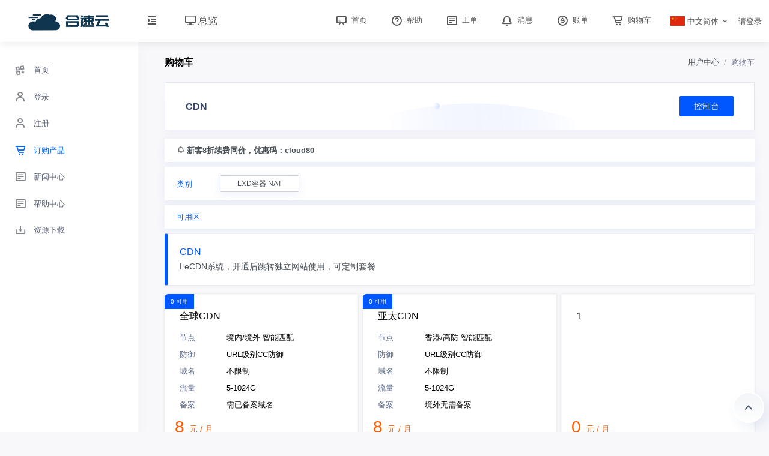

--- FILE ---
content_type: text/html; charset=utf-8
request_url: https://cloud.uura.cn/cart?fid=1&gid=9
body_size: 4515
content:
<!DOCTYPE html>
<html lang="zh-CN">
    <head>
        <meta http-equiv="Content-Type" content="text/html; charset=utf-8" />
        <title>购物车 | 合速云</title>
        <link rel="shortcut icon" type="image/x-icon" href="/themes/clientarea/QRuser/favicon.ico" />
        <meta name="viewport" content="width=device-width, initial-scale=1.0" />
        <meta name="keywords" content="" />
        <meta name="description" content="" />
        <meta name="author" content="合速云" />
        <link rel="stylesheet" type="text/css" href="/themes/clientarea/QRuser/assets/css/bootstrap.min.css?v=f9335d6b469643eb39665df09fba0be2" />
        <link rel="stylesheet" type="text/css" href="/themes/clientarea/QRuser/assets/css/icons.min.css?v=f9335d6b469643eb39665df09fba0be2" />
        <link rel="stylesheet" type="text/css" href="/themes/clientarea/QRuser/assets/css/app.min.css?v=f9335d6b469643eb39665df09fba0be2" />
        <link rel="stylesheet" type="text/css" href="/themes/clientarea/QRuser/assets/js/bootstrap-select/css/bootstrap-select.min.css?v=f9335d6b469643eb39665df09fba0be2" />
        <link rel="stylesheet" type="text/css" href="/themes/clientarea/QRuser/assets_custom/css/global.css?v=f9335d6b469643eb39665df09fba0be2" />
        <link rel="stylesheet" type="text/css" href="/themes/clientarea/QRuser/assets_custom/css/responsive.css?v=f9335d6b469643eb39665df09fba0be2" />
        <link rel="stylesheet" type="text/css" href="/themes/clientarea/QRuser/assets_custom/css/change.qr.css?v=f9335d6b469643eb39665df09fba0be2" />
        <link rel="stylesheet" type="text/css" href="/themes/clientarea/QRuser/assets_custom/css/element.qr.css?v=f9335d6b469643eb39665df09fba0be2" />
        <link rel="stylesheet" type="text/css" href="/themes/clientarea/QRuser/assets_custom/fonts/iconfont.css?v=f9335d6b469643eb39665df09fba0be2" />
        <link rel="stylesheet" type="text/css" href="/themes/clientarea/QRuser/assets/libs/toastr/build/toastr.min.css?v=f9335d6b469643eb39665df09fba0be2" />
        <style type="text/css">
                .txrhir{
            color: #555!important;
        }
        </style>
        <script type="text/javascript" src="/themes/clientarea/QRuser/assets/libs/jquery/jquery.min.js?v=f9335d6b469643eb39665df09fba0be2"></script>
        <script type="text/javascript" src="/themes/clientarea/QRuser/assets/libs/bootstrap/js/bootstrap.bundle.min.js?v=f9335d6b469643eb39665df09fba0be2"></script>
        <script type="text/javascript" src="/themes/clientarea/QRuser/assets/libs/metismenu/metisMenu.min.js?v=f9335d6b469643eb39665df09fba0be2"></script>
        <script type="text/javascript" src="/themes/clientarea/QRuser/assets/libs/simplebar/simplebar.min.js?v=f9335d6b469643eb39665df09fba0be2"></script>
        <script type="text/javascript" src="/themes/clientarea/QRuser/assets/libs/node-waves/waves.min.js?v=f9335d6b469643eb39665df09fba0be2"></script>
        <script type="text/javascript" src="/themes/clientarea/QRuser/assets/libs/error-all/solve-error.js"></script>
        <script type="text/javascript" src="/themes/clientarea/QRuser/assets_custom/js/throttle.js?v=f9335d6b469643eb39665df09fba0be2"></script>
        <script type="text/javascript" src="/themes/clientarea/QRuser/assets/libs/toastr/build/toastr.min.js?v=f9335d6b469643eb39665df09fba0be2"></script>
        <script type="text/javascript" src="/themes/clientarea/QRuser/assets/js/bootstrap-select/js/bootstrap-select.min.js?v=f9335d6b469643eb39665df09fba0be2"></script>
        <script>
        var setting_web_url = ''
        var language=null;
        </script>
    </head>
    <body data-sidebar="light" data-topbar="light" >
        <header id="page-topbar">
            <div class="navbar-header">
                <div class="d-flex">
                    <div class="navbar-brand-box" style="height: 70px;">
                        <a href="https://cloud.uura.cn" class="logo logo-dark">
                        <span class="logo-sm">
                        <img src="/upload/hesu2.png" alt="Logo" height="32">
                        </span>
                            <span class="logo-lg">
                                <img src="/upload/hesu2.png" alt="Logo" height="17">
                            </span>
                        </a>
                        <a href="https://cloud.uura.cn" class="logo logo-light">
                        <span class="logo-sm" style="overflow: hidden;">
                        <img src="/upload/hesu2.png" alt="Logo" height="32">
                        </span>
                            <span class="logo-lg">
                                <img src="/upload/hesu2.png" alt="Logo">
                            </span>
                        </a>
                    </div>
                    <button type="button" class="btn btn-sm px-3 font-size-16 header-item menuinn" id="vertical-menu-btn">
                        <i class="fas fa-indent" id="fa-indent"></i>
                    </button>
                    <a href="clientarea" data-toggle="tooltip" data-original-title="">
                        <button type="button" class="btn btn-sm ml-3 px-3 font-size-16 header-item">
                            <i class="far fa-desktop"></i> 总览                        </button>
                    </a>
                </div>
                <div class="d-flex">
                    <div class="dropdown d-none d-lg-inline-block ml-1" data-toggle="tooltip" data-original-title="">
                        <a href="/">
                            <button type="button" class="btn header-item noti-icon">
                                <i class="bx bx-chalkboard"></i>
                            </button>
                            首页                        </a>
                    </div>
                    <div class="dropdown d-none d-lg-inline-block ml-1" data-toggle="tooltip" data-original-title="">
                        <a href="knowledgebase">
                            <button type="button" class="btn header-item noti-icon">
                                <i class="bx bx-help-circle"></i>
                            </button>
                            帮助                        </a>
                    </div>
                    <div class="dropdown d-none d-lg-inline-block ml-1" data-toggle="tooltip" data-original-title="">
                        <a href="supporttickets">
                            <button type="button" class="btn header-item noti-icon">
                                <i class="bx bx-detail"></i>
                            </button>
                            工单                        </a>
                    </div>
                    <div class="dropdown d-none d-lg-inline-block ml-1" data-toggle="tooltip" data-original-title="">
                        <a href="message">
                            <button type="button" class="btn header-item noti-icon">
                                <i class="bx bx-bell " style="margin-top: 6px;"></i>
                            </button>
                            消息                        </a>
                    </div>
                    <div class="dropdown d-none d-lg-inline-block ml-1" data-toggle="tooltip" data-original-title="">
                        <a href="transaction">
                            <button type="button" class="btn header-item noti-icon">
                                <i class="bx bx-dollar-circle"></i>
                            </button>
                            账单                        </a>
                    </div>
                    <div class="dropdown d-none d-lg-inline-block ml-1" data-toggle="tooltip" data-original-title="">
                        <a href="cart?action=viewcart">
                            <button type="button" class="btn header-item noti-icon">
                                <i class="bx bx-cart-alt" style="margin-top: 6px;"></i>
                            </button>
                            购物车                        </a>
                    </div>
                    <div class="dropdown d-inline-block">
                        <button type="button" class="btn header-item" data-toggle="dropdown" aria-haspopup="true" aria-expanded="false">
                            <a>
                                <img id="header-lang-img" src="/upload/common/country/CN.png" alt="Header Language" height="16">
                                中文简体</a>
                            <i class="mdi mdi-chevron-down d-none d-xl-inline-block"></i>
                        </button>
                        <div class="dropdown-menu dropdown-menu-right">
                            <a href="?fid=1&gid=9&language=chinese_tw" class="dropdown-item notify-item language" data-lang="zh-cn">
                                <img src="/upload/common/country/HK.png" alt="user-image"
                                     class="mr-1" height="12">
                                <span class="align-middle">中文繁体</span>
                            </a>
                            <a href="?fid=1&gid=9&language=english" class="dropdown-item notify-item language" data-lang="zh-cn">
                                <img src="/upload/common/country/US.png" alt="user-image"
                                     class="mr-1" height="12">
                                <span class="align-middle">English</span>
                            </a>
                            <a href="?fid=1&gid=9&language=chinese" class="dropdown-item notify-item language" data-lang="zh-cn">
                                <img src="/upload/common/country/CN.png" alt="user-image"
                                     class="mr-1" height="12">
                                <span class="align-middle">中文简体</span>
                            </a>
                        </div>
                    </div>
                    <div class="pointer d-flex align-items-center">
                        <a href="/login" class="txrhir">请登录</a>
                    </div>
                </div>
            </div>
        </header>
<div class="vertical-menu menu-js">
    <div data-simplebar class="h-100">
        <div id="sidebar-menu" class="menu-js">
            <ul class="metismenu list-unstyled" id="side-menu">
                <li>
                    <a href="/clientarea" class="waves-effect">
                        <i class="bx bx-customize bx-tada"></i>
                        <span>首页</span>
                    </a>
                </li>
                <li>
                    <a href="/login" class="waves-effect">
                        <i class="bx bx-user"></i>
                        <span>登录</span>
                    </a>
                </li>
                <li>
                    <a href="/register" class="waves-effect">
                        <i class="bx bx-user"></i>
                        <span>注册</span>
                    </a>
                </li>
                <li>
                    <a href="/cart" class="waves-effect">
                        <i class="bx bx-cart-alt"></i>
                        <span>订购产品</span>
                    </a>
                </li>
                <li>
                    <a href="/news" class="waves-effect">
                        <i class="bx bx-detail"></i>
                        <span>新闻中心</span>
                    </a>
                </li>
                <li>
                    <a href="/knowledgebase" class="waves-effect">
                        <i class="bx bx-detail"></i>
                        <span>帮助中心</span>
                    </a>
                </li>
                <li>
                    <a href="/downloads" class="waves-effect">
                        <i class="bx bx-download"></i>
                        <span>资源下载</span>
                    </a>
                </li>
            </ul>
        </div>
    </div>
</div>
        <div class="main-content">
            <div class="page-content">

<div class="container-fluid">
<!-- start page title -->
<div class="row">
<div class="col-12">

<div class="page-title-box d-flex align-items-center justify-content-between">
<div style="display:flex;">

<a href="javascript:history.go(-1)" class="backBtn" style="display: none;"><i class="bx bx-chevron-left" style="font-size: 32px;margin-top: 1px;color: #555b6d;"></i></a>
<h4 class="mb-0 font-size-18">购物车</h4>
</div>
<div class="page-title-right">
<ol class="breadcrumb m-0">
<li class="breadcrumb-item"><a href="javascript: void(0);">用户中心</a></li>
<li class="breadcrumb-item active">购物车</li>
</ol>
</div>

</div>
</div>
</div>
<!-- end page title -->
</div>
<script>
$(function(){
$('.backBtn').hide()
})
</script>
                <div class="container-fluid"><style>
.boxe-row {
    display: grid;
    grid-template-columns: repeat(auto-fill, minmax(280px, 1fr));
    gap: 8px;
    padding: 6px 12px;
}
.flex-grow {
    flex-grow: 1;
}

.boxe {
	position: relative;
	display: flex;
	flex-direction: column;
	top: 0;
    padding: 12px;
	border: 1px solid #f9fafc;
    background-color: #fff;
    box-shadow: 0 0 4px rgba(0, 0, 0, 0.1);
    transition: top .3s;
    width: 100%;
    height: 100%;
}
.boxe:hover,
.boxe.active {
	box-shadow: 0 10px 8px rgba(0, 0, 0, 0.1);
    border: 1px solid #0e61ff;
}
.boxe .new {
    display: inline-block;
    padding: 0 4px;
    color: #fff;
    background-color: #ff9803;
    border: 1px solid #ff9803;
    font-size: 14px;
}
.boxe .new.unvisible {
    visibility: hidden;
}
.boxe .percent {
    display: inline-block;
    margin-right: 5px;
    padding: 0 6px;
    border: 1px solid #f66b05;
    color: #f66b05;
    font-size: 14px;
}
.boxe .name {
    display: block;
    margin-top: 10px;
    margin-bottom: 10px;
    font-size: 16px;
    font-style: normal;
    font-weight: 500;
    color: #030303;
}
.boxe .badge.deeporange {
	position: absolute;
    top: -1px;
    right: -1px;
    left: inherit;
    display: inline-block;
    border-radius: 0 6px 0 0;
    color: #fff;
    padding: 8px 10px;
    background-color: #ff6f00;
}
.boxe .badge.qty {
	position: absolute;
    top: -1px;
    left: -1px;
    display: inline-block;
    border-radius: 6px 0 0;
    color: #fff;
	padding: 8px 10px;
    background-color: #0056ff;
}
.boxe dl,
.boxe dl dd,
.boxe dl dt {
    line-height: 2.2;
    margin-bottom: 0;
}
.boxe dl dt {
    float: left;
    min-width: 90px;
    color: #999;
}
.boxe dl dd {
	color: #333;
	font-weight: 500;
}
.boxe .cost {
    font-size: 18px;
    margin-bottom: 10px;
    padding: 0 4px;
}
.boxe .cost s {
    display: block;
    text-decoration: line-through;
    font-size: 16px;
}
.boxe .cost .big {
    font-size: 28px;
    color: #ff5c00;
}
.boxe .cost .won {
	font-size: 14px;
	color: #ff5c00;
	vertical-align: text-top;
	transform: translateX(-2px);
}
.boxe .btn:link,
.boxe .btn:focus,
.boxe .btn:active {
	border-width: 0px;
    padding: 12px 0;
    min-width: 140px;
}
.boxe .btn-primary {
    background-color: #0056ff;
}
.boxe .btn-outofstock {
	color: #FFF;
	cursor: no-drop;
    background-color: #9ca0a7;
}
.btn-primary {
    color: #fff!important;
    background-color: #007bff;
    border-color: #007bff;
}
.buy-action {
    border-radius: 0 !important;
    width: 100%;
    white-space: nowrap;
    user-select: none;
    margin-top: auto;
    transition: 0.25s;
    padding: 8px 0 !important;
}
.buy-action:hover {
    background-color: #0047d1;
}
.boxe-wrapper {
    padding: 2px 12px;
}

.boxe li {
    list-style: none;
}
.desc-label {
    display: inline-flex;
    color: #5b6786;
    user-select: none;
    margin-right: 6px;
    min-width: 68px;
}
.desc-value {
    color: #000;
}

.boxe-title {
    display: flex;
    flex-grow: 1;
    flex-direction: column;
}
</style>
<style>
.firstgroup_item, 
.secondgroup_item {
    transition: 0.25s;
    margin: 4px !important;
    user-select: none;
}

.firstgroup_item:hover,
.secondgroup_item:hover {
background-color: inherit !important;
}

.firstgroup_item:hover a,
.secondgroup_item:hover a {
color: #000 !important;
}
</style>
<link rel="stylesheet" href="https://cloud.uura.cn/themes/cart/shopping/assets/css/topbar.css">
<link href="https://cloud.uura.cn/themes/cart/shopping/assets/css/custom.css?v=f9335d6b469643eb39665df09fba0be2" rel="stylesheet" type="text/css" />

     <div class="products-banner-buttons">
      <div class="banner-desc">
      CDN      </div>
      <div class="banner-buttons">
        <a class="button-base button-radius-4 button-bluegradient h34" href="/clientarea" target="_blank">控制台</a>
      </div>
    </div>

<div class="firstgroup_box mb-2">
	<strong><i class="bx bx-bell bx-tada"></i> 新客8折续费同价，优惠码：cloud80</strong>
</div>
<div class="firstgroup_box mb-2">
<div class="firstgroup_box_prov mr-2">类别</div>
<div class="firstgroup_box_group">
<div class="firstgroup_item pointer"><a href="/cart?fid=8">LXD容器 NAT</a></div>
</div>
</div>
<div class="secondgroup_box mb-2">
<div class="secondgroup_box_area mr-2">可用区</div>
<div class="secondgroup_box_group">
</div>
</div>
<style>
.panyi-callout{
    padding: 20px;
    margin: 0.5rem 0;
    border: 1px solid #eee;
    border-left-width: 5px;
    border-radius: 3px;
    background: #fff;
}
.panyi-callout h4 {
    margin-top: 0;
    margin-bottom: 5px;
}
.panyi-callout-default{
    border-left-color: #0056ff;
}
.panyi-callout-default h4 {
    color: #0056ff;
    font-size: 16px;
}
.panyi-callout p{
    font-size: 14px;
}
.panyi-callout p:last-child{
    margin-bottom: 0;
}
</style>
<div class="panyi-callout panyi-callout-default">
    <h4>CDN</h4>
    <p>LeCDN系统，开通后跳转独立网站使用，可定制套餐</p>
</div>
<link rel="stylesheet" href="https://cloud.uura.cn/themes/cart/shopping/assets/fonts/iconfont.css?v=f9335d6b469643eb39665df09fba0be2">
<section>
<div class="product-wrap">
<div class="row boxe-row">
<div class="boxe-container">
<div class="boxe">
<div class="boxe-title">
<span class="badge qty">0 可用</span>
    <div class="boxe-wrapper">
        <em class="name">全球CDN</em>
    	<dl>
    	                    <p>
                    <span class="desc-label">节点</span>
                    <span class="desc-value">  境内/境外 智能匹配</span>
                    </p>
                    	        	                    <p>
                    <span class="desc-label">防御</span>
                    <span class="desc-value">  URL级别CC防御</span>
                    </p>
                    	        	                    <p>
                    <span class="desc-label">域名</span>
                    <span class="desc-value">  不限制</span>
                    </p>
                    	        	                    <p>
                    <span class="desc-label">流量</span>
                    <span class="desc-value">  5-1024G</span>
                    </p>
                    	        	                    <p>
                    <span class="desc-label">备案</span>
                    <span class="desc-value">  需已备案域名</span>
                    </p>
                    	        	    	</dl>
    </div>
        <div class="flex-grow"></div>
        <p class="cost">
                        <span class="big">8 </span>
        	<span class="won">元 / 月</span>
    	</p>
    </div>
		<a href="javescript:;" class="btn btn-primary buy-action">已售罄</a>
            	</div>
	</div>
	 <div class="boxe-container">
<div class="boxe">
<div class="boxe-title">
<span class="badge qty">0 可用</span>
    <div class="boxe-wrapper">
        <em class="name">亚太CDN</em>
    	<dl>
    	                    <p>
                    <span class="desc-label">节点</span>
                    <span class="desc-value">  香港/高防 智能匹配</span>
                    </p>
                    	        	                    <p>
                    <span class="desc-label">防御</span>
                    <span class="desc-value">  URL级别CC防御</span>
                    </p>
                    	        	                    <p>
                    <span class="desc-label">域名</span>
                    <span class="desc-value">  不限制</span>
                    </p>
                    	        	                    <p>
                    <span class="desc-label">流量</span>
                    <span class="desc-value">  5-1024G</span>
                    </p>
                    	        	                    <p>
                    <span class="desc-label">备案</span>
                    <span class="desc-value">  境外无需备案</span>
                    </p>
                    	        	    	</dl>
    </div>
        <div class="flex-grow"></div>
        <p class="cost">
                        <span class="big">8 </span>
        	<span class="won">元 / 月</span>
    	</p>
    </div>
		<a href="javescript:;" class="btn btn-primary buy-action">已售罄</a>
            	</div>
	</div>
	 <div class="boxe-container">
<div class="boxe">
<div class="boxe-title">
    <div class="boxe-wrapper">
        <em class="name">1</em>
    	<dl>
    	    	    	</dl>
    </div>
        <div class="flex-grow"></div>
        <p class="cost">
                        <span class="big">0 </span>
        	<span class="won">元 / 月</span>
    	</p>
    </div>
		<a href="/cart?action=configureproduct&pid=152" class="btn btn-primary buy-action">立即购买</a>
		</div>
	</div>
	       </div>
      </div>
      <!-- end col -->
      </section>            </div>
        </div>
    </div>
    <a class="pls-back2top" tabindex="0" data-toggle="tooltip" data-original-title="" aria-label="" style="transition: opacity 600ms ease-in-out 0s; opacity: 1;" id="tthetop"></a>
    
    <script src="/themes/clientarea/QRuser/assets/js/app.js?v=f9335d6b469643eb39665df09fba0be2"></script>
    <script type="text/javascript">
    $(function() {$("a").each(function() {$(this).text() === " Powered by ©智简魔方" && $(this).remove();});});
    $(function() {$("a").each(function() {$(this).text() === " Powered by ©IDCSMART" && $(this).remove();});});
    var tthetop = document.getElementById('tthetop');
    tthetop.addEventListener('click', function () {
      var timer = setInterval(function () {
        var left = window.pageYOffset;
        var step = Math.ceil((left - 0) / 10);
        window.scroll(0, left - step);
        if (left == 0) {
          clearInterval(timer);
        }
      }, 30)
    })
    </script>
    </body>
</html>
<a style="position: absolute;right: 10px;bottom: 20px;color:#555;z-index:9999;display: block!important;" href="https://www.idcsmart.com" target="_blank"> Powered by &copy;智简魔方</a></body>

--- FILE ---
content_type: text/css
request_url: https://cloud.uura.cn/themes/clientarea/QRuser/assets/css/app.min.css?v=f9335d6b469643eb39665df09fba0be2
body_size: 13677
content:
body{font-family:Arial,sans-serif !important;}#page-topbar{position:fixed;top:0;right:0;left:0;z-index:1002;background-color:#fff;-webkit-box-shadow:0 0.75rem 1.5rem rgba(18,38,63,0.03);box-shadow:0 0.75rem 1.5rem rgba(18,38,63,0.03);}.navbar-header{display:-webkit-box;display:-ms-flexbox;display:flex;-ms-flex-pack:justify;-webkit-box-pack:justify;justify-content:space-between;-webkit-box-align:center;-ms-flex-align:center;align-items:center;margin:0 auto;height:70px;padding:0 calc(24px / 2) 0 0;}.navbar-brand-box{padding:0 1.2rem;text-align:center;width:250px;}.logo{line-height:70px;}.logo .logo-sm{display:none;}.logo-light{display:none;}.app-search{padding:calc(32px / 2) 0;}.app-search .form-control{border:none;height:38px;padding-left:40px;padding-right:20px;background-color:#f3f3f9;-webkit-box-shadow:none;box-shadow:none;border-radius:30px;}.app-search span{position:absolute;z-index:10;font-size:16px;line-height:38px;left:13px;top:0;color:#74788d;}.megamenu-list li{position:relative;padding:5px 0;}.megamenu-list li a{color:#495057;}@media (max-width:992px){.navbar-brand-box{width:auto;}.logo span.logo-lg{display:none;}.logo span.logo-sm{display:inline-block;}}.page-content{padding:calc(70px + 24px) calc(24px / 2) 60px calc(24px / 2);}.header-item{height:70px;-webkit-box-shadow:none !important;box-shadow:none !important;color:#555b6d;border:0;border-radius:0;}.header-item:hover{color:#555b6d;}.header-profile-user{height:36px;width:36px;background-color:#f6f6f6;padding:3px;}.noti-icon i{font-size:22px;color:#555b6d;}.noti-icon .badge{position:absolute;top:12px;right:4px;}.notification-item .media{padding:0.75rem 1rem;}.notification-item .media:hover{background-color:#f6f6f6;}.dropdown-icon-item{display:block;border-radius:3px;line-height:34px;text-align:center;padding:15px 0 9px;display:block;border:1px solid transparent;color:#74788d;}.dropdown-icon-item img{height:24px;}.dropdown-icon-item span{display:block;overflow:hidden;text-overflow:ellipsis;white-space:nowrap;}.dropdown-icon-item:hover{border-color:#eff2f7;}.fullscreen-enable [data-toggle="fullscreen"] .bx-fullscreen::before{content:"\ea3f";}body[data-topbar="dark"] #page-topbar{background-color:#2a3042;}body[data-topbar="dark"] .navbar-header .dropdown.show .header-item{background-color:rgba(255,255,255,0.05);}body[data-topbar="dark"] .navbar-header .waves-effect .waves-ripple{background:rgba(255,255,255,0.4);}body[data-topbar="dark"] .header-item{color:#e9ecef;}body[data-topbar="dark"] .header-item:hover{color:#e9ecef;}body[data-topbar="dark"] .header-profile-user{background-color:rgba(255,255,255,0.25);}body[data-topbar="dark"] .noti-icon i{color:#e9ecef;}body[data-topbar="dark"] .logo-dark{display:none;}body[data-topbar="dark"] .logo-light{display:block;}body[data-topbar="dark"] .app-search .form-control{background-color:rgba(243,243,249,0.07);color:#fff;}body[data-topbar="dark"] .app-search input.form-control::-webkit-input-placeholder,body[data-topbar="dark"] .app-search span{color:rgba(255,255,255,0.5);}body[data-sidebar="dark"] .navbar-brand-box{background:#2a3042;}body[data-sidebar="dark"] .logo-dark{display:none;}body[data-sidebar="dark"] .logo-light{display:block;}@media (max-width:600px){.navbar-header .dropdown{position:static;}.navbar-header .dropdown .dropdown-menu{right:10px !important;border-radius:5px;}}@media (max-width:380px){.navbar-brand-box{display:none;}}body[data-layout="horizontal"] .navbar-brand-box{width:auto;}body[data-layout="horizontal"] .page-content{margin-top:70px;padding:calc(55px + 24px) calc(24px / 2) 60px calc(24px / 2);}@media (max-width:992px){body[data-layout="horizontal"] .page-content{margin-top:15px;}}.page-title-box{padding-bottom:24px;}.page-title-box .breadcrumb{background-color:transparent;padding:0;}.page-title-box h4{text-transform:uppercase;font-weight:600;font-size:16px !important;}.footer{bottom:0;padding:20px calc(24px / 2);position:absolute;right:0;color:#74788d;left:230px;height:60px;background-color:#f2f2f5;}@media (max-width:992px){.footer{left:0;}}.vertical-collpsed .footer{left:70px;}body[data-layout="horizontal"] .footer{left:0 !important;}.right-bar{background-color:#fff;-webkit-box-shadow:0 0 24px 0 rgba(0,0,0,0.06),0 1px 0 0 rgba(0,0,0,0.02);box-shadow:0 0 24px 0 rgba(0,0,0,0.06),0 1px 0 0 rgba(0,0,0,0.02);display:block;position:fixed;-webkit-transition:all 0.2s ease-out;transition:all 0.2s ease-out;width:280px;z-index:9999;float:right !important;right:-290px;top:0;bottom:0;}.right-bar .right-bar-toggle{background-color:#444c54;height:24px;width:24px;line-height:24px;color:#eff2f7;text-align:center;border-radius:50%;}.right-bar .right-bar-toggle:hover{background-color:#4b545c;}.rightbar-overlay{background-color:rgba(52,58,64,0.55);position:absolute;left:0;right:0;top:0;bottom:0;display:none;z-index:9998;-webkit-transition:all 0.2s ease-out;transition:all 0.2s ease-out;}.right-bar-enabled .right-bar{right:0;}.right-bar-enabled .rightbar-overlay{display:block;}@media (max-width:767.98px){.right-bar{overflow:auto;}.right-bar .slimscroll-menu{height:auto !important;}}.metismenu{margin:0;}.metismenu li{display:block;width:100%;}.metismenu .mm-collapse{display:none;}.metismenu .mm-collapse:not(.mm-show){display:none;}.metismenu .mm-collapse.mm-show{display:block;}.metismenu .mm-collapsing{position:relative;height:0;overflow:hidden;-webkit-transition-timing-function:ease;transition-timing-function:ease;-webkit-transition-duration:0.35s;transition-duration:0.35s;-webkit-transition-property:height,visibility;transition-property:height,visibility;}.vertical-menu{width:250px;z-index:999;background:#fff;bottom:0;margin-top:0;position:fixed;top:70px;-webkit-box-shadow:0 0.75rem 1.5rem rgba(18,38,63,0.03);box-shadow:0 0.75rem 1.5rem rgba(18,38,63,0.03);}.main-content{margin-left:250px;overflow:hidden;}.main-content .content{padding:0 15px 10px 15px;margin-top:70px;}#sidebar-menu{padding:10px 0 30px 0;}#sidebar-menu .mm-active > .has-arrow:after{-webkit-transform:rotate(-180deg);transform:rotate(-180deg);}#sidebar-menu .has-arrow:after{content:"\F0140";font-family:"Material Design Icons";display:block;float:right;-webkit-transition:-webkit-transform 0.2s;transition:-webkit-transform 0.2s;transition:transform 0.2s;transition:transform 0.2s,-webkit-transform 0.2s;font-size:1rem;}#sidebar-menu ul li a{display:block;padding:0.625rem 1.5rem;color:#545a6d;position:relative;font-size:13px;-webkit-transition:all 0.4s;transition:all 0.4s;}#sidebar-menu ul li a i{display:inline-block;min-width:1.75rem;padding-bottom:0.125em;font-size:1.25rem;line-height:1.40625rem;vertical-align:middle;color:#7f8387;-webkit-transition:all 0.4s;transition:all 0.4s;}#sidebar-menu ul li a:hover{color:#383c40;}#sidebar-menu ul li a:hover i{color:#383c40;}#sidebar-menu ul li .badge{margin-top:4px;}#sidebar-menu ul li ul.sub-menu{padding:0;}#sidebar-menu ul li ul.sub-menu li a{padding:0.4rem 1.5rem 0.4rem 3.5rem;font-size:13px;color:#545a6d;}#sidebar-menu ul li ul.sub-menu li ul.sub-menu{padding:0;}#sidebar-menu ul li ul.sub-menu li ul.sub-menu li a{padding:0.4rem 1.5rem 0.4rem 4.5rem;font-size:13.5px;}.menu-title{padding:12px 20px !important;letter-spacing:0.05em;pointer-events:none;cursor:default;font-size:11px;text-transform:uppercase;color:#7f8387;font-weight:600;}.mm-active{color:#0064ff !important;}.mm-active > a{color:#0064ff !important;}.mm-active > a i{color:#0064ff !important;}.mm-active .active{color:#0064ff !important;}.mm-active .active i{color:#0064ff !important;}.mm-active > i{color:#0064ff !important;}@media (max-width:992px){.vertical-menu{display:none;}.main-content{margin-left:0 !important;}body.sidebar-enable .vertical-menu{display:block;}}.vertical-collpsed .main-content{margin-left:70px;}.vertical-collpsed .navbar-brand-box{width:70px !important;}.vertical-collpsed .logo span.logo-lg{display:none;}.vertical-collpsed .logo span.logo-sm{display:block;}.vertical-collpsed .vertical-menu{position:absolute;width:70px !important;z-index:5;}.vertical-collpsed .vertical-menu .simplebar-content-wrapper,.vertical-collpsed .vertical-menu .simplebar-mask{overflow:visible !important;}.vertical-collpsed .vertical-menu .simplebar-scrollbar{display:none !important;}.vertical-collpsed .vertical-menu .simplebar-offset{bottom:0 !important;}.vertical-collpsed .vertical-menu #sidebar-menu .badge,.vertical-collpsed .vertical-menu #sidebar-menu .collapse.in,.vertical-collpsed .vertical-menu #sidebar-menu .menu-title{display:none !important;}.vertical-collpsed .vertical-menu #sidebar-menu .nav.collapse{height:inherit !important;}.vertical-collpsed .vertical-menu #sidebar-menu .has-arrow:after{display:none;}.vertical-collpsed .vertical-menu #sidebar-menu > ul > li{position:relative;white-space:nowrap;}.vertical-collpsed .vertical-menu #sidebar-menu > ul > li > a{padding:15px 20px;min-height:55px;-webkit-transition:none;transition:none;}.vertical-collpsed .vertical-menu #sidebar-menu > ul > li > a:active,.vertical-collpsed .vertical-menu #sidebar-menu > ul > li > a:focus,.vertical-collpsed .vertical-menu #sidebar-menu > ul > li > a:hover{color:#383c40;}.vertical-collpsed .vertical-menu #sidebar-menu > ul > li > a i{font-size:1.45rem;margin-left:4px;}.vertical-collpsed .vertical-menu #sidebar-menu > ul > li > a span{display:none;padding-left:25px;}.vertical-collpsed .vertical-menu #sidebar-menu > ul > li:hover > a{position:relative;width:calc(190px + 70px);color:#0064ff;background-color:#f5f5f5;-webkit-transition:none;transition:none;}.vertical-collpsed .vertical-menu #sidebar-menu > ul > li:hover > a i{color:#0064ff;}.vertical-collpsed .vertical-menu #sidebar-menu > ul > li:hover > a span{display:inline;}.vertical-collpsed .vertical-menu #sidebar-menu > ul > li:hover > ul{display:block;left:70px;position:absolute;width:190px;height:auto !important;-webkit-box-shadow:3px 5px 10px 0 rgba(54,61,71,0.1);box-shadow:3px 5px 10px 0 rgba(54,61,71,0.1);}.vertical-collpsed .vertical-menu #sidebar-menu > ul > li:hover > ul ul{-webkit-box-shadow:3px 5px 10px 0 rgba(54,61,71,0.1);box-shadow:3px 5px 10px 0 rgba(54,61,71,0.1);}.vertical-collpsed .vertical-menu #sidebar-menu > ul > li:hover > ul a{-webkit-box-shadow:none;box-shadow:none;padding:8px 20px;position:relative;width:190px;z-index:6;color:#545a6d;}.vertical-collpsed .vertical-menu #sidebar-menu > ul > li:hover > ul a:hover{color:#383c40;}.vertical-collpsed .vertical-menu #sidebar-menu > ul ul{padding:5px 0;z-index:9999;display:none;background-color:#fff;}.vertical-collpsed .vertical-menu #sidebar-menu > ul ul li:hover > ul{display:block;left:190px;height:auto !important;margin-top:-36px;position:absolute;width:190px;}.vertical-collpsed .vertical-menu #sidebar-menu > ul ul li > a span.pull-right{position:absolute;right:20px;top:12px;-webkit-transform:rotate(270deg);transform:rotate(270deg);}.vertical-collpsed .vertical-menu #sidebar-menu > ul ul li.active a{color:#f8f9fa;}body[data-sidebar="dark"] .vertical-menu{background:#2a3042;}body[data-sidebar="dark"] #sidebar-menu ul li a{color:#a6b0cf;}body[data-sidebar="dark"] #sidebar-menu ul li a i{color:#6a7187;}body[data-sidebar="dark"] #sidebar-menu ul li a:hover{color:#fff;}body[data-sidebar="dark"] #sidebar-menu ul li a:hover i{color:#fff;}body[data-sidebar="dark"] #sidebar-menu ul li ul.sub-menu li a{color:#79829c;}body[data-sidebar="dark"] #sidebar-menu ul li ul.sub-menu li a:hover{color:#fff;}body[data-sidebar="dark"].vertical-collpsed{min-height:1760px;}body[data-sidebar="dark"].vertical-collpsed .vertical-menu #sidebar-menu > ul > li:hover > a{background:#2e3548;color:#fff;}body[data-sidebar="dark"].vertical-collpsed .vertical-menu #sidebar-menu > ul > li:hover > a i{color:#fff;}body[data-sidebar="dark"].vertical-collpsed .vertical-menu #sidebar-menu > ul > li:hover > ul a{color:#79829c;}body[data-sidebar="dark"].vertical-collpsed .vertical-menu #sidebar-menu > ul > li:hover > ul a:hover{color:#fff;}body[data-sidebar="dark"].vertical-collpsed .vertical-menu #sidebar-menu > ul ul{background-color:#2a3042;}body[data-sidebar="dark"].vertical-collpsed .vertical-menu #sidebar-menu ul li.mm-active .active{color:#fff !important;}body[data-sidebar="dark"].vertical-collpsed .vertical-menu #sidebar-menu ul li.mm-active .active i{color:#fff !important;}body[data-sidebar="dark"] .mm-active{color:#fff !important;}body[data-sidebar="dark"] .mm-active > a{color:#fff !important;}body[data-sidebar="dark"] .mm-active > a i{color:#fff !important;}body[data-sidebar="dark"] .mm-active > i{color:#fff !important;}body[data-sidebar="dark"] .mm-active .active{color:#fff !important;}body[data-sidebar="dark"] .mm-active .active i{color:#fff !important;}body[data-sidebar="dark"] .menu-title{color:#6a7187;}body[data-layout="horizontal"] .main-content{margin-left:0 !important;}body[data-sidebar-size="small"] .navbar-brand-box{width:160px;}body[data-sidebar-size="small"] .vertical-menu{width:160px;text-align:center;}body[data-sidebar-size="small"] .vertical-menu .badge,body[data-sidebar-size="small"] .vertical-menu .has-arrow:after{display:none !important;}body[data-sidebar-size="small"] .main-content{margin-left:160px;}body[data-sidebar-size="small"] .footer{left:160px;}body[data-sidebar-size="small"] #sidebar-menu ul li.menu-title{background-color:#2e3548;}body[data-sidebar-size="small"] #sidebar-menu ul li a i{display:block;}body[data-sidebar-size="small"] #sidebar-menu ul li ul.sub-menu li a{padding-left:1.5rem;}body[data-sidebar-size="small"] #sidebar-menu ul li ul.sub-menu li ul.sub-menu li a{padding-left:1.5rem;}body[data-sidebar-size="small"].vertical-collpsed .main-content{margin-left:70px;}body[data-sidebar-size="small"].vertical-collpsed .vertical-menu #sidebar-menu{text-align:left;}body[data-sidebar-size="small"].vertical-collpsed .vertical-menu #sidebar-menu > ul > li > a i{display:inline-block;}body[data-sidebar-size="small"].vertical-collpsed .footer{left:70px;}body[data-sidebar="colored"] .vertical-menu{background-color:#0064ff;}body[data-sidebar="colored"] .navbar-brand-box{background-color:#0064ff;}body[data-sidebar="colored"] .navbar-brand-box .logo-dark{display:none;}body[data-sidebar="colored"] .navbar-brand-box .logo-light{display:block;}body[data-sidebar="colored"] .mm-active{color:#fff !important;}body[data-sidebar="colored"] .mm-active > a{color:#fff !important;}body[data-sidebar="colored"] .mm-active > a i{color:#fff !important;}body[data-sidebar="colored"] .mm-active .active,body[data-sidebar="colored"] .mm-active > i{color:#fff !important;}body[data-sidebar="colored"] #sidebar-menu ul li.menu-title{color:rgba(255,255,255,0.6);}body[data-sidebar="colored"] #sidebar-menu ul li a{color:rgba(255,255,255,0.6);}body[data-sidebar="colored"] #sidebar-menu ul li a i{color:rgba(255,255,255,0.6);}body[data-sidebar="colored"] #sidebar-menu ul li a.waves-effect .waves-ripple{background:rgba(255,255,255,0.1);}body[data-sidebar="colored"] #sidebar-menu ul li a:hover{color:#fff;}body[data-sidebar="colored"] #sidebar-menu ul li a:hover i{color:#fff;}body[data-sidebar="colored"] #sidebar-menu ul li ul.sub-menu li a{color:rgba(255,255,255,0.5);}body[data-sidebar="colored"] #sidebar-menu ul li ul.sub-menu li a:hover{color:#fff;}body[data-sidebar="colored"].vertical-collpsed .vertical-menu #sidebar-menu > ul > li:hover > a{background-color:#5e76e7;color:#fff;}body[data-sidebar="colored"].vertical-collpsed .vertical-menu #sidebar-menu > ul > li:hover > a i{color:#fff;}body[data-sidebar="colored"].vertical-collpsed .vertical-menu #sidebar-menu ul li.mm-active .active{color:#0064ff !important;}body[data-sidebar="colored"].vertical-collpsed .vertical-menu #sidebar-menu ul li ul.sub-menu li a:hover{color:#0064ff;}body[data-sidebar="colored"].vertical-collpsed .vertical-menu #sidebar-menu ul li ul.sub-menu li.mm-active{color:#0064ff !important;}body[data-sidebar="colored"].vertical-collpsed .vertical-menu #sidebar-menu ul li ul.sub-menu li.mm-active > a{color:#0064ff !important;}body[data-sidebar="colored"].vertical-collpsed .vertical-menu #sidebar-menu ul li ul.sub-menu li.mm-active > a i{color:#0064ff !important;}.topnav{background:#fff;padding:0 calc(24px / 2);-webkit-box-shadow:0 0.75rem 1.5rem rgba(18,38,63,0.03);box-shadow:0 0.75rem 1.5rem rgba(18,38,63,0.03);margin-top:70px;position:fixed;left:0;right:0;z-index:100;}.topnav .topnav-menu{margin:0;padding:0;}.topnav .navbar-nav .nav-link{font-size:14px;position:relative;padding:1rem 1.3rem;color:#545a6d;}.topnav .navbar-nav .nav-link i{font-size:15px;}.topnav .navbar-nav .nav-link:focus,.topnav .navbar-nav .nav-link:hover{color:#0064ff;background-color:transparent;}.topnav .navbar-nav .dropdown-item{color:#545a6d;}.topnav .navbar-nav .dropdown-item.active,.topnav .navbar-nav .dropdown-item:hover{color:#0064ff;}.topnav .navbar-nav .nav-item .nav-link.active{color:#0064ff;}.topnav .navbar-nav .dropdown.active > a{color:#0064ff;background-color:transparent;}@media (min-width:1200px){body[data-layout="horizontal"] .container-fluid,body[data-layout="horizontal"] .navbar-header{max-width:85%;}}@media (min-width:992px){.topnav .navbar-nav .nav-item:first-of-type .nav-link{padding-left:0;}.topnav .dropdown-item{min-width:180px;}.topnav .dropdown.mega-dropdown .mega-dropdown-menu{left:0;right:auto;}.topnav .dropdown .dropdown-menu{margin-top:0;border-radius:0 0 0.25rem 0.25rem;}.topnav .dropdown .dropdown-menu .arrow-down::after{right:15px;-webkit-transform:rotate(-135deg) translateY(-50%);transform:rotate(-135deg) translateY(-50%);position:absolute;}.topnav .dropdown .dropdown-menu .dropdown .dropdown-menu{position:absolute;top:0 !important;left:100%;display:none;}.topnav .dropdown:hover > .dropdown-menu{display:block;}.topnav .dropdown:hover > .dropdown-menu > .dropdown:hover > .dropdown-menu{display:block;}.navbar-toggle{display:none;}}.arrow-down{display:inline-block;}.arrow-down:after{border-color:initial;border-style:solid;border-width:0 0 1px 1px;content:"";height:0.4em;display:inline-block;right:5px;top:50%;margin-left:10px;-webkit-transform:rotate(-45deg) translateY(-50%);transform:rotate(-45deg) translateY(-50%);-webkit-transform-origin:top;transform-origin:top;-webkit-transition:all 0.3s ease-out;transition:all 0.3s ease-out;width:0.4em;}@media (max-width:1199.98px){.topnav-menu .navbar-nav li:last-of-type .dropdown .dropdown-menu{right:100%;left:auto;}}@media (max-width:991.98px){.navbar-brand-box .logo-dark{display:block;}.navbar-brand-box .logo-dark span.logo-sm{display:block;}.navbar-brand-box .logo-light{display:none;}.topnav{max-height:360px;overflow-y:auto;padding:0;}.topnav .navbar-nav .nav-link{padding:0.75rem 1.1rem;}.topnav .dropdown .dropdown-menu{background-color:transparent;border:none;-webkit-box-shadow:none;box-shadow:none;padding-left:15px;}.topnav .dropdown .dropdown-menu.dropdown-mega-menu-xl{width:auto;}.topnav .dropdown .dropdown-menu.dropdown-mega-menu-xl .row{margin:0;}.topnav .dropdown .dropdown-item{position:relative;background-color:transparent;}.topnav .dropdown .dropdown-item.active,.topnav .dropdown .dropdown-item:active{color:#0064ff;}.topnav .arrow-down::after{right:15px;position:absolute;}}@media (min-width:992px){body[data-layout="horizontal"][data-topbar="light"] .navbar-brand-box .logo-dark{display:block;}body[data-layout="horizontal"][data-topbar="light"] .navbar-brand-box .logo-light{display:none;}body[data-layout="horizontal"][data-topbar="light"] .topnav{background-color:#0064ff;}body[data-layout="horizontal"][data-topbar="light"] .topnav .navbar-nav .nav-link{color:rgba(255,255,255,0.6);}body[data-layout="horizontal"][data-topbar="light"] .topnav .navbar-nav .nav-link:focus,body[data-layout="horizontal"][data-topbar="light"] .topnav .navbar-nav .nav-link:hover{color:rgba(255,255,255,0.9);}body[data-layout="horizontal"][data-topbar="light"] .topnav .navbar-nav > .dropdown.active > a{color:rgba(255,255,255,0.9) !important;}}body[data-layout="horizontal"][data-topbar="colored"] #page-topbar{background-color:#0064ff;-webkit-box-shadow:none;box-shadow:none;}body[data-layout="horizontal"][data-topbar="colored"] .logo-dark{display:none;}body[data-layout="horizontal"][data-topbar="colored"] .logo-light{display:block;}body[data-layout="horizontal"][data-topbar="colored"] .app-search .form-control{background-color:rgba(243,243,249,0.07);color:#fff;}body[data-layout="horizontal"][data-topbar="colored"] .app-search input.form-control::-webkit-input-placeholder,body[data-layout="horizontal"][data-topbar="colored"] .app-search span{color:rgba(255,255,255,0.5);}body[data-layout="horizontal"][data-topbar="colored"] .header-item{color:#e9ecef;}body[data-layout="horizontal"][data-topbar="colored"] .header-item:hover{color:#e9ecef;}body[data-layout="horizontal"][data-topbar="colored"] .navbar-header .dropdown.show .header-item{background-color:rgba(255,255,255,0.1);}body[data-layout="horizontal"][data-topbar="colored"] .navbar-header .waves-effect .waves-ripple{background:rgba(255,255,255,0.4);}body[data-layout="horizontal"][data-topbar="colored"] .noti-icon i{color:#e9ecef;}@media (min-width:992px){body[data-layout="horizontal"][data-topbar="colored"] .topnav{background-color:#0064ff;}body[data-layout="horizontal"][data-topbar="colored"] .topnav .navbar-nav .nav-link{color:rgba(255,255,255,0.6);}body[data-layout="horizontal"][data-topbar="colored"] .topnav .navbar-nav .nav-link:focus,body[data-layout="horizontal"][data-topbar="colored"] .topnav .navbar-nav .nav-link:hover{color:rgba(255,255,255,0.9);}body[data-layout="horizontal"][data-topbar="colored"] .topnav .navbar-nav > .dropdown.active > a{color:rgba(255,255,255,0.9) !important;}}body[data-layout-size="boxed"]{background-color:#ebebf4;}body[data-layout-size="boxed"] #layout-wrapper{background-color:#f8f8fb;max-width:1300px;margin:0 auto;-webkit-box-shadow:0 0.75rem 1.5rem rgba(18,38,63,0.03);box-shadow:0 0.75rem 1.5rem rgba(18,38,63,0.03);}body[data-layout-size="boxed"] #page-topbar{max-width:1300px;margin:0 auto;}body[data-layout-size="boxed"] .footer{margin:0 auto;max-width:calc(1300px - 250px);}body[data-layout-size="boxed"].vertical-collpsed .footer{max-width:calc(1300px - 70px);}body[data-layout="horizontal"][data-layout-size="boxed"] #layout-wrapper,body[data-layout="horizontal"][data-layout-size="boxed"] #page-topbar,body[data-layout="horizontal"][data-layout-size="boxed"] .footer{max-width:100%;}body[data-layout="horizontal"][data-layout-size="boxed"] .container-fluid,body[data-layout="horizontal"][data-layout-size="boxed"] .navbar-header{max-width:1300px;}@media (min-width:992px){body[data-layout-scrollable="true"] #page-topbar,body[data-layout-scrollable="true"] .vertical-menu{position:absolute;}}@media (min-width:992px){body[data-layout-scrollable="true"][data-layout="horizontal"] #page-topbar,body[data-layout-scrollable="true"][data-layout="horizontal"] .topnav{position:absolute;}}.waves-effect{position:relative;cursor:pointer;display:inline-block;overflow:hidden;-webkit-user-select:none;-moz-user-select:none;-ms-user-select:none;user-select:none;-webkit-tap-highlight-color:transparent;}.waves-effect .waves-ripple{position:absolute;border-radius:50%;width:100px;height:100px;margin-top:-50px;margin-left:-50px;opacity:0;background:rgba(0,0,0,0.2);background:radial-gradient(
    rgba(0,0,0,0.2) 0,rgba(0,0,0,0.3) 40%,rgba(0,0,0,0.4) 50%,rgba(0,0,0,0.5) 60%,rgba(255,255,255,0) 70%
  );-webkit-transition:all 0.5s ease-out;transition:all 0.5s ease-out;-webkit-transition-property:-webkit-transform,opacity;-webkit-transition-property:opacity,-webkit-transform;transition-property:opacity,-webkit-transform;transition-property:transform,opacity;transition-property:transform,opacity,-webkit-transform;-webkit-transform:scale(0) translate(0,0);transform:scale(0) translate(0,0);pointer-events:none;}.waves-effect.waves-light .waves-ripple{background:rgba(255,255,255,0.4);background:radial-gradient(
    rgba(255,255,255,0.2) 0,rgba(255,255,255,0.3) 40%,rgba(255,255,255,0.4) 50%,rgba(255,255,255,0.5) 60%,rgba(255,255,255,0) 70%
  );}.waves-effect.waves-classic .waves-ripple{background:rgba(0,0,0,0.2);}.waves-effect.waves-classic.waves-light .waves-ripple{background:rgba(255,255,255,0.4);}.waves-notransition{-webkit-transition:none !important;transition:none !important;}.waves-button,.waves-circle{-webkit-transform:translateZ(0);transform:translateZ(0);-webkit-mask-image:-webkit-radial-gradient(circle,#fff 100%,#000 100%);}.waves-button,.waves-button-input,.waves-button:hover,.waves-button:visited{white-space:nowrap;vertical-align:middle;cursor:pointer;border:none;outline:0;color:inherit;background-color:rgba(0,0,0,0);font-size:1em;line-height:1em;text-align:center;text-decoration:none;z-index:1;}.waves-button{padding:0.85em 1.1em;border-radius:0.2em;}.waves-button-input{margin:0;padding:0.85em 1.1em;}.waves-input-wrapper{border-radius:0.2em;vertical-align:bottom;}.waves-input-wrapper.waves-button{padding:0;}.waves-input-wrapper .waves-button-input{position:relative;top:0;left:0;z-index:1;}.waves-circle{text-align:center;width:2.5em;height:2.5em;line-height:2.5em;border-radius:50%;}.waves-float{-webkit-mask-image:none;-webkit-box-shadow:0 1px 1.5px 1px rgba(0,0,0,0.12);box-shadow:0 1px 1.5px 1px rgba(0,0,0,0.12);-webkit-transition:all 0.3s;transition:all 0.3s;}.waves-float:active{-webkit-box-shadow:0 8px 20px 1px rgba(0,0,0,0.3);box-shadow:0 8px 20px 1px rgba(0,0,0,0.3);}.waves-block{display:block;}.waves-effect.waves-light .waves-ripple{background-color:rgba(255,255,255,0.4);}.waves-effect.waves-primary .waves-ripple{background-color:rgba(85,110,230,0.4);}.waves-effect.waves-success .waves-ripple{background-color:rgba(52,195,143,0.4);}.waves-effect.waves-info .waves-ripple{background-color:rgba(80,165,241,0.4);}.waves-effect.waves-warning .waves-ripple{background-color:rgba(241,180,76,0.4);}.waves-effect.waves-danger .waves-ripple{background-color:rgba(244,106,106,0.4);}.avatar-xs{height:2rem;width:2rem;}.avatar-sm{height:3rem;width:3rem;}.avatar-md{height:4.5rem;width:4.5rem;}.avatar-lg{height:6rem;width:6rem;}.avatar-xl{height:7.5rem;width:7.5rem;}.avatar-title{-webkit-box-align:center;-ms-flex-align:center;align-items:center;background-color:#0064ff;color:#fff;display:-webkit-box;display:-ms-flexbox;display:flex;font-weight:500;height:100%;-webkit-box-pack:center;-ms-flex-pack:center;justify-content:center;width:100%;}.custom-accordion .accordion-list{display:-webkit-box;display:-ms-flexbox;display:flex;border-radius:7px;background-color:#f6f6f6;padding:12px 20px;color:#495057;font-weight:600;-webkit-box-align:center;-ms-flex-align:center;align-items:center;-webkit-box-pack:justify;-ms-flex-pack:justify;justify-content:space-between;}.custom-accordion .accordion-list.collapsed i.accor-plus-icon:before{content:"\F0415";}.custom-accordion .accordion-list .accor-plus-icon{display:inline-block;font-size:16px;height:24px;width:24px;line-height:22px;background-color:#fff;text-align:center;border-radius:50%;}.custom-accordion a.collapsed i.accor-down-icon:before{content:"\F0140";}.custom-accordion .card-body{color:#74788d;}.font-size-10{font-size:10px !important;}.font-size-11{font-size:11px !important;}.font-size-12{font-size:12px !important;}.font-size-13{font-size:13px !important;}.font-size-14{font-size:14px !important;}.font-size-15{font-size:15px !important;}.font-size-16{font-size:16px !important;}.font-size-17{font-size:17px !important;}.font-size-18{font-size:18px !important;}.font-size-20{font-size:20px !important;}.font-size-22{font-size:22px !important;}.font-size-24{font-size:24px !important;}.font-weight-medium{font-weight:500;}.font-weight-semibold{font-weight:600;}.social-list-item{height:2rem;width:2rem;line-height:calc(2rem - 4px);display:block;border:2px solid #adb5bd;border-radius:50%;color:#adb5bd;text-align:center;-webkit-transition:all 0.4s;transition:all 0.4s;}.social-list-item:hover{color:#74788d;background-color:#eff2f7;}.w-xs{min-width:80px;}.w-sm{min-width:95px;}.w-md{min-width:110px;}.w-lg{min-width:140px;}.w-xl{min-width:160px;}#preloader{position:fixed;top:0;left:0;right:0;bottom:0;background-color:#fff;z-index:9999;}#status{width:40px;height:40px;position:absolute;left:50%;top:50%;margin:-20px 0 0 -20px;}.spinner-chase{margin:0 auto;width:40px;height:40px;position:relative;-webkit-animation:spinner-chase 2.5s infinite linear both;animation:spinner-chase 2.5s infinite linear both;}.chase-dot{width:100%;height:100%;position:absolute;left:0;top:0;-webkit-animation:chase-dot 2s infinite ease-in-out both;animation:chase-dot 2s infinite ease-in-out both;}.chase-dot:before{content:"";display:block;width:25%;height:25%;background-color:#0064ff;border-radius:100%;-webkit-animation:chase-dot-before 2s infinite ease-in-out both;animation:chase-dot-before 2s infinite ease-in-out both;}.chase-dot:nth-child(1){-webkit-animation-delay:-1.1s;animation-delay:-1.1s;}.chase-dot:nth-child(1):before{-webkit-animation-delay:-1.1s;animation-delay:-1.1s;}.chase-dot:nth-child(2){-webkit-animation-delay:-1s;animation-delay:-1s;}.chase-dot:nth-child(2):before{-webkit-animation-delay:-1s;animation-delay:-1s;}.chase-dot:nth-child(3){-webkit-animation-delay:-0.9s;animation-delay:-0.9s;}.chase-dot:nth-child(3):before{-webkit-animation-delay:-0.9s;animation-delay:-0.9s;}.chase-dot:nth-child(4){-webkit-animation-delay:-0.8s;animation-delay:-0.8s;}.chase-dot:nth-child(4):before{-webkit-animation-delay:-0.8s;animation-delay:-0.8s;}.chase-dot:nth-child(5){-webkit-animation-delay:-0.7s;animation-delay:-0.7s;}.chase-dot:nth-child(5):before{-webkit-animation-delay:-0.7s;animation-delay:-0.7s;}.chase-dot:nth-child(6){-webkit-animation-delay:-0.6s;animation-delay:-0.6s;}.chase-dot:nth-child(6):before{-webkit-animation-delay:-0.6s;animation-delay:-0.6s;}@-webkit-keyframes spinner-chase{100%{-webkit-transform:rotate(360deg);transform:rotate(360deg);}}@keyframes spinner-chase{100%{-webkit-transform:rotate(360deg);transform:rotate(360deg);}}@-webkit-keyframes chase-dot{100%,80%{-webkit-transform:rotate(360deg);transform:rotate(360deg);}}@keyframes chase-dot{100%,80%{-webkit-transform:rotate(360deg);transform:rotate(360deg);}}@-webkit-keyframes chase-dot-before{50%{-webkit-transform:scale(0.4);transform:scale(0.4);}0%,100%{-webkit-transform:scale(1);transform:scale(1);}}@keyframes chase-dot-before{50%{-webkit-transform:scale(0.4);transform:scale(0.4);}0%,100%{-webkit-transform:scale(1);transform:scale(1);}}.form-check-right{padding-left:0;display:inline-block;padding-right:1.25rem;}.form-check-right .form-check-input{right:0;margin-left:0;}.form-check-right .form-check-label{display:block;}.custom-control-right{padding-left:0;padding-right:1.5rem;display:inline-block;}.custom-control-right .custom-control-label{display:inline-block;}.custom-control-right .custom-control-label:after,.custom-control-right .custom-control-label:before{left:auto;right:-1.5rem;}.custom-control-right .custom-control-input{left:auto;}.custom-checkbox-outline .custom-control-label::before{border-width:2px;}.custom-checkbox-outline .custom-control-input:checked ~ .custom-control-label:after{background-image:none;content:"\F012C";font-family:"Material Design Icons";font-size:20px;top:-8px;left:-22px;}.custom-checkbox-outline .custom-control-input:checked ~ .custom-control-label:before{background-color:transparent !important;}.custom-radio-outline .custom-control-input:checked ~ .custom-control-label:after{background-image:none;content:"\F0765";font-family:"Material Design Icons";font-size:8px;top:4px;left:-20px;}.custom-radio-outline .custom-control-input:checked ~ .custom-control-label:before{background-color:transparent !important;}.custom-checkbox-primary .custom-control-input:checked ~ .custom-control-label:before,.custom-radio-primary .custom-control-input:checked ~ .custom-control-label:before{background-color:#0064ff;border-color:#0064ff;}.custom-radio-outline.custom-radio-primary .custom-control-input:checked ~ .custom-control-label:after{color:#0064ff;}.custom-checkbox-secondary .custom-control-input:checked ~ .custom-control-label:before,.custom-radio-secondary .custom-control-input:checked ~ .custom-control-label:before{background-color:#74788d;border-color:#74788d;}.custom-radio-outline.custom-radio-secondary .custom-control-input:checked ~ .custom-control-label:after{color:#74788d;}.custom-checkbox-success .custom-control-input:checked ~ .custom-control-label:before,.custom-radio-success .custom-control-input:checked ~ .custom-control-label:before{background-color:#34c38f;border-color:#34c38f;}.custom-radio-outline.custom-radio-success .custom-control-input:checked ~ .custom-control-label:after{color:#34c38f;}.custom-checkbox-info .custom-control-input:checked ~ .custom-control-label:before,.custom-radio-info .custom-control-input:checked ~ .custom-control-label:before{background-color:#50a5f1;border-color:#50a5f1;}.custom-radio-outline.custom-radio-info .custom-control-input:checked ~ .custom-control-label:after{color:#50a5f1;}.custom-checkbox-warning .custom-control-input:checked ~ .custom-control-label:before,.custom-radio-warning .custom-control-input:checked ~ .custom-control-label:before{background-color:#f1b44c;border-color:#f1b44c;}.custom-radio-outline.custom-radio-warning .custom-control-input:checked ~ .custom-control-label:after{color:#f1b44c;}.custom-checkbox-danger .custom-control-input:checked ~ .custom-control-label:before,.custom-radio-danger .custom-control-input:checked ~ .custom-control-label:before{background-color:#f46a6a;border-color:#f46a6a;}.custom-radio-outline.custom-radio-danger .custom-control-input:checked ~ .custom-control-label:after{color:#f46a6a;}.custom-checkbox-pink .custom-control-input:checked ~ .custom-control-label:before,.custom-radio-pink .custom-control-input:checked ~ .custom-control-label:before{background-color:#e83e8c;border-color:#e83e8c;}.custom-radio-outline.custom-radio-pink .custom-control-input:checked ~ .custom-control-label:after{color:#e83e8c;}.custom-checkbox-light .custom-control-input:checked ~ .custom-control-label:before,.custom-radio-light .custom-control-input:checked ~ .custom-control-label:before{background-color:#eff2f7;border-color:#eff2f7;}.custom-radio-outline.custom-radio-light .custom-control-input:checked ~ .custom-control-label:after{color:#eff2f7;}.custom-checkbox-dark .custom-control-input:checked ~ .custom-control-label:before,.custom-radio-dark .custom-control-input:checked ~ .custom-control-label:before{background-color:#343a40;border-color:#343a40;}.custom-radio-outline.custom-radio-dark .custom-control-input:checked ~ .custom-control-label:after{color:#343a40;}.custom-checkbox-dark .custom-control-input:checked ~ .custom-control-label:before,.custom-radio-dark .custom-control-input:checked ~ .custom-control-label:before{color:#343a40;}.custom-control-label{cursor:pointer;}.custom-switch-md{padding-left:3rem;}.custom-switch-md .custom-control-label{line-height:20px;}.custom-switch-md .custom-control-label:before{width:40px;height:20px;border-radius:30px;left:-3rem;}.custom-switch-md .custom-control-label:after{width:calc(20px - 4px);height:calc(20px - 4px);left:calc(-3rem + 2px);}.custom-switch-md .custom-control-input:checked ~ .custom-control-label::after{-webkit-transform:translateX(1.25rem);transform:translateX(1.25rem);}.custom-switch-lg{padding-left:3.75rem;}.custom-switch-lg .custom-control-label{line-height:24px;}.custom-switch-lg .custom-control-label:before{width:48px;height:24px;border-radius:30px;left:-3.75rem;}.custom-switch-lg .custom-control-label:after{width:calc(24px - 4px);height:calc(24px - 4px);left:calc(-3.75rem + 2px);border-radius:50%;}.custom-switch-lg .custom-control-input:checked ~ .custom-control-label::after{-webkit-transform:translateX(1.5rem);transform:translateX(1.5rem);}.custom-control-label::before{background-color:#fff;}.mini-stats-wid .mini-stat-icon{overflow:hidden;position:relative;}.mini-stats-wid .mini-stat-icon:after,.mini-stats-wid .mini-stat-icon:before{content:"";position:absolute;width:8px;height:54px;background-color:rgba(255,255,255,0.1);left:16px;-webkit-transform:rotate(32deg);transform:rotate(32deg);top:-5px;-webkit-transition:all 0.4s;transition:all 0.4s;}.mini-stats-wid .mini-stat-icon::after{left:-12px;width:12px;-webkit-transition:all 0.2s;transition:all 0.2s;}.mini-stats-wid:hover .mini-stat-icon::after{left:60px;}.button-items{margin-left:-8px;margin-bottom:-12px;}.button-items .btn{margin-bottom:12px;margin-left:8px;}.mfp-popup-form{max-width:1140px;}.bs-example-modal{position:relative;top:auto;right:auto;bottom:auto;left:auto;z-index:1;display:block;}.icon-demo-content{text-align:center;color:#adb5bd;}.icon-demo-content i{display:block;font-size:24px;margin-bottom:16px;color:#74788d;-webkit-transition:all 0.4s;transition:all 0.4s;}.icon-demo-content .col-lg-4{margin-top:24px;}.icon-demo-content .col-lg-4:hover i{color:#0064ff;-webkit-transform:scale(1.5);transform:scale(1.5);}.grid-structure .grid-container{background-color:#f8f9fa;margin-top:10px;font-size:0.8rem;font-weight:500;padding:10px 20px;}.card-radio{background-color:#fff;border:2px solid #f6f6f6;border-radius:0.25rem;padding:1rem;overflow:hidden;text-overflow:ellipsis;white-space:nowrap;}.card-radio:hover{cursor:pointer;}.card-radio-label{display:block;}.card-radio-input{display:none;}.card-radio-input:checked + .card-radio{border-color:#0064ff !important;}.navs-carousel .owl-nav{margin-top:16px;}.navs-carousel .owl-nav button{width:30px;height:30px;line-height:28px !important;font-size:20px !important;border-radius:50% !important;background-color:rgba(85,110,230,0.25) !important;color:#0064ff !important;margin:4px 8px !important;}@media print{.footer,.navbar-header,.page-title-box,.right-bar,.vertical-menu{display:none !important;}.card-body,.main-content,.page-content,.right-bar,body{padding:0;margin:0;}.card{border:0;}}[data-simplebar]{position:relative;-webkit-box-orient:vertical;-webkit-box-direction:normal;-ms-flex-direction:column;flex-direction:column;-ms-flex-wrap:wrap;flex-wrap:wrap;-webkit-box-pack:start;-ms-flex-pack:start;justify-content:flex-start;-ms-flex-line-pack:start;align-content:flex-start;-webkit-box-align:start;-ms-flex-align:start;align-items:flex-start;}.simplebar-wrapper{overflow:hidden;width:inherit;height:inherit;max-width:inherit;max-height:inherit;}.simplebar-mask{direction:inherit;position:absolute;overflow:hidden;padding:0;margin:0;left:0;top:0;bottom:0;right:0;width:auto !important;height:auto !important;z-index:0;}.simplebar-offset{direction:inherit !important;-webkit-box-sizing:inherit !important;box-sizing:inherit !important;resize:none !important;position:absolute;top:0;left:0 !important;bottom:0;right:0 !important;padding:0;margin:0;-webkit-overflow-scrolling:touch;}.simplebar-content-wrapper{direction:inherit;-webkit-box-sizing:border-box !important;box-sizing:border-box !important;position:relative;display:block;height:100%;width:auto;visibility:visible;overflow:auto;max-width:100%;max-height:100%;scrollbar-width:none;padding:0 !important;}.simplebar-content-wrapper::-webkit-scrollbar,.simplebar-hide-scrollbar::-webkit-scrollbar{display:none;}.simplebar-content:after,.simplebar-content:before{content:" ";display:table;}.simplebar-placeholder{max-height:100%;max-width:100%;width:100%;pointer-events:none;}.simplebar-height-auto-observer-wrapper{-webkit-box-sizing:inherit !important;box-sizing:inherit !important;height:100%;width:100%;max-width:1px;position:relative;float:left;max-height:1px;overflow:hidden;z-index:-1;padding:0;margin:0;pointer-events:none;-webkit-box-flex:inherit;-ms-flex-positive:inherit;flex-grow:inherit;-ms-flex-negative:0;flex-shrink:0;-ms-flex-preferred-size:0;flex-basis:0;}.simplebar-height-auto-observer{-webkit-box-sizing:inherit;box-sizing:inherit;display:block;opacity:0;position:absolute;top:0;left:0;height:1000%;width:1000%;min-height:1px;min-width:1px;overflow:hidden;pointer-events:none;z-index:-1;}.simplebar-track{z-index:1;position:absolute;right:0;bottom:0;pointer-events:none;overflow:hidden;}[data-simplebar].simplebar-dragging .simplebar-content{pointer-events:none;-moz-user-select:none;-ms-user-select:none;user-select:none;-webkit-user-select:none;}[data-simplebar].simplebar-dragging .simplebar-track{pointer-events:all;}.simplebar-scrollbar{position:absolute;right:2px;width:4px;min-height:10px;}.simplebar-scrollbar:before{position:absolute;content:"";background:#a2adb7;border-radius:7px;left:0;right:0;opacity:0;-webkit-transition:opacity 0.2s linear;transition:opacity 0.2s linear;}.simplebar-scrollbar.simplebar-visible:before{opacity:0.5;-webkit-transition:opacity 0s linear;transition:opacity 0s linear;}.simplebar-track.simplebar-vertical{top:0;width:11px;}.simplebar-track.simplebar-vertical .simplebar-scrollbar:before{top:2px;bottom:2px;}.simplebar-track.simplebar-horizontal{left:0;height:11px;}.simplebar-track.simplebar-horizontal .simplebar-scrollbar:before{height:100%;left:2px;right:2px;}.simplebar-track.simplebar-horizontal .simplebar-scrollbar{right:auto;left:0;top:2px;height:7px;min-height:0;min-width:10px;width:auto;}[data-simplebar-direction="rtl"] .simplebar-track.simplebar-vertical{right:auto;left:0;}.hs-dummy-scrollbar-size{direction:rtl;position:fixed;opacity:0;visibility:hidden;height:500px;width:500px;overflow-y:hidden;overflow-x:scroll;}.simplebar-hide-scrollbar{position:fixed;left:0;visibility:hidden;overflow-y:scroll;scrollbar-width:none;}.custom-scroll{height:100%;}.lnb-calendars-item{display:inline-block;margin-right:7px;}.tui-full-calendar-layout,.tui-full-calendar-timegrid-timezone{background-color:#fff !important;}.tui-full-calendar-dayname-container,.tui-full-calendar-left,.tui-full-calendar-splitter,.tui-full-calendar-time-date,.tui-full-calendar-timegrid-gridline,.tui-full-calendar-timegrid-timezone,.tui-full-calendar-weekday-grid-line{border-color:#f6f6f6 !important;}.tui-full-calendar-weekday-exceed-in-week{text-align:center;width:30px;height:30px;line-height:28px;border-radius:4px;background-color:#fff;color:#495057;border-color:#eff2f7;}.tui-full-calendar-timegrid-hour{color:#495057 !important;}.tui-full-calendar-time-schedule,.tui-full-calendar-weekday-schedule-title{font-weight:600;}.task-box{border:1px solid #f6f6f6;}.gu-transit{border:1px dashed #74788d !important;background-color:#eff2f7 !important;}#session-timeout-dialog .close{display:none;}#session-timeout-dialog .countdown-holder{color:#f46a6a;font-weight:500;}#session-timeout-dialog .btn-default{background-color:#fff;color:#f46a6a;-webkit-box-shadow:none;box-shadow:none;}.irs--square .irs-bar,.irs--square .irs-from,.irs--square .irs-single,.irs--square .irs-to{background:#0064ff !important;font-size:11px;}.irs--square .irs-from:before,.irs--square .irs-single:before,.irs--square .irs-to:before{border-top-color:#0064ff;}.irs--square .irs-line{background:#f6f6f6;border-color:#f6f6f6;}.irs--square .irs-grid-text{font-size:11px;color:#ced4da;}.irs--square .irs-max,.irs--square .irs-min{color:#ced4da;background:#f6f6f6;font-size:11px;}.irs--square .irs-handle{border:2px solid #0064ff;width:12px;height:12px;top:26px;background-color:#fff !important;}.swal2-container .swal2-title{font-size:20px;font-weight:500;}.swal2-modal{font-size:14px;}.swal2-icon.swal2-question{border-color:#50a5f1;color:#50a5f1;}.swal2-icon.swal2-success [class^="swal2-success-line"]{background-color:#34c38f;}.swal2-icon.swal2-success .swal2-success-ring{border-color:rgba(52,195,143,0.3);}.swal2-icon.swal2-warning{border-color:#f1b44c;color:#f1b44c;}.swal2-styled:focus{-webkit-box-shadow:none;box-shadow:none;}.swal2-progress-steps .swal2-progress-step{background:#0064ff;}.swal2-progress-steps .swal2-progress-step.swal2-active-progress-step{background:#0064ff;}.swal2-progress-steps .swal2-progress-step.swal2-active-progress-step ~ .swal2-progress-step,.swal2-progress-steps .swal2-progress-step.swal2-active-progress-step ~ .swal2-progress-step-line{background:rgba(85,110,230,0.3);}.swal2-progress-steps .swal2-progress-step-line{background:#0064ff;}.swal2-loader{border-color:#0064ff transparent #0064ff transparent;}.symbol{border-color:#fff;}.rating-symbol-background,.rating-symbol-foreground{font-size:24px;}.rating-symbol-foreground{top:0;}#toast-container > div{-webkit-box-shadow:0 0.75rem 1.5rem rgba(18,38,63,0.03);box-shadow:0 0.75rem 1.5rem rgba(18,38,63,0.03);opacity:1;}#toast-container > div:hover{-webkit-box-shadow:0 0.75rem 1.5rem rgba(18,38,63,0.03);box-shadow:0 0.75rem 1.5rem rgba(18,38,63,0.03);opacity:0.9;}#toast-container.toast-bottom-full-width > div,#toast-container.toast-top-full-width > div{min-width:96%;margin:4px auto;}.toast-primary{border:2px solid #0064ff !important;background-color:rgba(85,110,230,0.8) !important;}.toast-secondary{border:2px solid #74788d !important;background-color:rgba(116,120,141,0.8) !important;}.toast-success{border:2px solid #34c38f !important;background-color:rgba(52,195,143,0.8) !important;}.toast-info{border:2px solid #50a5f1 !important;background-color:rgba(80,165,241,0.8) !important;}.toast-warning{border:2px solid #f1b44c !important;background-color:rgba(241,180,76,0.8) !important;}.toast-danger{border:2px solid #f46a6a !important;background-color:rgba(244,106,106,0.8) !important;}.toast-pink{border:2px solid #e83e8c !important;background-color:rgba(232,62,140,0.8) !important;}.toast-light{border:2px solid #eff2f7 !important;background-color:rgba(239,242,247,0.8) !important;}.toast-dark{border:2px solid #343a40 !important;background-color:rgba(52,58,64,0.8) !important;}.toast-error{background-color:rgba(244,106,106,0.8);border:2px solid #f46a6a;}.toastr-options{padding:24px;background-color:#f6f8fa;margin-bottom:0;border:1px solid #eff2f7;}.image-crop-preview .img-preview{float:left;margin-bottom:0.5rem;margin-right:0.5rem;overflow:hidden;background-color:#f6f6f6;text-align:center;width:100%;}.image-crop-preview .img-preview > img{max-width:100%;}.image-crop-preview .preview-lg{height:9rem;width:16rem;}.image-crop-preview .preview-md{height:4.5rem;width:8rem;}.image-crop-preview .preview-sm{height:2.25rem;width:4rem;}.image-crop-preview .preview-xs{height:1.125rem;margin-right:0;width:2rem;}.img-crop-preview-btns .btn .docs-tooltip,.img-crop-preview-toggles .btn .docs-tooltip{display:block;margin:-0.47rem -0.75rem;padding:0.47rem 0.75rem;}.error{color:#f46a6a;}.parsley-error{border-color:#f46a6a;}.parsley-errors-list{display:none;margin:0;padding:0;}.parsley-errors-list.filled{display:block;}.parsley-errors-list > li{font-size:12px;list-style:none;color:#f46a6a;margin-top:5px;}.select2-container .select2-selection--single{background-color:#fff;border:1px solid #ced4da;height:38px;}.select2-container .select2-selection--single:focus{outline:0;}.select2-container .select2-selection--single .select2-selection__rendered{line-height:36px;padding-left:12px;color:#495057;}.select2-container .select2-selection--single .select2-selection__arrow{height:34px;width:34px;right:3px;}.select2-container .select2-selection--single .select2-selection__arrow b{border-color:#adb5bd transparent transparent transparent;border-width:6px 6px 0 6px;}.select2-container .select2-selection--single .select2-selection__placeholder{color:#495057;}.select2-container--open .select2-selection--single .select2-selection__arrow b{border-color:transparent transparent #adb5bd transparent !important;border-width:0 6px 6px 6px !important;}.select2-container--default .select2-search--dropdown{padding:10px;background-color:#fff;}.select2-container--default .select2-search--dropdown .select2-search__field{border:1px solid #ced4da;background-color:#fff;color:#74788d;outline:0;}.select2-container--default .select2-results__option--highlighted[aria-selected]{background-color:#0064ff;}.select2-container--default .select2-results__option[aria-selected="true"]{background-color:#f8f9fa;color:#16181b;}.select2-container--default .select2-results__option[aria-selected="true"]:hover{background-color:#0064ff;color:#fff;}.select2-results__option{padding:6px 12px;}.select2-dropdown{border:1px solid rgba(0,0,0,0.15);background-color:#fff;-webkit-box-shadow:0 0.75rem 1.5rem rgba(18,38,63,0.03);box-shadow:0 0.75rem 1.5rem rgba(18,38,63,0.03);}.select2-search input{border:1px solid #f6f6f6;}.select2-container .select2-selection--multiple{min-height:38px;background-color:#fff;border:1px solid #ced4da !important;}.select2-container .select2-selection--multiple .select2-selection__rendered{padding:2px 10px;}.select2-container .select2-selection--multiple .select2-search__field{border:0;color:#495057;}.select2-container .select2-selection--multiple .select2-search__field::-webkit-input-placeholder{color:#495057;}.select2-container .select2-selection--multiple .select2-search__field::-moz-placeholder{color:#495057;}.select2-container .select2-selection--multiple .select2-search__field:-ms-input-placeholder{color:#495057;}.select2-container .select2-selection--multiple .select2-search__field::-ms-input-placeholder{color:#495057;}.select2-container .select2-selection--multiple .select2-search__field::placeholder{color:#495057;}.select2-container .select2-selection--multiple .select2-selection__choice{background-color:#eff2f7;border:1px solid #f6f6f6;border-radius:1px;padding:0 7px;}.select2-container--default.select2-container--focus .select2-selection--multiple{border-color:#ced4da;}.select2-container--default .select2-results__group{font-weight:600;}.select2-result-repository__avatar{float:left;width:60px;margin-right:10px;}.select2-result-repository__avatar img{width:100%;height:auto;border-radius:2px;}.select2-result-repository__statistics{margin-top:7px;}.select2-result-repository__forks,.select2-result-repository__stargazers,.select2-result-repository__watchers{display:inline-block;font-size:11px;margin-right:1em;color:#adb5bd;}.select2-result-repository__forks .fa,.select2-result-repository__stargazers .fa,.select2-result-repository__watchers .fa{margin-right:4px;}.select2-result-repository__forks .fa.fa-flash::before,.select2-result-repository__stargazers .fa.fa-flash::before,.select2-result-repository__watchers .fa.fa-flash::before{content:"\f0e7";font-family:"Font Awesome 5 Free";}.select2-results__option--highlighted .select2-result-repository__forks,.select2-results__option--highlighted .select2-result-repository__stargazers,.select2-results__option--highlighted .select2-result-repository__watchers{color:rgba(255,255,255,0.8);}.select2-result-repository__meta{overflow:hidden;}.img-flag{margin-right:7px;height:15px;width:18px;}input[switch]{display:none;}input[switch] + label{font-size:1em;line-height:1;width:56px;height:24px;background-color:#ced4da;background-image:none;border-radius:2rem;padding:0.16667rem;cursor:pointer;display:inline-block;text-align:center;position:relative;font-weight:500;-webkit-transition:all 0.1s ease-in-out;transition:all 0.1s ease-in-out;}input[switch] + label:before{color:#343a40;content:attr(data-off-label);display:block;font-family:inherit;font-weight:500;font-size:12px;line-height:21px;position:absolute;right:1px;margin:3px;top:-2px;text-align:center;min-width:1.66667rem;overflow:hidden;-webkit-transition:all 0.1s ease-in-out;transition:all 0.1s ease-in-out;}input[switch] + label:after{content:"";position:absolute;left:3px;background-color:#eff2f7;-webkit-box-shadow:none;box-shadow:none;border-radius:2rem;height:20px;width:20px;top:2px;-webkit-transition:all 0.1s ease-in-out;transition:all 0.1s ease-in-out;}input[switch]:checked + label{background-color:#0064ff;}input[switch]:checked + label{background-color:#0064ff;}input[switch]:checked + label:before{color:#fff;content:attr(data-on-label);right:auto;left:3px;}input[switch]:checked + label:after{left:33px;background-color:#eff2f7;}input[switch="bool"] + label{background-color:#f46a6a;}input[switch="bool"] + label:before,input[switch="bool"]:checked + label:before,input[switch="default"]:checked + label:before{color:#fff;}input[switch="bool"]:checked + label{background-color:#34c38f;}input[switch="default"]:checked + label{background-color:#a2a2a2;}input[switch="primary"]:checked + label{background-color:#0064ff;}input[switch="success"]:checked + label{background-color:#34c38f;}input[switch="info"]:checked + label{background-color:#50a5f1;}input[switch="warning"]:checked + label{background-color:#f1b44c;}input[switch="danger"]:checked + label{background-color:#f46a6a;}input[switch="dark"]:checked + label{background-color:#343a40;}.square-switch{margin-right:7px;}.square-switch input[switch] + label,.square-switch input[switch] + label:after{border-radius:4px;}.bootstrap-timepicker-widget table td a{color:#495057;}.bootstrap-timepicker-widget table td a:hover{background-color:transparent;border-color:transparent;border-radius:4px;color:#0064ff;text-decoration:none;}.bootstrap-timepicker-widget table td input{width:32px;height:32px;border:0;color:#495057;border:1px solid #eff2f7;background-color:#fff;}.bootstrap-timepicker-widget.dropdown-menu:after{border-bottom-color:#eff2f7;}.bootstrap-timepicker-widget.timepicker-orient-bottom:after{border-top-color:#eff2f7;}.datepicker{border:1px solid #eff2f7;padding:8px;z-index:999 !important;}.datepicker table tr th{font-weight:500;}.datepicker table tr td .active.disabled,.datepicker table tr td.active,.datepicker table tr td.active.disabled:hover,.datepicker table tr td.active:hover,.datepicker table tr td.selected,.datepicker table tr td.selected.disabled,.datepicker table tr td.selected.disabled:hover,.datepicker table tr td.selected:hover,.datepicker table tr td.today,.datepicker table tr td.today.disabled,.datepicker table tr td.today.disabled:hover,.datepicker table tr td.today:hover{background-color:#0064ff !important;background-image:none;-webkit-box-shadow:none;box-shadow:none;color:#fff !important;}.datepicker table tr td span.focused,.datepicker table tr td span:hover,.datepicker table tr td.day.focused,.datepicker table tr td.day:hover{background:#eff2f7;}.datepicker table tr td span.new,.datepicker table tr td span.old,.datepicker table tr td.new,.datepicker table tr td.old{color:#adb5bd;opacity:0.6;}.datepicker table tr td.range,.datepicker table tr td.range.disabled,.datepicker table tr td.range.disabled:hover,.datepicker table tr td.range:hover{background-color:#f6f6f6;}.table-condensed > tbody > tr > td,.table-condensed > thead > tr > th{padding:7px;}.bootstrap-datepicker-inline .datepicker-inline{width:auto !important;display:inline-block;}.datepicker-container{border:1px solid #eff2f7;-webkit-box-shadow:none;box-shadow:none;background-color:#fff;}.datepicker-container.datepicker-inline{width:212px;}.datepicker-panel > ul > li{background-color:#fff;border-radius:4px;}.datepicker-panel > ul > li.picked,.datepicker-panel > ul > li.picked:hover{background-color:rgba(85,110,230,0.25);color:#0064ff;}.datepicker-panel > ul > li.highlighted,.datepicker-panel > ul > li.highlighted:hover,.datepicker-panel > ul > li:hover{background-color:#0064ff;color:#fff;}.datepicker-panel > ul > li.muted,.datepicker-panel > ul > li.muted:hover{color:#adb5bd;opacity:0.6;}.datepicker-panel > ul[data-view="week"] > li{font-weight:500;}.datepicker-panel > ul[data-view="week"] > li,.datepicker-panel > ul[data-view="week"] > li:hover{background-color:#fff;}.tox-tinymce{border:1px solid #ced4da !important;}.tox .tox-statusbar{border-top:1px solid #eff2f7 !important;}.tox .tox-edit-area__iframe,.tox .tox-menubar,.tox .tox-statusbar{background-color:#fff !important;background:0 0 !important;}.tox .tox-mbtn{color:#495057 !important;}.tox .tox-mbtn:hover:not(:disabled):not(.tox-mbtn--active){background-color:#eff2f7 !important;}.tox .tox-tbtn:hover{background-color:#eff2f7 !important;}.tox .tox-toolbar,.tox .tox-toolbar__overflow,.tox .tox-toolbar__primary{background:#eff2f7 !important;}.tox .tox-toolbar__primary{border-top-color:#eff2f7 !important;}.tox .tox-tbtn{color:#495057 !important;}.tox .tox-tbtn svg{fill:#495057 !important;}.tox .tox-edit-area__iframe{background-color:#fff !important;}.tox .tox-statusbar a,.tox .tox-statusbar__path-item,.tox .tox-statusbar__wordcount{color:#495057 !important;}.tox:not([dir="rtl"]) .tox-toolbar__group:not(:last-of-type){border-right:1px solid #dee4ef !important;}.note-editor.note-frame{border:1px solid #ced4da;-webkit-box-shadow:none;box-shadow:none;margin:0;}.note-editor.note-frame .note-statusbar{background-color:#eff2f7;border-top:1px solid #eff2f7;}.note-editor.note-frame .note-editing-area .note-codable,.note-editor.note-frame .note-editing-area .note-editable{border:none;color:#adb5bd;background-color:transparent;}.note-btn-group .note-btn{background-color:#f6f6f6 !important;border-color:#f6f6f6 !important;}.note-btn-group .note-btn.dropdown-toggle:after{display:inline-block;margin-left:0.255em;vertical-align:0.255em;content:"";border-top:0.3em solid;border-right:0.3em solid transparent;border-bottom:0;border-left:0.3em solid transparent;}.note-btn-group .note-btn{background-color:#eff2f7 !important;border-color:#eff2f7 !important;}.note-status-output{display:none;}.note-editable p:last-of-type{margin-bottom:0;}.card-header.note-toolbar .note-color .dropdown-menu,.note-popover .popover-content .note-color .dropdown-menu{min-width:344px;}.note-popover{border-color:#eff2f7;}.card-header.note-toolbar,.note-popover .popover-content{background-color:#eff2f7;}.note-toolbar{padding:0 0 5px 5px !important;}.dropzone{min-height:230px;border:2px dashed #ced4da;background:#fff;border-radius:6px;}.dropzone .dz-message{font-size:24px;width:100%;}.twitter-bs-wizard .twitter-bs-wizard-nav{padding:4px;background-color:rgba(85,110,230,0.1);}.twitter-bs-wizard .twitter-bs-wizard-nav .step-number{display:inline-block;width:38px;height:38px;line-height:34px;border:2px solid #0064ff;color:#0064ff;text-align:center;border-radius:50%;}@media (max-width:991.98px){.twitter-bs-wizard .twitter-bs-wizard-nav .step-number{display:block;margin:0 auto 8px !important;}}@media (min-width:992px){.twitter-bs-wizard .twitter-bs-wizard-nav .nav-link{text-align:left;}}.twitter-bs-wizard .twitter-bs-wizard-nav .nav-link.active{background-color:transparent;color:#495057;}.twitter-bs-wizard .twitter-bs-wizard-nav .nav-link.active .step-number{background-color:#0064ff;color:#fff;}.twitter-bs-wizard .twitter-bs-wizard-pager-link{padding-top:24px;padding-left:0;list-style:none;margin-bottom:0;}.twitter-bs-wizard .twitter-bs-wizard-pager-link li{display:inline-block;}.twitter-bs-wizard .twitter-bs-wizard-pager-link li a{display:inline-block;padding:0.47rem 0.75rem;background-color:#0064ff;color:#fff;border-radius:0.25rem;}.twitter-bs-wizard .twitter-bs-wizard-pager-link li.disabled a{cursor:not-allowed;background-color:#798ceb;}.twitter-bs-wizard .twitter-bs-wizard-pager-link li.next{float:right;}.twitter-bs-wizard-tab-content{padding-top:24px;min-height:262px;}.table-rep-plugin .btn-toolbar{display:block;}.table-rep-plugin .table-responsive{border:none !important;}.table-rep-plugin .btn-group .btn-default{background-color:#74788d;color:#eff2f7;border:1px solid #74788d;}.table-rep-plugin .btn-group .btn-default.btn-primary{background-color:#0064ff;border-color:#0064ff;color:#fff;-webkit-box-shadow:0 0 0 2px rgba(85,110,230,0.5);box-shadow:0 0 0 2px rgba(85,110,230,0.5);}.table-rep-plugin .btn-group.pull-right{float:right;}.table-rep-plugin .btn-group.pull-right .dropdown-menu{right:0;-webkit-transform:none !important;transform:none !important;top:100% !important;}.table-rep-plugin tbody th{font-size:14px;font-weight:400;}.table-rep-plugin .checkbox-row{padding-left:40px;color:#495057 !important;}.table-rep-plugin .checkbox-row:hover{background-color:#f6f8fa !important;}.table-rep-plugin .checkbox-row label{display:inline-block;padding-left:5px;position:relative;}.table-rep-plugin .checkbox-row label::before{-o-transition:0.3s ease-in-out;-webkit-transition:0.3s ease-in-out;background-color:#fff;border-radius:3px;border:1px solid #f6f6f6;content:"";display:inline-block;height:17px;left:0;margin-left:-20px;position:absolute;transition:0.3s ease-in-out;width:17px;outline:0 !important;}.table-rep-plugin .checkbox-row label::after{color:#eff2f7;display:inline-block;font-size:11px;height:16px;left:0;margin-left:-20px;padding-left:3px;padding-top:1px;position:absolute;top:-1px;width:16px;}.table-rep-plugin .checkbox-row input[type="checkbox"]{cursor:pointer;opacity:0;z-index:1;outline:0 !important;}.table-rep-plugin .checkbox-row input[type="checkbox"]:disabled + label{opacity:0.65;}.table-rep-plugin .checkbox-row input[type="checkbox"]:focus + label::before{outline-offset:-2px;outline:0;}.table-rep-plugin .checkbox-row input[type="checkbox"]:checked + label::after{content:"\f00c";font-family:"Font Awesome 5 Free";font-weight:900;}.table-rep-plugin .checkbox-row input[type="checkbox"]:disabled + label::before{background-color:#f8f9fa;cursor:not-allowed;}.table-rep-plugin .checkbox-row input[type="checkbox"]:checked + label::before{background-color:#0064ff;border-color:#0064ff;}.table-rep-plugin .checkbox-row input[type="checkbox"]:checked + label::after{color:#fff;}.table-rep-plugin .fixed-solution .sticky-table-header{top:70px !important;background-color:#0064ff;}.table-rep-plugin .fixed-solution .sticky-table-header table{color:#fff;}.table-rep-plugin .sticky-table-header,.table-rep-plugin table.focus-on tbody tr.focused td,.table-rep-plugin table.focus-on tbody tr.focused th{background:#0064ff;border-color:#0064ff;color:#fff;}.table-rep-plugin .sticky-table-header table,.table-rep-plugin table.focus-on tbody tr.focused td table,.table-rep-plugin table.focus-on tbody tr.focused th table{color:#fff;}@media (min-width:992px){body[data-layout="horizontal"] .fixed-solution .sticky-table-header{top:120px !important;}}.table-editable .editable-input .form-control{height:2rem;}.table-editable a.editable{color:#495057;}.table-editable .editable-buttons .btn.btn-sm{font-size:12px;}.table-editable tbody td.focus{-webkit-box-shadow:inset 0 0 1px 1px #0064ff !important;box-shadow:inset 0 0 1px 1px #0064ff !important;}.glyphicon{display:inline-block;font-family:"Material Design Icons";font-size:inherit;font-weight:600;font-style:inherit;}.glyphicon-ok:before{content:"\F012C";}.glyphicon-remove:before{content:"\F0156";}.dt-autofill-list{border:none !important;background-color:#fff !important;}.dt-autofill-list .dt-autofill-button,.dt-autofill-list .dt-autofill-question{border-bottom-color:#f6f6f6 !important;}.dt-autofill-list ul li:hover{background-color:#f6f6f6 !important;}.apex-charts{min-height:10px !important;}.apex-charts text{font-family:"Helvetica","SourceHanSans" !important;fill:#adb5bd;}.apex-charts .apexcharts-canvas{margin:0 auto;}.apexcharts-tooltip-text,.apexcharts-tooltip-title{font-family:"Helvetica","SourceHanSans" !important;}.apexcharts-legend-series{font-weight:500;}.apexcharts-gridline{pointer-events:none;stroke:#f8f9fa;}.apexcharts-legend-text{color:#74788d !important;font-family:"Helvetica","SourceHanSans" !important;font-size:13px !important;}.apexcharts-pie-label{fill:#fff !important;}.apexcharts-xaxis text,.apexcharts-yaxis text{font-family:"Helvetica","SourceHanSans" !important;fill:#adb5bd;}.e-charts{height:350px;}.flot-charts-height{height:320px;}.flotTip{padding:8px 12px;background-color:rgba(52,58,64,0.9);z-index:100;color:#f8f9fa;-webkit-box-shadow:0 0.75rem 1.5rem rgba(18,38,63,0.03);box-shadow:0 0.75rem 1.5rem rgba(18,38,63,0.03);border-radius:4px;}.legendLabel{color:#adb5bd;}.jqstooltip{-webkit-box-sizing:content-box;box-sizing:content-box;width:auto !important;height:auto !important;background-color:#343a40 !important;-webkit-box-shadow:0 1rem 3rem rgba(0,0,0,0.175);box-shadow:0 1rem 3rem rgba(0,0,0,0.175);padding:5px 10px !important;border-radius:3px;border-color:#212529 !important;}.jqsfield{color:#eff2f7 !important;font-size:12px !important;line-height:18px !important;font-family:"Helvetica","SourceHanSans" !important;font-weight:500 !important;}.gmaps,.gmaps-panaroma{height:300px;background:#f8f9fa;border-radius:3px;}.gmaps-overlay{display:block;text-align:center;color:#fff;font-size:16px;line-height:40px;background:#0064ff;border-radius:4px;padding:10px 20px;}.gmaps-overlay_arrow{left:50%;margin-left:-16px;width:0;height:0;position:absolute;}.gmaps-overlay_arrow.above{bottom:-15px;border-left:16px solid transparent;border-right:16px solid transparent;border-top:16px solid #0064ff;}.gmaps-overlay_arrow.below{top:-15px;border-left:16px solid transparent;border-right:16px solid transparent;border-bottom:16px solid #0064ff;}.jvectormap-label{border:none;background:#343a40;color:#f8f9fa;font-family:"Helvetica","SourceHanSans";font-size:0.8125rem;padding:5px 8px;}.leaflet-map{height:300px;}.leaflet-map.leaflet-container{z-index:99;}.home-btn{position:absolute;top:15px;right:25px;}.auth-logo .auth-logo-dark{display:block;}.auth-logo .auth-logo-light{display:none;}.auth-body-bg{background-color:#fff;}.auth-full-bg{background-color:rgba(85,110,230,0.25);display:-webkit-box;display:-ms-flexbox;display:flex;}@media (min-width:1200px){.auth-full-bg{height:100vh;}}.auth-full-bg::before{content:"";position:absolute;width:300px;height:300px;border-radius:50%;}.auth-full-bg .bg-overlay{background:url(../images/bg-auth-overlay.png);background-size:cover;background-repeat:no-repeat;background-position:center;}.auth-full-page-content{display:-webkit-box;display:-ms-flexbox;display:flex;}@media (min-width:1200px){.auth-full-page-content{min-height:100vh;}}.auth-review-carousel.owl-theme .owl-dots .owl-dot span{background-color:rgba(85,110,230,0.25);}.auth-review-carousel.owl-theme .owl-dots .owl-dot.active span,.auth-review-carousel.owl-theme .owl-dots .owl-dot:hover span{background-color:#0064ff;}.search-box .form-control{border-radius:30px;padding-left:40px;}.search-box .search-icon{font-size:16px;position:absolute;left:13px;top:0;line-height:38px;}.product-list li a{display:block;padding:4px 0;color:#495057;}.product-view-nav.nav-pills .nav-item{margin-left:4px;}.product-view-nav.nav-pills .nav-link{width:36px;height:36px;font-size:16px;padding:0;line-height:36px;text-align:center;border-radius:50%;}.product-ribbon{position:absolute;right:0;top:0;}.product-detai-imgs .nav .nav-link{margin:7px 0;}.product-detai-imgs .nav .nav-link.active{background-color:#f6f6f6;}.product-color a{display:inline-block;text-align:center;color:#495057;}.product-color a .product-color-item{margin:7px;}.product-color a.active,.product-color a:hover{color:#0064ff;}.product-color a.active .product-color-item,.product-color a:hover .product-color-item{border-color:#0064ff !important;}.visa-card .visa-logo{line-height:0.5;}.visa-card .visa-pattern{position:absolute;font-size:385px;color:rgba(255,255,255,0.05);line-height:0.4;right:0;bottom:0;}.checkout-tabs .nav-pills .nav-link{margin-bottom:24px;text-align:center;background-color:#fff;-webkit-box-shadow:0 0.75rem 1.5rem rgba(18,38,63,0.03);box-shadow:0 0.75rem 1.5rem rgba(18,38,63,0.03);}.checkout-tabs .nav-pills .nav-link.active{background-color:#0064ff;}.checkout-tabs .nav-pills .nav-link .check-nav-icon{font-size:36px;}.email-leftbar{width:236px;float:left;padding:20px;border-radius:5px;}.email-rightbar{margin-left:260px;}.chat-user-box p.user-title{color:#343a40;font-weight:500;}.chat-user-box p{font-size:12px;}@media (max-width:767px){.email-leftbar{float:none;width:100%;}.email-rightbar{margin:0;}}.mail-list a{display:block;color:#74788d;line-height:24px;padding:8px 5px;}.mail-list a.active{color:#f46a6a;font-weight:500;}.message-list{display:block;padding-left:0;}.message-list li{position:relative;display:block;height:50px;line-height:50px;cursor:default;-webkit-transition-duration:0.3s;transition-duration:0.3s;}.message-list li a{color:#74788d;}.message-list li:hover{background:#f6f6f6;-webkit-transition-duration:0.05s;transition-duration:0.05s;}.message-list li .col-mail{float:left;position:relative;}.message-list li .col-mail-1{width:320px;}.message-list li .col-mail-1 .checkbox-wrapper-mail,.message-list li .col-mail-1 .dot,.message-list li .col-mail-1 .star-toggle{display:block;float:left;}.message-list li .col-mail-1 .dot{border:4px solid transparent;border-radius:100px;margin:22px 26px 0;height:0;width:0;line-height:0;font-size:0;}.message-list li .col-mail-1 .checkbox-wrapper-mail{margin:15px 10px 0 20px;}.message-list li .col-mail-1 .star-toggle{margin-top:18px;margin-left:5px;}.message-list li .col-mail-1 .title{position:absolute;top:0;left:110px;right:0;text-overflow:ellipsis;overflow:hidden;white-space:nowrap;margin-bottom:0;}.message-list li .col-mail-2{position:absolute;top:0;left:320px;right:0;bottom:0;}.message-list li .col-mail-2 .date,.message-list li .col-mail-2 .subject{position:absolute;top:0;}.message-list li .col-mail-2 .subject{left:0;right:200px;text-overflow:ellipsis;overflow:hidden;white-space:nowrap;}.message-list li .col-mail-2 .date{right:0;width:170px;padding-left:80px;}.message-list li.active,.message-list li.active:hover{-webkit-box-shadow:inset 3px 0 0 #0064ff;box-shadow:inset 3px 0 0 #0064ff;}.message-list li.unread{background-color:#f6f6f6;font-weight:500;color:#292d32;}.message-list li.unread a{color:#292d32;font-weight:500;}.message-list .checkbox-wrapper-mail{cursor:pointer;height:20px;width:20px;position:relative;display:inline-block;-webkit-box-shadow:inset 0 0 0 1px #ced4da;box-shadow:inset 0 0 0 1px #ced4da;border-radius:1px;}.message-list .checkbox-wrapper-mail input{opacity:0;cursor:pointer;}.message-list .checkbox-wrapper-mail input:checked ~ label{opacity:1;}.message-list .checkbox-wrapper-mail label{position:absolute;height:20px;width:20px;left:0;cursor:pointer;opacity:0;margin-bottom:0;-webkit-transition-duration:0.05s;transition-duration:0.05s;top:0;}.message-list .checkbox-wrapper-mail label:before{content:"\F012C";font-family:"Material Design Icons";top:0;height:20px;color:#292d32;width:20px;position:absolute;margin-top:-16px;left:4px;font-size:13px;}@media (max-width:575.98px){.message-list li .col-mail-1{width:200px;}}@media (min-width:1200px){.filemanager-sidebar{min-width:230px;max-width:230px;}}@media (min-width:1366px){.filemanager-sidebar{min-width:280px;max-width:280px;}}.categories-list{padding:4px 0;}.categories-list li a{display:block;padding:8px 12px;color:#495057;font-weight:500;}.categories-list li.active a{color:#0064ff;}.categories-list li ul{padding-left:16px;}.categories-list li ul li a{padding:4px 12px;color:#74788d;font-size:13px;font-weight:400;}@media (min-width:992px){.chat-leftsidebar{min-width:380px;}}.chat-leftsidebar .chat-leftsidebar-nav .nav{background-color:#fff;}.chat-leftsidebar .chat-leftsidebar-nav .tab-content{min-height:488px;}.chat-noti-dropdown.active:before{content:"";position:absolute;width:8px;height:8px;background-color:#f46a6a;border-radius:50%;right:0;}.chat-noti-dropdown .btn{padding:6px;-webkit-box-shadow:none;box-shadow:none;font-size:20px;}.chat-search-box .form-control{border:0;}.chat-list{margin:0;}.chat-list li.active a{background-color:#fff;border-color:transparent;-webkit-box-shadow:0 0.75rem 1.5rem rgba(18,38,63,0.03);box-shadow:0 0.75rem 1.5rem rgba(18,38,63,0.03);}.chat-list li a{display:block;padding:14px 16px;color:#74788d;-webkit-transition:all 0.4s;transition:all 0.4s;border-top:1px solid #eff2f7;border-radius:4px;}.chat-list li a:hover{background-color:#fff;border-color:transparent;-webkit-box-shadow:0 0.75rem 1.5rem rgba(18,38,63,0.03);box-shadow:0 0.75rem 1.5rem rgba(18,38,63,0.03);}.user-chat-nav .dropdown .nav-btn{height:40px;width:40px;line-height:40px;-webkit-box-shadow:none;box-shadow:none;padding:0;font-size:16px;background-color:#eff2f7;border-radius:50%;}.user-chat-nav .dropdown .dropdown-menu{-webkit-box-shadow:0 0.75rem 1.5rem rgba(18,38,63,0.03);box-shadow:0 0.75rem 1.5rem rgba(18,38,63,0.03);border:1px solid #eff2f7;}.chat-conversation li{clear:both;}.chat-conversation .chat-day-title{position:relative;text-align:center;margin-bottom:24px;}.chat-conversation .chat-day-title .title{background-color:#fff;position:relative;z-index:1;padding:6px 24px;}.chat-conversation .chat-day-title:before{content:"";position:absolute;width:100%;height:1px;left:0;right:0;background-color:#eff2f7;top:10px;}.chat-conversation .chat-day-title .badge{font-size:12px;}.chat-conversation .conversation-list{margin-bottom:24px;display:inline-block;position:relative;}.chat-conversation .conversation-list .ctext-wrap{padding:12px 24px;background-color:rgba(85,110,230,0.1);border-radius:8px 8px 8px 0;overflow:hidden;}.chat-conversation .conversation-list .ctext-wrap .conversation-name{font-weight:600;color:#0064ff;margin-bottom:4px;}.chat-conversation .conversation-list .dropdown{float:right;}.chat-conversation .conversation-list .dropdown .dropdown-toggle{font-size:18px;padding:4px;color:#74788d;}@media (max-width:575.98px){.chat-conversation .conversation-list .dropdown .dropdown-toggle{display:none;}}.chat-conversation .conversation-list .dropdown .dropdown-menu{-webkit-box-shadow:0 0.75rem 1.5rem rgba(18,38,63,0.03);box-shadow:0 0.75rem 1.5rem rgba(18,38,63,0.03);border:1px solid #eff2f7;}.chat-conversation .conversation-list .chat-time{font-size:12px;}.chat-conversation .right .conversation-list{float:right;}.chat-conversation .right .conversation-list .ctext-wrap{background-color:#eff2f7;text-align:right;border-radius:8px 8px 0 8px;}.chat-conversation .right .conversation-list .dropdown{float:left;}.chat-conversation .right .conversation-list.last-chat .conversation-list:before{right:0;left:auto;}.chat-conversation .last-chat .conversation-list:before{content:"\F0009";font-family:"Material Design Icons";position:absolute;color:#0064ff;right:0;bottom:0;font-size:16px;}@media (max-width:575.98px){.chat-conversation .last-chat .conversation-list:before{display:none;}}.chat-input-section{border-top:1px solid #eff2f7;}.chat-input{border-radius:30px;background-color:#eff2f7 !important;border-color:#eff2f7 !important;padding-right:120px;}.chat-input-links{position:absolute;right:16px;top:50%;-webkit-transform:translateY(-50%);transform:translateY(-50%);}.chat-input-links li a{font-size:16px;line-height:36px;padding:0 4px;display:inline-block;}@media (max-width:575.98px){.chat-send{min-width:auto;}}.project-list-table{border-collapse:separate;border-spacing:0 12px;}.project-list-table tr{background-color:#fff;}.contact-links a{color:#495057;}.profile-user-wid{margin-top:-26px;}@media (min-width:576px){.currency-value{position:relative;}.currency-value:after{content:"\F04E1";font-family:"Material Design Icons";font-size:24px;position:absolute;width:45px;height:45px;line-height:45px;border-radius:50%;text-align:center;right:0;top:50%;-webkit-transform:translateY(-50%);transform:translateY(-50%);background-color:#0064ff;color:#fff;z-index:9;right:-34px;}}.crypto-buy-sell-nav-content{border:2px solid #f6f6f6;border-top:0;}.kyc-doc-verification .dropzone{min-height:180px;}.kyc-doc-verification .dropzone .dz-message{margin:24px 0;}.section{position:relative;padding-top:80px;padding-bottom:80px;}.section.bg-white{background-color:#fff !important;}.small-title{color:#74788d;margin-bottom:8px;}.navigation{padding:0 16px;width:100%;z-index:999;margin-bottom:0;-webkit-transition:all 0.5s ease-in-out;transition:all 0.5s ease-in-out;border-bottom:1px solid rgba(255,255,255,0.1);}@media (max-width:991.98px){.navigation{background-color:#fff;}}.navigation .navbar-logo{line-height:70px;-webkit-transition:all 0.4s;transition:all 0.4s;}.navigation .navbar-logo .logo-dark{display:none;}@media (max-width:991.98px){.navigation .navbar-logo .logo-dark{display:block;}}.navigation .navbar-logo .logo-light{display:block;}@media (max-width:991.98px){.navigation .navbar-logo .logo-light{display:none;}}.navigation .navbar-nav .nav-item .nav-link{color:rgba(255,255,255,0.6);line-height:58px;padding:6px 16px;font-weight:500;-webkit-transition:all 0.4s;transition:all 0.4s;}@media (max-width:991.98px){.navigation .navbar-nav .nav-item .nav-link{color:#555b6d;}}.navigation .navbar-nav .nav-item .nav-link.active,.navigation .navbar-nav .nav-item .nav-link:hover{color:rgba(255,255,255,0.9);}@media (max-width:991.98px){.navigation .navbar-nav .nav-item .nav-link.active,.navigation .navbar-nav .nav-item .nav-link:hover{color:#0064ff;}}@media (max-width:991.98px){.navigation .navbar-nav .nav-item .nav-link{line-height:28px !important;}}.navigation.nav-sticky{background-color:#fff;-webkit-box-shadow:0 0.75rem 1.5rem rgba(18,38,63,0.03);box-shadow:0 0.75rem 1.5rem rgba(18,38,63,0.03);}.navigation.nav-sticky .navbar-logo{line-height:60px;}.navigation.nav-sticky .navbar-logo .logo-dark{display:block;}.navigation.nav-sticky .navbar-logo .logo-light{display:none;}.navigation.nav-sticky .navbar-nav .nav-item .nav-link{line-height:48px;color:#555b6d;}.navigation.nav-sticky .navbar-nav .nav-item .nav-link.active,.navigation.nav-sticky .navbar-nav .nav-item .nav-link:hover{color:#0064ff;}.bg-overlay{position:absolute;height:100%;width:100%;right:0;bottom:0;left:0;top:0;opacity:0.7;background-color:#000;}.hero-section{padding-top:220px;padding-bottom:190px;}.hero-section.bg-ico-hero{background-image:url(../images/crypto/bg-ico-hero.jpg);background-size:cover;background-position:top;}@media (max-width:575.98px){.hero-section{padding-top:140px;padding-bottom:80px;}}.hero-section .hero-title{font-size:42px;}@media (max-width:575.98px){.hero-section .hero-title{font-size:26px;}}.hero-section .ico-countdown{font-size:22px;margin-right:-12px;margin-left:-12px;}@media (max-width:575.98px){.hero-section .ico-countdown{display:block;}}.hero-section .ico-countdown .coming-box{margin-right:12px;margin-left:12px;border:1px solid #eff2f7;border-radius:4px;padding:8px;background-color:#fff;}@media (max-width:575.98px){.hero-section .ico-countdown .coming-box{display:inline-block;width:40%;margin-bottom:24px;}}.hero-section .ico-countdown .coming-box span{background-color:#eff2f7;font-size:12px;padding:4px;margin-top:8px;}.hero-section .softcap-progress{overflow:visible;}.hero-section .softcap-progress .progress-bar{overflow:visible;}.hero-section .softcap-progress .progress-label{position:relative;text-align:right;color:#495057;bottom:20px;font-size:12px;font-weight:500;}.currency-price{position:relative;bottom:40px;}.client-images img{max-height:34px;width:auto !important;margin:12px auto;opacity:0.7;-webkit-transition:all 0.4s;transition:all 0.4s;}.features-number{opacity:0.1;}.team-box .team-social-links a{color:#495057;font-size:14px;}.blog-box .blog-badge{position:absolute;top:12px;right:12px;}.landing-footer{padding:80px 0 40px;background-color:#2a3042;color:rgba(255,255,255,0.5);}.landing-footer .footer-list-title{color:rgba(255,255,255,0.9);}.landing-footer .footer-list-menu li a{display:block;color:rgba(255,255,255,0.5);margin-bottom:14px;-webkit-transition:all 0.4s;transition:all 0.4s;}.landing-footer .footer-list-menu li a:hover{color:rgba(255,255,255,0.8);}.landing-footer .blog-post .post{display:block;color:rgba(255,255,255,0.5);padding:16px 0;border-bottom:1px solid rgba(255,255,255,0.1);}.landing-footer .blog-post .post .post-title{color:rgba(255,255,255,0.8);font-size:14px;}.landing-footer .blog-post .post:first-of-type{padding-top:0;}.landing-footer .blog-post .post:last-of-type{padding-bottom:0;border-bottom:0;}.landing-footer .footer-border{border-color:rgba(255,255,255,0.1);}.counter-number{font-size:32px;font-weight:600;text-align:center;display:-webkit-box;display:-ms-flexbox;display:flex;}.counter-number span{font-size:16px;font-weight:400;display:block;padding-top:5px;}.coming-box{width:25%;}.hori-timeline .events .event-list{text-align:center;display:block;}.hori-timeline .events .event-list .event-down-icon{position:relative;}.hori-timeline .events .event-list .event-down-icon::before{content:"";position:absolute;width:100%;top:16px;left:0;right:0;border-bottom:3px dashed #f6f6f6;}.hori-timeline .events .event-list .event-down-icon .down-arrow-icon{position:relative;background-color:#fff;padding:4px;}.hori-timeline .events .event-list:hover .down-arrow-icon{-webkit-animation:fade-down 1.5s infinite linear;animation:fade-down 1.5s infinite linear;}.hori-timeline .events .event-list.active .down-arrow-icon{-webkit-animation:fade-down 1.5s infinite linear;animation:fade-down 1.5s infinite linear;}.hori-timeline .events .event-list.active .down-arrow-icon:before{content:"\ec4c";}.verti-timeline{border-left:3px dashed #f6f6f6;margin:0 10px;}.verti-timeline .event-list{position:relative;padding:0 0 20px 20px;}.verti-timeline .event-list .event-timeline-dot{position:absolute;left:-9px;top:0;z-index:9;font-size:16px;}.verti-timeline .event-list .event-content{position:relative;border:2px solid #eff2f7;border-radius:7px;}.verti-timeline .event-list.active .event-timeline-dot{color:#0064ff;}.verti-timeline .event-list:last-child{padding-bottom:0;}.plan-box .plan-btn{position:relative;}.plan-box .plan-btn::before{content:"";position:absolute;width:100%;height:2px;background:#f6f6f6;left:0;right:0;top:12px;}.blog-play-icon{position:absolute;top:50%;left:0;right:0;-webkit-transform:translateY(-50%);transform:translateY(-50%);margin:0 auto;}

--- FILE ---
content_type: text/css
request_url: https://cloud.uura.cn/themes/clientarea/QRuser/assets_custom/css/global.css?v=f9335d6b469643eb39665df09fba0be2
body_size: 10006
content:
:root{--blue(#007bfc);}body[data-sidebar=dark].vertical-collpsed{min-height:inherit;}.hide,.hidden{display:none !important;}.h100p{height:100%;}.w100p{width:100%;}.mw-250{max-width:250px;}.flex1{flex:1;}.fs-12{font-size:12px;}.fs-14{font-size:14px;}.fs-16{font-size:16px;}.fs-18{font-size:18px;}.fs-20{font-size:20px;}.fs-22{font-size:22px;}.fs-24{font-size:24px;}.fs-26{font-size:26px;}.fs-28{font-size:28px;}.fs-30{font-size:30px;}.fs-50{font-size:50px !important;}.fw-200{font-weight:200;}.fw-300{font-weight:300;}.fw-400{font-weight:400;}.fw-500{font-weight:500;}.fw-600{font-weight:600;}.color-999{color:#999 !important;}.btn-default.active,.btn-default:hover{transition:all .4s}.form-control:disabled,.form-control[readonly]{background-color:#FAFAFA;}.input-group-append{height:45.16px;}.custom-control{display:flex;align-items:center;min-height:calc(1.5em + .94rem + 2px);}.custom-control>*:first-child{margin-right:15px;}select.form-control{appearance:none;background-image:url([data-uri]);background-position-y:50%;background-position-x:calc(100% - 11px);background-repeat:no-repeat;padding-right:24px;-webkit-appearance:none;}.status{color:#FFF;padding:4px 8px}.status:before{width:8px;height:8px;border:0 none;border-radius:50%;margin-right:5px;display:inline-block;}.status-suspended{color:#fff;background-color:#e31519;border-color:#e31519;padding:5px 10px;}.status-unpaid,.status-pending{color:#fff;background-color:#fca426;border-color:#fca426;padding:5px 10px;}.status-deleted{color:#fff;background-color:#2d2d2d;border-color:#2d2d2d;padding:5px 10px;}.status-active,.status-paid,.status-refunded,.status-cancelled,.status-success{color:#fff;background-color:#3fbf70;border-color:#3fbf70;padding:5px 10px;}.status-refunded{background-color:#999999;border-color:#999999;}.status-cancelled{background-color:#959799;}.security-header{border-radius:15px;background-image:url(../img/security_top.png),linear-gradient(87deg,#4d83ff,#3656ff);background-repeat:no-repeat;background-position:100%;}.security-avatar{display:flex;align-items:center;justify-content:center;width:100px;height:100px;border-radius:50%;box-shadow:inset 0 0 0 10px #4677fb,inset 0 0 0 20px #527ef5;}.security-logo{width:60px;height:60px;font-size:22px;display:flex;align-items:center;justify-content:center;box-shadow:0 6px 14px 2px rgb(6 31 179 / 26%);}.security-info{padding:20px;border-radius:4px;background-color:#2f54ea;}.security-username{display:flex;align-items:center;justify-content:space-between;margin-bottom:15px;font-size:18px;}.security-username .badge{font-size:12px;}.security-label{display:flex;align-items:center;justify-content:space-between;margin-bottom:15px;color:#FFF;opacity:.5;}.security-text .progress{height:2px;border-radius:5px;}.security-meta .list-inline-item{margin-right:15px;line-height:38px;}.security-items{display:flex;flex-direction:column;}.security-items .security-item:hover{border-radius:4px;box-shadow:0 4px 20px 2px rgb(6 75 179 / 8%);}.security-items .security-item{padding:15px 0px;}.security-item{padding:15px 0;display:flex;align-items:center;margin-bottom:20px;transition:all .3s ease;}.security-item:last-child{margin-bottom:0;}.security-item-icon{width:40px;height:40px;display:flex;align-items:center;justify-content:center;color:#FFF;border-radius:50%;margin-right:15px;font-size:20px;}.security-item-info{flex:1;display:flex;align-items:center;justify-content:space-between;}.security-item-title{color:#000;font-size:14px;font-weight:400;}.security-item-title small{margin-left:15px;color:#999;}.security-item-title small i{color:#20b759;}.security-item-desc{color:#999;font-size:12px;}.security-item-image{width:100%;background-color:#fff;border-radius:4px;height:calc(100% - 300px);background-position:center bottom;background-repeat:no-repeat;background-image:url("../img/security_bottom_left.png");background-size:cover;display:none;}.not_certified_title{font-size:28px;color:#333;text-align:center;}.not_certified_text{color:#70757d;margin-top:15px;line-height:30px;margin-bottom:30px;}.type-item{padding:50px 80px;border-radius:4px;border:1px solid #eff2f7;display:flex;flex-direction:column;align-items:center;}.type-item a{width:200px;white-space:nowrap;}.min-95{min-height:95px;}.type-icon{width:49px;height:36px;background-size:cover;}.personal{background-image:url("[data-uri]");}.enterprises{background-image:url("[data-uri]");}.type-title{font-size:22px;color:#333;margin-bottom:15px;text-align:center;white-space:nowrap;}.type-desc{color:#70757d;text-align:center;margin-bottom:25px;white-space:nowrap;}.type-info{margin-bottom:40px;white-space:nowrap;}.type-info li{font-size:14px;line-height:40px;}.type-info li i{color:#007bfc;}.addfunds-payment{padding:1rem;margin-bottom:1.5rem;border:1px solid #eff2f7;text-align:center;}.addfunds-payment {padding: 1rem;margin-bottom: 1.5rem;border: 1px solid #eff2f7!important;text-align: center;}.addfunds-payment.active, .addfunds-payment:hover {cursor: pointer;border-color: #007bfc!important;background-image: linear-gradient(0deg,#fff,#f3f5f8);border: 2px solid #fff;box-shadow: 8px 8px 20px 0 rgb(55 99 170 / 10%), -8px -8px 20px 0 #fff;}.addfunds-payment img{height:30px;}.table-container,.table-responsive,.table-header{margin-top:0.2rem;}.table-container{position:relative;}.table-responsive{box-shadow: inset 2px 2px 4px #d1d9e6, inset -2px -2px 4px #f9f9f9;}.table-responsive .table{margin-bottom:0;}.table-responsive tbody tr:hover td{transition:all .4s;background-color:#f5f7fa;}.table-responsive .custom-control{min-height:inherit;}.table-header,.table-footer{display:flex;align-items:center;justify-content:space-between;}.table-header>*{flex:1;}.table-pagination{display:flex;align-items:center;}.table-pagination .pagination{margin-bottom:0;}.no-data{display:flex;align-items:center;justify-content:center;min-height:150px;}.note-editor .note-toolbar{border-radius:4px 4px 0 0;overflow:hidden;}.note-btn-group .note-btn{border-color:#ced4da !important;}.form-control-label{font-size:14px;color:#999;font-weight:400;}.ticket-item{border-radius:4px;margin-bottom:1.5rem;min-height:90px;max-height:120px;padding:1.5rem;border:1px solid #eff2f7;background-image:url("[data-uri]");background-position:right bottom;background-size:91px 78px;background-repeat:no-repeat;}.ticket-item h4{font-weight:400;}.ticket-item p{margin-bottom:0;}.ticket-item:hover{box-shadow:0 4px 20px 2px rgb(6 75 179 / 8%);}.knowledgebase .card-title a{display:block;color:#666;font-weight:400;padding-bottom:15px;border-bottom:1px solid #eff2f7;}.kb-items{margin-bottom:0;}.kb-item{line-height:28px;}.kb-item>*{flex:1;}.kb-item:last-child{border-bottom:0 none;}.kb-item .date{color:#999;text-align:right;}.kb-link{color:#666;font-size:14px;}.ticket-reply .post-by{display:flex;align-items:center;justify-content:space-between;padding:10px 15px;}.ticket-reply.admin .post-by{background-color:#f6faff;}.idcsmart.layui-layer{border-radius:4px;}.idcsmart .layui-layer-title{display:flex;align-items:center;border-radius:4px 4px 0 0;}.idcsmart .layui-layer-title:before{content:'';width:2px;height:14px;display:inline-block;background-color:#2f54ea;margin-right:10px;}.idcsmart .layui-layer-btn{padding:12px 15px;border-top:1px solid #eee;}.idcsmart .layui-layer-btn>a{min-height:34px;min-width:80px;border-radius:4px;margin-top:0;line-height:34px;text-align:center;}.idcsmart .layui-layer-btn .layui-layer-btn0{color:#fff;background-color:#0064ff;border-color:#0064ff;}.idcsmart .layui-layer-btn .layui-layer-btn0:hover{color:#fff;background-color:#3452e1;border-color:#0064ff;}.idcsmart .layui-layer-setwin{top:13px;}.pay-body{display:flex;flex-direction:column;align-items:center;}.pay-title{color:#999;font-size:14px;}.pay-amount{display:inline-block;margin-top:18px;font-size:20px;font-weight:700;color:#333;}.pay-area{margin-top:20px;margin-bottom:60px;position:relative;}.pay-html,.pay-jump{overflow:hidden;display:flex;align-items:center;justify-content:center;}.pay-html,.pay-insert,.pay-jump,.pay-none,.pay-url{width:200px;height:200px;}.pay-text{text-align:center;}.pay-tools .form-control{width:200px;}.affiliates-item-title{font-size:16px;font-weight:400;}.affiliates-item-text{margin-bottom:0;color:#999;}.bg-promote{color:#FFF;background-color:#f78400;box-shadow:0 6px 14px 2px #ded7c7;}.aff-item{display:flex;align-items:center;justify-content:space-between;font-size:14px;padding:15px 20px;}.aff-item>*{flex:1;}.aff-item-title{display:flex;align-items:center;}.aff-item-title>i{font-size:18px;}.aff-item-num{font-size:18px;text-align:right;font-family:DINCondensed-Bold;margin-top:8px;line-height:1;}.aff-amo-num{margin-top:8px;font-family:DINCondensed-Bold;font-size:22px;display:flex;align-items:baseline;line-height:1;}.aff-amo-num small{font-size:12px;margin-left:5px;}.aff-amo-nums{margin-top:0;font-size:40px;line-height:2;position:relative;}.aff-amo-nums:before{content:'';position:absolute;top:10px;right:20px;background-image:url("../img/withdrawal.svg");background-repeat:no-repeat;background-size:cover;width:48px;height:48px;opacity:0.2;}.affs-nav.nav-tabs-custom .nav-item .nav-link{line-height:32px;}.news-items{}.news-item{padding:1.5rem 0;border-bottom:1px solid #f0f2f7;}.news-item a{color:#333;}.user-center_header{width:56px;height:56px;font-size:30px;border-radius:50%;background-color:#ff5f62;color:#fff;}.user-center_safety_wrapper{width:200px;}.user-center_safety_wrapper .user-center_safety{width:30px;height:30px;background-color:#228cfc;color:#fff;font-size:20px;border-radius:50%;display:-webkit-box;display:-ms-flexbox;display:flex;-webkit-box-align:center;-ms-flex-align:center;align-items:center;-webkit-box-pack:center;-ms-flex-pack:center;justify-content:center;}.user-center_name{max-width:150px;overflow:hidden;text-overflow:ellipsis;white-space:nowrap;display:-webkit-inline-box;display:-ms-inline-flexbox;display:inline-flex;}.user-center_product_grid{display:grid;grid-template-columns:repeat(2,1fr);grid-gap:12px 20px;}.user-center_product_grid .user-center_product{height:52px;padding:0 20px;cursor:pointer;background-color:#ffffff;border:1px solid #f5f6f7;border-radius:0px;display:-webkit-box;display:-ms-flexbox;display:flex;-webkit-box-pack:justify;-ms-flex-pack:justify;justify-content:space-between;-webkit-box-align:center;-ms-flex-align:center;align-items:center;overflow:hidden;text-overflow:ellipsis;white-space:nowrap;}.user-center_h300{height:300px;}.user-center_calc{height:calc(100vh - 505px);min-height:400px;}.user-center_notice_ul{height:calc(100% - 30px);overflow:auto;}.user-center_dot{width:10px;height:10px;display:-webkit-inline-box;display:-ms-inline-flexbox;display:inline-flex;border-radius:50%;}.user-center_resources{overflow-y:auto;}.user-center_notice_item{display:-webkit-box;display:-ms-flexbox;display:flex;height:30px;}.user-center_notice_item .notice_item_time{width:150px;}.user-center_notice_item .notice_item_title{font-weight:500;width:-webkit-max-content;width:-moz-max-content;width:max-content;-webkit-box-align:center;-ms-flex-align:center;align-items:center;-webkit-box-pack:justify;-ms-flex-pack:justify;justify-content:space-between;-webkit-box-flex:1;-ms-flex:1;flex:1;overflow:hidden;text-overflow:ellipsis;white-space:nowrap;word-break:keep-all;cursor:pointer;}.bx{line-height:0.6;}.offset-3{position:relative;top:-3px;}.pointer{cursor:pointer;}.note-editor.note-frame .note-editing-area .note-editable{color:#333;}.not-allowed{cursor:not-allowed;}.bx-loader{font-size:24px;color:#4a7ffc;animation:rotate 2s linear infinite;}@keyframes rotate{0%{transform:rotateZ(0deg);}100%{transform:rotateZ(360deg);}}.power-detail-box{min-height:94px;}.powerimg{width:50px;height:50px;background-color:#edf0f5;box-shadow:0 6px 14px 2px rgba(6,31,179,.26);border-radius:4px;}.sprite{background-image:url("../img/status2.png");background-size:48px;background-repeat:repeat-y;width:48px;height:48px;display:inline-block;}.sprite.start{background-position:0px 0px;}.sprite.closed{background-position:0px -55px;}.sprite.waitOn{background-position:0px -218px;}.sprite.waitOff{background-position:0px -272px;}.sprite.pause{background-position:0px -485px;}.sprite.unknown{background-position:0px -163px;}.sprite.waiting{background-position:0px -859px;}.sprite2{background-image:url("../img/status3.0.png");background-size:48px;background-repeat:repeat-y;width:48px;height:48px;display:inline-block;}.sprite2.Pending{background-position:0px 0px;}.sprite2.Fraud{background-position:0px -230px;}.sprite2.Deleted{background-position:0px -77px;}.sprite2.Cancelled{background-position:0px -154px;}.sprite2.Active{background-position:0px -307px;}.sprite2.Suspended{background-position:0px 48px;}.cancelBtn{background-color:rgba(255,255,255,0.3);box-shadow:0px 6px 14px 2px rgba(6,31,179,0.26);border-radius:4px;color:#fff;cursor:pointer;padding:3px 10px;margin-left:10px;}.badge.badge-info{display:none;}.irs--square .irs-handle{border:2px solid #0064ff !important;width:12px !important;height:12px !important;top:26px !important;}.irs--square{width:80%;float:left;margin-right:20px;}.btn-light,.btn-light:hover{background-color:#fff;}.dropdown-item{padding:.35rem 0.5rem;}.cart-login .btn-primary,.cart-login .btn-primary:not(:disabled):not(.disabled).active,.cart-login .btn-primary:not(:disabled):not(.disabled):active,.cart-register .btn-primary,.cart-register .btn-primary:not(:disabled):not(.disabled).active{color:#333;background-color:#fff;border-color:#fff;}.cart-login .btn-primary:not(:disabled):not(.disabled).active,.cart-register .btn-primary:not(:disabled):not(.disabled).active{border-bottom:1px solid #0064ff;}.cart-login .btn-primary.focus,.cart-login .btn-primary:focus,.cart-login .btn-primary:not(:disabled):not(.disabled).active:focus,.cart-register .btn-primary.focus,.cart-register .btn-primary:focus,.cart-register .btn-primary:not(:disabled):not(.disabled).active:focus{}.bootstrap-select{position:relative;}.bootstrap-select .dropdown-menu{min-width:100% !important;}.dropdown-menu{min-width:5rem !important;}.btn-group-toggle .btn-primary{border:1px solid #eaeaea;}.btn-group-toggle.cart-login .btn-primary{background:none;border:none;padding:.25rem 2rem;border-radius:0;}.btn-group-toggle .btn-primary input[type="radio"]:disabled::after{content:'';position:absolute;top:0;left:0;width:100%;height:100%;color:#CED1E2;cursor:not-allowed;background-image:none;background-color:#FFF;border-color:#EBEEF5;}.btn-group-toggle .btn-primary.disabled{color:#CED1E2;cursor:not-allowed;background-image:none;background-color:#fff;border-color:#fff;}.btn-group-toggle .btn-sm{padding:.25rem .95rem;}.text-gray{color:#999;}.bg-gray{background-color:#F8F8FB !important;}.modal-open{overflow:auto !important;}.col-form-label{word-break:break-all;}.table td,.table th{vertical-align:middle !important;}.label-color{color:#495057 !important;}.status-verifiy_active{color:#fff;background-color:#fca426;border-color:#fca426;padding:5px 10px;}.status-overdue_active{color:#fff;background-color:#6064FF;border-color:#6064FF;padding:5px 10px;}.status-issue_active{color:#fff;background-color:#3FBF70;border-color:#3FBF70;padding:5px 10px;}.zd-cascader-wrap .zd-input__inner{height:36px;}.zd-cascader-wrap.is-focus .zd-input .zd-input__inner{border-color:#ced4da  !important;}.zd-cascader-wrap:focus-within .zd-input__inner{border-color:#ced4da  !important;}.btn-light:not(:disabled):not(.disabled).active:focus,.btn-light:not(:disabled):not(.disabled):active:focus,.show > .btn-light.dropdown-toggle:focus{}.btn.focus,.btn-light:not(:disabled):not(.disabled).active,.btn-light:not(:disabled):not(.disabled):active,.show > .btn-light.dropdown-toggle{}input:-webkit-autofill,input:-webkit-autofill:hover,input:-webkit-autofill:focus,input:-webkit-autofill:active{-webkit-transition-delay:99999s !important;-webkit-transition:color 99999s ease-out,background-color 99999s ease-out !important;}input:-webkit-autofill{-webkit-box-shadow:none !important;}

--- FILE ---
content_type: text/css
request_url: https://cloud.uura.cn/themes/clientarea/QRuser/assets_custom/css/responsive.css?v=f9335d6b469643eb39665df09fba0be2
body_size: -129
content:
.table td,.table thead th,.box_nowrap{white-space:nowrap;}.module_chart_date{display:flex;align-items:center;}.btn-group.btn-group-toggle{display:-webkit-inline-box !important;}.btn-group-toggle > .btn{margin-bottom:10px !important;}.login_right{width:65% !important;}.normalhide{display:none;}@media screen and (max-width:1366px){.login_right{width:80% !important;margin-top:80px;}}@media screen and (max-width:995px){.security-item-desc,.navbar-brand-box,.phonehide{display:none !important;}}@media screen and (max-width:768px){.bglogo{display:none;}.login_right{width:100% !important;margin-top:80px;}.table-header,.table-footer,.table-pagination{flex-direction:column;align-items:start;}.table-filter,.table-tools,.table-pageinfo{margin-bottom:1rem;}.ststus-box .card-body{padding:0 !important;}.ststus-box .card-body .container-fluid{margin:0 !important;}.normalhide{display:block;}.security-item-desc,.navbar-brand-box,.phonehide{display:none !important;}.zd-cascader-menu{min-width:80px !important;}.zd-cascader-node{padding:0 10px !important;}.zd-cascader-node__postfix{right:20px !important;}.module_chart_date{display:block;}.btn-group.btn-group-toggle{display:-webkit-inline-box !important;}.btn-group-toggle > .btn{margin-bottom:10px !important;}.security-item-title small{margin-left:0px !important;}}

--- FILE ---
content_type: text/css
request_url: https://cloud.uura.cn/themes/clientarea/QRuser/assets_custom/css/change.qr.css?v=f9335d6b469643eb39665df09fba0be2
body_size: 5829
content:
body[data-sidebar="light"] .mm-active>a {
	background:#eff2f7;
	border-left:3px solid #0064ff;
}
body[data-sidebar="light"] .mm-active .active {
	border:none;
	background:#fff;
}
body[data-sidebar="light"] #sidebar-menu ul li a:hover {
	color:#0060ff;
}
body[data-sidebar="light"] #sidebar-menu ul li a:hover i {
	color:#0060ff;
}
.create {
	height:45.16px;
	background-color:#0064ff!important;
	color:#fff!important;
	-moz-user-select:none;
	-ms-user-select:none;
	border:1px solid transparent;
	padding:0.47rem 0.75rem;
}
.fzglox {
	transform:rotate(180deg);
}
.borderbl {
	border:1px solid #0064ff;
}
.pls-back2top {
	position:fixed;
	z-index:99;
	right:8px;
	bottom:15px;
	width:52px;
	height:52px;
	box-sizing:border-box;
	overflow:hidden;
	border-radius:50%;
	background-image:linear-gradient(0deg,#ffffff 0%,#f3f5f8 100%);
	border:2px solid #fff;
	box-shadow:8px 8px 20px 0 rgba(55,99,170,.1);
	cursor:pointer;
	display:flex;
	align-items:center;
	justify-content:center;
	font-size:0;
	opacity:0;
}
a {
	color:#0064ff;
	text-decoration:none;
}
.pls-back2top::before {
	content:"";
	display:block;
	width:16px;
	height:16px;
	background-image:url(/themes/clientarea/QRuser/assets/images/top1.svg);
	background-repeat:no-repeat;
}
.pls-back2top:hover {
	box-shadow:8px 8px 20px 0 rgba(55,99,170,.2);
	text-decoration:none;
}
.pls-back2top:hover::before {
	background-image:url(/themes/clientarea/QRuser/assets/images/top2.svg);
}
select {
	border:2px solid #ffffff;
	box-shadow:8px 8px 20px 0 rgb(55 99 170 / 10%),-8px -8px 20px 0 #fff;
	color:#0056ff;
	opacity:9.9;
	background-image:linear-gradient(0deg,#fff,#f3f5f8);
}
.vertical-menu {
	background:#fff !important;
}
.badge-light {
	color:#0064ff;
	background-color:#3fbf70;
	border-color:#3fbf70;
	padding:5px 10px;
	display:inline-block;
	text-align:center;
	border-radius:50px;
	margin-right:5px;
	background-image:linear-gradient(0deg,#fff,#f3f5f8);
	border:2px solid #fff;
}
#page-header-user-dropdown:hover {
	display:block;
}
.app-expense-alert {
	padding:10px 20px;
}
.zdphig {
	height:135px;
}
.app-expense-alert {
	font-size:12px;
	line-height:inherit;
	padding:14px 20px;
	vertical-align:middle;
	color:rgb(0,45,160);
	border:1px solid rgb(213,231,255);
	border-radius:0px;
	background:rgb(213,231,255);
	position:relative;
	box-sizing:border-box;
	margin-left:auto;
	margin-right:auto;
	margin-bottom:20px;
	display:flex;
	justify-content:space-between;
	align-items:flex-start;
}
.btn {
	border-radius:0px!important;
}
.app-expense-alert__decoration {
	font-size:0px;
	flex:0 0 16px;
	margin-right:16px;
	margin-top:1px;
}
.app-expense-icon-infoblue {
	background-image:url(data:image/svg+xml;
	base64,[base64]);
}
.app-expense-icon {
	width:16px;
	height:16px;
	display:inline-block;
	vertical-align:middle;
	background-repeat:no-repeat;
	background-position:inherit;
	font-size:0px;
}
.app-expense-alert__info {
	flex:1 1 0%;
	font-size:12px;
	line-height:inherit;
	color:inherit;
}
.app-expense-alert__operational {
	min-height:26px;
	padding-left:20px;
	margin-top:-4px;
	margin-bottom:-4px;
	display:flex;
	justify-content:flex-end;
	align-items:center;
}
.btn-group-toggle .btn-primary {
	background:#eaeaea;
	color:#666;
	border:1px solid #eaeaea;
}
.btn-primary {
	background-color:#0064ff;
	color:#fff;
	border-color:#0064ff;
}
.left_wrap {
	background-image:-webkit-gradient(linear,right top,left top,from(#0008ff),to(#0080ff));
	background-image:-webkit-linear-gradient(right,#0008ff,#0080ff);
	background-image:linear-gradient(270deg,#0008ff,#0080ff);
	color:#fff;
	border:0px;
}
.card {
	box-shadow:0 2px 4px 0 rgb(54 58 80 / 32%);
	margin-left:auto;
	margin-right:auto;
	box-sizing:border-box;
	border-radius:0px!important;
	color:rgba(0,0,0,.9);
}
.products-banner-buttons {
	background-color:#fff;
	box-shadow:0 2px 4px 0 rgb(54 58 80 / 32%);
	margin-left:auto;
	margin-right:auto;
	box-sizing:border-box;
	border-radius:0;
	color:rgba(0,0,0,.9);
}
.btn-danger {
	border-radius:10px!important;
}
#DelBtn,#delBtn,#allDelBtn,#closeApi {
	border-radius:0px!important;
}
.input-group > .custom-select:not(:last-child),.input-group > .form-control:not(:last-child) {
	border-top-right-radius:0!important;
	border-bottom-right-radius:0!important;
}
.input-group > .input-group-append > .btn,.input-group > .input-group-append > .input-group-text,.input-group > .input-group-prepend:first-child > .btn:not(:first-child),.input-group > .input-group-prepend:first-child > .input-group-text:not(:first-child),.input-group > .input-group-prepend:not(:first-child) > .btn,.input-group > .input-group-prepend:not(:first-child) > .input-group-text {
	border-top-left-radius:0!important;
	border-bottom-left-radius:0!important;
}
.btn {
	box-shadow:0 4px 20px 2px rgb(6 75 179 / 4%);
}
.rsb {
	border-radius:10px!important;
}
rol {
	font-size:14px;
	width:100%;
	display:inline-block;
	color:#333;
	vertical-align:middle;
	padding:13px 10px 12px;
	box-sizing:border-box;
	appearance:none;
	border-radius:0;
}
button,input,select {
	box-sizing:border-box;
}
button,input,select,textarea {
	font-family:PingFangSC-Light,'helvetica neue',arial,'hiragino sans gb','microsoft yahei ui','microsoft yahei',simsun,sans-serif;
}
body,button,dd,div,dl,dt,form,h1,h2,h3,h4,h5,h6,hr,input,li,ol,p,td,textarea,th,ul {
	margin:0;
	padding:0;
}
.gr {
	width:24%;
}
@media screen and (min-width:900px) {
	.dnhider {
	display:none;
}
}@media screen and (max-width:768px) {
	.mf_box {
	border:0px!important;
}
.user-center_product_grid-d {
	grid-template-columns:repeat(2,1fr)!important;
}
.app-overview-col {
	width:50%!important;
}
.gr {
	width:24%;
}
}.justify-content-between.align-items-center.h-25.zdpd {
	display:inline-block !important;
	margin-top:25px;
}
.justify-content-between.align-items-center.h-25.zdpd a {
	float:left;
	width:33%;
	padding:6px 0;
}
.mt-5,.my-5 {
	margin-top:1rem !important;
}
.card.card_body.mb-3.p-3.bg-danger {
	background-color:#ffeded !important;
}
.card.card_body.p-3.bg-warning {
	background-color:#fff0d6 !important;
}
.col-12.col-sm-8.text-white .card.card_body.bg-primary.p-4 {
	background-color:#eff0ff !important;
}
.card {
	color:#000;
	font-weight:500;
}
.card-title {
	color:#000;
	border-left:3px solid #0064ff;
	font-weight:700;
	padding-left:14px;
}
.modal-title {
	color:#000;
	border-left:3px solid #0064ff;
	font-weight:700;
	padding-left:14px;
}
.search-box .form-control {
	padding-left:40px;
	display:inline-block;
	padding:0 12px;
	color:#0064ff;
	line-height:34px;
	border-radius:0px!important;
	box-sizing:border-box;
	text-align:center;
	position:relative;
	height:34px;
}
.search-box .search-icon {
	color:#0064ff;
}
a.dropdown-item {
	height:40px;
	line-height:40px;
	padding:0px 20px;
	color:#666;
}
.card {
	margin-bottom:15px;
}
.zduxx {
	width:75%;
}
.zduserlj {
	width:100%;
}
.zduserlj a {
	color:#666;
	overflow:hidden;
	text-overflow:ellipsis;
	white-space:nowrap;
}
.zduserlj i {
	font-size:20px;
	position:relative;
	padding-right:5px!important;
}
.zduserlj a.zdcg {
	color:#00b98c!important;
}
.zddbsx a {
	border:1px solid #eee;
	text-align:center;
	padding:10px 0;
	color:#666;
}
.zddbsx a:hover {
	background:#f4f7fb;
	border:1px solid #0066ff;
	color:#0066ff;
	border-radius:0px!important;
}
.zddbsx a div {
	font-size:26px;
}
.zdbfb {
	-webkit-box-flex:0;
	-ms-flex:0 0 100%;
	flex:0 0 100%;
	max-width:100%;
}
.zdphig {
	height:135px;
}
.zddgj {
	display:inline-block;
}
.zddgjg {
	display:inline-block !important;
	width:100%;
	margin-bottom:0 !important;
}
.zdxfz {
	margin-left:0 !important;
	margin-top:12px;
	display:inline-block;
}
.text-gray.col-12.d-flex.justify-content-between.mt-5.pl-0 {
	display:inline-block !important;
	line-height:28px;
	margin-top:0 !important;
}
.configureproduct:focus {
	color:#0064ff;
	border-color:#0064ff;
}
.label:hover {
	color:#0064ff;
	border-color:#0064ff;
}
.card-title:hover {
	color:#0064ff;
	border-color:#0064ff;
}
.qr-searchean {
	position:absolute;
	top:15px;
	right:10px;
}
.selectpicker.active {
	border-color:#0064ff;
}
.qr-search {
	width:250px !important;
	border-radius:100px;
	height:32px;
	font-size:12px;
	background:#f8f8fb;
	color:#555 !important;
	border:1px solid #eee;
	padding:0 35px 0 15px;
}
.qr-search::-webkit-input-placeholder {
	color:#888;
}
.qr-search:-moz-placeholder {
	color:#888;
}
.form-control.qr-search:focus {
	color:#fff;
	background-color:#0180ff;
	border-color:#b1bbc4;
	outline:0;
}
.qr-tcsearch {
	position:absolute;
	top:-51px;
	left:3px;
}
.qr-searchan {
	font-size:20px;
	color:#0064ff;
	position:absolute;
	right:0;
	top:-58px;
}
.qr-searchan:hover {
	color:#0064ff;
}
.header-search-droplist>ul {
	padding:8px 0;
	margin-bottom:0;
}
.header-search-droplist>ul>li {
	padding:0
}
.header-search-droplist>ul>li,.header-search-droplist>ul>li>a {
	width:100%;
	text-overflow:ellipsis;
	overflow:hidden;
	white-space:nowrap;
	-webkit-transition:all .2s;
	transition:all .2s
}
.header-search-droplist>ul>li>a {
	display:inline-block;
	height:100%;
	padding:5px 15px;
	color:#252b3a;
	cursor:pointer
}
.header-search-droplist>ul>li>a span {
	color:#575d6c;
	opacity:.8
}
.header-search-droplist>ul>li>a.hover {
	background-color:#efeff1;
	color:#0080ff
}
.header-search-droplist>ul>li>a.hover span {
	color:#0080ff
}
.header-search-droplist>ul>li:hover .search-block,.header-search-droplist>ul>li:hover>a {
	background-color:#efeff1
}
.header-search-droplist>ul>li:hover .text,.header-search-droplist>ul>li:hover .text>span,.header-search-droplist>ul>li:hover .text>span span,.header-search-droplist>ul>li:hover .text span,.header-search-droplist>ul>li:hover a,.header-search-droplist>ul>li:hover a span {
	color:#0080ff
}
.header-search-droplist>ul>li:hover .tag-product {
	color:#0080ff;
	border-color:#0080ff
}
.header-search-droplist>ul>li:hover .text:after {
	background-image:url(data:image/svg+xml;
	base64,[base64])
}
.header-search-droplist>ul li.to-page+li:not(.to-page):before {
	content:"";
	display:block;
	width:calc(100% - 32px);
	margin:4px 16px 6px;
	height:1px;
	background-color:#dfe1e6
}
.header-search-droplist .search-block {
	display:block;
	width:100%;
	height:100%;
	padding:8px 16px;
	font-weight:400;
	font-size:14px;
	line-height:22px;
	color:#252b3a;
	white-space:nowrap;
	overflow:hidden;
	text-overflow:ellipsis;
	-webkit-transition:.2s;
	transition:.2s;
	cursor:pointer
}
.header-search-droplist .search-block .text:after {
	content:"";
	display:inline-block;
	vertical-align:middle;
	width:16px;
	height:12px;
	margin-top:-2px;
	margin-left:8px;
	background-image:url(data:image/svg+xml;
	base64,[base64]);
	background-size:100% 100%;
	-webkit-transition:.2s;
	transition:.2s
}
.header-search-droplist .search-block span {
	font-weight:400;
	color:#575d6c;
	opacity:.8
}
.header-search-droplist .search-block .search-tag {
	display:-webkit-box;
	display:-ms-flexbox;
	display:flex;
	-webkit-box-orient:horizontal;
	-webkit-box-direction:reverse;
	-ms-flex-direction:row-reverse;
	flex-direction:row-reverse;
	-webkit-box-pack:end;
	-ms-flex-pack:end;
	justify-content:flex-end;
	margin-top:4px
}
.header-search-droplist .search-block .search-tag a {
	display:inline-block;
	height:18px;
	line-height:17px;
	border-radius:2px;
	border:1px solid #adb0b8;
	padding:0 8px;
	margin-top:2px;
	font-size:12px;
	color:#575d6c
}
.header-search-droplist .search-block .search-tag a:not(.tag-console) {
	margin-right:12px
}
.header-search-droplist .search-block .search-tag .tag-console:hover {
	color:#0080ff;
	border-color:#0080ff
}
.header-search-droplist .search-block .search-tag .tag-console:hover+a {
	border-color:#adb0b8 !important;
	color:#575d6c !important
}
.header-search-droplist .search-block.hover,.header-search-droplist .search-block.hover a.hover,.header-search-droplist .search-block:hover,.header-search-droplist a.hover,.header-search-droplist a:hover {
	color:#0080ff;
	border-color:#0080ff;
	cursor:pointer
}
.header-search-droplist .search-block.hover a.hover span,.header-search-droplist .search-block.hover span,.header-search-droplist .search-block:hover span,.header-search-droplist a.hover span,.header-search-droplist a:hover span {
	color:#0080ff
}
.header-search-droplist .search-block.hover .text:after {
	background-image:url(data:image/svg+xml;
	base64,[base64])
}
.header-search-content {
	width:0;
	overflow:hidden;
	position:absolute;
	top:0;
	right:20px;
	height:100%;
	display:-webkit-box;
	display:-ms-flexbox;
	display:flex;
	-webkit-box-align:center;
	-ms-flex-align:center;
	align-items:center;
	-webkit-transition:all .2s;
	transition:all .2s
}
.header-search-droplist.show {
	display:block
}
.header-search-droplist.J-search-hot {
	position:absolute;
	width:100%;
	-webkit-transition:all .2s;
	transition:all .2s
}
.header-search.active .header-search-content {
	width:350px;
	right:20px;
	overflow:visible
}
.noti-icon i {
	color:#555;
	font-size:20px;
	margin-top:6px;
}
.dropdown .noti-icon {
	padding:0 3px;
}
.login_right {
	width:50% !important;
	margin-top:68px;
	margin-bottom:68px;
}
.item {
	background:#fff;
	border-bottom:1px solid #ededed;
}
.item p {
	line-height:68px;
	padding-left:50px;
	margin-bottom:0;
	font-size:18px;
	box-shadow:0 -2px 15px 0 rgba(138,153,150,0.15);
}
.captcha {
	border:1px solid #ced4da;
	width:50%;
}
#footer {
	background-color:#F5F5F6;
	color:#666;
	z-index:9999;
	clear:both;
	font-size:12px;
	position:absolute;
	bottom:0;
}
#footer a,#footer a:hover {
	color:#666;
	text-decoration:none;
}
#footer .copyrightDiv,#footer .otherLinkDiv,.msgBtn {
	display:inline-block;
}
#footer .copyrightDiv,.browserDiv {
	position:relative;
}
#content .widthLimit,#footer {
	width:100%;
}
#footer .widthLimit {
	margin:0 30px;
	padding:0;
}
#footer .footer-content {
	height:58px;
}
#footer .footer-content {
	margin:0 30px;
}
#footer .footer-content {
	display:flex;
	flex-direction:row;
	justify-content:space-between;
	padding-top:8px;
}
#agreePrivacy {
	width:16px;
	height:16px;
	position:relative;
	top:4px;
}
#page-topbar {
	background-image:#fff;
	-webkit-box-shadow:0 5px 10px rgba(0,0,0,.06);
	box-shadow:0 5px 10px rgba(0,0,0,.06);
}
.dropdown.show .header-item {
	color:#0060fe;
}
.header-item:hover {
	background:none;
	color:#0060fe;
}
.fa-bars {
	color:#fff;
}
.text-danger {
	color:#bbd5ff !important;
}
#sidebar-menu {
	padding:25px 0 20px 0;
}
.logo-sm img {
	height:48px;
	width:auto;
}
.navbar-brand-box {
	padding:0;
}
.vertical-menu,.navbar-brand-box {
	width:230px;
}
.user-center_header {
	background-color:#0066fe;
	border:3px solid rgba(255,255,255,0.53);
}
#sidebar-menu ul li ul.sub-menu li a {
	padding:0.6rem 1.5rem 0.6rem 3.5rem;
	font-size:14px;
}
.header-item img {
	margin-top:-3px;
}
.dropdown-item:focus,.dropdown-item:hover {
	background-color:#ecf5ff;
	color:#66b1ff;
}
.dropdown-item {
	padding:0.5rem;
}
.d-lg-inline-block a,.header-item {
	color:#555;
	padding:0 16px;
}
#sidebar-menu ul li ul.sub-menu li a {
	padding:0.6rem 1.5rem 0.6rem 3.5rem;
	font-size:14px;
}
.header-item img {
	margin-top:-3px;
}
.user-center_product_grid .user-center_product:hover {
	background:#f4f7fb;
	border:1px solid #0066ff;
}
.user-center_notice ul {
	margin-bottom:0;
	overflow:hidden;
}
.user-center_notice_item .notice_item_title {
	color:#555;
}
.user-center_notice_item .notice_item_title:hover {
	color:#005aff;
}
.user-center_calc {
	height:308px;
	min-height:308px;
}
.user-center_notice_item {
	height:40px;
}
.table-footer {
	margin-top:15px;
}
#sourceListBox .table-footer {
	display:none;
}
.table-responsive {
	margin-bottom:0;
}
.server_header_box {
	height:auto;
	background-image:linear-gradient(87deg,#fff 0%,#fff 100%) !important;
	border-radius:0 !important;
	padding:20px 25px;
	color:#555 !important;
	margin-right:0;
	margin-left:0;
}
.powerimg {
	width:50px;
	height:50px;
	background-color:#ffffff;
	border-radius:4px;
}
.text-white {
	color:#555;
}
.text-white-50 {
	color:rgba(0,0,0,0.5) !important;
}
.card.card_body.mb-3.p-3.bg-danger {
	background-color:#ffeded !important;
}
.card.card_body.p-3.bg-warning {
	background-color:#fff0d6 !important;
}
.box_left_wrap {
	border-left:1px solid rgba(173,173,173,0.25) !important;
	min-height:50px !important;
}
.configuration.configuration_list {
	border-bottom:1px solid #eee;
	line-height:28px;
}
.table-header .btn.btn-sm.btn-primary.w-xs {
	line-height:25px;
	min-width:110px;
}
.bootstrap-select:not([class*="col-"]):not([class*="form-control"]):not(.input-group-btn) {
	width:400px !important;
}
.pagination-sm .page-item:first-child .page-link {
	border-top-left-radius:0;
	border-bottom-left-radius:0;
}
.pagination-sm .page-item:last-child .page-link {
	border-top-right-radius:0;
	border-bottom-right-radius:0;
}
.pagination-sm .page-link {
	padding:0.25rem 0.6rem;
	font-size:0.71094rem;
	line-height:1.5;
}
#limitSel {
	height:26px;
}
.table td,.table thead th,.box_nowrap {
	font-size:12px;
}
.p-5.bg-primary.rounded.text-white.d-flex.flex-column.justify-content-center.align-items-center {
	background-color:#fff !important;
}
.col-12.col-sm-8.text-white .card.card_body.bg-primary.p-4 {
	background-color:#eff0ff !important;
}
.security-header {
	border-radius:0px;
	background-image:url(../../assets_custom/img/security_top.png),linear-gradient(87deg,#ffffff,#ffffff);
}
.security-info {
	padding:0;
	border-radius:4px;
	background-color:#ffffff;
}
.security-label {
	display:flex;
	align-items:center;
	justify-content:space-between;
	margin-bottom:0;
	color:#555;
	opacity:.6;
}
.security-text .progress {
	height:12px;
	border-radius:0px;
}
.security-text .bg-danger {
	background-color:#ffae00 !important;
}
.security-avatar .bg-info {
	background-color:#ffffff !important;
}
.card.bg-promote .text-white {
	color:#fff !important;
}
#cloud_nat .bg-primary {
	background-color:transparent !important
}
#cloud_nat .py-2 {
	padding:0 !important;
}
#cloud_nat .mb-2 {
	margin:0 !important;
}
#cloud_nat .d-flex {
	display:block !important;
}
#cloud_nat label {
	margin-bottom:0;
}
.novalid {
	min-width:80px;
	height:26px;
	line-height:20px;
	background-color:rgba(253,254,254,0.32);
	box-shadow:0px 6px 14px 2px rgba(250,251,255,0);
	border-radius:4px;
	color:#fff;
	background:#828282;
}
.zduserxx span {
	display:inline-block;
	overflow:hidden;
	text-overflow:ellipsis;
	white-space:nowrap;
}
.zduserxx span:first-child {
	width:100%;
}
.zduserxx span:nth-child(2) {
	width:60%;
	margin-bottom:5px;
}
.zduserxx span:nth-child(3) {
	width:30%;
	float:right;
	min-width:88px;
}
.zduserxx span:nth-child(4),.zduserxx span:nth-child(5) {
	width:49%;
}
.zduserxx .zdyhz {
	background:#ff9900;
	color:#fff !important;
	text-align:center;
	padding:1px 5px;
	border-radius:100px;
	border:4px solid rgba(255,255,255,0.53);
	display:inline-block;
	font-size:12px;
	width:95px;
	overflow:hidden;
	text-overflow:ellipsis;
	white-space:nowrap;
}
.zduserxx span i {
	font-size:18px;
	position:relative;
	top:3px;
	left:-2px;
}
.user-center_name {
	font-size:22px;
	max-width:60%;
}
.mt-020 {
	margin-top:20px;
}
.zdudb {
	padding-left:18px;
	width:100%;
	padding-bottom:20px;
	border-bottom:1px solid #eee;
}
.zdusertx {
	position:relative;
	width:25%;
}
.user-center_header {
	background-color:#0066fe;
	border:3px solid rgba(255,255,255,0.53);
}
.zdusertx .user-center_header {
	width:80px;
	height:80px;
	font-size:30px;
	border-radius:50%;
	background-color:#0066fe;
	border:8px solid rgba(255,255,255,0.53);
	color:#fff;
	font-weight:bold;
}
@keyframes up-animation {
    from { opacity: 0; transform: translateY(20px); }
    to { opacity: 1; transform: translateY(0); }
}
@keyframes down-animation {
    from { opacity: 0; transform: translateY(-20px); }
    to { opacity: 1; transform: translateY(0); }
}
@keyframes left-animation {
    from { opacity: 0; transform: translateX(-20px); }
    to { opacity: 1; transform: translateX(0); }
}
@keyframes right-animation {
    from { opacity: 0; transform: translateX(20px); }
    to { opacity: 1; transform: translateX(0); }
}
.dropdown-menu {
    animation: down-animation 0.3s forwards;
}
.ng-binding {
    animation: down-animation 0.4s forwards;
}
.accountLogin {
    animation: up-animation 0.3s forwards;
}
.QRLogin {
    animation: up-animation 0.3s forwards;
}
.nav-item {
    animation: right-animation 0.5s forwards;
}
.d-inline-block:hover .dropdown-menu {
    display: block;
}
@media screen and (max-width:768px) {
	.login_right {
	width:93% !important;
	margin-top:15%;
	margin-bottom:15%;
}
.zdusertx .user-center_header {
	width:66px;
	height:66px;
	font-size:20px;
	border-radius:50%;
	background-color:#0066fe;
	border:6px solid rgba(255,255,255,0.53);
	color:#fff;
	font-weight:500;
}
.zdusertx {
	position:relative;
	width:20%;
}
.zdudb {
	padding-left:2px;
	width:100%;
	border-bottom:1px solid #eee;
}
.justify-content-between.align-items-center.h-25.zdpd {
	display:inline-block !important;
	margin-top:25px;
}
.justify-content-between.align-items-center.h-25.zdpd a {
	float:left;
	width:33%;
	padding:6px 0;
}
.user-center_h300 {
	height:auto;
}
.user-center_name {
	font-size:16px;
	max-width:58%;
}
.zduserxx span:first-child {
	width:100%;
	font-size:12px;
}
.zduserxx span:nth-child(2) {
	width:58%;
	margin-bottom:1px;
}
.user-center_name {
	font-size:16px;
	max-width:58%;
}
.zduserxx span:nth-child(3) {
	width:42%;
	float:right;
	min-width:83px;
}
.zduserxx .zdyhz {
	background:#ff9900;
	color:#fff !important;
	text-align:center;
	padding:0;
	border-radius:100px;
	border:2px solid rgba(255,255,255,0.53);
	display:inline-block;
	font-size:12px;
	width:83px;
	overflow:hidden;
	text-overflow:ellipsis;
	white-space:nowrap;
}
.zduserxx span:nth-child(4),.zduserxx span:nth-child(5) {
	width:49%;
	font-size:11px;
}
.zddbsx a div {
	font-size:18px;
}
.zduxx {
	width:80%;
}
.zddbsx a {
	border:1px solid #eee;
	text-align:center;
	padding:5px 0;
	color:#666;
	font-size:11px;
}
.captcha {
	width:50%;
}
.zduserlj a {
	color:#666;
	overflow:hidden;
	text-overflow:ellipsis;
	white-space:nowrap;
	font-size:11px;
}
.zduserlj i {
	font-size:16px;
	position:relative;
	padding-right:10px!important;
}
.zduserlj {
	width:100%;
	padding-left:0px;
}
.allow_register_phone_captcha .input-group-append,.allow_register_email_captcha .input-group-append,.allow_phone_forgetpwd_captcha .input-group-append,.allow_email_forgetpwd_captcha .input-group-append {
	height:46px;
	width:50%;
	padding-left:15px;
}
.allow_register_phone_captcha .input-group-append img,.allow_register_email_captcha .input-group-append img,.allow_phone_forgetpwd_captcha .input-group-append img,.allow_email_forgetpwd_captcha .input-group-append img {
	width:100%;
}
#footer .widthLimit {
	margin:0 15px;
	padding:0;
}
#footer .footer-content {
	margin:0 5px;
}
#footer {
	font-size:10px;
}
.item p {
	padding-left:0;
	margin-bottom:0;
	font-size:18px;
	box-shadow:0 -2px 15px 0 rgba(138,153,150,0.15);
	text-align:center !important;
}
.mt-5,.my-5 {
	margin-top:1rem !important;
}
.container-fluid {
	padding-right:0;
	padding-left:0;
}
.card {
	margin-bottom:15px;
}
.xfxx {
	display:none;
}
.user-center_product_grid {
	grid-template-columns:repeat(2,1fr);
	grid-gap:12px 10px;
}
.h4,h4 {
	font-size:1rem;
}
.rsb {
	height:21px;
	padding:0px 6px;
	border-radius:50px;
	margin-left:0 !important;
}
.text-gray.col-12.d-flex.justify-content-between.mt-5.pl-0 {
	display:inline-block !important;
	line-height:28px;
	margin-top:0 !important;
}
.bootstrap-select:not([class*="col-"]):not([class*="form-control"]):not(.input-group-btn) {
	width:73.7% !important;
}
.table-header .btn.btn-sm.btn-primary.w-xs {
	min-width:25%;
	max-width:25%;
}
.table-header>* {
	flex:1;
	width:100%;
}
}.logo-lg img {
	width:150px;
	height:auto;
}
.bootstrap-select {
	border-left:0px!important;
	border-right:0px!important;
	border-top:0px!important;
	box-sizing:border-box!important;
	background-image:linear-gradient(0deg,rgb(255,255,255) 0%,rgb(243,245,248) 100%)!important;
}
.user-center_product_grid {
	grid-template-columns:repeat(3,1fr);
}
._ov-block-item__inner:hover {
	color:#0064ff!important
}
.btn-copy {
	height:45.17px;
}
.page-title-box h4 {
	color:#000;
	border-radius:3px;
	font-weight:700;
	padding-bottom:0px;
}
.card {
	border-radius:0px!important;
}
.mf_box {
	background-color:#fff;
}
.btn-default {
	border:1px solid #ced4da;
	background-color:#fff;
}
table,td,th {
	border-radius:0px!important;
}
.form-control:focus,.btn-primary:focus,.btn-default:focus {
	border-color:#0064ff!important;
	box-shadow:0 0 0 0.2rem rgb(0 123 255 / 25%)!important;
}
.form-control:hover {
	border-color:#b3b3b3;
	outline:0;
}
.btn-primary:active {
	color:#3a8ee6;
	border-color:#3a8ee6;
	outline:0;
}
.btn-primary:focus,.btn-primary:hover {
	color:#409EFF;
	border-color:#c6e2ff;
	background-color:#ecf5ff;
}
.rsb{
	right: 3px!important;
}

--- FILE ---
content_type: text/css
request_url: https://cloud.uura.cn/themes/clientarea/QRuser/assets_custom/css/element.qr.css?v=f9335d6b469643eb39665df09fba0be2
body_size: 182294
content:
.app-expense-alert{border-radius:0px!important;}.modal-content{border-radius:0px!important;}.os-container{border-radius:0px!important;}.os-main{border-radius:0px!important;}.os-main__left-col{border-radius:0px!important;}.app-overview-text{color:rgba(0,0,0,.9)!important}.app-overview-text-label{color:rgba(0,0,0,.4)!important}.app-overview-text-weak{color:rgba(0,0,0,.25)!important}.app-overview-text-strong{color:#000!important}.app-overview-text-primary{color:#0064ff!important}.app-overview-text-success{color:#0abf5b!important}.app-overview-text-danger{color:#e54545!important}.app-overview-text-warning{color:#ff7200!important}.app-overview-text-cost{color:#ff7200;font-size:24px;font-family:Microsoft Yahei,helvetica neue,hiragino sans gb}.app-overview-bg-success{background-color:#0abf5b!important}.app-overview-bg-warning{background-color:#ff7200!important}.app-overview-bg-danger{background-color:#e54545!important}.app-overview-text-justify{text-align:justify!important}.app-overview-text-wrap{white-space:normal!important}.app-overview-text-nowrap{white-space:nowrap!important}.app-overview-text-left{text-align:left!important}.app-overview-text-center{text-align:center!important}.app-overview-text-right{text-align:right!important}.app-overview-text-overflow,.app-overview-text-truncate{display:inline-block;vertical-align:middle;white-space:nowrap;overflow:hidden;text-overflow:ellipsis;max-width:100%}.app-overview-text-underline{position:relative;display:inline-block}.app-overview-text-underline:after{content:"";position:absolute;left:0;right:0;bottom:0;border-bottom:1px dashed}.app-overview-text-with-icon{padding-right:16px;position:relative;min-width:16px}.app-overview-text-with-icon .app-overview-icon{position:absolute;right:0;visibility:hidden;cursor:pointer}.app-overview-text-with-icon.is-shown .app-overview-icon,.app-overview-text-with-icon:hover .app-overview-icon{visibility:visible}.app-overview-fz-reset{font-size:12px}.app-overview-h1,.app-overview-h2,.app-overview-h3,.app-overview-h4,.app-overview-h5,.app-overview-h6{font-weight:700}.app-overview-h1{font-size:36px}.app-overview-h2{font-size:24px}.app-overview-h3,.app-overview-h4{font-size:14px}.app-overview-h5,.app-overview-h6{font-size:12px}.app-overview-align-top{vertical-align:top!important}.app-overview-align-middle{vertical-align:middle!important}.app-overview-align-bottom{vertical-align:bottom!important}.app-overview-align-text-bottom{vertical-align:text-bottom!important}.app-overview-align-text-top{vertical-align:text-top!important}.clearfix:after{display:block;clear:both;content:""}.app-overview-float-left{float:left!important}.app-overview-float-right{float:right!important}.app-overview-float-none{float:none!important}.app-overview-d-inline{display:inline!important}.app-overview-d-block{display:block!important}.app-overview-d-inline-block{display:inline-block!important}.app-overview-justify-grid{display:flex;width:100%;align-items:center;color:rgba(0,0,0,.9);box-sizing:border-box}.app-overview-justify-grid .app-overview-justify-grid__col{flex:auto;vertical-align:middle;text-align:right;font-size:0}.app-overview-justify-grid .app-overview-justify-grid__col .app-overview-form--search{display:inline-block}.app-overview-justify-grid .app-overview-justify-grid__col .app-overview-search{display:inline-block;width:180px;vertical-align:middle}.app-overview-justify-grid .app-overview-justify-grid__col .app-overview-search--tags{width:100%}.app-overview-justify-grid .app-overview-justify-grid__col .app-overview-form--search.size-l .app-overview-search{width:420px}.app-overview-justify-grid .app-overview-justify-grid__col--left,.app-overview-justify-grid .app-overview-justify-grid__col:first-child{text-align:left}.app-overview-justify-grid .app-overview-justify-grid__col--left .app-overview-btn,.app-overview-justify-grid .app-overview-justify-grid__col--left .app-overview-combobox,.app-overview-justify-grid .app-overview-justify-grid__col--left .app-overview-dropdown,.app-overview-justify-grid .app-overview-justify-grid__col--left .app-overview-segment,.app-overview-justify-grid .app-overview-justify-grid__col--left .app-overview-select,.app-overview-justify-grid .app-overview-justify-grid__col:first-child .app-overview-btn,.app-overview-justify-grid .app-overview-justify-grid__col:first-child .app-overview-combobox,.app-overview-justify-grid .app-overview-justify-grid__col:first-child .app-overview-dropdown,.app-overview-justify-grid .app-overview-justify-grid__col:first-child .app-overview-segment,.app-overview-justify-grid .app-overview-justify-grid__col:first-child .app-overview-select{margin-right:10px}.app-overview-justify-grid .app-overview-justify-grid__col--left .app-overview-segment .app-overview-btn,.app-overview-justify-grid .app-overview-justify-grid__col:first-child .app-overview-segment .app-overview-btn{margin-right:0}.app-overview-justify-grid .app-overview-justify-grid__col--right,.app-overview-justify-grid .app-overview-justify-grid__col--right:first-child{text-align:right}.app-overview-justify-grid .app-overview-justify-grid__col--right .app-overview-btn,.app-overview-justify-grid .app-overview-justify-grid__col--right .app-overview-combobox,.app-overview-justify-grid .app-overview-justify-grid__col--right .app-overview-dropdown,.app-overview-justify-grid .app-overview-justify-grid__col--right .app-overview-segment,.app-overview-justify-grid .app-overview-justify-grid__col--right .app-overview-select,.app-overview-justify-grid .app-overview-justify-grid__col--right:first-child .app-overview-btn,.app-overview-justify-grid .app-overview-justify-grid__col--right:first-child .app-overview-combobox,.app-overview-justify-grid .app-overview-justify-grid__col--right:first-child .app-overview-dropdown,.app-overview-justify-grid .app-overview-justify-grid__col--right:first-child .app-overview-segment,.app-overview-justify-grid .app-overview-justify-grid__col--right:first-child .app-overview-select{margin-left:10px;margin-right:0}.app-overview-justify-grid .app-overview-justify-grid__col--right .app-overview-segment .app-overview-btn,.app-overview-justify-grid .app-overview-justify-grid__col--right:first-child .app-overview-segment .app-overview-btn{margin-left:0}.app-overview-justify-grid .app-overview-justify-grid__col--right .app-overview-segment .app-overview-btn:nth-of-type(n+2),.app-overview-justify-grid .app-overview-justify-grid__col--right:first-child .app-overview-segment .app-overview-btn:nth-of-type(n+2){margin-left:-1px}.app-overview-justify-grid .app-overview-justify-grid__col--right .app-overview-btn--icon,.app-overview-justify-grid .app-overview-justify-grid__col--right:first-child .app-overview-btn--icon{margin-left:0}.app-overview-justify-grid.app-overview-justify-grid--start{align-items:flex-start}.app-overview-justify-grid.app-overview-justify-grid--end{align-items:flex-end}.app-overview-overlay{z-index:1001;position:fixed}.app-overview-overlay,::-ms-backdrop{position:static}.app-overview-ma-0{margin:0!important}.app-overview-ma-1n{margin:4px!important}.app-overview-ma-2n{margin:8px!important}.app-overview-ma-3n{margin:12px!important}.app-overview-ma-4n{margin:16px!important}.app-overview-ma-5n{margin:20px!important}.app-overview-mt-0{margin-top:0!important}.app-overview-mt-1n{margin-top:4px!important}.app-overview-mt-2n{margin-top:8px!important}.app-overview-mt-3n{margin-top:12px!important}.app-overview-mt-4n{margin-top:16px!important}.app-overview-mt-5n{margin-top:20px!important}.app-overview-mb-0{margin-bottom:0!important}.app-overview-mb-1n{margin-bottom:4px!important}.app-overview-mb-2n{margin-bottom:8px!important}.app-overview-mb-3n{margin-bottom:12px!important}.app-overview-mb-4n{margin-bottom:16px!important}.app-overview-mb-5n{margin-bottom:20px!important}.app-overview-mr-0{margin-right:0!important}.app-overview-mr-1n{margin-right:4px!important}.app-overview-mr-2n{margin-right:8px!important}.app-overview-mr-3n{margin-right:12px!important}.app-overview-mr-4n{margin-right:16px!important}.app-overview-mr-5n{margin-right:20px!important}.app-overview-ml-0{margin-left:0!important}.app-overview-ml-1n{margin-left:4px!important}.app-overview-ml-2n{margin-left:8px!important}.app-overview-ml-3n{margin-left:12px!important}.app-overview-ml-4n{margin-left:16px!important}.app-overview-ml-5n{margin-left:20px!important}.app-overview-pa-0{padding:0!important}.app-overview-pa-1n{padding:4px!important}.app-overview-pa-2n{padding:8px!important}.app-overview-pa-3n{padding:12px!important}.app-overview-pa-4n{padding:16px!important}.app-overview-pa-5n{padding:20px!important}.app-overview-pt-0{padding-top:0!important}.app-overview-pt-1n{padding-top:4px!important}.app-overview-pt-2n{padding-top:8px!important}.app-overview-pt-3n{padding-top:12px!important}.app-overview-pt-4n{padding-top:16px!important}.app-overview-pt-5n{padding-top:20px!important}.app-overview-pb-0{padding-bottom:0!important}.app-overview-pb-1n{padding-bottom:4px!important}.app-overview-pb-2n{padding-bottom:8px!important}.app-overview-pb-3n{padding-bottom:12px!important}.app-overview-pb-4n{padding-bottom:16px!important}.app-overview-pb-5n{padding-bottom:20px!important}.app-overview-pl-0{padding-left:0!important}.app-overview-pl-1n{padding-left:4px!important}.app-overview-pl-2n{padding-left:8px!important}.app-overview-pl-3n{padding-left:12px!important}.app-overview-pl-4n{padding-left:16px!important}.app-overview-pl-5n{padding-left:20px!important}.app-overview-pr-0{padding-right:0!important}.app-overview-pr-1n{padding-right:4px!important}.app-overview-pr-2n{padding-right:8px!important}.app-overview-pr-3n{padding-right:12px!important}.app-overview-pr-4n{padding-right:16px!important}.app-overview-pr-5n{padding-right:20px!important}.app-overview-media{display:flex;align-items:flex-start;color:rgba(0,0,0,.9)}.app-overview-media+.app-overview-media{margin-top:20px}.app-overview-media__body,.app-overview-media__left{flex:auto;text-align:left;line-height:normal}.app-overview-media__left{flex:none;padding-right:10px}.app-overview-media--middle.app-overview-media,.app-overview-media--middle .app-overview-media{align-items:center}.app-overview-media--bottom.app-overview-media,.app-overview-media--bottom .app-overview-media{align-items:flex-end}.app-overview-media--reverse.app-overview-media,.app-overview-media--reverse .app-overview-media{flex-direction:row-reverse}.app-overview-media--reverse.app-overview-media .app-overview-media__left,.app-overview-media--reverse .app-overview-media .app-overview-media__left{padding-right:0;padding-left:10px}.app-overview-action-state{font-size:12px;display:inline-flex;max-width:100%;align-items:center}.app-overview-action-state .app-overview-icon{vertical-align:-5px}.app-overview-action-state .app-overview-action-state__text{display:inline-block;vertical-align:middle;overflow:hidden;text-overflow:ellipsis;flex:1}.app-overview-action-state a,.app-overview-action-state a.app-overview-action-state__text{color:#0064ff;flex:initial}.app-overview-action-state.app-overview-action-state--form-align{height:30px;line-height:30px;display:inline-block;vertical-align:middle}.app-overview-br--bottom,.app-overview-br--left,.app-overview-br--right,.app-overview-br--top{border-radius:0 0 0 0!important}.app-overview-br--none{border-radius:0!important}.app-overview-bg-layout{background-color:#f3f4f7;padding:10px;color:rgba(0,0,0,.9)}.app-overview-bg-layout.app-overview-bg-layout--border{border:1px solid #cfd5de}.app-overview-icon{width:16px;height:16px;display:inline-block;vertical-align:middle;background-repeat:no-repeat;background-position:inherit;font-size:0}.app-overview-icon-daily{background-image:url([data-uri])}.app-overview-icon-shopcart{background-image:url([data-uri])}.app-overview-icon-more{background-image:url([data-uri])}.app-overview-icon-folderclose{background-image:url([data-uri])}.app-overview-icon-folderopen{background-image:url([data-uri])}.app-overview-icon-notice{background-image:url([data-uri])}.app-overview-icon-notice-blue{background-image:url([data-uri])}.app-overview-icon-guide{background-image:url([data-uri])}.app-overview-icon-consult{background-image:url([data-uri])}.app-overview-icon-realname{background-image:url([data-uri])}.app-overview-icon-realnamev{background-image:url([data-uri])}.app-overview-icon-show{background-image:url([data-uri])}.app-overview-icon-hide{background-image:url([data-uri])}.app-overview-icon-records{width:15px;height:16px;background-image:url([data-uri])}.app-overview-icon-error.size-l{width:32px;height:32px;background-image:url([data-uri])}.app-overview-icon-sales{background-image:url([data-uri])}.app-overview-icon-success{background-image:url([data-uri])}.app-overview-icon-success.size-l{width:32px;height:32px;background-image:url([data-uri]);background-size:cover}.app-overview-icon-warning{background-image:url([data-uri])}.app-overview-icon-warning.size-l{width:32px;height:32px;background-image:url([data-uri]);background-size:cover}.app-overview-icon-loading{background-image:url([data-uri]);-webkit-animation:spin .6s linear infinite;animation:spin .6s linear infinite}@-webkit-keyframes spin{0%{-webkit-transform:rotate(0deg)}to{-webkit-transform:rotate(359deg)}}@keyframes spin{0%{transform:rotate(0deg)}to{transform:rotate(359deg)}}.app-overview-icon-shutdown{background-image:url([data-uri])}.app-overview-icon-running{background-image:url([data-uri])}.app-overview-icon-error{background-image:url([data-uri])}.app-overview-icon-error--ring{background-image:url([data-uri])}.app-overview-icon-deploy{background-image:url([data-uri]);width:17px;height:17px}.app-overview-icon-sort{background-image:url([data-uri])}.app-overview-icon-sortup{background-image:url([data-uri])}.app-overview-icon-sortdown{background-image:url([data-uri])}.app-overview-icon-links{width:14px;height:13px;background-image:url([data-uri])}.app-overview-icon-btnback{background-image:url([data-uri])}.app-overview-icon-client{width:16px;height:15px;background-image:url([data-uri]);margin-top:2px}.app-overview-icon-plus{background-image:url([data-uri])}.app-overview-icon-minus{background-image:url([data-uri])}.app-overview-icon-setting{background-image:url([data-uri])}.app-overview-icon-pencil{background-image:url([data-uri])}.app-overview-icon-copy{background-image:url([data-uri])}.app-overview-icon-remind{background-image:url([data-uri])}.app-overview-icon-dismiss,.app-overview-icon-dismiss.size-s{background-image:url([data-uri])}.app-overview-icon-phone{background-image:url([data-uri])}.app-overview-icon-phonev{background-image:url([data-uri])}.app-overview-icon-phone-error{background-image:url([data-uri])}.app-overview-icon-phone-warning{background-image:url([data-uri])}.app-overview-icon-wechat{background-image:url([data-uri])}.app-overview-icon-wechatv{background-image:url([data-uri])}.app-overview-icon-wechat-error{background-image:url([data-uri])}.app-overview-icon-wechat-warning{background-image:url([data-uri])}.app-overview-icon-email{background-image:url([data-uri])}.app-overview-icon-emailv{background-image:url([data-uri])}.app-overview-icon-email-error{background-image:url([data-uri])}.app-overview-icon-email-warning{background-image:url([data-uri])}.app-overview-icon-qq{background-image:url([data-uri])}.app-overview-icon-favorable{width:15px;height:18px;background-image:url([data-uri])}.app-overview-icon-viewgrid{background-image:url([data-uri])}.app-overview-icon-viewlist{background-image:url([data-uri])}.app-overview-icon-alarm{width:15px;height:14px;background-image:url([data-uri])}.app-overview-icon-monitor{background-image:url([data-uri])}.app-overview-icon-monitor-warning{background-image:url([data-uri])}.app-overview-icon-monitor-error{background-image:url([data-uri])}.app-overview-icon-download{background-image:url([data-uri])}.app-overview-icon-filter{background-image:url([data-uri])}.app-overview-icon-try{width:19px;height:19px;background-image:url([data-uri])}.app-overview-icon-convertip--blue{background-image:url([data-uri])}.app-overview-icon-convertip{cursor:default;background-image:url([data-uri])}.app-overview-icon-new{cursor:default;background-image:url([data-uri])}.app-overview-icon-info{background-image:url([data-uri]);cursor:pointer}.app-overview-icon-tag{background-image:url([data-uri])}.app-overview-icon-tag:hover{background-image:url([data-uri])}.app-overview-icon-close{background-image:url([data-uri])}.app-overview-icon-close.size-s{background-image:url([data-uri])}.app-overview-icon-arrowup{background-image:url([data-uri])}.app-overview-icon-arrowup--line{transform:rotate(-90deg);background-image:url([data-uri])}.app-overview-icon-arrowdown{background-image:url([data-uri])}.app-overview-icon-arrowdown--line{transform:rotate(90deg);background-image:url([data-uri])}.app-overview-icon-arrowleft{background-image:url([data-uri])}.app-overview-icon-arrowleft--line{transform:rotate(180deg);background-image:url([data-uri])}.app-overview-icon-arrowright{background-image:url([data-uri])}.app-overview-icon-arrowright--line{background-image:url([data-uri])}.app-overview-icon-externallink{background-image:url([data-uri])}.app-overview-icon-refresh{background-image:url([data-uri])}.app-overview-icon-refresh-blue{background-image:url([data-uri])}.app-overview-icon-fullscreen{background-image:url([data-uri])}.app-overview-icon-fullscreenquit{background-image:url([data-uri])}.app-overview-icon-delete{background-image:url([data-uri])}.app-overview-icon-trenddown{background-image:url([data-uri])}.app-overview-icon-trendup{background-image:url([data-uri])}.app-overview-icon-drop{cursor:move;background-image:url([data-uri])}.app-overview-icon-news{background-image:url([data-uri])}.app-overview-icon-help{background-image:url([data-uri]);cursor:pointer}.app-overview-icon-pending{background-image:url([data-uri])}.app-overview-icon-pending-gray{background-image:url([data-uri])}.app-overview-icon-pending.size-l{width:32px;height:32px;background-image:url([data-uri])}.app-overview-icon-infoblue{background-image:url([data-uri])}.app-overview-icon-infoblue.size-l{width:32px;height:32px;background-image:url([data-uri])}.app-overview-icon-lastpage{background-image:url([data-uri])}.app-overview-icon-firstpage{background-image:url([data-uri])}.app-overview-icon-search{background-image:url([data-uri])}.app-overview-icon-transfer{background-image:url([data-uri])}.app-overview-icon-cur{background-image:url([data-uri])}.app-overview-icon-cur-active{background-image:url([data-uri])}.app-overview-icon-fold{background-image:url([data-uri])}.app-overview-icon-fold-white{background-image:url([data-uri])}.app-overview-icon-check{background-image:url([data-uri])}.app-overview-icon-check.size-s{background-image:url([data-uri])}.app-overview-icon-not{background-image:url([data-uri])}.app-overview-icon-and{background-image:url([data-uri])}.app-overview-icon-zoomout{background-image:url([data-uri])}.app-overview-icon-zoomout--white{background-image:url([data-uri])}.app-overview-icon-zoomin{background-image:url([data-uri])}.app-overview-icon-zoomin--white{background-image:url([data-uri])}.app-overview-icon-spin--white{background-image:url([data-uri])}.app-overview-icon-detail{background-image:url([data-uri])}.app-overview-icon-qrcode{background-image:url([data-uri])}.app-overview-icon-qrcode-blue{background-image:url([data-uri])}.app-overview-icon-database{background-image:url([data-uri])}.app-overview-icon-datasheet{background-image:url([data-uri])}.app-overview-icon-table{background-image:url([data-uri])}.app-overview-icon-table-hover{background-image:url([data-uri])}.app-overview-icon-relationship{background-image:url([data-uri])}.app-overview-icon-relationship-hover{background-image:url([data-uri])}.app-overview-icon-multi-line{background-image:url([data-uri])}.app-overview-icon-permission,.app-overview-icon-permission.size-l{width:80px;height:80px;background-image:url([data-uri])}.app-overview-icon-bell-warning{background-image:url([data-uri])}.app-overview-icon-chart-pie{background-image:url([data-uri])}.app-overview-icon-chart-pie-hover{background-image:url([data-uri])}.app-overview-icon-chart-line{background-image:url([data-uri])}.app-overview-icon-chart-line-hover{background-image:url([data-uri])}.app-overview-icon-chart-column{background-image:url([data-uri])}.app-overview-icon-chart-column-hover{background-image:url([data-uri])}.app-overview-icon-percent{background-image:url([data-uri])}.app-overview-icon-percent-blue{background-image:url([data-uri])}.app-overview-icon-teaching{background-image:url([data-uri])}.app-overview-icon-status-blank{width:80px;height:80px;background-image:url([data-uri])}.app-overview-icon-status-blank.size-s{width:56px;height:56px;background-image:url([data-uri])}.app-overview-icon-status-chart{width:80px;height:80px;background-image:url([data-uri])}.app-overview-icon-status-chart.size-s{width:56px;height:56px;background-image:url([data-uri])}.app-overview-icon-status-loading{width:80px;height:80px;background-image:url([data-uri])}.app-overview-icon-status-loading.size-s{width:56px;height:56px;background-image:url([data-uri])}.app-overview-icon-status-network{width:80px;height:80px;background-image:url([data-uri])}.app-overview-icon-status-network.size-s{width:56px;height:56px;background-image:url([data-uri])}.app-overview-icon-status-no-permission{width:80px;height:80px;background-image:url([data-uri])}.app-overview-icon-status-no-permission.size-s{width:56px;height:56px;background-image:url([data-uri])}.app-overview-icon-status-pay{width:80px;height:80px;background-image:url([data-uri])}.app-overview-icon-status-pay.size-s{width:56px;height:56px;background-image:url([data-uri])}.app-overview-icon-status-search{width:80px;height:80px;background-image:url([data-uri])}.app-overview-icon-status-search.size-s{width:56px;height:56px;background-image:url([data-uri])}.app-overview-icon-status-upload{width:80px;height:80px;background-image:url([data-uri])}.app-overview-icon-status-upload.size-s{width:56px;height:56px;background-image:url([data-uri])}.app-overview-icon-star{background-size:contain;background-image:url([data-uri])}.app-overview-icon-star.size-l{width:24px;height:24px}.app-overview-icon-star-warning{background-size:contain;background-image:url([data-uri])}.app-overview-icon-star-warning.size-l{width:24px;height:24px}.app-overview-icon-star-primary{background-size:contain;background-image:url([data-uri])}.app-overview-icon-star-primary.size-l{width:24px;height:24px}.app-overview-flag{width:20px;height:20px;display:inline-block;vertical-align:middle;border-radius:20px}.app-overview-flag-Globe{background-image:url([data-uri])}.app-overview-flag-Globe--gray{width:16px;height:16px;background-image:url([data-uri])}input[type=file],input[type=file]::-webkit-file-upload-button{cursor:pointer}.app-overview-btn{height:30px;min-width:24px;padding:0 20px;background-color:#0064ff;color:#fff;border:1px solid #0064ff;line-height:28px;text-align:center;display:inline-block;cursor:pointer;outline:0 none;box-sizing:border-box;text-decoration:none;font-size:12px;vertical-align:middle;white-space:nowrap;border-radius:0;-webkit-user-select:none;-moz-user-select:none;-ms-user-select:none;user-select:none}.app-overview-btn.is-loading,.app-overview-btn.is-loading.is-disabled{color:transparent;position:relative;min-width:56px}.app-overview-btn.is-loading.is-disabled .app-overview-icon-loading,.app-overview-btn.is-loading .app-overview-icon-loading{position:absolute;top:50%;left:50%;margin:-8px 0 0 -8px;vertical-align:-3px;background-image:url([data-uri])}.app-overview-btn.is-loading.is-disabled:focus,.app-overview-btn.is-loading.is-disabled:hover,.app-overview-btn.is-loading:focus,.app-overview-btn.is-loading:hover{color:transparent}.app-overview-btn--weak.is-loading.is-disabled .app-overview-icon-loading,.app-overview-btn--weak.is-loading .app-overview-icon-loading{background-image:url([data-uri])}.app-overview-btn:hover{border-color:#2a86ff;background-color:#2a86ff;text-decoration:none}.app-overview-btn:active,.app-overview-btn:hover{color:#fff;transition:all .3s ease-in-out}.app-overview-btn:active{border-color:#0058df;background-color:#0058df}.app-overview-btn.is-loading:active,.app-overview-btn.is-loading:hover{border-color:#0064ff;background-color:#0064ff;color:transparent}.app-overview-btn.is-disabled{cursor:not-allowed}.app-overview-btn.is-disabled,.app-overview-btn.is-disabled:active,.app-overview-btn.is-disabled:hover{border-color:#aacfff;background-color:#aacfff;color:#fff}.app-overview-btn--pay{border-color:#ff7200;background-color:#ff7200;color:#fff}.app-overview-btn--pay:hover{background-color:#ff8a2a;border-color:#ff8a2a;color:#fff}.app-overview-btn--pay:active{background-color:#df5900;border-color:#df5900;color:#fff}.app-overview-btn--pay.is-loading:active,.app-overview-btn--pay.is-loading:hover{border-color:#ff7200;background-color:#ff7200;color:transparent}.app-overview-btn--pay.is-disabled,.app-overview-btn--pay.is-disabled:active,.app-overview-btn--pay.is-disabled:hover{border-color:#ffd0aa;background-color:#ffd0aa;color:#fff}.app-overview-btn--weak{background-color:#fff;border-color:#cfd5de;color:#0064ff}.app-overview-btn--weak:hover{background-color:#ebeef2;border-color:#cfd5de;color:#0064ff}.app-overview-btn--weak:active{background-color:#cfd5de;border-color:#cfd5de;color:#0064ff}.app-overview-btn--weak.is-loading:active,.app-overview-btn--weak.is-loading:hover{background-color:#fff;border-color:#cfd5de;color:transparent}.app-overview-btn--weak.is-disabled,.app-overview-btn--weak.is-disabled:active,.app-overview-btn--weak.is-disabled:hover{background-color:#fff;border-color:#cfd5de;color:#aacfff}.app-overview-btn--file{position:relative;font-size:0;overflow:hidden;cursor:pointer}.app-overview-btn--file input[type=file]{position:absolute;left:0;top:0;right:0;bottom:0;width:100%;font-size:12px;opacity:0}.app-overview-btn--file span{display:inline-block;font-size:12px}.app-overview-btn--error{background-color:#e54545;border-color:#e54545;color:#fff}.app-overview-btn--error:hover{background-color:#e96464;border-color:#e96464;color:#fff}.app-overview-btn--error:active{background-color:#cc3842;border-color:#cc3842;color:#fff}.app-overview-btn--error.is-loading:active,.app-overview-btn--error.is-loading:hover{background-color:#e54545;border-color:#e54545;color:transparent}.app-overview-btn--error.is-disabled,.app-overview-btn--error.is-disabled:active,.app-overview-btn--error.is-disabled:hover{background-color:#f6c1c1;border-color:#f6c1c1;color:#fff}.app-overview-btn--text{display:inline-block;text-align:center;height:auto;padding:5px;vertical-align:middle;line-height:1.5;background-color:transparent;border:none}.app-overview-btn--text,.app-overview-btn--text:hover{text-decoration:none;color:rgba(0,0,0,.9)}.app-overview-btn--text:hover{background-color:#ebeef2}.app-overview-btn--text:active{background-color:#cfd5de;color:rgba(0,0,0,.9)}.app-overview-btn--text.is-disabled,.app-overview-btn--text.is-disabled:active,.app-overview-btn--text.is-disabled:hover{background-color:transparent;text-decoration:none;color:rgba(0,0,0,.25)}.app-overview-btn--link{display:inline-block;text-align:center;height:auto;padding:0;vertical-align:middle;line-height:1.5;border:none;color:#0064ff}.app-overview-btn--link,.app-overview-btn--link:hover{text-decoration:none;background-color:transparent}.app-overview-btn--link:hover{color:#2a86ff}.app-overview-btn--link:active{background-color:transparent;color:#0064ff;text-decoration:none}.app-overview-btn--link.is-disabled,.app-overview-btn--link.is-disabled:active,.app-overview-btn--link.is-disabled:hover{border:none;color:rgba(0,0,0,.25);background-color:transparent;text-decoration:none}.app-overview-btn--icon{display:inline-block;font-size:0;border:none;padding:5px;height:inherit;line-height:inherit;background-color:transparent;box-sizing:border-box}.app-overview-btn--icon:hover{background-color:#ebeef2;text-decoration:none}.app-overview-btn--icon:active{background-color:#cfd5de;text-decoration:none}.app-overview-btn--icon.is-disabled{background-color:transparent}.app-overview-btn--icon.is-disabled .app-overview-icon{opacity:.5}.app-overview-btn--icon.is-disabled,.app-overview-btn--icon.is-disabled:active,.app-overview-btn--icon.is-disabled:hover{background-color:transparent}.app-overview-btn .app-overview-icon.is-middle{vertical-align:-3px}.app-overview-input,.app-overview-textarea,.app-overview-textarea-group{display:inline-block;box-sizing:border-box;vertical-align:middle;height:30px;font-size:12px;border:1px solid #cfd5de;border-radius:0;background-color:#fff;color:rgba(0,0,0,.9);transition:.2s ease-in-out;transition-property:color,background-color,border;padding:0 10px}.app-overview-input::-webkit-input-placeholder,.app-overview-textarea-group::-webkit-input-placeholder,.app-overview-textarea::-webkit-input-placeholder{color:rgba(0,0,0,.25)}.app-overview-input::-moz-placeholder,.app-overview-textarea-group::-moz-placeholder,.app-overview-textarea::-moz-placeholder{color:rgba(0,0,0,.25)}.app-overview-input:-ms-input-placeholder,.app-overview-textarea-group:-ms-input-placeholder,.app-overview-textarea:-ms-input-placeholder{color:rgba(0,0,0,.25)}.app-overview-input:-moz-placeholder,.app-overview-textarea-group:-moz-placeholder,.app-overview-textarea:-moz-placeholder{color:rgba(0,0,0,.25)}.app-overview-input:hover,.app-overview-textarea-group:hover,.app-overview-textarea:hover{border-color:#b7c1ce;outline:0}.app-overview-input:focus,.app-overview-textarea-group:focus,.app-overview-textarea:focus{border-color:#0064ff;outline:0}.app-overview-input:disabled,.app-overview-textarea-group:disabled,.app-overview-textarea:disabled{background-color:#e7eaef;border-color:#cfd5de;color:rgba(0,0,0,.25);background-image:none;cursor:not-allowed}.app-overview-input:disabled:focus,.app-overview-input:disabled:hover,.app-overview-textarea-group:disabled:focus,.app-overview-textarea-group:disabled:hover,.app-overview-textarea:disabled:focus,.app-overview-textarea:disabled:hover{border-color:#cfd5de}.app-overview-input[readonly=readonly],.app-overview-input[readonly],.app-overview-textarea-group[readonly=readonly],.app-overview-textarea-group[readonly],.app-overview-textarea[readonly=readonly],.app-overview-textarea[readonly]{border-color:#cfd5de;background-color:#e7eaef;color:rgba(0,0,0,.25)}.app-overview-input[readonly=readonly]:focus,.app-overview-input[readonly=readonly]:hover,.app-overview-input[readonly]:focus,.app-overview-input[readonly]:hover,.app-overview-textarea-group[readonly=readonly]:focus,.app-overview-textarea-group[readonly=readonly]:hover,.app-overview-textarea-group[readonly]:focus,.app-overview-textarea-group[readonly]:hover,.app-overview-textarea[readonly=readonly]:focus,.app-overview-textarea[readonly=readonly]:hover,.app-overview-textarea[readonly]:focus,.app-overview-textarea[readonly]:hover{outline:0 none;border-color:#cfd5de}.is-error .app-overview-input,.is-error .app-overview-textarea,.is-error .app-overview-textarea-group{color:#e54545;border-color:#e54545}.app-overview-input::-ms-reveal,.app-overview-textarea-group::-ms-reveal,.app-overview-textarea::-ms-reveal{display:none}.app-overview-input{vertical-align:middle;width:200px}.app-overview-input::-ms-clear{display:none}.app-overview-textarea{padding-top:5px;padding-bottom:5px;resize:none;width:200px;height:100px}.app-overview-textarea--resize{resize:auto;max-width:100%;max-height:100%}.app-overview-textarea-group{display:inline-block;font-size:0;position:relative;padding:0 0 20px;height:auto}.app-overview-textarea-group .app-overview-textarea{border:none}.app-overview-textarea-group .app-overview-textarea__label{font-size:12px;position:absolute;bottom:1px;right:11px;color:rgba(0,0,0,.4)}.app-overview-textarea-group:focus-within{border-color:#0064ff;outline:0}.is-error .app-overview-textarea-group:focus-within{border-color:#e54545}.app-overview-select{display:inline-block;box-sizing:border-box;vertical-align:middle;height:30px;font-size:12px;border:1px solid #cfd5de;background-color:#fff;transition:.2s ease-in-out;transition-property:color,background-color,border;background:url([data-uri]) 100% no-repeat #fff;color:rgba(0,0,0,.9);cursor:pointer;line-height:30px;padding:0 24px 0 10px;width:200px;border-radius:0;-webkit-appearance:none;-moz-appearance:none;appearance:none}.is-error .app-overview-select{color:#e54545;border-color:#e54545}.app-overview-select::-ms-expand{display:none}.app-overview-select[disabled],.app-overview-select[disabled]:focus,.app-overview-select[disabled]:hover{cursor:not-allowed;border-color:#cfd5de;background-color:#e7eaef;color:rgba(0,0,0,.9)}.app-overview-select:focus,.app-overview-select:hover{outline:0 none;color:rgba(0,0,0,.9);background-color:#ebeef2;border-color:#b7c1ce}.app-overview-select-refresh{font-size:0;display:inline-block}.app-overview-select-refresh.is-block{display:block}.app-overview-select-refresh .size-full-width,.app-overview-select-refresh .app-overview-dropdown.size-full-width,.app-overview-select-refresh .app-overview-select.size-full-width{width:calc(100% - 32px)}.app-overview-select-refresh .app-overview-btn--icon{margin-left:-1px;border:1px solid #cfd5de;padding:6px}.app-overview-select-refresh .app-overview-btn--icon.is-loading{border-color:#cfd5de;background-color:transparent;min-width:0;padding:6px;cursor:not-allowed}.app-overview-select-refresh .app-overview-btn--icon.is-loading .app-overview-icon{opacity:.5;-webkit-animation:spin 1s linear infinite}.app-overview-select-refresh--borderless .app-overview-btn--icon,.app-overview-select-refresh--borderless .app-overview-btn--icon.is-loading{border-color:transparent}.app-overview-input--search,.app-overview-input--search.size-m{overflow-x:hidden;overflow-y:hidden;width:100%;box-sizing:border-box;resize:none;vertical-align:top;background-color:#fff;border-radius:0;padding:0 60px 0 10px;outline:0;position:absolute;top:0;left:0;z-index:4;line-height:30px;-webkit-appearance:none}.app-overview-input-password{display:inline-block;font-size:0;position:relative}.app-overview-input-password .app-overview-input{padding-right:56px}.app-overview-input-password__op{position:absolute;right:4px;top:2px}.app-overview-input-password__op .app-overview-btn:hover{background-color:transparent}.app-overview-input-password.size-full-width{width:100%}.app-overview-input-password-bubble .app-overview-icon{margin-right:4px;vertical-align:-4px}.app-overview-input-password-bubble .app-overview-list li>.app-overview-list{padding-left:24px}.app-overview-input-password-bubble .app-overview-list--bullet>li.is-success:before{background-color:#0abf5b}.app-overview-input.size-l,.app-overview-select.size-l,.app-overview-textarea.size-l{width:420px}.app-overview-input.size-m,.app-overview-select.size-m,.app-overview-textarea.size-m{width:200px}.app-overview-input.size-s,.app-overview-select.size-s,.app-overview-textarea.size-s{width:100px;min-width:0}.app-overview-input.size-xs,.app-overview-select.size-xs,.app-overview-textarea.size-xs{width:60px}.app-overview-select.size-auto-width{width:auto}.app-overview-input.size-full-width,.app-overview-select.size-full-width,.app-overview-textarea.size-full-width{width:100%}.app-overview-input-group{font-size:0}.app-overview-input-group,.app-overview-input-group__text{display:inline-block;vertical-align:middle}.app-overview-input-group__text{box-sizing:border-box;height:30px;font-size:12px;border:1px solid #cfd5de;background-color:#fff;color:rgba(0,0,0,.9);transition:.2s ease-in-out;transition-property:color,background-color,border;padding:0 10px;background-color:#e7eaef;line-height:30px;white-space:nowrap;overflow:hidden;text-overflow:ellipsis;max-width:200px;border-radius:0}.app-overview-input-group__addon{margin-right:-1px;display:inline-block;vertical-align:middle}.app-overview-input-group__addon .app-overview-dropdown__header{border:1px solid #cfd5de;border-radius:0;padding-left:10px;background-color:#fff}.app-overview-input-group__addon .app-overview-dropdown__header .app-overview-dropdown__value{line-height:28px}.app-overview-input-group__addon:last-child{margin-right:0;margin-left:-1px}.app-overview-input-group__addon:first-child .app-overview-dropdown .app-overview-dropdown-btn,.app-overview-input-group__addon:first-child .app-overview-input-group__text,.app-overview-input-group__addon:first-child .app-overview-select,.app-overview-input-group__addon:last-child .app-overview-dropdown .app-overview-dropdown-btn,.app-overview-input-group__addon:last-child .app-overview-input-group__text,.app-overview-input-group__addon:last-child .app-overview-select{border-radius:0 0 0 0}.app-overview-input-group .app-overview-input,.app-overview-input-group__addon{position:relative}.app-overview-input-group>.app-overview-input:nth-child(2),.app-overview-input-group>.app-overview-select:nth-child(2){border-radius:0}.app-overview-input-group>.app-overview-input:first-child,.app-overview-input-group>.app-overview-input:last-child,.app-overview-input-group>.app-overview-select:first-child,.app-overview-input-group>.app-overview-select:last-child{border-radius:0 0 0 0}.is-error .app-overview-input,.is-success .app-overview-input,.app-overview-input-group .app-overview-input:focus,.app-overview-input-group .app-overview-input:hover{z-index:1}.app-overview-radio-wrap{display:inline-block;font-size:0}.app-overview-radio,input[type=radio]{width:16px;height:16px;cursor:pointer;vertical-align:middle;outline:none;-webkit-appearance:none;border:1px solid #cfd5de;border-radius:100%;background-position:inherit;background-color:#fff;color:rgba(0,0,0,.9)}.app-overview-radio-wrap:hover .app-overview-radio,.app-overview-radio:focus,.app-overview-radio:hover,input[type=radio]:focus,input[type=radio]:hover{border-color:#0064ff;background-position:inherit}.app-overview-radio:checked,input[type=radio]:checked{background-color:#0064ff;border:1px solid #0064ff}.app-overview-radio:checked::-ms-check,input[type=radio]:checked::-ms-check{background-color:#0064ff;border:1px solid #0064ff}.app-overview-radio+.app-overview-radio__dot,input[type=radio]+.app-overview-radio__dot{display:block;background-color:transparent;width:8px;height:8px;border-radius:100%;position:absolute;top:50%;left:50%;margin:-4px;cursor:pointer}.app-overview-radio:checked+.app-overview-radio__dot,input[type=radio]:checked+.app-overview-radio__dot{background-color:#fff}.app-overview-radio:checked:focus,.app-overview-radio:checked:hover,input[type=radio]:checked:focus,input[type=radio]:checked:hover{background-color:#0064ff}.app-overview-radio[disabled],input[type=radio][disabled]{background-color:#e7eaef;background-position:inherit;border-color:#cfd5de;cursor:not-allowed}.app-overview-radio[disabled]:focus,.app-overview-radio[disabled]:hover,input[type=radio][disabled]:focus,input[type=radio][disabled]:hover{border-color:#cfd5de}.app-overview-radio[disabled]:checked,input[type=radio][disabled]:checked{background-color:#aacfff;border:1px solid #aacfff}.app-overview-radio[disabled]:checked::-ms-check,input[type=radio][disabled]:checked::-ms-check{background-color:#aacfff;border:1px solid #aacfff}.app-overview-checkbox[disabled],input[type=checkbox][disabled]{background-image:none;background-color:#e7eaef;border-color:#cfd5de;background-position:inherit;cursor:not-allowed}.app-overview-checkbox[disabled]:checked,input[type=checkbox][disabled]:checked{background-image:url([data-uri]);background-position:inherit;background-size:100% auto;background-color:#aacfff;border-color:#aacfff}.app-overview-checkbox[disabled]:checked:hover,input[type=checkbox][disabled]:checked:hover{background-color:#aacfff;border:1px solid #aacfff;cursor:not-allowed}.app-overview-checkbox:indeterminate,input[type=checkbox]:indeterminate{background-image:url([data-uri]);background-color:#0064ff;border:1px solid #0064ff;background-position:inherit;background-size:100% auto}.app-overview-checkbox:indeterminate:hover,input[type=checkbox]:indeterminate:hover{background-color:#0064ff}.app-overview-checkbox[disabled]:indeterminate,input[type=checkbox][disabled]:indeterminate{background-image:url([data-uri]);background-position:inherit;background-size:100% auto;background-color:#aacfff;border:1px solid #aacfff}.app-overview-form-check-group{margin-bottom:-8px;display:inline-block;vertical-align:middle}.app-overview-form-check-group .app-overview-form-check{margin-bottom:8px}.app-overview-form-check-group+.app-overview-icon-valid{vertical-align:-3px}.app-overview-form-check{position:relative;display:inline-block;vertical-align:middle;padding-left:20px;margin-top:0;margin-right:18px;min-height:16px;color:rgba(0,0,0,.9)}.app-overview-form-check:last-child{margin-right:0}.app-overview-form-check__label{line-height:16px;cursor:pointer;font-size:12px}.app-overview-form-check .app-overview-checkbox,.app-overview-form-check .app-overview-radio-wrap{position:absolute;top:0;left:0}.app-overview-checkbox[disabled]+.app-overview-form-check__label,.app-overview-radio[disabled]+.app-overview-form-check__label{cursor:not-allowed}.app-overview-form-check--block{display:block}.app-overview-form-check--block+.app-overview-form-check--block{margin-top:8px;margin-right:0}.app-overview-form-check--table-select{max-width:100%;box-sizing:border-box}.app-overview-divider{width:1px;height:13px;background-color:rgba(0,0,0,.9);display:inline-block;vertical-align:middle;color:rgba(0,0,0,.9)}.app-overview-divider--space-2n{margin:0 8px}.app-overview-divider--backslash{height:12px;transform-origin:center;transform:skew(20deg)}.app-overview-divider--slash{height:12px;transform-origin:center;transform:skew(-20deg)}.app-overview-badge{display:inline-block;font-size:12px;max-width:100%;height:20px;line-height:20px;padding:0 5px;white-space:nowrap;overflow:hidden;text-overflow:ellipsis}.app-overview-badge.multi-line{white-space:normal;padding:2px 5px;height:auto;line-height:1.5}.app-overview-badge.is-blue{background-color:#d5e7ff;border-color:#d5e7ff;color:#002da0}.app-overview-badge.is-blue-dark{background-color:#0064ff;border-color:#0064ff;color:#fff}.app-overview-badge.is-warning{background-color:#ffe8d5;border-color:#ffe8d5;color:#a02800}.app-overview-badge.is-warning-dark{background-color:#ff7200;border-color:#ff7200;color:#fff}.app-overview-badge.is-error{background-color:#fbe0e0;border-color:#fbe0e0;color:#9c1f3b}.app-overview-badge.is-error-dark{background-color:#e54545;border-color:#e54545;color:#fff}.app-overview-badge.is-success{background-color:#d6f4e4;border-color:#d6f4e4;color:#06774a}.app-overview-badge.is-success-dark{background-color:#0abf5b;border-color:#0abf5b;color:#fff}.app-overview-badge.is-neutral{background-color:#ebeef2;border-color:#ebeef2;color:rgba(0,0,0,.9)}.app-overview-badge.app-overview-badge--radius{border-radius:10px}.app-overview-badge.app-overview-badge--dot{width:6px;height:6px}.app-overview-badge.app-overview-badge--dot,.app-overview-badge.app-overview-badge--ring{font-size:0;padding:0;border-radius:100%;vertical-align:middle}.app-overview-badge.app-overview-badge--ring{width:10px;height:10px;border-width:2px;border-style:solid;background-color:#fff!important}.app-overview-img{display:inline-block;font-size:0}.app-overview-img__preview,.app-overview-img img{display:inline-block;cursor:zoom-in;max-width:100%}.app-overview-grid__row{display:flex;display:table\0;width:100%;flex-wrap:wrap}.app-overview-grid__row [class*=app-overview-grid__col]{padding:10px;display:table-cell\0}.app-overview-grid__box{color:rgba(0,0,0,.9)}.app-overview-grid__row.app-overview-vertical--top{align-items:start}.app-overview-grid__row.app-overview-vertical--middle{align-items:center}.app-overview-grid__row.app-overview-vertical--bottom{align-items:flex-end}.app-overview-grid__row.app-overview-vertical--bottom .app-overview-grid__box,.app-overview-grid__row.app-overview-vertical--middle .app-overview-grid__box,.app-overview-grid__row.app-overview-vertical--top .app-overview-grid__box{height:auto}.app-overview-grid__row.app-overview-vertical--top [class*=app-overview-grid__col]{vertical-align:top}.app-overview-grid__row.app-overview-vertical--center [class*=app-overview-grid__col]{vertical-align:middle}.app-overview-grid__row.app-overview-vertical--bottom [class*=app-overview-grid__col]{vertical-align:bottom}.app-overview-grid__col-1{width:4.1667%}.app-overview-grid__col-2{width:8.3333%}.app-overview-grid__col-3{width:12.5%}.app-overview-grid__col-4{width:16.6667%}.app-overview-grid__col-5{width:20.8333333%}.app-overview-grid__col-6{width:25%}.app-overview-grid__col-7{width:29.1666667%}.app-overview-grid__col-8{width:33.3333333%}.app-overview-grid__col-9{width:37.5%}.app-overview-grid__col-10{width:41.6666667%}.app-overview-grid__col-11{width:45.8333333%}.app-overview-grid__col-12{width:50%}.app-overview-grid__col-13{width:54.1666667%}.app-overview-grid__col-14{width:58.3333333%}.app-overview-grid__col-15{width:62.5%}.app-overview-grid__col-16{width:66.6666667%}.app-overview-grid__col-17{width:70.8333333%}.app-overview-grid__col-18{width:75%}.app-overview-grid__col-19{width:79.1666667%}.app-overview-grid__col-20{width:83.3333333%}.app-overview-grid__col-21{width:87.5%}.app-overview-grid__col-22{width:91.6666667%}.app-overview-grid__col-23{width:95.8333333%}.app-overview-grid__col-24{width:100%}.app-overview-grid--split-line>[class*=app-overview-grid__col]{position:relative}.app-overview-grid--split-line>[class*=app-overview-grid__col]:before{content:"";display:inline-block;position:absolute;top:10px;left:0;bottom:10px;border-right:#e7eaef}.app-overview-grid--split-line>[class*=app-overview-grid__col]:first-child:before{border-right:0}.app-overview-grid{margin:-10px;display:flex;flex-wrap:wrap}.app-overview-grid [class*=app-overview-grid__item]{padding:10px}.app-overview-grid__box{height:100%}.app-overview-grid.app-overview-vertical--top{align-items:start}.app-overview-grid.app-overview-vertical--middle{align-items:center}.app-overview-grid.app-overview-vertical--bottom{align-items:flex-end}.app-overview-grid.app-overview-vertical--bottom .app-overview-grid__box,.app-overview-grid.app-overview-vertical--middle .app-overview-grid__box,.app-overview-grid.app-overview-vertical--top .app-overview-grid__box{height:auto}.app-overview-grid.app-overview-vertical--top [class*=app-overview-grid__item]{vertical-align:top}.app-overview-grid.app-overview-vertical--middle [class*=app-overview-grid__item]{vertical-align:middle}.app-overview-grid.app-overview-vertical--bottom [class*=app-overview-grid__item]{vertical-align:bottom}.app-overview-grid__item{flex-grow:1;width:0}.app-overview-grid__item-0,.app-overview-grid__item-lg-0,.app-overview-grid__item-md-0,.app-overview-grid__item-sm-0,.app-overview-grid__item-xl-0,.app-overview-grid__item-xxl-0{display:none}.app-overview-grid__item-1{width:4.16667%}.app-overview-grid__item-2{width:8.33333%}.app-overview-grid__item-3{width:12.5%}.app-overview-grid__item-4{width:16.66667%}.app-overview-grid__item-5{width:20.83333%}.app-overview-grid__item-6{width:25%}.app-overview-grid__item-7{width:29.16667%}.app-overview-grid__item-8{width:33.33333%}.app-overview-grid__item-9{width:37.5%}.app-overview-grid__item-10{width:41.66667%}.app-overview-grid__item-11{width:45.83333%}.app-overview-grid__item-12{width:50%}.app-overview-grid__item-13{width:54.16667%}.app-overview-grid__item-14{width:58.33333%}.app-overview-grid__item-15{width:62.5%}.app-overview-grid__item-16{width:66.66667%}.app-overview-grid__item-17{width:70.83333%}.app-overview-grid__item-18{width:75%}.app-overview-grid__item-19{width:79.16667%}.app-overview-grid__item-20{width:83.33333%}.app-overview-grid__item-21{width:87.5%}.app-overview-grid__item-22{width:91.66667%}.app-overview-grid__item-23{width:95.83333%}.app-overview-grid__item-24{width:100%}.app-overview-grid--split-line>[class*=app-overview-grid__item]{position:relative}.app-overview-grid--split-line>[class*=app-overview-grid__item]:before{content:"";display:inline-block;position:absolute;top:10px;left:0;bottom:10px;border-right:1px solid #e7eaef}.app-overview-grid--split-line>[class*=app-overview-grid__item]:first-child:before{border-right:0}@media screen and (min-width:540px){.app-overview-grid__item-sm-1{width:4.16667%}.app-overview-grid__item-sm-2{width:8.33333%}.app-overview-grid__item-sm-3{width:12.5%}.app-overview-grid__item-sm-4{width:16.66667%}.app-overview-grid__item-sm-5{width:20.83333%}.app-overview-grid__item-sm-6{width:25%}.app-overview-grid__item-sm-7{width:29.16667%}.app-overview-grid__item-sm-8{width:33.33333%}.app-overview-grid__item-sm-9{width:37.5%}.app-overview-grid__item-sm-10{width:41.66667%}.app-overview-grid__item-sm-11{width:45.83333%}.app-overview-grid__item-sm-12{width:50%}.app-overview-grid__item-sm-13{width:54.16667%}.app-overview-grid__item-sm-14{width:58.33333%}.app-overview-grid__item-sm-15{width:62.5%}.app-overview-grid__item-sm-16{width:66.66667%}.app-overview-grid__item-sm-17{width:70.83333%}.app-overview-grid__item-sm-18{width:75%}.app-overview-grid__item-sm-19{width:79.16667%}.app-overview-grid__item-sm-20{width:83.33333%}.app-overview-grid__item-sm-21{width:87.5%}.app-overview-grid__item-sm-22{width:91.66667%}.app-overview-grid__item-sm-23{width:95.83333%}.app-overview-grid__item-sm-24{width:100%}}@media screen and (min-width:768px){.app-overview-grid__item-md-1{width:4.16667%}.app-overview-grid__item-md-2{width:8.33333%}.app-overview-grid__item-md-3{width:12.5%}.app-overview-grid__item-md-4{width:16.66667%}.app-overview-grid__item-md-5{width:20.83333%}.app-overview-grid__item-md-6{width:25%}.app-overview-grid__item-md-7{width:29.16667%}.app-overview-grid__item-md-8{width:33.33333%}.app-overview-grid__item-md-9{width:37.5%}.app-overview-grid__item-md-10{width:41.66667%}.app-overview-grid__item-md-11{width:45.83333%}.app-overview-grid__item-md-12{width:50%}.app-overview-grid__item-md-13{width:54.16667%}.app-overview-grid__item-md-14{width:58.33333%}.app-overview-grid__item-md-15{width:62.5%}.app-overview-grid__item-md-16{width:66.66667%}.app-overview-grid__item-md-17{width:70.83333%}.app-overview-grid__item-md-18{width:75%}.app-overview-grid__item-md-19{width:79.16667%}.app-overview-grid__item-md-20{width:83.33333%}.app-overview-grid__item-md-21{width:87.5%}.app-overview-grid__item-md-22{width:91.66667%}.app-overview-grid__item-md-23{width:95.83333%}.app-overview-grid__item-md-24{width:100%}}@media screen and (min-width:900px){.app-overview-grid__item-lg-1{width:4.16667%}.app-overview-grid__item-lg-2{width:8.33333%}.app-overview-grid__item-lg-3{width:12.5%}.app-overview-grid__item-lg-4{width:16.66667%}.app-overview-grid__item-lg-5{width:20.83333%}.app-overview-grid__item-lg-6{width:25%}.app-overview-grid__item-lg-7{width:29.16667%}.app-overview-grid__item-lg-8{width:33.33333%}.app-overview-grid__item-lg-9{width:37.5%}.app-overview-grid__item-lg-10{width:41.66667%}.app-overview-grid__item-lg-11{width:45.83333%}.app-overview-grid__item-lg-12{width:50%}.app-overview-grid__item-lg-13{width:54.16667%}.app-overview-grid__item-lg-14{width:58.33333%}.app-overview-grid__item-lg-15{width:62.5%}.app-overview-grid__item-lg-16{width:66.66667%}.app-overview-grid__item-lg-17{width:70.83333%}.app-overview-grid__item-lg-18{width:75%}.app-overview-grid__item-lg-19{width:79.16667%}.app-overview-grid__item-lg-20{width:83.33333%}.app-overview-grid__item-lg-21{width:87.5%}.app-overview-grid__item-lg-22{width:91.66667%}.app-overview-grid__item-lg-23{width:95.83333%}.app-overview-grid__item-lg-24{width:100%}}@media screen and (min-width:1220px){.app-overview-grid__item-xl-1{width:4.16667%}.app-overview-grid__item-xl-2{width:8.33333%}.app-overview-grid__item-xl-3{width:12.5%}.app-overview-grid__item-xl-4{width:16.66667%}.app-overview-grid__item-xl-5{width:20.83333%}.app-overview-grid__item-xl-6{width:25%}.app-overview-grid__item-xl-7{width:29.16667%}.app-overview-grid__item-xl-8{width:33.33333%}.app-overview-grid__item-xl-9{width:37.5%}.app-overview-grid__item-xl-10{width:41.66667%}.app-overview-grid__item-xl-11{width:45.83333%}.app-overview-grid__item-xl-12{width:50%}.app-overview-grid__item-xl-13{width:54.16667%}.app-overview-grid__item-xl-14{width:58.33333%}.app-overview-grid__item-xl-15{width:62.5%}.app-overview-grid__item-xl-16{width:66.66667%}.app-overview-grid__item-xl-17{width:70.83333%}.app-overview-grid__item-xl-18{width:75%}.app-overview-grid__item-xl-19{width:79.16667%}.app-overview-grid__item-xl-20{width:83.33333%}.app-overview-grid__item-xl-21{width:87.5%}.app-overview-grid__item-xl-22{width:91.66667%}.app-overview-grid__item-xl-23{width:95.83333%}.app-overview-grid__item-xl-24{width:100%}}@media screen and (min-width:1400px){.app-overview-grid__item-xxl-1{width:4.16667%}.app-overview-grid__item-xxl-2{width:8.33333%}.app-overview-grid__item-xxl-3{width:12.5%}.app-overview-grid__item-xxl-4{width:16.66667%}.app-overview-grid__item-xxl-5{width:20.83333%}.app-overview-grid__item-xxl-6{width:25%}.app-overview-grid__item-xxl-7{width:29.16667%}.app-overview-grid__item-xxl-8{width:33.33333%}.app-overview-grid__item-xxl-9{width:37.5%}.app-overview-grid__item-xxl-10{width:41.66667%}.app-overview-grid__item-xxl-11{width:45.83333%}.app-overview-grid__item-xxl-12{width:50%}.app-overview-grid__item-xxl-13{width:54.16667%}.app-overview-grid__item-xxl-14{width:58.33333%}.app-overview-grid__item-xxl-15{width:62.5%}.app-overview-grid__item-xxl-16{width:66.66667%}.app-overview-grid__item-xxl-17{width:70.83333%}.app-overview-grid__item-xxl-18{width:75%}.app-overview-grid__item-xxl-19{width:79.16667%}.app-overview-grid__item-xxl-20{width:83.33333%}.app-overview-grid__item-xxl-21{width:87.5%}.app-overview-grid__item-xxl-22{width:91.66667%}.app-overview-grid__item-xxl-23{width:95.83333%}.app-overview-grid__item-xxl-24{width:100%}}.app-overview-card{background-color:#fff;box-shadow:0 2px 4px 0 rgba(54,58,80,.32);margin-left:auto;margin-right:auto;box-sizing:border-box;border-radius:0;color:rgba(0,0,0,.9)}.app-overview-card+.app-overview-card{margin-top:20px}.app-overview-card__header{border-bottom:1px solid #e7eaef}.app-overview-card__header .app-overview-h3,.app-overview-card__header h3{padding:20px;color:#000}.app-overview-card__subtitle{font-size:12px;color:rgba(0,0,0,.4);margin-left:5px;font-weight:400}.app-overview-card__btn{display:inline-block;text-align:center;padding:5px;vertical-align:initial;text-decoration:none;line-height:normal;font-size:12px}.app-overview-card__btn:hover{background-color:rgba(0,0,0,.05);text-decoration:none}.app-overview-card__body{font-size:12px;padding:20px}.app-overview-card__footer{border-top:1px solid #e7eaef;font-size:12px}.app-overview-card__title{margin-bottom:18px}.app-overview-card__title .app-overview-justify-grid__col--left .app-overview-icon-info{vertical-align:-3px}.app-overview-card__title .app-overview-h3,.app-overview-card__title h3{color:#000}.app-overview-card.app-overview-card--bordered{box-shadow:none;border:1px solid #cfd5de}.app-overview-card.app-overview-card--full{position:absolute;top:20px;left:20px;right:20px;bottom:20px}.app-overview-card.app-overview-card--full-with-header{position:absolute;top:71px;left:20px;right:20px;bottom:20px}.app-overview-page-root{height:100%}.app-overview-content{background-color:#f3f4f7;height:100%;overflow:initial;padding-left:0;padding-right:0}.app-overview-content__header{margin:0;font-size:0;height:auto;line-height:inherit;min-height:inherit;position:relative;border-bottom:1px solid #cfd5de;padding:10px 20px;color:#000;background-color:#fff}.app-overview-content__header h2{display:inline-block;vertical-align:middle;font-size:16px;font-weight:700;margin-right:20px;max-width:70%;overflow:hidden;white-space:nowrap;text-overflow:ellipsis;height:30px;line-height:30px}.app-overview-content__header .app-overview-content-header__text{font-size:12px;display:inline-block;vertical-align:middle}.app-overview-content__body{background-color:#f3f4f7;padding:20px}.app-overview-content__inner{max-width:1360px;margin:0 auto}.app-overview-content__inner.app-overview-content__inner--full{max-width:100%;margin:0 auto}.app-overview-content__header-back{height:26px;line-height:26px;width:26px;box-sizing:border-box;display:inline-block;text-align:center;margin-left:-6px;vertical-align:middle;margin-right:24px}.app-overview-content__header-back:hover{background-color:rgba(0,0,0,.05)}.app-overview-inner-wrap{position:absolute;top:51px;bottom:0;left:0;right:0}.app-overview-inner-wrap__menu{left:0;width:200px;border-right:1px solid #cfd5de;background-color:#fff;z-index:10;box-sizing:border-box}.app-overview-inner-wrap__content,.app-overview-inner-wrap__menu{position:absolute;top:0;bottom:0;transition:all .2s cubic-bezier(.4,0,.2,1)}.app-overview-inner-wrap__content{left:200px;right:0;overflow:auto}.app-overview-inner-wrap__content .app-overview-content__header{border-bottom:0;background-color:transparent}.app-overview-sidebar{position:relative;height:100%;vertical-align:top}.app-overview-content__body.has-subsidebar{position:absolute;top:51px;bottom:0;left:0;right:0;padding:0;overflow:hidden}.has-subsidebar .app-overview-content{position:absolute;left:200px;right:0;top:0;bottom:0;overflow:auto;transition:all .2s cubic-bezier(.4,0,.2,1)}.has-subsidebar .app-overview-content__header{border-bottom:0;background-color:transparent}.has-subsidebar>.app-overview-content__inner{max-width:inherit;height:100%}.app-overview-layout{display:flex;color:rgba(0,0,0,.9);-moz-flex-direction:column;-o-flex-direction:column;flex-direction:column;height:100%}.app-overview-layout__header{height:50px}.app-overview-layout__content{background-color:#f3f4f7;overflow-y:auto;flex:1}.app-overview-layout__content .app-overview-content{flex:1;position:relative;left:0;display:flex;-moz-flex-direction:column;-o-flex-direction:column;flex-direction:column;height:100%}.app-overview-layout__content .app-overview-content__body{flex:1}.app-overview-layout__content .app-overview-layout__footer{margin-top:-77px}.app-overview-layout__content-header{flex:none}.app-overview-layout__content-body{padding:20px;position:relative;flex:1 1 auto}.app-overview-layout__content-inner{box-sizing:border-box;display:flex;-moz-flex-direction:column;-o-flex-direction:column;flex-direction:column;height:100%}.app-overview-layout__content-body-inner{max-width:1360px;margin:0 auto}.app-overview-layout__content-body-inner.app-overview-layout__content-body-inner--full{max-width:100%}.app-overview-layout__footer{height:77px}.app-overview-layout__sidebar{position:relative;height:100%;vertical-align:top;min-width:56px;width:auto;width:-webkit-fit-content;width:-moz-fit-content;width:fit-content}.app-overview-layout__body{flex:1;display:flex;-moz-flex-direction:column;-o-flex-direction:column;flex-direction:column;overflow-y:auto}.app-overview-layout__body.has-subsidebar{-moz-flex-direction:row;-o-flex-direction:row;flex-direction:row}.app-overview-layout__header-title{margin:0;font-size:0;height:auto;line-height:inherit;min-height:inherit;position:relative;border-bottom:1px solid #fff;padding:10px 20px;color:#000;background:#fff}.app-overview-layout__header-title:after{content:"";position:absolute;left:0;top:0;bottom:-1px;width:2px;background-color:transparent}.app-overview-layout__header-title .app-overview-h2{display:inline-block;vertical-align:middle;font-size:16px;font-weight:700;margin-right:20px;max-width:70%;overflow:hidden;white-space:nowrap;text-overflow:ellipsis;height:30px;line-height:30px}.app-overview-layout__header-text{font-size:12px;display:inline-block;vertical-align:middle}.app-overview-layout__header-title--light{border-bottom:0;background-color:transparent}.app-overview-layout.has-subsidebar{-moz-flex-direction:row;-o-flex-direction:row;flex-direction:row}.app-overview-blank-page{max-width:700px;margin:20px auto 0;overflow:initial;position:relative;top:19%}.app-overview-blank-page .app-overview-media__left{padding-right:20px}.app-overview-blank-page .app-overview-media__body{max-height:500px}.app-overview-blank-page .app-overview-h4{font-size:14px;font-weight:400;margin-bottom:16px;color:#444}.app-overview-blank-page .app-overview-list{margin-bottom:20px}.app-overview-blank-page__media{position:relative;width:180px;height:180px}.app-overview-blank-page__media img{width:180px;vertical-align:top}.app-overview-blank-page__media-bg{width:180px}.app-overview-blank-page__media-bg,.app-overview-blank-page__media-gif{background-size:contain;position:absolute;top:0;left:0;right:0;bottom:0}.app-overview-blank-page__media-gif{display:inline-block;-webkit-animation:img-anim 1s ease-in-out infinite alternate}@-webkit-keyframes img-anim{0%{-webkit-transform:translateZ(0)}to{-webkit-transform:translate3d(0,-8px,0)}}.app-overview-blank-page__step{margin-bottom:20px}.app-overview-blank-page__step .item{font-size:12px;display:inline-block;margin-right:10px;color:#888}.app-overview-blank-page__step .num{display:inline-block;width:18px;height:18px;line-height:16px;text-align:center;box-sizing:border-box;border:1px solid #888;border-radius:100%;vertical-align:0;margin-right:5px}.app-overview-blank-page__op{font-size:0;margin-bottom:20px}.app-overview-blank-page__op .app-overview-btn,.app-overview-blank-page__op .app-overview-link-external{margin-right:8px}.app-overview-blank-page-v2{min-width:900px;color:rgba(0,0,0,.9)}.app-overview-blank-page-v2__main{background-color:#f5f8fb;position:relative}.app-overview-blank-page-v2__content{padding:48px 0 64px 96px;position:relative;z-index:1;min-height:390px;max-width:680px}.app-overview-blank-page-v2__logo{font-size:0;margin-bottom:16px}.app-overview-blank-page-v2__logo img{width:48px}.app-overview-blank-page-v2__title{margin-bottom:16px}.app-overview-blank-page-v2__title h2{font-size:20px;line-height:32px;font-weight:400}.app-overview-blank-page-v2__info{color:rgba(0,0,0,.4);line-height:20px;margin-bottom:16px}.app-overview-blank-page-v2__opreate{margin-top:36px}.app-overview-blank-page-v2__opreate .app-overview-btn,.app-overview-blank-page-v2__opreate .app-overview-link-external{margin-right:8px}.app-overview-blank-page-v2__contact{margin-top:12px;line-height:20px}.app-overview-blank-page-v2__picture{position:absolute;right:0;bottom:0;top:0;left:0;background-repeat:no-repeat;background-position:100% 100%}.app-overview-blank-page-v2__relative{padding:48px 0 48px 96px}.app-overview-blank-page-v2__relative-inner{position:relative;padding-left:24px}.app-overview-blank-page-v2__relative-inner:before{content:"";display:block;position:absolute;left:0;top:0;bottom:0;border-left:1px solid #cfd5de}.app-overview-blank-page-v2__relative-item{display:flex;align-items:center;margin-bottom:16px}.app-overview-blank-page-v2__relative-item .app-overview-icon-notice-blue{margin-right:8px}.app-overview-blank-page-v2__relative-item:last-child{margin-bottom:0}.app-overview-blank-page-v2__step{margin-bottom:8px}.app-overview-blank-page-v2__step .item{font-size:12px;display:inline-block;margin-right:12px;margin-bottom:8px;color:#000}.app-overview-blank-page-v2__step .num{display:inline-block;width:16px;height:16px;line-height:14px;text-align:center;box-sizing:border-box;border:1px solid rgba(0,0,0,.4);color:rgba(0,0,0,.4);border-radius:100%;vertical-align:0;margin-right:4px}.app-overview-blank-page-v2--general .app-overview-blank-page-v2__content{padding-top:96px}@media screen and (max-width:1440px){.app-overview-blank-page-v2__content{max-width:568px}.app-overview-blank-page-v2__picture{background-position:right -100px bottom}}@media screen and (max-width:1220px){.app-overview-blank-page-v2__title h2{font-size:16px}.app-overview-blank-page-v2__content{padding-left:48px;max-width:536px}.app-overview-blank-page-v2__relative{padding-left:48px}.app-overview-blank-page-v2__picture{background-position:right -100px bottom}}.app-overview-drawer{position:fixed;top:50px;left:auto;right:0;bottom:0;width:360px;background-color:#fff;box-shadow:0 2px 4px 0 rgba(54,58,80,.32);display:flex;color:rgba(0,0,0,.9);flex-direction:column;z-index:10}.app-overview-drawer:after{content:"";position:absolute;left:0;right:0;height:1px;background-color:#f3f4f7}.app-overview-drawer--left{top:50px;left:0;right:auto;bottom:0;flex-direction:column}.app-overview-drawer.size-l{width:800px}.app-overview-drawer__header{height:50px;padding:10px 20px;border-bottom:1px solid #e7eaef;flex:0 0 50px}.app-overview-drawer__header .app-overview-justify-grid__col .app-overview-h3{line-height:28px}.app-overview-drawer__header .app-overview-justify-grid__col--right{display:flex;align-items:center;justify-content:flex-end}.app-overview-drawer__body{flex:1 1 auto;overflow:auto;padding:20px}.app-overview-drawer__footer{flex:0 0 50px;height:50px;padding:10px 20px;border-top:1px solid #e7eaef;background-color:#fff}.app-overview-pagination{height:auto;color:rgba(0,0,0,.4);font-size:0;position:relative;box-sizing:border-box;margin-left:auto;margin-right:auto}.app-overview-pagination:after{display:table;clear:both;content:""}.app-overview-pagination__state{float:left;color:rgba(0,0,0,.4);margin-top:5px;margin-bottom:3px}.app-overview-pagination__state strong{font-weight:400;margin:0 3px}.app-overview-pagination__operate{float:right}.app-overview-pagination .app-overview-pagination__text{font-size:12px;margin:0 10px 0 0;display:inline-block;vertical-align:middle}.app-overview-pagination__turnbtn{display:inline-block;height:26px;padding:4px;background-color:#fff;border:1px solid #cfd5de;outline:none;box-sizing:border-box;z-index:1;vertical-align:middle;text-align:center}.app-overview-pagination__turnbtn+.app-overview-pagination__turnbtn{margin-left:-1px}.app-overview-pagination__turnbtn:focus,.app-overview-pagination__turnbtn:hover{z-index:3;background-color:#ebeef2;border-color:#cfd5de}.app-overview-pagination__turnbtn.is-disabled,.app-overview-pagination__turnbtn.is-disabled:focus,.app-overview-pagination__turnbtn.is-disabled:hover{z-index:2;cursor:not-allowed;background-color:#e7eaef}.app-overview-pagination__turnbtn.is-disabled .app-overview-icon{opacity:.5}.app-overview-pagination__firstbtn{margin-left:10px;border-radius:0 0 0 0}.app-overview-pagination__lastbtn{border-radius:0 0 0 0}.app-overview-pagination .app-overview-dropdown-box{min-width:48px;max-height:152px;overflow:auto}.app-overview-pagination .app-overview-dropdown-btn.app-overview-dropdown__header,.app-overview-pagination .app-overview-dropdown__header{height:26px;width:auto;min-width:0;border-left:none;border-right:none}.app-overview-pagination .app-overview-dropdown__value{line-height:26px}.app-overview-pagination .app-overview-dropdown-btn .app-overview-dropdown__value{line-height:24px}.app-overview-pagination .app-overview-dropdown__header .app-overview-icon{top:5}.app-overview-pagination__manualinput{display:inline-block;position:relative;vertical-align:middle;margin-left:-1px;margin-right:-1px}.app-overview-pagination__manualinput .tc-15-simulate-option{display:none}.app-overview-pagination__manualinput .tc-15-simulate-option li{text-overflow:clip}.app-overview-pagination__inputpagenum{height:26px;width:65px;text-align:center;border-radius:0}.app-overview-pagination__totalpage{display:inline-block;width:auto;height:26px;line-height:24px;font-size:12px;color:#000;padding:0 10px;border:1px solid #cfd5de;border-left:none;text-decoration:initial;background-color:#f3f4f7;vertical-align:middle}.app-overview-pagination__totalpage em{color:rgba(0,0,0,.4)}.app-overview-pagination--bordernone .app-overview-pagination__turnbtn{border:none}.app-overview-pagination--bordernone .app-overview-pagination__turnbtn.is-disabled{background-color:#fff}.app-overview-pagination--spacing{padding:10px 10px 20px}.app-overview-table .tr__detailrow td .app-overview-pagination{background-color:transparent;font-size:0;padding-top:10px;padding-left:0;padding-right:0;line-height:inherit}.app-overview-table .tr__detailrow td .app-overview-pagination .app-overview-pagination__totalpage{height:26px;line-height:26px}.app-overview-table .tr__detailrow td .app-overview-pagination a,.app-overview-table .tr__detailrow td .app-overview-pagination a:hover{color:rgba(0,0,0,.9);text-decoration:none}.app-overview-table .tr__detailrow td .app-overview-pagination .indent{min-height:16px;line-height:16px}.app-overview-tabs{color:rgba(0,0,0,.9)}.app-overview-tabs__tabbar{position:relative;display:flex}.app-overview-tabs__tabbar:before{position:absolute;content:"";bottom:0;left:0;right:0;border-bottom:1px solid #e7eaef}.app-overview-tabs__tablist{font-size:0;min-width:100%}.app-overview-tabs__tabitem,.app-overview-tabs__tablist{position:relative;display:inline-block}.app-overview-tabs__tabitem{margin-right:20px;font-size:14px;height:30px;line-height:30px}.app-overview-tabs__tabitem:last-child{margin-right:0}.app-overview-tabs__tab{display:inline-block;height:100%;padding:0 10px;color:#000;position:relative}.app-overview-tabs__tab:hover{text-decoration:none}.app-overview-tabs__tab.is-active{font-weight:700}.app-overview-tabs__tab.is-disabled{cursor:not-allowed;color:rgba(0,0,0,.25)}.app-overview-tabs__tab:after{position:absolute;content:"";bottom:0;left:0;width:0;border-bottom:2px solid transparent}.app-overview-tabs__tab.is-active:after,.app-overview-tabs__tab:hover:after{width:100%;border-bottom-color:#0064ff;transition:border-color .15s ease-in-out,width .15s ease-in-out,height .15s ease-in-out}.app-overview-tabs__tab.is-disabled:hover:after{border-bottom:2px solid transparent}.app-overview-tabs__tabpanel{padding-top:10px;padding-bottom:10px}.app-overview-tabs__remove{position:absolute;top:7px;right:-8px;font-size:0;line-height:1;display:none}.app-overview-tabs__tabitem:hover .app-overview-tabs__remove{display:inline-block}.app-overview-tabs__addons{display:flex;justify-content:flex-end}.app-overview-tabs__addons .app-overview-pagination{display:inline-block;vertical-align:middle}.app-overview-tabs__backward,.app-overview-tabs__forward{display:none;padding:6px 7px;position:absolute;bottom:0;background-color:#fff;border:0;border-bottom:1px solid #e7eaef}.app-overview-tabs__backward:focus,.app-overview-tabs__backward:hover,.app-overview-tabs__forward:focus,.app-overview-tabs__forward:hover{border-bottom-color:#e7eaef;background-color:#ebeef2}.app-overview-tabs__backward{left:0}.app-overview-tabs__forward{right:0}.app-overview-tabs__scroll-area{position:relative;white-space:nowrap;overflow:hidden;flex:1}.app-overview-tabs__scroll-area.is-scrolling{padding:0 30px}.app-overview-tabs__scroll-area.is-scrolling .app-overview-tabs__backward,.app-overview-tabs__scroll-area.is-scrolling .app-overview-tabs__forward{display:inline-block}.app-overview-tabs--vertical{display:table;width:100%}.app-overview-tabs--vertical>.app-overview-tabs__tabbar{display:table-cell;vertical-align:top}.app-overview-tabs--vertical>.app-overview-tabs__tabbar:before{right:0;left:auto;top:0;bottom:0;border-bottom:0;border-right:1px solid #e7eaef}.app-overview-tabs--vertical>.app-overview-tabs__tabbar .app-overview-tabs__scroll-area{white-space:normal}.app-overview-tabs--vertical>.app-overview-tabs__tabbar .app-overview-tabs__tabitem{display:block;margin-right:0}.app-overview-tabs--vertical>.app-overview-tabs__tabbar .app-overview-tabs__tab{display:block;text-align:right;padding-left:0;padding-right:20px;max-width:20em;white-space:nowrap;text-overflow:ellipsis;overflow:hidden}.app-overview-tabs--vertical>.app-overview-tabs__tabbar .app-overview-tabs__tab:after{right:0;left:auto;top:0;width:auto;border-bottom:0;border-right:2px solid transparent}.app-overview-tabs--vertical>.app-overview-tabs__tabbar .app-overview-tabs__tab.is-active:after,.app-overview-tabs--vertical>.app-overview-tabs__tabbar .app-overview-tabs__tab:hover:after{border-right-color:#0064ff}.app-overview-tabs--vertical>.app-overview-tabs__tabbar .app-overview-tabs__tab.is-disabled:hover:after{border-right:2px solid transparent}.app-overview-tabs--vertical>.app-overview-tabs__tabbar .app-overview-tabs__remove{right:3px}.app-overview-tabs--vertical>.app-overview-tabs__tabbar .app-overview-tabs__scroll-area.is-scrolling{padding:30px 0}.app-overview-tabs--vertical>.app-overview-tabs__tabbar .app-overview-tabs__backward,.app-overview-tabs--vertical>.app-overview-tabs__tabbar .app-overview-tabs__forward{border:0;border-right:1px solid #e7eaef;left:0;width:100%}.app-overview-tabs--vertical>.app-overview-tabs__tabbar .app-overview-tabs__backward{top:0;bottom:auto}.app-overview-tabs--vertical>.app-overview-tabs__tabbar .app-overview-tabs__forward{top:auto;bottom:0}.app-overview-tabs--vertical>.app-overview-tabs__tabpanel{display:table-cell;width:100%;padding:0 20px;vertical-align:top}.app-overview-tabs--bordered .app-overview-tabs__tabitem{border:1px solid #cfd5de;margin-top:-1px;margin-left:-1px;margin-right:0}.app-overview-tabs--bordered .app-overview-tabs__tab:hover:after{border-bottom:2px solid transparent}.app-overview-tabs--bordered .app-overview-tabs__tab.is-active:after{border-bottom-color:#fff}.app-overview-tabs--bordered .app-overview-tabs__tab:after{bottom:-1px}.app-overview-tabs--bordered .app-overview-tabs__tab.is-disabled:hover:after{border-bottom:2px solid transparent}.app-overview-tabs--bordered .app-overview-tabs__tab{padding:0 20px}.app-overview-tabs.app-overview-tabs--ceiling{margin-top:-21px}.app-overview-tabs.app-overview-tabs--ceiling>.app-overview-tabs__tabbar{background-color:#fff;padding:0 20px;position:absolute;left:0;right:0}.app-overview-tabs.app-overview-tabs--ceiling>.app-overview-tabs__tabbar:after{content:"";position:absolute;left:0;top:0;bottom:-1px;width:0;background-color:#f3f4f7}.app-overview-tabs.app-overview-tabs--ceiling>.app-overview-tabs__tabpanel{padding-top:50px}.app-overview-tabs.app-overview-tabs--full>.app-overview-tabs__tabbar{margin:0 -20px;padding:0 20px}.app-overview-step{counter-reset:step;font-size:0;margin-top:-10px;color:rgba(0,0,0,.9)}.app-overview-step__item{margin-top:10px}.app-overview-step__item,.app-overview-step__num{display:inline-block;vertical-align:top;position:relative}.app-overview-step__num{width:28px;height:28px;background-color:#0064ff;border:2px solid #0064ff;box-sizing:border-box;line-height:24px;border-radius:50%;margin-right:10px;text-align:center;color:#fff}.app-overview-step__num:after{content:"";position:absolute;width:16px;height:16px;left:4px;top:4px;background-image:url([data-uri]);background-color:transparent}.app-overview-step__num:before{counter-increment:step;content:counter(step);font-size:0}.app-overview-step__content{display:inline-block;vertical-align:middle;font-size:14px;padding-top:4px}.app-overview-step__title{font-weight:700;max-width:10em}.app-overview-step__arrow{width:16px;height:16px;content:"";display:inline-block;margin:6px 30px 0;vertical-align:top;background-image:url([data-uri])}.app-overview-step__description{font-size:12px;color:rgba(0,0,0,.4);line-height:18px;margin-top:10px;max-width:15em}.app-overview-step__item.is-error{color:#e54545}.app-overview-step__item.is-error .app-overview-step__num{border:none;background-color:#fff}.app-overview-step__item.is-error .app-overview-step__num:before{display:none}.app-overview-step__item.is-error .app-overview-step__num:after{content:"";width:28px;height:28px;display:block!important;background-image:url([data-uri]);background-size:cover;top:0;left:0}.app-overview-step__item.is-pending{color:#ff7200}.app-overview-step__item.is-pending .app-overview-step__num{border:none;background-color:#fff}.app-overview-step__item.is-pending .app-overview-step__num:before{display:none}.app-overview-step__item.is-pending .app-overview-step__num:after{content:"";width:28px;height:28px;display:block!important;background-image:url([data-uri]);background-size:cover;top:0;left:0}.app-overview-step.app-overview-step--alternative .app-overview-step__item{text-align:center;padding-right:160px}.app-overview-step.app-overview-step--alternative .app-overview-step__item:last-of-type{padding-right:0}.app-overview-step.app-overview-step--alternative .app-overview-step__num{margin-right:0;background-color:#aacfff;border-color:#aacfff}.app-overview-step.app-overview-step--alternative .app-overview-step__num:after{display:none}.app-overview-step.app-overview-step--alternative .app-overview-step__num:before{font-size:16px;color:#002da0;font-weight:700}.app-overview-step.app-overview-step--alternative .app-overview-step__content{display:block;margin-top:10px}.app-overview-step.app-overview-step--alternative .app-overview-step__arrow{width:120px;height:1px;content:"";display:inline-block;margin:0 0 0 -140px;line-height:1.2;position:absolute;left:100%;top:50%;background-image:url([data-uri])}.app-overview-step.app-overview-step--alternative .app-overview-step__tips{position:absolute;left:100%;top:0;width:120px;margin:0 0 0 -140px;overflow:hidden;line-height:normal;font-size:12px;color:rgba(0,0,0,.4);word-wrap:break-word;word-break:break-word}.app-overview-step.app-overview-step--alternative .app-overview-step__title{margin-top:4px}.app-overview-step.app-overview-step--vertical .app-overview-step__item{display:flex;padding-bottom:20px}.app-overview-step.app-overview-step--vertical .app-overview-step__num{flex:none;vertical-align:top;background-color:#aacfff;border-color:#aacfff}.app-overview-step.app-overview-step--vertical .app-overview-step__num:after{display:none}.app-overview-step.app-overview-step--vertical .app-overview-step__num:before{font-size:16px;color:#002da0;font-weight:700}.app-overview-step.app-overview-step--vertical .app-overview-step__content{flex:auto;vertical-align:top}.app-overview-step.app-overview-step--vertical .app-overview-step__description{max-width:none}.app-overview-step.app-overview-step--vertical .app-overview-step__title{max-width:100%}.app-overview-step.app-overview-step--vertical .app-overview-step__arrow{height:100%;width:1px;vertical-align:middle;margin-left:20px;margin-right:30px;background-color:#cfd5de;position:absolute;top:22px;bottom:0;left:-6px}.app-overview-step.app-overview-step--dot .app-overview-step__item{display:flex;padding-bottom:20px}.app-overview-step.app-overview-step--dot .app-overview-step__num{flex:none;vertical-align:top;width:9px;height:9px;margin-top:8px;background-color:#0064ff}.app-overview-step.app-overview-step--dot .app-overview-step__num:after{display:none}.app-overview-step.app-overview-step--dot .app-overview-step__content{flex:auto;vertical-align:top;padding-top:0}.app-overview-step.app-overview-step--dot .app-overview-step__description{max-width:none}.app-overview-step.app-overview-step--dot .app-overview-step__title{margin-top:2px}.app-overview-step.app-overview-step--dot .app-overview-step__arrow{height:100%;width:1px;vertical-align:middle;margin-left:20px;margin-right:30px;background-color:#cfd5de;position:absolute;top:11px;bottom:0;left:-16px}.app-overview-step.app-overview-step--vertical-new .app-overview-step__item{display:flex;padding-bottom:20px}.app-overview-step.app-overview-step--vertical-new .app-overview-step__num{flex:none;vertical-align:top}.app-overview-step.app-overview-step--vertical-new .app-overview-step__num:after{background-image:url([data-uri])}.app-overview-step.app-overview-step--vertical-new .app-overview-step__content{flex:auto;vertical-align:top}.app-overview-step.app-overview-step--vertical-new .app-overview-step__description{max-width:none}.app-overview-step.app-overview-step--vertical-new .app-overview-step__title{max-width:100%}.app-overview-step.app-overview-step--vertical-new .app-overview-step__arrow{height:100%;width:1px;vertical-align:middle;margin-left:20px;margin-right:30px;background-color:#cfd5de;position:absolute;top:22px;bottom:0;left:-6px}.app-overview-step.app-overview-step--readonly .app-overview-step__item{vertical-align:top}.app-overview-step.app-overview-step--readonly .app-overview-step__content{padding-top:4px}.app-overview-step.app-overview-step--readonly .app-overview-step__num{vertical-align:top;color:#fff;background-color:#0064ff;border-color:#0064ff}.app-overview-step.app-overview-step--readonly .app-overview-step__num:before{background-image:none;counter-increment:step;content:counter(step);font-size:16px;color:#fff;font-weight:700;line-height:24px}.app-overview-step.app-overview-step--readonly .app-overview-step__num:after{background-image:none}.app-overview-step.app-overview-step--readonly .app-overview-step__item.is-current~.app-overview-step__item .app-overview-step__num{vertical-align:top}.app-overview-step.app-overview-step--readonly .app-overview-step__arrow{vertical-align:top;margin-top:6px}.app-overview-step.app-overview-step--wrap-normal .app-overview-step__title{max-width:none}.app-overview-step.app-overview-step--itemactive .app-overview-step__content{cursor:pointer}.app-overview-step__item.is-current~.app-overview-step__item{color:rgba(0,0,0,.25)}.app-overview-step__item.is-current .app-overview-step__num:before{color:#fff}.app-overview-step__item.is-current .app-overview-step__num:before,.app-overview-step__item.is-current~.app-overview-step__item .app-overview-step__num:before{font-size:16px;font-weight:700}.app-overview-step__item.is-current~.app-overview-step__item .app-overview-link-external{color:rgba(0,0,0,.4)}.app-overview-step__item.is-current~.app-overview-step__item .app-overview-link-external:after{background-image:url([data-uri])}.app-overview-step__item.is-current~.app-overview-step__item .app-overview-step__item{color:rgba(0,0,0,.25)}.app-overview-step__item.is-current~.app-overview-step__item .app-overview-step__num{border:2px solid #cfd5de;background-color:#fff;color:rgba(0,0,0,.25)}.app-overview-step__item.is-current .app-overview-step__num:after,.app-overview-step__item.is-current~.app-overview-step__item .app-overview-step__num:after{display:none}.app-overview-step.app-overview-step--alternative .app-overview-step__item.is-current~.app-overview-step__item .app-overview-step__num{background-color:#fff;border-color:#cfd5de;margin-right:0}.app-overview-step.app-overview-step--vertical .app-overview-step__item.is-current~.app-overview-step__item .app-overview-step__num:before{color:rgba(0,0,0,.25)}.app-overview-step.app-overview-step--dot .app-overview-step__item.is-current .app-overview-step__num:before,.app-overview-step.app-overview-step--dot .app-overview-step__item.is-current~.app-overview-step__item .app-overview-step__num:before{font-size:0}.app-overview-step.app-overview-step--dot .app-overview-step__item.is-current~.app-overview-step__item .app-overview-step__num{background-color:rgba(0,0,0,.25);border-color:rgba(0,0,0,.25)}.app-overview-step.app-overview-step--dot .app-overview-step__item.is-current .app-overview-step__num{background-color:#fff;background-image:none;border:2px solid #0064ff}.app-overview-region{display:inline-block;vertical-align:middle;padding:20px;width:100%;min-width:100px;box-sizing:border-box}.app-overview-region__title{font-size:0;color:rgba(0,0,0,.9);margin-bottom:16px;padding:0;min-width:140px;display:inline-block;line-height:30px}.app-overview-region__title-name,.app-overview-region__title .app-overview-region__name{font-size:14px}.app-overview-region__title-name{display:inline-block;line-height:30px;padding:0 5px 0 12px}.app-overview-region__all{vertical-align:middle;padding-left:5px;font-size:12px}.app-overview-region__list{display:table}.app-overview-region__col{display:table-cell;min-width:140px;padding-right:2px}.app-overview-region__unit{margin-bottom:38px}.app-overview-region__type{font-size:12px;color:rgba(0,0,0,.4);line-height:18px;padding:0 6px 0 12px;margin-bottom:10px}.app-overview-region__item{font-size:0;color:#000;line-height:30px;padding:0 5px 0 12px;cursor:pointer;margin-bottom:2px}.app-overview-region__item .app-overview-flag{display:none}.app-overview-region__item:hover{background-color:#ebeef2}.app-overview-region__flag{width:20px;height:20px;display:inline-block;vertical-align:middle;border-radius:20px}.app-overview-region__name{vertical-align:middle;font-size:12px}.app-overview-region__num{margin-left:4px}.app-overview-region__new{width:6px;height:6px;display:inline-block;background-color:#e54545;border-radius:12px;margin-left:5px;vertical-align:text-top}.app-overview-region__history{margin-bottom:18px}.app-overview-region__history .app-overview-region__title{margin-bottom:6px}.app-overview-region__history .app-overview-region__title .app-overview-region__item{display:inline-block}.app-overview-region__history .app-overview-region__title .app-overview-region__item:hover{cursor:default;background-color:transparent}.app-overview-region__history .app-overview-region__list{font-size:0;display:flex}.app-overview-region__history .app-overview-region__list .app-overview-region__item{margin:0 2px 2px 0;min-width:138px;background-color:#f3f4f7}.app-overview-region__history .app-overview-region__list .app-overview-region__item:hover{background-color:#ebeef2}.app-overview-region__history .app-overview-region__list .app-overview-region__item.is-disabled{background-color:transparent}.app-overview-region__history .app-overview-region__list .app-overview-region__item.is-disabled .app-overview-region__name,.app-overview-region__history .app-overview-region__list .app-overview-region__item.is-disabled .app-overview-region__num{color:rgba(0,0,0,.25)}.app-overview-region__history .app-overview-region__list .app-overview-region__item.is-disabled:hover{cursor:not-allowed;background-color:transparent}.app-overview-region__item.is-selected{background-color:#ebeef2}.app-overview-region__item.is-disabled.app-overview-region__item--gray{background-color:transparent}.app-overview-region__item.is-disabled .app-overview-region__name,.app-overview-region__item.is-disabled .app-overview-region__num{color:rgba(0,0,0,.25)}.app-overview-region__item.is-disabled:hover{cursor:not-allowed;background-color:transparent}.app-overview-region__col .app-overview-region__unit:last-child,.app-overview-region__unit .app-overview-region__item:last-child{margin-bottom:0}.app-overview-dropdown.app-overview-dropdown--region-select .app-overview-dropdown__header{background-color:#fff}.app-overview-dropdown.app-overview-dropdown--region-select .app-overview-dropdown__header.app-overview-dropdown-btn{min-width:100px;border:1px solid #cfd5de;height:30px;line-height:28px;padding:0 22px 0 10px;position:relative;box-sizing:border-box;font-size:0}.app-overview-dropdown.app-overview-dropdown--region-select .app-overview-region__item{display:inline-block;line-height:28px;margin-bottom:0;vertical-align:top;padding:0}.app-overview-dropdown.app-overview-dropdown--region-select .app-overview-region__more{font-size:12px;color:rgba(0,0,0,.4);line-height:28px;padding-left:20px;display:table-cell;vertical-align:top;display:inline-block}.app-overview-dropdown.app-overview-dropdown--region-select .app-overview-dropdown-btn .app-overview-dropdown__value{line-height:28px;display:inline-block}.app-overview-dropdown.app-overview-dropdown--region-select .app-overview-dropdown-btn .app-overview-dropdown__value .app-overview-region__item .app-overview-flag{margin-right:5px;display:inline-block}.app-overview-dropdown.app-overview-dropdown--region-select.is-active .app-overview-dropdown__header{background-color:#ebeef2}.app-overview-dropdown.app-overview-dropdown--region-select.is-disabled .app-overview-region__item{cursor:inherit;color:rgba(0,0,0,.25)}.app-overview-regionempty{display:table;margin:50px auto}.app-overview-regionempty__icon{display:table-cell}.app-overview-regionempty__content{display:table-cell;padding-left:10px}.app-overview-regionempty__title{font-size:16px;color:#000;line-height:24px}.app-overview-regionempty__info{font-size:12px;color:rgba(0,0,0,.4);line-height:18px;margin-top:10px}.app-overview-regionempty__inner{background-color:#fff;box-shadow:0 0 16px 0 rgba(54,58,80,.16);min-width:155px;min-height:100px;display:table;margin-top:20px}.app-overview-regionempty__tips{font-size:12px;color:rgba(0,0,0,.4);line-height:18px;margin-top:20px}.app-overview-region-pave{font-size:0;margin-bottom:-10px}.app-overview-region-pave .app-overview-segment{margin-right:-1px;margin-bottom:0;min-width:100%;display:flex;flex-wrap:wrap}.app-overview-region-pave .app-overview-segment .app-overview-btn{margin-bottom:0;flex:1 0 auto}.app-overview-region-pave__item{display:inline-block;position:relative;margin-bottom:10px}.app-overview-region-pave__area-name{position:relative;display:block;font-size:12px;left:0;right:0;text-align:center;white-space:nowrap}.app-overview-region-pave__area-name i{padding:0 2px;background-color:#fff;position:relative;color:rgba(0,0,0,.4);margin:0 8px}.app-overview-region-pave__area-name:before{content:"";display:block;position:absolute;left:5px;right:5px;top:50%;height:1px;background-color:#cfd5de}.app-overview-tree{position:relative;max-width:420px;color:rgba(0,0,0,.9)}.app-overview-tree__node{position:relative;line-height:1;background-color:#fff;white-space:nowrap}.app-overview-tree__node.is-selected>.app-overview-tree__node-content .app-overview-tree__label{background-color:#ebeef2}.app-overview-tree__space{font-size:0;display:inline-block;width:20px;height:30px}.app-overview-tree__node-content{font-size:0;overflow:hidden;text-overflow:ellipsis;display:flex}.app-overview-tree__switcher{display:inline-block;margin-right:4px;width:16px;min-width:16px;height:30px;padding:7px 0}.app-overview-tree__label{display:flex;flex:1;font-size:0;vertical-align:middle;overflow:hidden;text-overflow:ellipsis;padding:7px 4px}.app-overview-tree__label:hover{background-color:#ebeef2;cursor:pointer}.app-overview-tree__label .app-overview-icon{margin-right:4px;flex:none}.app-overview-tree__node--transparent>.app-overview-tree__node-content .app-overview-tree__label:hover,.app-overview-tree__node.is-disabled>.app-overview-tree__node-content .app-overview-tree__label:hover,.app-overview-tree__node.is-nohighlight>.app-overview-tree__node-content .app-overview-tree__label:hover{background-color:transparent;cursor:default}.app-overview-tree__node--transparent.is-selected>.app-overview-tree__node-content .app-overview-tree__label,.app-overview-tree__node.is-disabled.is-selected>.app-overview-tree__node-content .app-overview-tree__label,.app-overview-tree__node.is-nohighlight.is-selected>.app-overview-tree__node-content .app-overview-tree__label{background-color:#ebeef2}.app-overview-tree__node.is-nohighlight>.app-overview-tree__node-content>.app-overview-tree__label,.app-overview-tree__node.is-nohighlight>.app-overview-tree__node-content>.app-overview-tree__label:hover{cursor:not-allowed;color:rgba(0,0,0,.25)}.app-overview-tree__label-title{display:inline-block;vertical-align:middle;line-height:1.5;font-size:12px}.app-overview-tree .app-overview-form-check,.app-overview-tree__label-title{max-width:100%;overflow:hidden;text-overflow:ellipsis}.app-overview-tree .app-overview-form-check{padding-left:26px;width:100%;padding-top:7px;padding-bottom:7px;margin:-7px 0;cursor:pointer}.app-overview-tree .app-overview-form-check .app-overview-checkbox{flex:0 0 16px;top:7px}.app-overview-tree .app-overview-form-check .app-overview-form-check__label{display:inline-block;vertical-align:middle;max-width:100%;overflow:hidden;text-overflow:ellipsis}.app-overview-tree .app-overview-checkbox{margin-right:10px}.app-overview-tree__action{position:absolute;right:0;top:0;background-color:rgba(235,238,242,.95);display:flex;visibility:hidden;padding-left:10px;height:30px;align-items:center}.app-overview-tree__action .app-overview-btn--icon{padding:7px 4px}.app-overview-tree__action .app-overview-text--link{font-size:12px;vertical-align:middle;margin-right:10px;line-height:30px;display:inline-block}.app-overview-tree__action .app-overview-text--link:hover{text-decoration:none}.app-overview-tree__label:hover .app-overview-tree__action{visibility:visible}.app-overview-tree__subtree .app-overview-tree__node{padding:0 0 0 20px}.app-overview-tree.app-overview-tree--full-line .app-overview-tree__node-content:hover{background-color:#ebeef2;cursor:pointer}.app-overview-tree.app-overview-tree--full-line .app-overview-tree__node-content:hover .app-overview-tree__action{visibility:visible}.app-overview-tree.app-overview-tree--full-line .app-overview-tree__node.is-selected>.app-overview-tree__node-content{background-color:#ebeef2}.app-overview-tree.app-overview-tree--full-line .app-overview-tree__node--transparent>.app-overview-tree__node-content:hover{background-color:transparent;cursor:default}.app-overview-tree.app-overview-tree--full-line .app-overview-tree__node--transparent.is-selected>.app-overview-tree__node-content{background-color:#ebeef2}.app-overview-tree.app-overview-tree--checkbox-separate .app-overview-tree__label{padding:0;align-items:center}.app-overview-tree.app-overview-tree--checkbox-separate .app-overview-tree__label .app-overview-tree__label-title{padding:6px 4px;cursor:pointer;flex:1}.app-overview-tree.app-overview-tree--checkbox-separate .app-overview-tree__label:hover{background-color:transparent}.app-overview-tree.app-overview-tree--checkbox-separate .app-overview-tree__label:hover+.app-overview-tree__action,.app-overview-tree.app-overview-tree--checkbox-separate .app-overview-tree__label:hover .app-overview-tree__action{visibility:hidden}.app-overview-tree.app-overview-tree--checkbox-separate .app-overview-tree__label .app-overview-tree__label-title:hover{background-color:#ebeef2}.app-overview-tree.app-overview-tree--checkbox-separate .app-overview-tree__label .app-overview-tree__label-title:hover .app-overview-tree__action{visibility:visible}.app-overview-tree.app-overview-tree--checkbox-separate .app-overview-tree__label .app-overview-form-check{width:auto;height:30px;padding-left:22px}.app-overview-tree.app-overview-tree--checkbox-separate .app-overview-tree__action.is-shown{visibility:visible}.app-overview-tree.app-overview-tree--checkbox-separate .app-overview-checkbox{margin-right:6px}.app-overview-tree.app-overview-tree--checkbox-separate .app-overview-tree__node.is-selected>.app-overview-tree__node-content .app-overview-tree__label{background-color:transparent}.app-overview-tree.app-overview-tree--checkbox-separate .app-overview-tree__node.is-selected>.app-overview-tree__node-content .app-overview-tree__label .app-overview-tree__label-title{background-color:#ebeef2}.app-overview-tree.app-overview-tree--checkbox-separate .app-overview-tree__node--transparent>.app-overview-tree__node-content .app-overview-tree__label-title:hover{background-color:transparent;cursor:default}.app-overview-tree.app-overview-tree--checkbox-separate .app-overview-tree__node--transparent.is-selected>.app-overview-tree__node-content .app-overview-tree__label{background-color:transparent}.app-overview-tree.app-overview-tree--checkbox-separate .app-overview-tree__node--transparent.is-selected>.app-overview-tree__node-content .app-overview-tree__label .app-overview-tree__label-title{background-color:#ebeef2}.app-overview-breadcrumb{font-size:0;color:rgba(0,0,0,.9)}.app-overview-breadcrumb,.app-overview-breadcrumb__item{vertical-align:middle;display:inline-block}.app-overview-breadcrumb__item{font-weight:400}.app-overview-breadcrumb__item:before{font-size:12px;color:rgba(0,0,0,.9);content:"/ ";padding:0 8px;display:inline-block}.app-overview-breadcrumb__item:first-of-type:before{display:none}.app-overview-breadcrumb__item .app-overview-breadcrumb__item-title,.app-overview-breadcrumb__item a,.app-overview-breadcrumb__item span,.app-overview-breadcrumb__item strong{font-size:14px;color:rgba(0,0,0,.9)}.app-overview-breadcrumb__item .is-current{color:#000;font-weight:700}.app-overview-breadcrumb.app-overview-breadcrumb--fz-large .app-overview-breadcrumb__item .app-overview-breadcrumb__item-title,.app-overview-breadcrumb.app-overview-breadcrumb--fz-large .app-overview-breadcrumb__item:before,.app-overview-breadcrumb.app-overview-breadcrumb--fz-large .app-overview-breadcrumb__item a,.app-overview-breadcrumb.app-overview-breadcrumb--fz-large .app-overview-breadcrumb__item span,.app-overview-breadcrumb.app-overview-breadcrumb--fz-large .app-overview-breadcrumb__item strong{font-size:16px}.app-overview-timeline-item{padding-bottom:24px;position:relative;text-align:left;padding-left:30px}.app-overview-timeline-item__decoration{position:absolute;left:0;top:0;bottom:0}.app-overview-timeline-item__line{display:block;position:absolute;bottom:0;top:0;left:12px;width:0;border:solid #cfd5de;border-width:0 0 0 1px}.app-overview-timeline-item__dot{position:absolute;top:0;left:0;z-index:1;padding:4px;min-width:24px;min-height:24px;display:flex;align-items:center;justify-content:center;background-color:#fff}.app-overview-timeline-item__title{font-size:14px;line-height:22px}.app-overview-timeline-item__title h3{font-size:14px}.app-overview-timeline-item__info{font-size:12px;line-height:24px;margin-bottom:8px}.app-overview-timeline-item__card{display:inline-block;padding:8px 16px;background-color:#f3f4f7;min-width:240px;word-wrap:break-word;word-break:break-word}.app-overview-timeline-item__card-name{margin-bottom:4px;line-height:22px;font-size:14px}.app-overview-timeline-item__card-body{margin-top:8px}.app-overview-timeline-item:last-child .app-overview-timeline-item__line{display:none}.app-overview-timeline-operate{margin-top:20px;padding-left:12px}.app-overview-timeline-operate .app-overview-btn--weak{width:100%}.app-overview-timeline--dashline .app-overview-timeline-item__line{border-style:dashed}.app-overview-timeline--timeleft .app-overview-timeline-item{display:flex;padding-left:0}.app-overview-timeline--timeleft .app-overview-timeline-item__info{flex:0 0 84px;text-align:right;margin-right:32px}.app-overview-timeline--timeleft .app-overview-timeline-item__decoration{left:88px}.app-overview-timeline--timeleft .app-overview-timeline-item__card{position:relative}.app-overview-timeline--alternately .app-overview-timeline-item{padding-left:0;max-width:50%;min-width:240px}.app-overview-timeline--alternately .app-overview-timeline-item__decoration{position:absolute;top:0;bottom:0;left:calc(100% - 12px)}.app-overview-timeline--alternately .app-overview-timeline-item__card,.app-overview-timeline--alternately .app-overview-timeline-item__info,.app-overview-timeline--alternately .app-overview-timeline-item__title{position:relative;left:calc(100% + 16px)}.app-overview-timeline--alternately .app-overview-timeline-item--right{display:flex;flex-direction:column;align-items:flex-end}.app-overview-timeline--alternately .app-overview-timeline-item--right .app-overview-timeline-item__card,.app-overview-timeline--alternately .app-overview-timeline-item--right .app-overview-timeline-item__info,.app-overview-timeline--alternately .app-overview-timeline-item--right .app-overview-timeline-item__title{left:0;text-align:right;margin-right:16px}.app-overview-timeline--horizontal{display:flex}.app-overview-timeline--horizontal .app-overview-timeline-item{padding-left:0;padding-bottom:0;padding-right:48px}.app-overview-timeline--horizontal .app-overview-timeline-item__decoration{height:24px;top:24px;left:0;right:0}.app-overview-timeline--horizontal .app-overview-timeline-item__line{left:0;right:0;top:12px;bottom:0;border-width:1px 0 0;width:auto}.app-overview-timeline--horizontal .app-overview-timeline-item__info{margin-bottom:30px;white-space:nowrap;margin-left:8px}.app-overview-timeline--horizontal .app-overview-timeline-item__card{margin-left:8px}.app-overview-link-external{font-size:12px;color:#0064ff}.app-overview-link-external--black{font-size:12px;color:rgba(0,0,0,.9)}.app-overview-link-external--black:hover{color:#0064ff}.app-overview-link-external--black:after,.app-overview-link-external:after{width:16px;height:16px;content:"";display:inline-block;background-image:url([data-uri]);vertical-align:-4px;margin-left:2px}.app-overview-link-external--black:after{color:rgba(0,0,0,.9);background-image:url([data-uri])}.app-overview-link-external--black:hover:after{background-image:url([data-uri])}.app-overview-rate{display:inline-flex;align-items:center}.app-overview-rate__item{display:inline-block;font-size:0;position:relative;cursor:pointer}.app-overview-rate__item+.app-overview-rate__item{border-left:4px solid transparent}.app-overview-rate__item .app-overview-radio{position:absolute;top:0;left:0;right:0;bottom:0;opacity:0}.app-overview-rate__item-up{position:absolute;top:0;left:0;z-index:1;width:50%;overflow:hidden}.app-overview-rate__text{display:inline-block;margin-left:8px}.app-overview-rate.size-l .app-overview-rate__text{font-size:14px;margin-left:16px}.app-overview-segment{vertical-align:middle;padding-left:1px;display:inline-block;font-size:0;margin-bottom:-5px;overflow:visible}.app-overview-segment .app-overview-btn{float:left;position:relative;margin-left:-1px;z-index:0;border-radius:0;border-color:#cfd5de;background-color:#fff;color:rgba(0,0,0,.9);margin-bottom:5px;padding:0 20px;margin-right:0!important}.app-overview-segment>span{float:left;display:flex!important;flex:1 0 auto}.app-overview-segment>span .app-overview-btn{pointer-events:none}.app-overview-segment .app-overview-segment__last{padding:0 4px;display:inline-flex;height:30px;align-items:center}.app-overview-segment .app-overview-btn .app-overview-badge{font-size:12px;position:absolute;right:0;top:-8px;height:auto;line-height:normal}.app-overview-segment .app-overview-btn.first,.app-overview-segment .app-overview-btn.last,.app-overview-segment .app-overview-btn:first-child,.app-overview-segment .app-overview-btn:last-child{border-radius:0 0 0 0}.app-overview-segment .app-overview-btn:first-child:last-child{border-radius:0}.app-overview-segment .app-overview-btn.is-selected,.app-overview-segment .app-overview-btn.is-selected:hover{z-index:2;border-color:#0064ff;background:#fff;color:#0064ff}.app-overview-segment .app-overview-btn:hover{border-color:#cfd5de;background-color:#ebeef2;color:rgba(0,0,0,.9);z-index:1}.app-overview-segment .app-overview-btn.is-disabled{border-color:#cfd5de;background-color:transparent;color:rgba(0,0,0,.25);z-index:1}.app-overview-segment .app-overview-btn.is-disabled:focus,.app-overview-segment .app-overview-btn.is-disabled:hover{z-index:0;border-color:#cfd5de;background-color:transparent;color:rgba(0,0,0,.25)}.app-overview-segment .app-overview-btn.is-selected.is-disabled{border-color:#aacfff;background-color:transparent;color:#aacfff;z-index:2}.app-overview-segment .tc-discount-icon{background-color:#ff7200;color:#fff;padding:0 2px;position:absolute;right:0;top:-10px;line-height:normal;z-index:99}.app-overview-segment .new-mark-icon{margin-left:5px;vertical-align:-3px}.app-overview-segment--rimless .app-overview-btn{border-color:transparent;padding:0 10px;height:22px;line-height:22px;border-radius:0}.app-overview-segment--rimless .app-overview-btn:first-child,.app-overview-segment--rimless .app-overview-btn:last-child{border-radius:0}.app-overview-form__controls{display:block;position:relative;font-size:0;color:rgba(0,0,0,.9)}.app-overview-form__text{font-size:12px;color:rgba(0,0,0,.9);vertical-align:middle}.app-overview-form__help-text{font-size:12px;color:rgba(0,0,0,.4);vertical-align:middle;margin-top:8px}.app-overview-form__help-text--inline{display:inline-block;vertical-align:middle;font-size:12px;margin-left:5px}.app-overview-form__controls .app-overview-icon-valid{display:none;margin-left:10px}.app-overview-form__controls.is-success .app-overview-icon-valid{display:inline-block;background-image:url([data-uri]);background-position:inherit}.app-overview-form__controls.is-validating .app-overview-icon-valid{display:inline-block;background-image:url([data-uri]);background-position:inherit;-webkit-animation:spin .6s linear infinite;animation:spin .6s linear infinite}.app-overview-form__controls.is-error .app-overview-icon-valid{display:inline-block;background-image:url([data-uri]);background-position:inherit}.app-overview-form__controls.is-error .app-overview-form__help-text{color:#e54545}.app-overview-form__controls .app-overview-switch+.app-overview-form__help-text{display:inline-block;margin-left:5px;margin-top:0}.app-overview-form__controls .app-overview-form-check--block+.app-overview-icon-valid{display:none}.app-overview-form{display:table;font-size:12px;line-height:1.5}.app-overview-form__item{display:table-row}.app-overview-form .app-overview-form__controls,.app-overview-form .app-overview-form__label{display:table-cell;vertical-align:top;padding-bottom:16px}.app-overview-form .app-overview-form__label{vertical-align:baseline;color:rgba(0,0,0,.4);padding-right:20px;padding-top:6px;padding-bottom:6px;width:1px}.app-overview-form .app-overview-form__label .app-overview-icon{vertical-align:-4px}.app-overview-form .app-overview-form__label label,.app-overview-form .app-overview-form__label legend{display:inline-block;white-space:nowrap;font-size:12px;transform:translateZ(0)}.app-overview-form .app-overview-form__controls{color:#000;word-wrap:break-word;word-break:break-word;padding-right:24px;width:100%}.app-overview-form .app-overview-form__controls--text{padding-top:6px}.app-overview-form .app-overview-form__controls .app-overview-text-cost{vertical-align:-5px;display:inline-block;line-height:30px}.app-overview-form>.app-overview-form__item:last-child .app-overview-form__controls,.app-overview-form>.app-overview-form__item:last-child .app-overview-form__label{padding-bottom:0}.app-overview-form>.app-overview-form__item:last-child .app-overview-form .app-overview-form__controls,.app-overview-form>.app-overview-form__item:last-child .app-overview-form .app-overview-form__label{padding-bottom:16px}.app-overview-form>.app-overview-form__item:last-child .app-overview-form--vertical .app-overview-form__label,.app-overview-form>.app-overview-form__item:last-child .app-overview-form>.app-overview-form__item:last-child .app-overview-form__controls,.app-overview-form>.app-overview-form__item:last-child .app-overview-form>.app-overview-form__item:last-child .app-overview-form__label{padding-bottom:0}.pure-text-row .form-ctrl-label,.pure-text-row .form-ctrl-label-stacked,.pure-text-row .app-overview-form__controls,.pure-text-row .app-overview-form__label{line-height:25px}.app-overview-form .app-overview-form__label.is-required label:after{display:inline-block;content:"*";color:#e54545;line-height:1;position:absolute;margin:5px 0 0 3px}.app-overview-form--fixed-layout .app-overview-form__label label{white-space:normal;width:6em}.app-overview-form--fixed-layout .app-overview-form__label.is-required label{width:6em}.app-overview-form .app-overview-form{background-color:#f3f4f7;padding:10px}.app-overview-form .app-overview-form:nth-of-type(n+2){margin-top:10px}.app-overview-form--vertical .app-overview-form__controls,.app-overview-form--vertical .app-overview-form__label{display:block}.app-overview-form--vertical .app-overview-form__label{padding-bottom:0;padding-top:0;font-size:12px;width:auto;margin-bottom:10px}.app-overview-form--vertical .app-overview-form__label label{color:rgba(0,0,0,.9)}.app-overview-form--vertical .app-overview-form__help-text{margin-top:4px}.app-overview-form--vertical .app-overview-form__controls--text{padding-top:0}.app-overview-form--inline{display:block}.app-overview-form--inline>.app-overview-form__item{display:inline-block;vertical-align:top;margin-right:20px}.app-overview-form--inline>.app-overview-form__item .app-overview-form__controls{width:auto}.app-overview-form--inline>.app-overview-form__item .app-overview-form__controls,.app-overview-form--inline>.app-overview-form__item .app-overview-form__label,.app-overview-form--inline>.app-overview-form__item:last-child .app-overview-form__controls,.app-overview-form--inline>.app-overview-form__item:last-child .app-overview-form__label{padding-bottom:10px;padding-right:0}.app-overview-form--inline .app-overview-form__label label{padding-right:10px}.app-overview-form--inline.app-overview-form--vertical>.app-overview-form__item .app-overview-form__label{padding-bottom:0}.app-overview-form--inline.app-overview-form--vertical>.app-overview-form__item .app-overview-form__label label{padding-right:0}.app-overview-form.size-full-width{width:100%}.app-overview-form .app-overview-form__controls>.app-overview-icon-valid{position:absolute;margin-top:7px}.app-overview-form .app-overview-form__controls.app-overview-form__controls--text>.app-overview-icon-valid{margin-top:0}.app-overview-form--readonly .app-overview-form__controls,.app-overview-form--readonly .app-overview-form__label{padding-bottom:0}.app-overview-form-operate{padding-top:20px;border-top:1px solid #e7eaef;margin-top:20px}.app-overview-form-operate .app-overview-btn{margin-right:10px}.app-overview-form-title{margin-bottom:11px}.app-overview-form-operate--dialog{margin-top:10px;border-top:none;text-align:center}.app-overview-form .app-overview-justify-grid .app-overview-justify-grid__col--left .app-overview-btn,.app-overview-form .app-overview-justify-grid .app-overview-justify-grid__col--left .app-overview-combobox,.app-overview-form .app-overview-justify-grid .app-overview-justify-grid__col--left .app-overview-dropdown,.app-overview-form .app-overview-justify-grid .app-overview-justify-grid__col--left .app-overview-segment,.app-overview-form .app-overview-justify-grid .app-overview-justify-grid__col--left .app-overview-select,.app-overview-form .app-overview-justify-grid .app-overview-justify-grid__col:first-child .app-overview-btn,.app-overview-form .app-overview-justify-grid .app-overview-justify-grid__col:first-child .app-overview-combobox,.app-overview-form .app-overview-justify-grid .app-overview-justify-grid__col:first-child .app-overview-dropdown,.app-overview-form .app-overview-justify-grid .app-overview-justify-grid__col:first-child .app-overview-segment,.app-overview-form .app-overview-justify-grid .app-overview-justify-grid__col:first-child .app-overview-select{margin-right:0}.app-overview-form .app-overview-justify-grid .app-overview-justify-grid__col--right,.app-overview-form .app-overview-justify-grid .app-overview-justify-grid__col--right:first-child{text-align:right}.app-overview-form .app-overview-justify-grid .app-overview-justify-grid__col--right .app-overview-btn,.app-overview-form .app-overview-justify-grid .app-overview-justify-grid__col--right .app-overview-combobox,.app-overview-form .app-overview-justify-grid .app-overview-justify-grid__col--right .app-overview-dropdown,.app-overview-form .app-overview-justify-grid .app-overview-justify-grid__col--right .app-overview-segment,.app-overview-form .app-overview-justify-grid .app-overview-justify-grid__col--right .app-overview-select,.app-overview-form .app-overview-justify-grid .app-overview-justify-grid__col--right:first-child .app-overview-btn,.app-overview-form .app-overview-justify-grid .app-overview-justify-grid__col--right:first-child .app-overview-combobox,.app-overview-form .app-overview-justify-grid .app-overview-justify-grid__col--right:first-child .app-overview-dropdown,.app-overview-form .app-overview-justify-grid .app-overview-justify-grid__col--right:first-child .app-overview-segment,.app-overview-form .app-overview-justify-grid .app-overview-justify-grid__col--right:first-child .app-overview-select{margin-left:0;margin-right:0}.app-overview-form .app-overview-justify-grid .app-overview-justify-grid__col--right .app-overview-btn--icon,.app-overview-form .app-overview-justify-grid .app-overview-justify-grid__col--right:first-child .app-overview-btn--icon{margin-left:0}.app-overview-form::-ms-expand{display:none}.app-overview-dropdown{display:inline-block;vertical-align:middle;position:relative;color:rgba(0,0,0,.9)}.app-overview-dropdown-box.size-s,.app-overview-dropdown.size-s .app-overview-dropdown__header{width:100px}.app-overview-dropdown-box.size-m,.app-overview-dropdown.size-m .app-overview-dropdown__header{width:200px}.app-overview-dropdown-box.size-l,.app-overview-dropdown.size-l .app-overview-dropdown__header{width:420px}.app-overview-dropdown-box.size-full-width,.app-overview-dropdown.size-full-width,.app-overview-dropdown.size-full-width .app-overview-dropdown__header{width:100%}.app-overview-dropdown-box.size-auto-width,.app-overview-dropdown.size-auto-width .app-overview-dropdown__header{width:auto}.app-overview-dropdown-box.size-auto-width{min-width:75px}.app-overview-dropdown__header{height:30px;padding:0 22px 0 0;position:relative;box-sizing:border-box;cursor:pointer}.is-error .app-overview-dropdown__header{color:#e54545;border-color:#e54545}.app-overview-dropdown__header--unlimit{min-height:30px;height:auto}.app-overview-dropdown__header--unlimit .app-overview-dropdown__value{white-space:normal}.app-overview-dropdown-btn.app-overview-dropdown__header{border:1px solid #cfd5de;border-radius:0;padding-left:10px;background-color:#fff}.is-error .app-overview-dropdown-btn.app-overview-dropdown__header{color:#e54545;border-color:#e54545}.is-expanded.app-overview-dropdown-btn .app-overview-dropdown__header,.app-overview-dropdown-btn.app-overview-dropdown__header:hover{background-color:#ebeef2}.app-overview-dropdown__header>.app-overview-icon{position:absolute;right:4px;top:6px}.app-overview-dropdown__value{line-height:30px;font-size:12px;white-space:nowrap;overflow:hidden;text-align:left}.app-overview-dropdown-btn .app-overview-dropdown__value{line-height:28px}.app-overview-dropdown-box{border-radius:0;background-color:#fff;box-shadow:0 0 16px 0 rgba(54,58,80,.16);min-width:150px;color:rgba(0,0,0,.9);position:relative}.app-overview-dropdown-box--adapte{max-width:100vw;max-height:100vh;overflow:auto}.app-overview-dropdown-box .app-overview-option-list{max-height:180px;overflow-y:auto}.app-overview-dropdown-box .app-overview-form--search{margin-bottom:0;min-width:0}.app-overview-dropdown-box .app-overview-search--icon-front .app-overview-input--search,.app-overview-dropdown-box .app-overview-search--simple .app-overview-input--search{padding-left:10px}.app-overview-dropdown-box .app-overview-search--icon-front .app-overview-input--search:focus,.app-overview-dropdown-box .app-overview-search--simple .app-overview-input--search:focus{border-color:#0064ff}.app-overview-dropdown-box .app-overview-search--icon-front{margin:0 10px}.app-overview-dropdown-box .app-overview-search--icon-front .app-overview-input--search{padding-left:22px}.app-overview-dropdown-box .app-overview-search--icon-front .app-overview-btn--search{left:-8px}.app-overview-option-list__item{font-size:12px;padding:6px 10px;white-space:nowrap;overflow:hidden;text-overflow:ellipsis;max-width:100%;color:#000;display:block;cursor:pointer}.app-overview-option-list__label{font-weight:700;cursor:default;margin:0;padding:0 10px;height:30px;line-height:30px}.app-overview-option-list__item:hover{background-color:#ebeef2}.app-overview-option-list__label:hover{background-color:#fff}.app-overview-option-list__item.app-overview-option-list__item--label{padding:0}.app-overview-option-list__item--label .app-overview-form-check{padding:6px 10px 6px 31px}.app-overview-option-list__item--label .app-overview-checkbox{top:6px;left:10px}.app-overview-dropdown-filter .app-overview-dropdown__value{color:rgba(0,0,0,.9);font-weight:700}.is-expanded .app-overview-dropdown-filter .app-overview-dropdown__value,.app-overview-dropdown-filter:hover .app-overview-dropdown__value{color:#000}.is-expanded .app-overview-dropdown-filter .app-overview-icon-filter,.app-overview-dropdown-filter:hover .app-overview-icon-filter{background-image:url([data-uri])}.app-overview-option-list__item .app-overview-form-check{white-space:nowrap;overflow:hidden;text-overflow:ellipsis;max-width:100%;display:block;margin-right:0;cursor:pointer}.app-overview-dropdown-box__footer{margin:0 10px;border-top:1px solid #e7eaef;padding:10px 0;white-space:nowrap}.app-overview-dropdown-box__footer .app-overview-btn--weak{border:none;margin-left:5px}.app-overview-dropdown-link .app-overview-dropdown__value{color:#0064ff}.app-overview-dropdown-link .app-overview-icon-arrowdown{background-image:url([data-uri])}.app-overview-option-list__submenu{padding-right:21px}.app-overview-option-list__submenu:after{content:"";width:16px;height:16px;right:5px;position:absolute;vertical-align:middle;background-repeat:no-repeat;background-position:inherit;background-image:url([data-uri])}.app-overview-option-list__submenu .app-overview-dropdown-box{right:100%;margin-top:-25px;display:none;position:absolute}.app-overview-option-list__submenu.is-hover>.app-overview-dropdown-box{display:block;bottom:auto}.is-disabled .app-overview-dropdown-link .app-overview-dropdown__value,.is-disabled .app-overview-dropdown__header{color:rgba(0,0,0,.25);cursor:not-allowed}.is-disabled .app-overview-dropdown-link .app-overview-dropdown__value .app-overview-icon-arrowdown,.is-disabled .app-overview-dropdown__header .app-overview-icon-arrowdown{background-image:url([data-uri])}.is-disabled .app-overview-dropdown-btn.app-overview-dropdown__header,.is-disabled .app-overview-dropdown-btn.app-overview-dropdown__header:hover,.is-expanded.app-overview-dropdown-btn.is-disabled .app-overview-dropdown__header{background-color:#e7eaef}.app-overview-inputnum{display:inline-block;vertical-align:middle;-webkit-user-select:none;-moz-user-select:none;-ms-user-select:none;user-select:none;font-size:0;color:rgba(0,0,0,.9)}.app-overview-inputnum__minus,.app-overview-inputnum__plus{display:inline-block;vertical-align:middle;width:30px;height:30px;font-size:0;border:1px solid #cfd5de;text-align:center;background:#fff;position:relative;margin-left:0;cursor:pointer}.app-overview-inputnum__minus{border-right:none;border-radius:0 0 0 0}.app-overview-inputnum__plus{border-left:none;border-radius:0 0 0 0}.app-overview-inputnum__minus:before,.app-overview-inputnum__plus:before{content:"";width:16px;height:16px;display:inline-block;margin-top:6px}.app-overview-inputnum__plus:before{background-image:url([data-uri])}.app-overview-inputnum__minus:before{background-image:url([data-uri])}.app-overview-inputnum__minus:hover,.app-overview-inputnum__plus:hover{background-color:#ebeef2}.app-overview-inputnum__minus:focus,.app-overview-inputnum__plus:focus{border-color:#cfd5de;outline:none}.app-overview-inputnum.is-disabled .app-overview-inputnum__minus,.app-overview-inputnum.is-disabled .app-overview-inputnum__plus,.app-overview-inputnum__minus.is-disabled,.app-overview-inputnum__plus.is-disabled{cursor:not-allowed;color:rgba(0,0,0,.25);background-color:#e7eaef}.app-overview-inputnum.is-disabled .app-overview-inputnum__plus:before,.app-overview-inputnum__plus.is-disabled:before{background-image:url([data-uri])}.app-overview-inputnum.is-disabled .app-overview-inputnum__minus:before,.app-overview-inputnum__minus.is-disabled:before{background-image:url([data-uri])}.app-overview-inputnum.is-disabled .app-overview-inputnum__minus:focus,.app-overview-inputnum.is-disabled .app-overview-inputnum__plus:focus,.app-overview-inputnum__minus.is-disabled:focus,.app-overview-inputnum__plus.is-disabled:focus{border-color:#cfd5de}.app-overview-inputnum .app-overview-input{text-align:center;width:60px;border-radius:0}.app-overview-inputnum.size-l .app-overview-input{width:90px}.app-overview-switch{position:relative;display:inline-block;vertical-align:middle;width:35px;height:20px}.app-overview-switch__input{position:absolute;top:0;left:0;opacity:0}.app-overview-switch__input:disabled{opacity:0}.app-overview-switch__toggle{position:absolute;top:0;left:0;display:inline-block;width:100%;height:100%;border-radius:10px;overflow:hidden;background-color:#8697ad;padding:0;transition-duration:.4s;transition-property:background-color;font-size:0;cursor:pointer}.app-overview-switch__toggle:before{content:"";position:absolute;top:2px;left:2px;width:16px;height:16px;border-radius:100%;background-color:#fff;pointer-events:none;transition-timing-function:cubic-bezier(.54,1.85,.5,1);transition-duration:.4s;transition-property:left;box-shadow:0 3px 6px rgba(0,0,0,.3)}.app-overview-switch:hover .app-overview-switch__toggle:before{background-color:#fff}.app-overview-switch__toggle:after{position:absolute;top:5px;left:auto;right:5px;display:none;content:"";width:10px;height:10px;background-image:url([data-uri]);-webkit-animation:spin .6s linear infinite;animation:spin .6s linear infinite}.app-overview-switch.is-loading .app-overview-switch__input:disabled+.app-overview-switch__toggle:after{display:block}.app-overview-switch.is-loading .app-overview-switch__input:checked:disabled+.app-overview-switch__toggle:after{left:4px}.app-overview-switch.is-checked .app-overview-switch__toggle:before,.app-overview-switch__input:checked+.app-overview-switch__toggle:before{left:17px}.app-overview-switch.is-checked .app-overview-switch__toggle,.app-overview-switch__input:checked+.app-overview-switch__toggle{background-color:#0064ff}.app-overview-switch.is-checked .app-overview-switch__toggle:hover,.app-overview-switch__input:checked+.app-overview-switch__toggle:hover{background-color:#2a86ff}.app-overview-switch.is-disabled .app-overview-switch__toggle,.app-overview-switch__input:disabled+.app-overview-switch__toggle{background-color:#cfd5de;cursor:not-allowed}.app-overview-switch.is-checked.is-disabled .app-overview-switch__toggle,.app-overview-switch__input:checked:disabled+.app-overview-switch__toggle{background-color:#aacfff;cursor:not-allowed}input[type=search]::-webkit-search-cancel-button{-webkit-appearance:none}.app-overview-form--search{min-width:100px}.app-overview-form--search.size-s{width:100px}.app-overview-form--search.size-m{width:200px}.app-overview-form--search.size-l{width:420px}.app-overview-form--search.size-full-width{width:100%}.app-overview-search{position:relative;height:30px;box-sizing:border-box}.app-overview-search__inner{position:relative;height:100%;cursor:text}.app-overview-search--multi .app-overview-input--search:focus{height:150px;z-index:3;overflow-y:auto}.app-overview-search--simple .app-overview-input--search{border-top:transparent;border-right:transparent;border-left:transparent;border-radius:0;padding-left:10px}.app-overview-search .app-overview-btn{position:absolute;z-index:4;padding:6px 7px;bottom:1px;height:28px}.app-overview-search .app-overview-btn--search{right:1px}.app-overview-search .app-overview-btn--dismiss,.app-overview-search .app-overview-btn--info{right:31px}.app-overview-search__tags,.app-overview-search__tips{display:inline-block}.app-overview-search__tips{line-height:21px;font-size:12px;margin-top:4.5px}.app-overview-search.is-disabled{cursor:not-allowed;background-color:#e7eaef}.app-overview-search.is-disabled .app-overview-search__inner{cursor:inherit}.app-overview-search.is-disabled .app-overview-input:disabled{background-color:#e7eaef;border-color:#cfd5de;color:rgba(0,0,0,.25);background-image:none;cursor:not-allowed}.app-overview-search.is-disabled .app-overview-input:disabled:focus,.app-overview-search.is-disabled .app-overview-input:disabled:hover{border-color:#cfd5de}.app-overview-search--icon-front .app-overview-input--search{padding-left:30px;padding-right:30px}.app-overview-search--icon-front .app-overview-btn--dismiss{right:0}.app-overview-search--icon-front .app-overview-btn--search{left:0}.app-overview-search--icon-front .app-overview-btn--search:hover{background-color:transparent;cursor:default}.app-overview-search--has-info .app-overview-btn--dismiss{right:61px}.app-overview-search--has-info .app-overview-input--search{padding-right:90px}.app-overview-search.app-overview-search--tags{min-height:30px;height:30px;overflow:hidden;background-color:#fff;text-align:left;position:relative}.app-overview-search.app-overview-search--tags.size-s{width:100px}.app-overview-search.app-overview-search--tags.size-m{width:200px}.app-overview-search.app-overview-search--tags.size-l{width:420px}.app-overview-search.app-overview-search--tags.size-full-width{width:100%}.app-overview-search.app-overview-search--tags .app-overview-search__inner{overflow:hidden}.app-overview-search.app-overview-search--tags .app-overview-tag{margin-top:4px}.app-overview-search.app-overview-search--tags .app-overview-tag .app-overview-icon-dismiss{display:none}.app-overview-search.app-overview-search--tags .app-overview-btn{width:16px;height:16px;min-width:16px;bottom:6px;padding:0;vertical-align:middle}.app-overview-search.app-overview-search--tags .app-overview-btn--search{width:30px;height:28px;bottom:0;padding:6px 7px;right:0;background-color:#fff}.app-overview-search.app-overview-search--tags .app-overview-btn--dismiss{right:47px;visibility:hidden}.app-overview-search.app-overview-search--tags .app-overview-btn--info{right:26px;visibility:hidden}.app-overview-search.app-overview-search--tags .app-overview-tag-group{margin-top:0;vertical-align:top;white-space:nowrap}.app-overview-search.app-overview-search--tags.is-active{width:100%;height:auto;z-index:1;overflow:visible}.app-overview-search.app-overview-search--tags.is-active .app-overview-search__inner{border-color:#0064ff;position:absolute;left:0;right:0;top:0;height:auto;background-color:#fff;width:100%}.app-overview-search.app-overview-search--tags.is-active .app-overview-btn--search{width:16px;height:16px;padding:0;right:5px;bottom:6px}.app-overview-search.app-overview-search--tags.is-active .app-overview-btn--dismiss,.app-overview-search.app-overview-search--tags.is-active .app-overview-btn--info{visibility:visible}.app-overview-search.app-overview-search--tags.is-active .app-overview-tag-group{white-space:normal}.app-overview-search.app-overview-search--tags.is-active .app-overview-tag{white-space:normal;padding:0 25px 0 10px}.app-overview-search.app-overview-search--tags.is-active .app-overview-tag span{display:inline;max-width:none;white-space:normal;vertical-align:middle}.app-overview-search.app-overview-search--tags.is-active .app-overview-tag span:before{display:inline-block;content:""}.app-overview-search.app-overview-search--tags.is-active .app-overview-tag .app-overview-icon-dismiss{display:inline-block}.app-overview-search.app-overview-search--tags .app-overview-search__inner{padding:0 70px 0 4px;border:1px solid #cfd5de;font-size:0;min-height:30px;box-sizing:border-box;border-radius:0}.app-overview-search.app-overview-search--tags .app-overview-input--tag{height:20px;line-height:20px;padding:0 5px 0 0}.app-overview-search.app-overview-search--tags.is-disabled{background-color:#e7eaef}.app-overview-search.app-overview-search--tags.is-disabled .app-overview-input:disabled{background-color:#e7eaef;border-color:#cfd5de;color:rgba(0,0,0,.25);background-image:none;cursor:not-allowed}.app-overview-search.app-overview-search--tags.is-disabled .app-overview-input:disabled:focus,.app-overview-search.app-overview-search--tags.is-disabled .app-overview-input:disabled:hover{border-color:#cfd5de}.app-overview-search.app-overview-search--tags.is-disabled .app-overview-tag{opacity:.8;color:rgba(0,0,0,.25)}.app-overview-search.app-overview-search--tags.is-disabled .app-overview-btn:disabled{background-color:#e7eaef;border-color:#cfd5de;color:rgba(0,0,0,.25);background-image:none;cursor:not-allowed}.app-overview-search.app-overview-search--tags.is-disabled .app-overview-btn:disabled:focus,.app-overview-search.app-overview-search--tags.is-disabled .app-overview-btn:disabled:hover{border-color:#cfd5de}.app-overview-input--tag{width:auto;min-width:1px;position:static;border:none;height:30px -2;vertical-align:top;margin-top:4px}.app-overview-tag-group{display:inline-block;font-size:0;line-height:normal;vertical-align:6px;margin-top:-4px}.app-overview-tag{position:relative;background-color:#f3f4f7;color:#000;margin:4px 4px 0 0;padding:0 7px;height:auto;line-height:18px;font-size:0;vertical-align:middle;border:1px solid #f3f4f7;border-radius:0}.app-overview-tag,.app-overview-tag span{display:inline-block;white-space:nowrap;word-wrap:break-word;word-break:break-word}.app-overview-tag span{font-size:12px;vertical-align:top;max-width:100px;overflow:hidden;text-overflow:ellipsis}.app-overview-tag .app-overview-icon-dismiss{display:none;position:absolute;right:7px;bottom:1px}.app-overview-tag .app-overview-icon-dismiss:hover{cursor:pointer}.app-overview-tag .app-overview-icon-and,.app-overview-tag .app-overview-icon-not{margin-right:2px;cursor:pointer}.app-overview-tag--edit{padding:0 25px 0 10px;white-space:normal}.app-overview-tag--edit span{display:inline;white-space:normal}.app-overview-tag--edit .app-overview-icon-dismiss{display:inline-block}.app-overview-tag span,::-ms-backdrop{word-break:break-all}@supports (-ms-ime-align:auto){.app-overview-tag span{word-break:break-all}}.app-overview-form--tag{display:inline-block;width:100%}.app-overview-form--tag .app-overview-tag-group{margin-top:0}.app-overview-tag-input{width:100%;min-height:30px;background-color:#fff;text-align:left;position:relative}.app-overview-tag-input__inner{padding:0 4px;border:1px solid #cfd5de;border-radius:0;font-size:0;min-height:30px;box-sizing:border-box;cursor:text}.app-overview-tag-input .app-overview-tag-group{padding-bottom:4px;margin-top:0}.app-overview-tag-input .app-overview-input--tag{height:20px;line-height:20px;padding:0 5px 0 0}.app-overview-tag-input.is-active{height:auto;z-index:1;overflow:visible}.app-overview-tag-input.is-active .app-overview-tag-input__inner{border-color:#0064ff;height:auto;background-color:#fff;width:100%}.app-overview-tag-input.is-disabled{background-color:#e7eaef;cursor:not-allowed}.app-overview-tag-input.is-disabled .app-overview-input:disabled{background-color:#e7eaef;border-color:#cfd5de;color:rgba(0,0,0,.25);background-image:none;cursor:not-allowed}.app-overview-tag-input.is-disabled .app-overview-input:disabled:focus,.app-overview-tag-input.is-disabled .app-overview-input:disabled:hover{border-color:#cfd5de}.app-overview-tag-input.is-disabled .app-overview-tag-input__inner{cursor:inherit}.app-overview-tag-input.is-disabled .app-overview-tag{opacity:.8;color:rgba(0,0,0,.25)}.app-overview-tag-input.is-disabled .app-overview-tag .app-overview-icon-dismiss{cursor:inherit}.app-overview-form__controls .app-overview-tag-input{display:inline-block}.app-overview-form__controls.is-error .app-overview-tag-input__inner{border-color:#e54545}.app-overview-tag.is-blue{background-color:#d5e7ff;border-color:#d5e7ff;color:#0064ff}.app-overview-tag.is-blue-dark{background-color:#0064ff;border-color:#0064ff;color:#fff}.app-overview-tag.is-warning{background-color:#ffe8d5;border-color:#ffe8d5;color:#ff7200}.app-overview-tag.is-warning-dark{background-color:#ff7200;border-color:#ff7200;color:#fff}.app-overview-tag.is-error{background-color:#fbe0e0;border-color:#fbe0e0;color:#e54545}.app-overview-tag.is-error-dark{background-color:#e54545;border-color:#e54545;color:#fff}.app-overview-tag.is-success{background-color:#d6f4e4;border-color:#d6f4e4;color:#0abf5b}.app-overview-tag.is-success-dark{background-color:#0abf5b;border-color:#0abf5b;color:#fff}.app-overview-tag.app-overview-tag--spaceless{margin:0}.app-overview-tag.app-overview-tag--unlimited-width span{max-width:none;white-space:normal}.app-overview-slider{min-height:30px;display:table;display:flex;padding-bottom:10px;align-items:center;color:rgba(0,0,0,.9)}.app-overview-slider__content{position:relative;height:4px;padding:10px 0;box-sizing:initial;flex:1;border-left:5px solid transparent;border-right:5px solid transparent;float:left\9;cursor:pointer}.app-overview-slider__bar{height:4px;background-color:#cfd5de;position:absolute;left:-5px;right:-5px}.app-overview-slider__track{width:auto;height:4px}.app-overview-slider__dot,.app-overview-slider__track{background-color:#0064ff;position:absolute}.app-overview-slider__dot{width:8px;height:8px;border-radius:100%;left:0;top:50%;margin-top:-4px}.app-overview-slider__dot:last-of-type{margin-left:-1px}.app-overview-slider__disabled{width:auto;height:4px;padding:10px 0;position:absolute;cursor:not-allowed;margin-top:-10px;box-sizing:content-box}.app-overview-slider__disabled:after{content:"";display:block;width:100%;height:4px;background-color:#cfd5de}.app-overview-slider__mark{position:absolute;left:0;right:0;top:10px}.app-overview-slider__text{position:absolute;left:0;top:4px;padding-top:10px;font-size:12px;color:rgba(0,0,0,.4);white-space:nowrap;transform:translateX(-50%)}.app-overview-slider__text:after{content:"";display:inline-block;width:1px;height:5px;background-color:#cfd5de;position:absolute;left:50%;top:0}.app-overview-slider__handle{width:18px;height:18px;display:inline-block;position:absolute;z-index:3;top:3px;left:0;font-size:0;cursor:pointer;margin-left:-9px}.app-overview-slider__handle-inner{border-radius:100%;background-color:#fff;border:2px solid #0064ff;display:inline-block;position:absolute;top:0;right:0;bottom:0;left:0;z-index:auto}.app-overview-slider__handle-inner.is-active:after{content:"";position:absolute;width:24px;height:24px;display:inline-block;background-color:#0064ff;opacity:.2;left:-5px;top:-5px;border-radius:100%;z-index:-1}.app-overview-slider__extend{position:relative;flex:none;white-space:nowrap;padding:0 0 0 15px;display:inline-block\9;vertical-align:middle\9}.app-overview-slider:hover .app-overview-slider__bar{background-color:#b7c1ce}.app-overview-slider--vertical{display:inline-flex;height:200px;min-width:30px;padding-bottom:0;flex-direction:column;padding-right:24px;box-sizing:content-box}.app-overview-slider--vertical .app-overview-slider__content{width:4px;padding:0;border:5px solid transparent;border-right:none;border-left:none}.app-overview-slider--vertical .app-overview-slider__bar{height:auto;top:-5px;bottom:-5px;left:0;right:0;width:4px}.app-overview-slider--vertical .app-overview-slider__track{height:0;width:100%;bottom:0}.app-overview-slider--vertical .app-overview-slider__handle{top:auto;bottom:0;left:-7px;margin-left:0;margin-bottom:-9px}.app-overview-slider--vertical .app-overview-slider__mark{top:0;bottom:0;left:10px}.app-overview-slider--vertical .app-overview-slider__text{left:-6px;top:auto;bottom:0;transform:translateY(50%);padding-top:0;padding-left:14px}.app-overview-slider--vertical .app-overview-slider__text:after{width:5px;height:1px;left:0;top:50%}.app-overview-slider--vertical .app-overview-slider__extend{margin-top:8px}.app-overview-slider--time .app-overview-slider__track{padding:10px 0;margin-top:-10px;box-sizing:content-box;background-color:transparent}.app-overview-slider--time .app-overview-slider__track:after{content:"";display:block;width:100%;height:4px;background-color:#0064ff}.app-overview-slider--time .app-overview-slider__dot{padding:10px 0;margin-top:-14px;box-sizing:content-box;background-color:transparent}.app-overview-slider--time .app-overview-slider__dot:after{content:"";display:block;width:8px;height:8px;border-radius:100%;background-color:#0064ff}.app-overview-slider--time .app-overview-slider__dot:hover:after{width:10px;height:10px;margin:-1px 0 0 -1px;background-color:#fff;border:2px solid #0064ff}.app-overview-slider--time .app-overview-slider__text{padding-top:0;margin-top:10px}.app-overview-slider--time .app-overview-slider__text:after{top:-10px}.app-overview-slider--time .app-overview-slider__text:first-child{transform:translateX(0)}.app-overview-slider--time .app-overview-slider__text:first-child:after{left:0}.app-overview-slider--time .app-overview-slider__text:last-child{transform:translateX(-100%)}.app-overview-slider--time .app-overview-slider__text:last-child:after{left:100%}.app-overview-slider.is-disabled,.app-overview-slider.is-disabled .app-overview-slider__content{cursor:not-allowed}.app-overview-slider.is-disabled .app-overview-slider__track{background-color:#aacfff}.app-overview-slider.is-disabled .app-overview-slider__handle{cursor:not-allowed}.app-overview-slider.is-disabled .app-overview-slider__handle-inner{border:2px solid #aacfff}.app-overview-slider.is-disabled:hover .app-overview-slider__bar{background-color:#cfd5de}.app-overview-slider.is-disabled:hover .app-overview-slider__handle-inner:after{display:none}.app-overview-slider--time.is-disabled .app-overview-slider__track{background-color:transparent}.app-overview-slider--time.is-disabled .app-overview-slider__dot:after,.app-overview-slider--time.is-disabled .app-overview-slider__track:after{background-color:#aacfff}.app-overview-slider--time.is-disabled .app-overview-slider__dot:hover:after{margin:0;width:8px;height:8px;background-color:#aacfff;border-color:#aacfff}.app-overview-form-upload{font-size:0;display:inline-block;color:rgba(0,0,0,.9)}.app-overview-form-upload .app-overview-form-upload__inner{display:inline-block;position:relative;padding-right:10px}.app-overview-form-upload .app-overview-form-upload__inner .app-overview-input{padding-right:35px}.is-validating .app-overview-form-upload .app-overview-form-upload__inner .app-overview-icon-valid{position:absolute;left:148px;top:7px;margin:0}.is-validating .app-overview-form-upload .app-overview-form-upload__inner .app-overview-form__help-text--inline{position:absolute;left:162px;top:50%;font-size:12px;transform:translateY(-50%)}.is-error .app-overview-form-upload .app-overview-form-upload__inner .app-overview-icon-valid{position:absolute;right:14px;top:7px}.is-error .app-overview-form-upload .app-overview-form-upload__inner .app-overview-form__help-text--inline{display:none}.is-success .app-overview-form-upload .app-overview-form-upload__inner .app-overview-icon-valid{position:absolute;right:14px;top:7px}.is-success .app-overview-form-upload .app-overview-form-upload__inner .app-overview-form__help-text--inline{display:none}.is-disabled .app-overview-form-upload-drag .app-overview-form-upload__inner,.is-disabled .app-overview-form-upload-drag .app-overview-form-upload__inner .app-overview-btn--file{cursor:not-allowed}.app-overview-form-upload-drag{font-size:0;display:inline-block;vertical-align:middle}.app-overview-form-upload-drag .app-overview-text__upload-drag--hover{display:none}.app-overview-form-upload-drag .app-overview-form-upload__inner{min-height:120px;min-width:300px;padding:10px;box-sizing:border-box;border:1px dashed #cfd5de;border-radius:0;background-color:#fff;display:inline-block;position:relative}.app-overview-form-upload-drag .app-overview-form-upload__inner .app-overview-text__upload-drag{position:absolute;left:50%;top:50%;transform:translate(-50%,-50%);font-size:12px}.app-overview-form-upload-drag .app-overview-form-upload__inner .app-overview-text__upload-drag .app-overview-btn--file{margin:-2px 0 0}.app-overview-form-upload-drag.app-overview-form-upload-drag--drag .app-overview-form-upload__inner{background-color:#ebeef2;border-color:#2a86ff}.app-overview-form-upload-drag.app-overview-form-upload-drag--drag .app-overview-form-upload__inner .app-overview-text{display:none}.app-overview-form-upload-drag.app-overview-form-upload-drag--drag .app-overview-form-upload__inner .app-overview-text__upload-drag--hover{display:inline-block;cursor:default}.app-overview-form-upload__box,.app-overview-form-upload__thumb{display:flex}.app-overview-form-upload__thumb{width:100px;height:100px;justify-content:center;align-items:center;position:relative}.app-overview-form-upload__thumb .app-overview-form-upload__preview{max-width:100%;max-height:100%;position:absolute;left:50%;top:50%;transform:translate(-50%,-50%)}.app-overview-form-upload__info{height:100px;min-width:180px;padding-left:10px;box-sizing:border-box;flex:1;vertical-align:top;position:relative}.app-overview-form-upload__info .app-overview-text,.app-overview-form-upload__info .app-overview-text-weak{font-size:12px}.app-overview-form-upload__info .app-overview-text{vertical-align:middle;display:inline-block;overflow:hidden;text-overflow:ellipsis;white-space:nowrap;max-width:calc(100% - 40px)}.app-overview-form-upload__info .app-overview-form-upload__intro{margin-top:10px}.app-overview-form-upload__info .app-overview-form-upload__btn{position:absolute;left:0;padding-left:10px;bottom:0}.is-error .app-overview-form-upload-drag .app-overview-form-upload__inner{border-color:#e96464}.is-error .app-overview-form-upload-drag .app-overview-form-upload__inner .app-overview-form__help-text--inline,.is-error .app-overview-form-upload-img .app-overview-form-upload__inner .app-overview-form__help-text--inline,.is-success .app-overview-form-upload-drag .app-overview-form-upload__inner .app-overview-form__help-text--inline,.is-success .app-overview-form-upload-img .app-overview-form-upload__inner .app-overview-form__help-text--inline{display:none}.app-overview-form-upload-img{display:inline-block;vertical-align:middle;max-width:calc(100% - 30px)}.app-overview-upload__header{margin-bottom:20px}.app-overview-upload .app-overview-table{border-radius:0;border:1px solid #cfd5de;border-bottom:none}.app-overview-upload .app-overview-icon{margin-right:5px}.app-overview-info-drag{min-height:192px;background-color:#e7eaef;box-sizing:border-box;display:none;justify-content:center;align-items:center;cursor:default}.app-overview-upload__body.app-overview-form-upload-drag--drag{position:relative}.app-overview-upload__body.app-overview-form-upload-drag--drag .app-overview-info-drag{border:1px dashed #2a86ff;border-radius:0;display:flex;position:absolute;left:0;top:0;right:0;bottom:0}.app-overview-upload__body.app-overview-form-upload-drag--drag .app-overview-info-drag .app-overview-text{display:inline}.app-overview-accordion__header{cursor:pointer;margin-bottom:0}.app-overview-accordion__header-title{color:rgba(0,0,0,.9);display:inline-block;vertical-align:middle}.app-overview-accordion__body{display:none}.app-overview-accordion.is-active>.app-overview-accordion__body{display:block}.app-overview-monaco-editor-container .main{position:unset;top:unset;left:unset;right:unset;bottom:unset;background-color:unset!important;background:unset!important}.app-overview-monaco-editor-container a:hover{text-decoration:none}.app-overview-transfer{color:rgba(0,0,0,.9)}.app-overview-transfer__header h4{margin-right:10px}.app-overview-transfer__body{width:100%;display:table;table-layout:fixed}.app-overview-transfer__title{min-height:30px;margin-bottom:8px}.app-overview-transfer__title h4{font-size:12px;line-height:30px}.app-overview-transfer__cell{display:table-cell;position:relative;vertical-align:top}.app-overview-transfer__content{height:380px;display:flex;flex-direction:column}.app-overview-transfer__inner{border:1px solid #cfd5de;border-radius:0;overflow-x:hidden;overflow-y:auto;flex:1}.app-overview-transfer__separator{display:table-cell;width:38px;text-align:center;vertical-align:middle}.app-overview-transfer__separator .app-overview-pagination{display:flex;flex-wrap:wrap;justify-content:center}.app-overview-transfer__separator .app-overview-pagination__turnbtn{flex:0 0 26px;margin-left:0}.app-overview-transfer__separator .app-overview-pagination__turnbtn+.app-overview-pagination__turnbtn{margin-top:8px}.app-overview-transfer__tips{margin-top:5px;font-size:12px}.app-overview-transfer .app-overview-search{margin-bottom:-1px}.app-overview-transfer.app-overview-transfer--no-search .app-overview-transfer__inner{height:380px}.app-overview-calendar{position:relative;display:inline-block;vertical-align:middle;width:300px}.app-overview-calendar__footer,.app-overview-calendar__header{padding:0 15px}.app-overview-calendar__header{border-bottom:1px solid #e7eaef;padding-top:10px;padding-bottom:10px;margin-bottom:10px}.app-overview-calendar__body{display:flex}.app-overview-calendar__body:after{display:block;clear:both;content:""}.app-overview-calendar__table{flex:1;border-collapse:collapse;border-spacing:0;-webkit-user-select:none;-moz-user-select:none;-ms-user-select:none;user-select:none;position:relative}.app-overview-calendar__table+.app-overview-calendar__table{margin-left:28px}.app-overview-calendar__table .app-overview-pagination{position:absolute;top:8px;right:0}.app-overview-calendar__table .app-overview-pagination__turnbtn{position:absolute}.app-overview-calendar__table .app-overview-pagination__prebtn{right:55px}.app-overview-calendar__table .app-overview-pagination__curbtn{right:31px}.app-overview-calendar__table .app-overview-pagination__nextbtn{right:7px}.app-overview-calendar__caption{flex:100% 0 0;padding:0 15px;text-align:left;font-weight:700;color:#000;line-height:40px;font-size:12px}.app-overview-calendar__caption>a{color:rgba(0,0,0,.9)}.app-overview-calendar__caption>a:hover{color:#0064ff;text-decoration:none}.app-overview-calendar__header-group,.app-overview-calendar__row{display:flex;flex:auto}.app-overview-calendar__row-group{font-size:0;flex:100%}.app-overview-calendar__type-wrap{display:flex;flex-wrap:wrap;padding:0 10px 10px}.app-overview-calendar__cell{flex:auto;text-align:center;vertical-align:middle;padding:0 4px;white-space:nowrap;position:relative;font-size:0;cursor:pointer}.app-overview-calendar__header-group .app-overview-calendar__cell{cursor:default}.app-overview-calendar__cell>span{display:inline-block;width:30px;height:30px;line-height:32px;border-radius:100%;font-size:14px;position:relative;z-index:1}.app-overview-calendar__cell:hover>span{background-color:#ebeef2}.app-overview-calendar__header-group .app-overview-calendar__cell:hover span{background-color:transparent}.app-overview-calendar__cell--now{color:#0064ff;font-weight:700}.app-overview-calendar__cell.is-disabled{color:rgba(0,0,0,.25)}.app-overview-calendar__cell.is-disabled:before{content:"";position:absolute;top:1px;left:0;right:0;bottom:1px;background-color:#e7eaef}.app-overview-calendar__cell.is-hover:before{content:"";position:absolute;top:1px;left:0;right:0;bottom:1px;background-color:#ebeef2}.app-overview-calendar__cell.is-hover+.app-overview-calendar__cell.is-hover-current:after,.app-overview-calendar__cell.is-hover+.app-overview-calendar__cell.is-selected:after,.app-overview-calendar__cell.is-hover-current+.app-overview-calendar__cell.is-hover:after,.app-overview-calendar__cell.is-selected+.app-overview-calendar__cell.is-hover:after{content:"";position:absolute;left:-15px;top:1px;bottom:1px;width:30px;background-color:#ebeef2}.app-overview-calendar__day--outside{color:rgba(0,0,0,.25)}.app-overview-calendar__cell.is-disabled:hover>span,.app-overview-calendar__day--outside:hover>span{background-color:transparent}.app-overview-calendar__cell.is-disabled{cursor:not-allowed}.app-overview-calendar__cell.is-selected:hover>span,.app-overview-calendar__cell.is-selected>span{background-color:#0064ff;color:#fff}.app-overview-list.app-overview-list--calendar-time{flex:1 1 1px;border-left:1px solid #e7eaef;border-top:1px solid #cfd5de;max-height:190px;padding-top:80px;padding-bottom:80px}.app-overview-list.app-overview-list--calendar-time:first-child{border-left-color:transparent}.app-overview-list.app-overview-list--calendar-time::-webkit-scrollbar{width:10px;height:10px;background-color:transparent;border-radius:9px}.app-overview-list.app-overview-list--calendar-time::-webkit-scrollbar-track{width:10px}.app-overview-list.app-overview-list--calendar-time::-webkit-scrollbar:hover{background-color:#ebeef2}.app-overview-list.app-overview-list--calendar-time::-webkit-scrollbar-thumb{background:#cfd5de;border-radius:9px;background-clip:content-box;border:1px solid transparent}.app-overview-list.app-overview-list--calendar-time::-webkit-scrollbar-thumb:hover{background:#b7c1ce;background-clip:content-box}.app-overview-list.app-overview-list--calendar-time .app-overview-list__item{text-align:center}.app-overview-datepicker,.app-overview-datetimepicker,.app-overview-monthpicker,.app-overview-quarterlypicker,.app-overview-timepicker{display:inline-block;vertical-align:middle;color:rgba(0,0,0,.9)}.app-overview-datepicker .app-overview-input,.app-overview-datetimepicker .app-overview-input,.app-overview-monthpicker .app-overview-input,.app-overview-quarterlypicker .app-overview-input,.app-overview-timepicker .app-overview-input{cursor:pointer}.app-overview-datepicker.is-disabled,.app-overview-datepicker .app-overview-input:disabled,.app-overview-datetimepicker.is-disabled,.app-overview-datetimepicker .app-overview-input:disabled,.app-overview-monthpicker.is-disabled,.app-overview-monthpicker .app-overview-input:disabled,.app-overview-quarterlypicker.is-disabled,.app-overview-quarterlypicker .app-overview-input:disabled,.app-overview-timepicker.is-disabled,.app-overview-timepicker .app-overview-input:disabled{cursor:not-allowed}.app-overview-datepicker.is-disabled .app-overview-datepicker__input,.app-overview-datepicker.is-disabled .app-overview-datetimepicker__input,.app-overview-datepicker.is-disabled .app-overview-monthpicker__input,.app-overview-datepicker.is-disabled .app-overview-quarterlypicker__input,.app-overview-datetimepicker.is-disabled .app-overview-datepicker__input,.app-overview-datetimepicker.is-disabled .app-overview-datetimepicker__input,.app-overview-datetimepicker.is-disabled .app-overview-monthpicker__input,.app-overview-datetimepicker.is-disabled .app-overview-quarterlypicker__input,.app-overview-monthpicker.is-disabled .app-overview-datepicker__input,.app-overview-monthpicker.is-disabled .app-overview-datetimepicker__input,.app-overview-monthpicker.is-disabled .app-overview-monthpicker__input,.app-overview-monthpicker.is-disabled .app-overview-quarterlypicker__input,.app-overview-quarterlypicker.is-disabled .app-overview-datepicker__input,.app-overview-quarterlypicker.is-disabled .app-overview-datetimepicker__input,.app-overview-quarterlypicker.is-disabled .app-overview-monthpicker__input,.app-overview-quarterlypicker.is-disabled .app-overview-quarterlypicker__input,.app-overview-timepicker.is-disabled .app-overview-datepicker__input,.app-overview-timepicker.is-disabled .app-overview-datetimepicker__input,.app-overview-timepicker.is-disabled .app-overview-monthpicker__input,.app-overview-timepicker.is-disabled .app-overview-quarterlypicker__input{background-color:#e7eaef}.app-overview-datepicker__input,.app-overview-datetimepicker__input,.app-overview-monthpicker__input,.app-overview-quarterlypicker__input{position:relative;display:inline-block;vertical-align:middle}.app-overview-datepicker__input .app-overview-icon-dismiss,.app-overview-datetimepicker__input .app-overview-icon-dismiss,.app-overview-monthpicker__input .app-overview-icon-dismiss,.app-overview-quarterlypicker__input .app-overview-icon-dismiss{display:none}.app-overview-datepicker__input:after,.app-overview-datetimepicker__input:after,.app-overview-monthpicker__input:after,.app-overview-quarterlypicker__input:after{content:"";position:absolute;top:7px;right:10px;width:16px;height:16px;background-image:url([data-uri]);cursor:pointer;z-index:1}.app-overview-datepicker__input.is-hover:after,.app-overview-datetimepicker__input.is-hover:after,.app-overview-monthpicker__input.is-hover:after,.app-overview-quarterlypicker__input.is-hover:after{background-image:none}.app-overview-datepicker__input.is-hover .app-overview-icon-dismiss,.app-overview-datetimepicker__input.is-hover .app-overview-icon-dismiss,.app-overview-monthpicker__input.is-hover .app-overview-icon-dismiss,.app-overview-quarterlypicker__input.is-hover .app-overview-icon-dismiss{display:inline-block;position:absolute;top:50%;margin-top:-8px;right:8px;z-index:2;cursor:pointer}.app-overview-datetimepicker__input.app-overview-datepicker__input--range{width:300px}.app-overview-datetimepicker__input.app-overview-datepicker__input--range.app-overview-datetimepicker__input--millisecond{width:350px}.app-overview-timepicker .app-overview-datepicker__input.app-overview-datepicker__input--range{width:220px}.app-overview-timepicker__input{display:inline-block;vertical-align:middle;position:relative}.app-overview-timepicker__input .app-overview-input{width:120px;padding-right:36px}.app-overview-timepicker__input .app-overview-icon-dismiss{display:none}.app-overview-timepicker__input.size-l .app-overview-input{width:220px}.app-overview-timepicker__input:after{content:"";position:absolute;top:7px;right:10px;width:16px;height:16px;background-image:url([data-uri]);cursor:pointer;z-index:1}.app-overview-timepicker__input.is-hover:after{display:none}.app-overview-timepicker__input.is-hover .app-overview-icon-dismiss{display:inline-block;position:absolute;top:50%;margin-top:-8px;right:8px;z-index:2;cursor:pointer}.app-overview-datepicker__input--range,.app-overview-timepicker__input--range{display:flex;align-items:center;border:1px solid #cfd5de;background-color:#fff;width:200px;padding:0 26px 0 0;font-size:12px}.app-overview-datepicker__input--range:focus-within,.app-overview-timepicker__input--range:focus-within{border-color:#0064ff}.app-overview-datepicker__input--range .app-overview-input,.app-overview-timepicker__input--range .app-overview-input{flex:1;height:28px;border-width:0;border-color:transparent;width:auto;min-width:0}.app-overview-datepicker__input--range .app-overview-input:first-child,.app-overview-timepicker__input--range .app-overview-input:first-child{padding-right:4px}.app-overview-datepicker__input--range .app-overview-input:last-child,.app-overview-timepicker__input--range .app-overview-input:last-child{padding-left:4px}.app-overview-timepicker__input--range{width:220px}.app-overview-timepicker__input--range .app-overview-input{padding:0 10px}.app-overview-datetimepicker__input .app-overview-input{width:287px}.app-overview-datetimepicker__input--millisecond .app-overview-input{width:350px}.app-overview-datepicker.is-selected .app-overview-input,.app-overview-datetimepicker.is-selected .app-overview-input,.app-overview-monthpicker.is-selected .app-overview-input,.app-overview-quarterlypicker.is-selected .app-overview-input,.app-overview-timepicker.is-selected .app-overview-input{border-color:#0064ff}.app-overview-datepicker-bar{display:inline-block;vertical-align:middle;font-size:0}.app-overview-datepicker-bar .app-overview-segment .app-overview-btn{padding-left:15px;padding-right:15px}.app-overview-datepicker-bar .app-overview-datepicker,.app-overview-datepicker-bar .app-overview-datetimepicker{margin-left:10px}.app-overview-calendar__footer{border-top:1px solid #e7eaef;padding:15px}.app-overview-calendar__footer .app-overview-justify-grid{font-size:0}.app-overview-calendar__footer .app-overview-justify-grid__col--right .app-overview-btn+.app-overview-btn{margin-left:10px}.app-overview-calendar__footer .app-overview-date-status{font-size:12px;color:rgba(0,0,0,.4)}.app-overview-calendar__footer .app-overview-date-status span{color:initial;display:inline-block;margin:0 5px}.app-overview-calendar--date-range{width:600px}.app-overview-calendar--date-range .app-overview-calendar__day--in-range:before{content:"";position:absolute;top:2px;left:0;right:0;bottom:2px;background-color:#d5e7ff}.app-overview-calendar--date-range .app-overview-calendar__day--in-range:hover span{background-color:transparent}.app-overview-calendar--date-range .app-overview-calendar__day--end:after,.app-overview-calendar--date-range .app-overview-calendar__day--start:after{content:"";position:absolute;right:0;top:2px;bottom:2px;width:15px;background-color:#d5e7ff}.app-overview-calendar--date-range .app-overview-calendar__day--end:after{left:0;right:auto}.app-overview-calendar--date-range .app-overview-calendar__month--in-range:before{content:"";position:absolute;top:12px;left:0;right:0;bottom:12px;background-color:#d5e7ff}.app-overview-calendar--date-range .app-overview-calendar__month--in-range:hover span{background-color:transparent}.app-overview-calendar--date-range .app-overview-calendar__month--end:after,.app-overview-calendar--date-range .app-overview-calendar__month--start:after{content:"";position:absolute;right:0;top:12px;bottom:12px;width:30px;background-color:#d5e7ff}.app-overview-calendar--date-range .app-overview-calendar__month--end:after{left:0;right:auto}.app-overview-calendar--date-range .app-overview-calendar__year--in-range:before{content:"";position:absolute;top:1px;left:0;right:0;bottom:1px;background-color:#d5e7ff}.app-overview-calendar--date-range .app-overview-calendar__year--in-range:hover span{background-color:transparent}.app-overview-calendar--date-range .app-overview-calendar__year--end:after,.app-overview-calendar--date-range .app-overview-calendar__year--start:after{content:"";position:absolute;right:0;top:1px;bottom:1px;width:30px;background-color:#d5e7ff}.app-overview-calendar--date-range .app-overview-calendar__year--end:after{left:0;right:auto}.app-overview-calendar--quarterly .app-overview-calendar__cell>span,.app-overview-calendar__type--quarterly .app-overview-calendar__cell>span{width:36px;height:36px;line-height:38px}.app-overview-calendar--quarterly .app-overview-calendar__cell,.app-overview-calendar__type--quarterly .app-overview-calendar__cell{padding:12px 15px}.app-overview-calendar--quarterly .app-overview-calendar__cell.is-disabled:before,.app-overview-calendar__type--quarterly .app-overview-calendar__cell.is-disabled:before{top:12px;bottom:12px}.app-overview-calendar--month .app-overview-calendar__cell>span,.app-overview-calendar__type--month .app-overview-calendar__cell>span{width:36px;height:36px;line-height:38px}.app-overview-calendar--month .app-overview-calendar__cell,.app-overview-calendar__type--month .app-overview-calendar__cell{padding:12px 15px}.app-overview-calendar--month .app-overview-calendar__cell.is-disabled:before,.app-overview-calendar__type--month .app-overview-calendar__cell.is-disabled:before{top:12px;bottom:12px}.app-overview-calendar--year .app-overview-calendar__cell>span,.app-overview-calendar__type--year .app-overview-calendar__cell>span{width:36px;height:36px;line-height:38px}.app-overview-calendar--year .app-overview-calendar__cell,.app-overview-calendar__type--year .app-overview-calendar__cell{padding:0 15px}.app-overview-calendar--year .app-overview-calendar__cell.is-selected:not(.app-overview-calendar__day--start):not(.app-overview-calendar__day--end):before,.app-overview-calendar__type--year .app-overview-calendar__cell.is-selected:not(.app-overview-calendar__day--start):not(.app-overview-calendar__day--end):before{background-color:transparent}.app-overview-calendar--year .app-overview-calendar__cell.is-selected:hover:not(.app-overview-calendar__day--start):not(.app-overview-calendar__day--end)>span,.app-overview-calendar--year .app-overview-calendar__cell.is-selected:not(.app-overview-calendar__day--start):not(.app-overview-calendar__day--end)>span,.app-overview-calendar__type--year .app-overview-calendar__cell.is-selected:hover:not(.app-overview-calendar__day--start):not(.app-overview-calendar__day--end)>span,.app-overview-calendar__type--year .app-overview-calendar__cell.is-selected:not(.app-overview-calendar__day--start):not(.app-overview-calendar__day--end)>span{background-color:#0064ff;color:#fff;border-radius:100%}.app-overview-calendar--time .app-overview-calendar__type-wrap,.app-overview-dropdown-box .app-overview-calendar--time .app-overview-calendar__type-wrap{padding:0}.app-overview-calendar--time .app-overview-calendar__caption,.app-overview-dropdown-box .app-overview-calendar--time .app-overview-calendar__caption{text-align:center}.app-overview-calendar--time .app-overview-pagination,.app-overview-dropdown-box .app-overview-calendar--time .app-overview-pagination{display:none}.app-overview-calendar--time .app-overview-calendar__body,.app-overview-dropdown-box .app-overview-calendar--time .app-overview-calendar__body{padding:0}.app-overview-segment+.app-overview-datepicker{margin-left:8px}.app-overview-table{background-color:#fff;overflow:inherit;position:relative;border-radius:0}.app-overview-table a{display:inline-block;vertical-align:middle;text-decoration:none}.app-overview-table a:hover{text-decoration:underline}.app-overview-table .app-overview-table__icon-wrap{font-size:0}.app-overview-table .app-overview-form-check .app-overview-checkbox,.app-overview-table .app-overview-form-check .app-overview-radio{top:1px}.app-overview-table td .app-overview-btn--link{margin-right:8px;padding:0}.app-overview-table td .app-overview-btn--link:hover{background-color:transparent}.app-overview-table td .app-overview-input,.app-overview-table td .app-overview-select{max-width:100%}.app-overview-table .app-overview-table__td--fixed{position:-webkit-sticky;position:sticky;background-color:#fff;z-index:2;transition:none}.app-overview-table .app-overview-table__td--fixed-left:after{content:"";position:absolute;top:0;bottom:0;right:-25px;width:25px;box-shadow:inset 10px 0 8px -8px rgba(0,0,0,.2)}.app-overview-table .app-overview-table__td--fixed-right:after{content:"";position:absolute;top:0;bottom:0;left:-25px;width:25px;box-shadow:inset -10px 0 8px -8px rgba(0,0,0,.2)}.app-overview-table__box tbody tr.is-selected .app-overview-table__td--fixed,.app-overview-table__box tbody tr:focus .app-overview-table__td--fixed,.app-overview-table__box tbody tr:hover .app-overview-table__td--fixed{background-color:#ebeef2}.app-overview-table .app-overview-table__td--fixed-left:after,.app-overview-table .app-overview-table__td--fixed-right:after,_:-ms-lang(x)::backdrop{display:block}@media (-ms-high-contrast:none){.app-overview-table .app-overview-table__td--fixed-left:after,.app-overview-table .app-overview-table__td--fixed-right:after{display:none}}.app-overview-table.app-overview-table--shadow{position:relative;background-color:#fff;transition:none}.app-overview-table.app-overview-table--shadow-left:before{content:"";position:absolute;top:0;bottom:0;left:0;width:25px;box-shadow:inset 10px 0 8px -8px rgba(0,0,0,.2);z-index:1}.app-overview-table.app-overview-table--shadow-right:after{content:"";position:absolute;top:0;bottom:0;right:0;width:25px;box-shadow:inset -10px 0 8px -8px rgba(0,0,0,.2);z-index:1}.app-overview-table thead{color:rgba(0,0,0,.4);font-size:12px;font-weight:700;margin-right:0;width:100%}.app-overview-table__header,.app-overview-table thead tr{background-color:#fff}.app-overview-table__header{border-bottom:1px solid #cfd5de;overflow:hidden;border-top-left-radius:0;border-top-right-radius:0}.app-overview-table__header>.app-overview-table__box{margin-bottom:-1px}.app-overview-table__header thead{background-color:transparent;border:0}.app-overview-table__header .app-overview-icon{margin-top:-2px;margin-left:4px}.app-overview-table__header .app-overview-icon-filter,.app-overview-table__header .app-overview-icon-sort,.app-overview-table__header .app-overview-icon-sortdown,.app-overview-table__header .app-overview-icon-sortup{position:absolute;top:3px;margin-left:4px}.app-overview-table__header .app-overview-icon-filter{top:3px}.app-overview-table__header .app-overview-dropdown-filter{height:auto}.app-overview-table__header .app-overview-dropdown__value{height:auto;line-height:1.5}.app-overview-table__header .app-overview-dropdown{max-width:100%}.app-overview-table__headerop{max-width:88%;display:inline-flex;vertical-align:top}.app-overview-table__sortbtn{color:rgba(0,0,0,.4);cursor:pointer;display:block;position:relative;padding-right:10px}.app-overview-table__sortbtn.is-active,.app-overview-table__sortbtn.is-active .app-overview-table__headerop,.app-overview-table__sortbtn:hover,.app-overview-table__sortbtn:hover .app-overview-table__headerop{color:#000}.app-overview-table__sortbtn.is-active .app-overview-icon-sort,.app-overview-table__sortbtn:hover .app-overview-icon-sort{background-image:url([data-uri])}.app-overview-table__sortbtn.is-active .app-overview-icon-sortup,.app-overview-table__sortbtn:hover .app-overview-icon-sortup{background-image:url([data-uri])}.app-overview-table__sortbtn.is-active .app-overview-icon-sortdown,.app-overview-table__sortbtn:hover .app-overview-icon-sortdown{background-image:url([data-uri])}.app-overview-table__filterbtn.is-active .app-overview-dropdown__value,.app-overview-table__filterbtn:hover .app-overview-dropdown__value{color:#000}.app-overview-table__filterbtn.is-active .app-overview-icon-filter,.app-overview-table__filterbtn:hover .app-overview-icon-filter{background-image:url([data-uri]);background-position:inherit}.app-overview-table th .tc-15-bubble{font-weight:400}.app-overview-table__box td.is-draggable,.app-overview-table__box th.is-draggable{position:relative;cursor:move;-webkit-user-select:auto;-moz-user-select:auto;-ms-user-select:auto;user-select:auto}.app-overview-table__box td.is-dragging,.app-overview-table__box th.is-dragging{background-color:#ebeef2}.app-overview-table__target-line{position:absolute;top:0;bottom:0;width:3px;background-color:#cfd5de}.app-overview-table__target-line--vertical{background-color:#cfd5de;position:absolute;height:3px;width:auto;left:0;right:0;top:auto;bottom:auto;z-index:1}.app-overview-table__target-line--vertical:before{content:"";display:block;position:absolute;left:0;top:-4px;width:11px;height:11px;background-color:#fff;border:3px solid #cfd5de;border-radius:100%}.app-overview-table__moving-shadow{position:absolute;top:0;bottom:0;background-color:rgba(235,238,242,.5)}.app-overview-table__body .app-overview-text__overflow.m-width{max-width:78%}.app-overview-table__box{border-collapse:collapse;border-spacing:0;table-layout:fixed;width:100%;position:relative}.app-overview-table__body{border-bottom:1px solid #cfd5de;overflow:auto}.app-overview-table__box tr{outline:0 none;transition:background-color .1s linear}.app-overview-table__box tr.is-dragging{box-shadow:0 2px 3px 0 rgba(0,0,0,.2)}.app-overview-table__box tr.is-dragging td{border-bottom:none;background-color:#fff}.is-dragging .app-overview-table__box tr{transition:transform .2s cubic-bezier(.2,0,0,1) 0s}.app-overview-table__box td,.app-overview-table__box th{text-align:left;vertical-align:middle;font-size:0;padding-left:10px;padding-right:10px;box-sizing:initial}.app-overview-table__box th{position:relative;padding:10px;border-bottom:1px solid #e7eaef}.app-overview-table__box td{border-bottom:1px solid #e7eaef;color:rgba(0,0,0,.9);padding-top:14px;padding-bottom:14px;height:auto;transition:background-color .1s linear}.app-overview-table__box td .app-overview-table__box thead tr{background-color:transparent}.app-overview-table--compact .app-overview-table__box td{padding-top:6px;padding-bottom:6px}.app-overview-table__box td>div,.app-overview-table__box th>div{display:inline-block;vertical-align:middle;font-size:12px;width:100%;padding:0;word-wrap:break-word;word-break:break-word}.app-overview-table__box th>div{position:relative;color:rgba(0,0,0,.4);padding:0}.app-overview-table__box th>div [class*=app-overview-]{color:inherit}.app-overview-table__box tr:last-child td{border-bottom:none}.app-overview-table__box tr:last-child td td{border-bottom:1px solid #e7eaef}.app-overview-table__box tr:last-child td tr:last-child td{border-bottom:none}.app-overview-table__box tbody tr .hover-icon{display:none}.app-overview-table__box tbody tr:hover .hover-icon{display:inline-block}.app-overview-table__box tbody tr.new-row{background-color:#ffe8d5}.app-overview-table__box tbody tr.new-row .new-mark-icon{margin-left:3px}.app-overview-table__box tbody td.is-hover,.app-overview-table__box tbody tr.is-selected,.app-overview-table__box tbody tr:focus,.app-overview-table__box tbody tr:hover{background-color:#ebeef2}.app-overview-table__box tbody tr.no-hover:hover{background-color:transparent}.app-overview-table__box tbody tr.is-disabled{background-color:#fff;opacity:.5;cursor:not-allowed}.app-overview-table__box tr.is-disabled td,.app-overview-table__box tr.is-disabled td a,.app-overview-table__box tr td a.is-disabled{cursor:not-allowed;text-decoration:none}.app-overview-table .tc-icon-bubble{padding-left:0;padding-right:0}.app-overview-table__body .app-overview-dropdown__body{min-width:auto}.app-overview-table .app-overview-table__body td .op-item{min-height:18px;line-height:18px;color:#0064ff;display:inline-block;vertical-align:middle;margin-right:10px}.app-overview-table .app-overview-table__body td .op-item.is-disabled{color:rgba(0,0,0,.25);cursor:not-allowed}.app-overview-table__box .app-overview-table__tr--blank{height:98px}.app-overview-table__box .app-overview-table__tr--blank:hover{background-color:#fff}.app-overview-table__box .app-overview-table__tr--blank td{text-align:center;vertical-align:middle}.app-overview-table__box .app-overview-table__tr--blank td .app-overview-icon{vertical-align:-3px;margin-right:10px}.app-overview-table__box .app-overview-table__tr--blank-new{height:auto}.app-overview-table__box .app-overview-table__tr--blank-new:hover{background-color:#fff}.app-overview-table__box .app-overview-table__tr--blank-new .app-overview-action-state{display:block;text-align:center}.app-overview-table__body .tr__detailrow>td{background-color:#f3f4f7}.app-overview-table__body .tr__detailrow .app-overview-table{border-radius:0;border:1px solid #cfd5de;border-bottom:none}.app-overview-table__body .tr__detailrow .app-overview-table__header tr:hover{background-color:#fff}.app-overview-table__body .tc-group-row{background-color:#f7f7f7}.app-overview-table__body .tc-group-row .text-label{margin-left:20px}.app-overview-info-row{padding:30px 0;text-align:center;vertical-align:middle}.app-overview-table__action-panel{margin-bottom:10px}.app-overview-table+.app-overview-pagination{padding:10px 10px 20px}.app-overview-table.app-overview-table--verticaltop .app-overview-table__box td{vertical-align:top}.app-overview-table.app-overview-table--scrollable .app-overview-table__body{overflow:auto}.app-overview-table.app-overview-table--bordered{border-radius:0;border:1px solid #cfd5de;border-bottom:none}.app-overview-table.app-overview-table--allbordered{border:1px solid #cfd5de}.app-overview-table.app-overview-table--allbordered .app-overview-table__body{border-bottom:none}.app-overview-table.app-overview-table--allbordered td,.app-overview-table.app-overview-table--allbordered th{border-right:1px solid #e7eaef}.app-overview-table.app-overview-table--fixedauto table{table-layout:auto}.app-overview-table.app-overview-table--response tr{display:block;background-color:#fff;border-bottom:1px solid #e7eaef}.app-overview-table.app-overview-table--response tr:last-child{margin-bottom:0;border-bottom:none}.app-overview-table.app-overview-table--response tr td{display:block;width:auto;border:none;padding-left:100px;position:relative;margin:0 10px}.app-overview-table.app-overview-table--response tr td:before{content:attr(data-cell-title);position:absolute;top:15px;left:20px;width:80px;white-space:nowrap;font-size:12px;text-align:left;color:rgba(0,0,0,.4)}.app-overview-table.app-overview-table--response .app-overview-table__header{display:none}.app-overview-table.app-overview-table--response .app-overview-table__body{border-bottom:none}.app-overview-table.app-overview-table--response .app-overview-table__body colgroup{display:none}.app-overview-table.app-overview-table--response.app-overview-table--bordered .app-overview-table__body{border-bottom:1px solid #cfd5de}.app-overview-table.app-overview-table--resizeable .app-overview-table__header th>div{position:relative}.app-overview-table.app-overview-table--resizeable .app-overview-table__resize-line{display:block;position:absolute;top:-10px;bottom:-10px;right:-15px;width:11px;z-index:2;cursor:ew-resize}.app-overview-table.app-overview-table--resizeable .app-overview-table__resize-line:after{position:absolute;content:"";width:1px;top:8px;bottom:8px;left:5px;background-color:#e7eaef}.app-overview-table.app-overview-table--resizeable .app-overview-table__header th:last-child .app-overview-table__resize-line{right:-15px}.app-overview-table.app-overview-table--resizeable.app-overview-table--allbordered .app-overview-table__header th:last-child .app-overview-table__resize-line{right:-16px}.app-overview-table__body .app-overview-text-overflow.m-width{max-width:78%}.app-overview-table__body tr .app-overview-icon.is-visibility{visibility:hidden}.app-overview-table__body tr:hover .app-overview-icon.is-visibility{visibility:visible;cursor:pointer}.app-overview-table__body tr:hover .app-overview-text-with-icon .app-overview-icon{visibility:visible}.app-overview-list{padding:0;list-style:none;color:rgba(0,0,0,.9)}.app-overview-list>li{line-height:1.5;margin-bottom:8px;box-sizing:border-box}.app-overview-list>li:last-child{margin-bottom:0}.app-overview-list>li>.app-overview-list{padding:10px 0}.app-overview-list>li.app-overview-list__status{color:rgba(0,0,0,.25);cursor:default;display:flex}.app-overview-list>li.app-overview-list__status:hover{background-color:transparent}.app-overview-list .app-overview-list__separate{position:relative;height:9px;padding:0}.app-overview-list .app-overview-list__separate:after{content:"";left:10px;right:10px;top:4px;height:1px;background-color:#e7eaef;position:absolute}.app-overview-list .app-overview-list__separate:hover{background-color:unset;cursor:default}.app-overview-list--bullet>li{position:relative;padding-left:10px}.app-overview-list--bullet>li:before{content:"";display:block;width:4px;height:4px;background-color:rgba(0,0,0,.9);position:absolute;left:0;top:6px;border-radius:100%}.app-overview-list--number{counter-reset:number}.app-overview-list--number>li{position:relative;padding-left:13px}.app-overview-list--number>li:before{content:"";display:inline-block;color:inherit;counter-increment:number;content:counter(number) ".";position:absolute;left:0;top:0;width:9px;text-align:right;white-space:nowrap}.app-overview-list--number.is-2digits>li{padding-left:22px}.app-overview-list--number.is-2digits>li:before{width:18px}.app-overview-list--number.is-3digits>li{padding-left:31px}.app-overview-list--number.is-3digits>li:before{width:27px}.app-overview-list--number.is-4digits>li{padding-left:40px}.app-overview-list--number.is-4digits>li:before{width:36px}.app-overview-list--divider>li{position:relative;padding:6px 0;margin-bottom:0}.app-overview-list--divider>li:nth-child(n+2){border-top:1px solid #e7eaef}.app-overview-list--striped>li{position:relative;padding:6px;margin-bottom:0}.app-overview-list--striped>li:nth-child(odd){background:#f3f4f7;border-top:1px solid #e7eaef;border-bottom:1px solid #e7eaef}.app-overview-list--option{max-height:165px;overflow-y:auto}.app-overview-list--option>li{margin-bottom:0;font-size:12px;padding:6px 10px;white-space:nowrap;overflow:hidden;text-overflow:ellipsis;color:#000;display:block;cursor:pointer}.app-overview-list--option>li:hover{background-color:#ebeef2}.app-overview-list--option>li:first-child,.app-overview-list--option>li:last-child{border-radius:0 0 0 0}.app-overview-list--option>li:first-child:last-child{border-radius:0}.app-overview-list--option .app-overview-list__submenu:after{content:"";width:16px;height:16px;right:5px;position:absolute;vertical-align:middle;background-repeat:no-repeat;background-position:inherit;background-image:url([data-uri])}.app-overview-list--option .app-overview-list__submenu .app-overview-dropdown-box{display:none;left:100%;margin-top:-25px;position:absolute}.app-overview-list--option .app-overview-list__submenu.is-hover>.app-overview-dropdown-box{display:block;bottom:auto}.app-overview-list--option.app-overview-list--checkoption>li{padding:0}.app-overview-list--option.app-overview-list--checkoption .app-overview-form-check{min-height:30px;display:block;margin-right:0;padding:6px 10px 6px 31px}.app-overview-list--option.app-overview-list--checkoption .app-overview-form-check .app-overview-checkbox{top:6px;left:10px}.app-overview-list--option.app-overview-list--checkoption .app-overview-action-state{display:block;padding:6px 10px}.app-overview-list--option>li.is-disabled{background-color:transparent;color:rgba(0,0,0,.25);cursor:not-allowed}.app-overview-list--option>li.is-selected{background-color:#0064ff;color:#fff}.app-overview-list--option>li.is-selected .app-overview-list__item{color:#fff}.app-overview-list--option>li.is-current{background-color:#ebeef2}.app-overview-list--group>li{padding-left:20px}.app-overview-list--group .app-overview-list__item--single{padding-left:10px}.app-overview-list--group .app-overview-list__label{cursor:default;margin:0;padding:0 10px;height:30px;line-height:30px;color:rgba(0,0,0,.4)}.app-overview-list--group .app-overview-list__label:hover{background-color:#fff}.app-overview-list--group.app-overview-list--checkoption .app-overview-list__label{padding:0 10px}.app-overview-announce{width:100%;box-sizing:border-box;padding-right:80px;position:relative}.app-overview-announce__title{font-weight:400;font-size:14px;width:100%;overflow:hidden;text-overflow:ellipsis;white-space:nowrap}.app-overview-announce__title a{color:rgba(0,0,0,.9)}.app-overview-announce__extend{font-size:14px;color:rgba(0,0,0,.9);position:absolute;right:0;top:0;text-align:left}.app-overview-list.app-overview-list--divider.app-overview-list--bullet>li{padding:6px 0 6px 10px}.app-overview-list.app-overview-list--divider.app-overview-list--bullet>li:before{top:12px}.app-overview-list.app-overview-list--divider.app-overview-list--number>li{padding:6px 0 6px 15px}.app-overview-list.app-overview-list--divider.app-overview-list--number>li:before{top:6px}.app-overview-list.app-overview-list--striped.app-overview-list--bullet>li{padding:6px 0 6px 15px}.app-overview-list.app-overview-list--striped.app-overview-list--bullet>li:before{left:5px;top:12px}.app-overview-list.app-overview-list--striped.app-overview-list--number>li{padding:6px 0 6px 20px}.app-overview-list.app-overview-list--striped.app-overview-list--number>li:before{left:5px;top:6px}.app-overview-metrics-board{padding:10px;height:100%;color:rgba(0,0,0,.9)}.app-overview-metrics-board--link:hover{background-color:#e7eaef;border-radius:0;cursor:pointer}.app-overview-metrics-board__header{margin-bottom:3px;font-size:14px;color:rgba(0,0,0,.9)}.app-overview-metrics-board__header-title{color:#000;font-size:12px;line-height:normal;font-weight:700}.app-overview-metrics-board__header-title .app-overview-icon{vertical-align:-4px}.app-overview-metrics-board__value{line-height:normal;font-size:14px}.app-overview-metrics-board__info{font-size:12px;color:rgba(0,0,0,.4);margin-top:-6px}.app-overview-metrics-board__info-item{line-height:normal}.app-overview-metrics-board__info-label{display:inline-block;vertical-align:middle;font-size:12px;color:rgba(0,0,0,.4);margin-right:10px}.app-overview-metrics-board__info-key{display:inline-block;font-size:v 16px;vertical-align:middle;color:#000}.app-overview-metrics-board__info .app-overview-icon{vertical-align:-4px}.app-overview-metrics-board__number{font-size:36px;color:#000}.app-overview-metrics-board__unit{font-size:14px;color:#000}.app-overview-bubble{position:relative;color:#000;max-width:300px;display:inline-block}.app-overview-bubble .app-overview-bubble__inner:after,.app-overview-bubble .app-overview-bubble__inner:before{font-size:0;position:absolute;width:0;height:0;content:"";border:6px dashed transparent}.app-overview-bubble .app-overview-bubble__inner:after{border:5px dashed transparent}.app-overview-bubble__inner{font-size:12px;-moz-box-sizing:border-box;padding:12px;border-radius:0;background-color:#fff;line-height:1.5;box-shadow:0 0 16px 0 rgba(54,58,80,.16);position:static!important;left:50%;top:50%;color:#000;box-sizing:border-box;white-space:normal;word-wrap:break-word;word-break:break-word}.app-overview-bubble__header .app-overview-justify-grid__col--right{padding-left:20px}.app-overview-bubble--dark .app-overview-bubble__inner{padding:3px 7px;color:#fff;background-color:#363a50;border-color:#363a50;box-shadow:inherit;word-break:break-word;border-radius:4px}.app-overview-bubble--dark .app-overview-bubble__inner:after,.app-overview-bubble--dark .app-overview-bubble__inner:before{display:none}.app-overview-bubble--reverse .app-overview-bubble__inner{color:#fff;background-color:#363a50;border-color:#363a50}.app-overview-bubble--reverse .app-overview-bubble__body,.app-overview-bubble--reverse .app-overview-bubble__header [class*=app-overview-h],.app-overview-bubble--reverse .app-overview-bubble__header h3{color:#fff}.app-overview-bubble--reverse.app-overview-bubble--top .app-overview-bubble__inner:after,.app-overview-bubble--reverse.app-overview-bubble--top .app-overview-bubble__inner:before{border-bottom-color:#363a50}.app-overview-bubble--reverse.app-overview-bubble--right .app-overview-bubble__inner:after,.app-overview-bubble--reverse.app-overview-bubble--right .app-overview-bubble__inner:before{border-left-color:#363a50}.app-overview-bubble--reverse.app-overview-bubble--bottom .app-overview-bubble__inner:after,.app-overview-bubble--reverse.app-overview-bubble--bottom .app-overview-bubble__inner:before{border-top-color:#363a50}.app-overview-bubble--reverse.app-overview-bubble--left .app-overview-bubble__inner:after,.app-overview-bubble--reverse.app-overview-bubble--left .app-overview-bubble__inner:before{border-right-color:#363a50}.app-overview-bubble--error .app-overview-bubble__inner{color:#9c1f3b;background-color:#fbe0e0;border-color:#fbe0e0;box-shadow:inherit}.app-overview-bubble--error.app-overview-bubble--top .app-overview-bubble__inner:after,.app-overview-bubble--error.app-overview-bubble--top .app-overview-bubble__inner:before{border-bottom-color:#fbe0e0}.app-overview-bubble--error.app-overview-bubble--right .app-overview-bubble__inner:after,.app-overview-bubble--error.app-overview-bubble--right .app-overview-bubble__inner:before{border-left-color:#fbe0e0}.app-overview-bubble--error.app-overview-bubble--bottom .app-overview-bubble__inner:after,.app-overview-bubble--error.app-overview-bubble--bottom .app-overview-bubble__inner:before{border-top-color:#fbe0e0}.app-overview-bubble--error.app-overview-bubble--left .app-overview-bubble__inner:after,.app-overview-bubble--error.app-overview-bubble--left .app-overview-bubble__inner:before{border-right-color:#fbe0e0}.app-overview-bubble--top .app-overview-bubble__inner:after,.app-overview-bubble--top .app-overview-bubble__inner:before{bottom:100%;left:inherit;right:inherit;margin-bottom:-1px;border-bottom-style:solid}.app-overview-bubble--top .app-overview-bubble__inner:before{margin-left:-6px;border-bottom-color:#fff}.app-overview-bubble--top .app-overview-bubble__inner:after{margin-left:-5px;border-bottom-color:#fff}.app-overview-bubble--right .app-overview-bubble__inner:after,.app-overview-bubble--right .app-overview-bubble__inner:before{top:inherit;bottom:inherit;left:100%;margin-left:-1px;border-left-style:solid}.app-overview-bubble--right .app-overview-bubble__inner:before{margin-top:-8px;border-left-color:#fff}.app-overview-bubble--right .app-overview-bubble__inner:after{margin-top:-7px;border-left-color:#fff}.app-overview-bubble--bottom .app-overview-bubble__inner:after,.app-overview-bubble--bottom .app-overview-bubble__inner:before{top:100%;left:inherit;right:inherit;margin-top:-1px;border-top-style:solid}.app-overview-bubble--bottom .app-overview-bubble__inner:before{margin-left:-6px;border-top-color:#fff}.app-overview-bubble--bottom .app-overview-bubble__inner:after{margin-left:-5px;border-top-color:#fff}.app-overview-bubble--left .app-overview-bubble__inner:after,.app-overview-bubble--left .app-overview-bubble__inner:before{top:inherit;bottom:inherit;right:100%;margin-right:-1px;border-right-style:solid}.app-overview-bubble--left .app-overview-bubble__inner:before{margin-top:-7px;border-right-color:#fff}.app-overview-bubble--left .app-overview-bubble__inner:after{margin-top:-6px;border-right-color:#fff}.app-overview-bubble--start.app-overview-bubble--bottom .app-overview-bubble__inner,.app-overview-bubble--start.app-overview-bubble--top .app-overview-bubble__inner{left:26px}.app-overview-bubble--start.app-overview-bubble--left .app-overview-bubble__inner,.app-overview-bubble--start.app-overview-bubble--right .app-overview-bubble__inner{top:26px}.app-overview-bubble--end.app-overview-bubble--bottom .app-overview-bubble__inner,.app-overview-bubble--end.app-overview-bubble--top .app-overview-bubble__inner{left:auto;right:20px}.app-overview-bubble--end.app-overview-bubble--bottom .app-overview-bubble__inner:after,.app-overview-bubble--end.app-overview-bubble--top .app-overview-bubble__inner:after{margin-right:1px}.app-overview-bubble--end.app-overview-bubble--left .app-overview-bubble__inner,.app-overview-bubble--end.app-overview-bubble--right .app-overview-bubble__inner{top:auto;bottom:20px}.app-overview-bubble--end.app-overview-bubble--left .app-overview-bubble__inner:after,.app-overview-bubble--end.app-overview-bubble--right .app-overview-bubble__inner:after{margin-bottom:1px}.app-overview-bubble--close .app-overview-icon-close{background-image:url([data-uri])}.app-overview-tooltip{display:inline-block;max-width:300px}.app-overview-tooltip .app-overview-tooltip__inner{padding:3px 7px;color:#fff;background-color:rgba(0,0,0,.9);border-color:rgba(0,0,0,.9);box-shadow:inherit;word-wrap:break-word;word-break:break-word;border-radius:4px}.app-overview-popconfirm{min-width:300px}.app-overview-popconfirm .app-overview-bubble__inner{padding:20px}.app-overview-popconfirm__messagetitle{font-size:14px;margin-bottom:10px;color:#000}.app-overview-popconfirm__messagetext{font-size:12px}.app-overview-popconfirm__footer{margin-top:24px;text-align:right;font-size:0;background-color:transparent;padding:0;border-top:none}.app-overview-popconfirm__footer .app-overview-btn{margin-left:10px}.app-overview-backdrop{background-color:rgba(0,0,0,.8);overflow-y:auto;z-index:1000}.app-overview-backdrop,.app-overview-dialog{bottom:0;left:0;position:fixed;right:0;top:0}.app-overview-dialog{text-align:center;z-index:1001;overflow:auto;white-space:nowrap;color:rgba(0,0,0,.9)}.app-overview-dialog:before{content:"";display:inline-block;width:0;height:100%;vertical-align:middle}.app-overview-dialog__inner.size-s{width:420px}.app-overview-dialog__inner.size-l{width:800px}.app-overview-dialog__inner.size-xl{width:950px}.app-overview-dialog__inner.size-auto{width:auto}.app-overview-dialog__inner{text-align:left;white-space:normal;display:inline-block;vertical-align:middle;min-width:420px;width:550px;background-color:#fff;box-shadow:0 2px 4px 0 rgba(54,58,80,.32);border-radius:0;padding:25px;box-sizing:border-box}.app-overview-dialog__inner .app-overview-form-operate{margin-top:10px;border-top:none;text-align:center}.app-overview-dialog__body:after,.app-overview-dialog__footer:after,.app-overview-dialog__header:after{content:"";display:table;clear:both}.app-overview-dialog__header{font-size:14px;min-height:22px;color:#000;position:relative;margin:0 0 10px}.app-overview-dialog__headertitle{font-weight:700;margin-bottom:14px;display:inline-block;font-size:14px;line-height:22px}.app-overview-dialog__headersubtitle{font-size:12px;color:rgba(0,0,0,.4)}.app-overview-dialog__header .app-overview-btn--icon{position:absolute;top:0;right:-7px}.app-overview-dialog__body{color:rgba(0,0,0,.9);word-break:break-word;word-wrap:break-word}.app-overview-dialog__bodytitle{font-size:16px;line-height:24px;font-weight:700;color:#000;margin-bottom:5px;margin-top:0}.app-overview-dialog__messagetitle{font-size:16px;color:#000;vertical-align:middle}.app-overview-dialog__messagetitle:only-child{padding-top:4px}.app-overview-dialog__messagetext{font-size:12px;color:rgba(0,0,0,.4);margin-top:5px;line-height:20px}.app-overview-dialog__footer{border-top:0;position:relative;margin-top:30px}.app-overview-dialog__btnwrap{text-align:center;position:relative;z-index:0;font-size:0}.app-overview-dialog__btnwrap>.app-overview-btn{margin:0 5px}.app-overview-dialog--img{font-size:0}.app-overview-dialog--img .app-overview-dialog__inner{background-color:transparent;width:100%;height:100%;box-shadow:none;font-size:12px;padding:0}.app-overview-dialog--img .app-overview-dialog__header{top:0;height:60px;padding:0 25px;background-color:#000;display:flex;align-items:center}.app-overview-dialog--img .app-overview-dialog__header .help-text{display:inline-block;font-size:14px;line-height:22px;font-weight:400;color:#fff;margin-right:60px;vertical-align:middle}.app-overview-dialog--img .app-overview-dialog__header .app-overview-btn--icon{padding:12px;border-radius:100%;top:10px;right:14px}.app-overview-dialog--img .app-overview-dialog__header .app-overview-btn--icon:hover{background-color:#363a50}.app-overview-dialog--img .app-overview-dialog__header .app-overview-icon-close{background-image:url([data-uri])}.app-overview-dialog--img .app-overview-dialog__headertitle{color:#fff;width:100%;font-size:16px;margin-bottom:0}.app-overview-dialog--img .app-overview-dialog__body{width:90%;height:calc(100% - 130px);margin:55px auto 0;text-align:center;overflow:auto;font-size:0}.app-overview-dialog--img .app-overview-dialog__body img{max-width:100%;vertical-align:middle}.app-overview-dialog--img .app-overview-dialog__body iframe{vertical-align:middle}.app-overview-dialog--img .app-overview-dialog__body:before{content:"";display:inline-block;width:0;height:100%;vertical-align:middle}.app-overview-dialog--img .app-overview-dialog__operate{position:absolute;left:50%;bottom:30px;transform:translate3d(-50%,0,0);padding:10px 5px;background-color:rgba(0,0,0,.9)}.app-overview-dialog--img .app-overview-dialog__operate .app-overview-btn--icon{padding:2px;min-width:0;margin:0 12px}.app-overview-dialog--img .app-overview-dialog__operate .app-overview-btn--icon:hover{background:unset}.app-overview-progress{height:6px;margin-bottom:24px;min-width:100px;background-color:#f3f4f7;position:relative;border:none;border-radius:0;color:rgba(0,0,0,.9)}.app-overview-progress__value{height:6px;background:#0064ff;content:"";display:block;border-radius:0;position:static}.app-overview-progress__text{display:block;position:absolute;font-size:12px;line-height:20px;left:0;top:8px}.app-overview-progress.app-overview-progress--succeed{border-color:#0abf5b}.app-overview-progress.app-overview-progress--succeed .app-overview-progress__value{background:#0abf5b}.app-overview-progress.app-overview-progress--error{border-color:#e54545}.app-overview-progress.app-overview-progress--error .app-overview-progress__value{background:#e54545}.app-overview-progress-circle{margin:0 auto;text-align:center}.app-overview-progress-circle__area{display:inline-block;width:160px;height:160px;position:relative;margin-bottom:12px;font-size:0}.app-overview-progress-circle__svg-path{width:100%;height:100%;transform:rotate(-90deg);transform-origin:center;-webkit-transform:rotate(270deg);-webkit-transform-origin:center;-moz-transform:rotate(270deg);-moz-transform-origin:center;-ms-transform:rotate(-90deg);-ms-transform-origin:center}.app-overview-progress-circle__base-ring{stroke:#f3f4f7}.app-overview-progress-circle__current-ring{stroke-dasharray:0 434px;stroke:#0064ff;stroke-dashoffset:0px}.app-overview-progress-circle__area svg{width:100%;height:100%}.app-overview-progress-circle__current-text{height:50px;line-height:50px;font-size:48px;color:#000;position:absolute;left:0;right:0;top:50%;margin-top:-25px}.app-overview-progress-circle__current-text .text--chinese{font-size:24px;display:inline-block;vertical-align:top}.app-overview-progress-circle__current-text .text--symbol,.app-overview-progress-circle__tips{font-size:14px;color:rgba(0,0,0,.4)}.app-overview-progress-circle__tips{line-height:1.5}.app-overview-progress-circle.is-success .app-overview-progress-circle__current-ring{stroke:#0abf5b}.app-overview-progress-circle.is-error .app-overview-progress-circle__current-ring{stroke:#e54545}.app-overview-toast{height:35px;position:fixed;display:inline-flex;align-items:center;text-align:left;min-width:80px;top:5px;left:50%;transform:translate(-50%);line-height:32px;padding:0 20px;overflow:hidden;white-space:nowrap;word-wrap:break-word;word-break:break-word;border:1px solid #cfd5de;border-radius:0;font-size:0;background-color:#fff;color:rgba(0,0,0,.9)}.app-overview-toast span{margin-left:6px;font-size:12px}.app-overview-alert{font-size:12px;line-height:inherit;padding:14px 20px;vertical-align:middle;color:#002da0;border:1px solid #d5e7ff;border-radius:0;background:#d5e7ff;position:relative;box-sizing:border-box;margin-left:auto;margin-right:auto;margin-bottom:20px;display:flex;justify-content:space-between;align-items:flex-start}.app-overview-alert__decoration{font-size:0;flex:0 0 16px;margin-right:16px;margin-top:1px}.app-overview-alert__operational{min-height:26px;padding-left:20px;margin-top:-4px;margin-bottom:-4px;display:flex;justify-content:flex-end;align-items:center}.app-overview-alert__operational .app-overview-btn--icon{margin-left:16px}.app-overview-alert__nav{font-size:0}.app-overview-alert__nav-item{display:inline-block;font-size:0;width:8px;height:8px;background-color:#fff;border-radius:100%;margin-right:8px;border:1px solid #0064ff;cursor:pointer}.app-overview-alert__nav-item:last-child{margin-right:0}.app-overview-alert__nav-item.is-current{background-color:#0064ff}.app-overview-alert__info{flex:1;font-size:12px;line-height:inherit;color:inherit}.app-overview-alert__info>.app-overview-list{padding:10px 0 0}.app-overview-alert__info>.app-overview-list li:last-of-type{margin-bottom:0}.app-overview-alert__info>.app-overview-list:first-child{padding:0}.app-overview-alert__info .app-overview-list--bullet>li:before{background-color:#002da0}.app-overview-alert__info .app-overview-list--number>li:before{color:#002da0}.app-overview-alert .app-overview-list{color:inherit}.app-overview-alert a{text-decoration:underline;text-underline-offset:2px;font-weight:700}.app-overview-alert .app-overview-icon-close{background-image:url([data-uri])}.app-overview-alert .app-overview-btn--link,.app-overview-alert a{color:#002da0;text-underline-offset:2px;font-weight:700}.app-overview-alert .app-overview-icon-arrowdown{background-image:url([data-uri])}.app-overview-alert .app-overview-icon-arrowup{background-image:url([data-uri])}.app-overview-alert--warning{color:#a02800;background-color:#ffe8d5;border-color:#ffe8d5}.app-overview-alert--warning .app-overview-btn--link,.app-overview-alert--warning a{color:#a02800;text-underline-offset:2px;font-weight:700}.app-overview-alert--warning .app-overview-link-external:after{background-image:url([data-uri])}.app-overview-alert--warning .app-overview-icon-close{background-image:url([data-uri])}.app-overview-alert--warning .app-overview-icon-arrowdown{background-image:url([data-uri])}.app-overview-alert--warning .app-overview-icon-arrowup{background-image:url([data-uri])}.app-overview-alert--warning .app-overview-list--bullet>li:before{background-color:#a02800}.app-overview-alert--warning .app-overview-list--number>li:before{color:#a02800}.app-overview-alert--warning .app-overview-alert__nav--dot .app-overview-alert__nav-item{border-color:#ff7200}.app-overview-alert--warning .app-overview-alert__nav--dot .app-overview-alert__nav-item.is-current{background-color:#ff7200}.app-overview-alert--error{color:#9c1f3b;background-color:#fbe0e0;border-color:#fbe0e0}.app-overview-alert--error .app-overview-btn--link,.app-overview-alert--error a{color:#9c1f3b;text-underline-offset:2px;font-weight:700}.app-overview-alert--error .app-overview-link-external:after{background-image:url([data-uri])}.app-overview-alert--error .app-overview-icon-close{background-image:url([data-uri])}.app-overview-alert--error .app-overview-icon-arrowdown{background-image:url([data-uri])}.app-overview-alert--error .app-overview-icon-arrowup{background-image:url([data-uri])}.app-overview-alert--error .app-overview-list--bullet>li:before{background-color:#9c1f3b}.app-overview-alert--error .app-overview-list--number>li:before{color:#9c1f3b}.app-overview-alert--error .app-overview-alert__nav--dot .app-overview-alert__nav-item{border-color:#e54545}.app-overview-alert--error .app-overview-alert__nav--dot .app-overview-alert__nav-item.is-current{background-color:#e54545}.app-overview-alert--success{color:#06774a;background-color:#d6f4e4;border-color:#d6f4e4}.app-overview-alert--notice{color:#000;background-color:#fff;border-color:#fff;position:relative}.app-overview-alert--notice.is-expanded{background-image:url([data-uri]);background-repeat:no-repeat;background-position:100% 100%}.app-overview-alert--notice .app-overview-icon-arrowdown{background-image:url([data-uri])}.app-overview-alert--notice .app-overview-icon-arrowup{background-image:url([data-uri])}.app-overview-alert--notice .app-overview-btn--link,.app-overview-alert--notice a{color:#0064ff}.app-overview-alert--notice .app-overview-alert__info .app-overview-list--bullet>li:before{background-color:#000}.app-overview-status{max-width:400px;margin:0 auto;padding:120px 0;display:flex;align-items:center;justify-content:center;flex-direction:column;font-size:12px;color:rgba(0,0,0,.9)}.app-overview-status__img{font-size:0}.app-overview-status__content{margin-top:16px;text-align:center}.app-overview-status__title{margin-bottom:8px}.app-overview-status__detail{color:rgba(0,0,0,.4);display:flex;align-items:center}.app-overview-status__operate{margin-top:16px}.app-overview-status.size-m{padding:80px 0}.app-overview-status.size-s{padding:40px 0}.app-overview-status.size-xs{padding:20px 0;flex-direction:row}.app-overview-status.size-xs .app-overview-status__img{margin-right:8px}.app-overview-status.size-xs .app-overview-status__operate{margin-top:0;margin-left:4px}.app-overview-status.size-xs .app-overview-status__content{margin-top:0;display:flex}.app-overview-status.size-xs .app-overview-status__title{margin-bottom:0;margin-right:4px}.app-overview-status.size-xs .app-overview-status__detail{display:block}.app-overview-notification-wrap{position:fixed;right:0;top:85px;right:20px;max-width:368px;text-align:right;font-size:0;z-index:1100;border-radius:0}.app-overview-notification{overflow:hidden;font-size:12px;text-align:left;display:inline-block;position:relative;max-width:100%;min-width:200px;background-color:#fff;box-shadow:0 0 20px 0 rgba(19,41,75,.2);margin-bottom:20px}.app-overview-notification__close{position:absolute;top:9px;right:12px}.app-overview-notification__close .app-overview-btn--icon:hover{background-color:inherit}.app-overview-notification__close .app-overview-btn--icon:hover .app-overview-icon-close{background-image:url([data-uri])}.app-overview-notification__header{padding:12px 40px 12px 16px;background-color:#fff}.app-overview-notification__header-title{display:inline-block;font-size:12px;color:rgba(0,0,0,.4);line-height:20px}.app-overview-notification__header-sub-info{display:inline-block;font-size:12px;color:rgba(0,0,0,.4);margin-right:16px;vertical-align:middle}.app-overview-notification__body{padding:12px 40px 12px 16px;display:flex;word-wrap:break-word;word-break:break-word}.app-overview-notification__body .app-overview-icon{flex:0 0 16px;margin-right:8px;margin-top:2px}.app-overview-notification__footer{padding:8px 16px;position:relative}.app-overview-notification__footer:before{content:"";display:none;position:absolute;left:16px;right:16px;top:0;height:1px;background-color:#e7eaef}.app-overview-notification__footer .app-overview-btn--text{font-size:12px;color:rgba(0,0,0,.4)}.app-overview-notification__footer--link{padding:12px 16px}.app-overview-notification__footer--link:hover{background-color:#ebeef2;cursor:pointer}.app-overview-notification__footer--link:before{background-color:#e7eaef;left:0;right:0}.app-overview-notification__text{display:-webkit-box;overflow:hidden;-webkit-line-clamp:3;-webkit-box-orient:vertical;line-height:20px}.app-overview-notification--success{background-color:#d6f4e4}.app-overview-notification--success .app-overview-notification__footer{background-color:rgba(214,244,228,.05)}.app-overview-notification--success .app-overview-notification__footer .app-overview-btn--text{color:#0abf5b}.app-overview-notification--success .app-overview-notification__footer--link .app-overview-text-label{color:#0abf5b!important}.app-overview-notification--error{background-color:#fbe0e0}.app-overview-notification--error .app-overview-notification__footer{background-color:rgba(251,224,224,.05)}.app-overview-notification--error .app-overview-notification__footer .app-overview-btn--text{color:#e54545}.app-overview-notification--error .app-overview-notification__footer--link .app-overview-text-label{color:#e54545!important}.app-overview-notification--warning{background-color:#ffe8d5}.app-overview-notification--warning .app-overview-notification__footer{background-color:rgba(255,232,213,.05)}.app-overview-notification--warning .app-overview-notification__footer .app-overview-btn--text{color:#ff7200}.app-overview-notification--warning .app-overview-notification__footer--link .app-overview-text-label{color:#ff7200!important}.app-overview-guide{min-width:356px;max-width:356px}.app-overview-guide .app-overview-bubble__inner{padding:0;background-color:#fff}.app-overview-guide .app-overview-bubble__inner:after,.app-overview-guide .app-overview-bubble__inner:before{display:none}.app-overview-guide.is-show-triangle-arrow .app-overview-bubble__inner:after,.app-overview-guide.is-show-triangle-arrow .app-overview-bubble__inner:before{display:block}.app-overview-guide.is-show-triangle-arrow.app-overview-bubble--bottom .app-overview-bubble__inner:after,.app-overview-guide.is-show-triangle-arrow.app-overview-bubble--bottom .app-overview-bubble__inner:before{margin-top:0}.app-overview-guide.is-show-triangle-arrow.app-overview-bubble--left .app-overview-bubble__inner:after,.app-overview-guide.is-show-triangle-arrow.app-overview-bubble--left .app-overview-bubble__inner:before{margin-right:0}.app-overview-guide.is-show-triangle-arrow.app-overview-bubble--top .app-overview-bubble__inner:after,.app-overview-guide.is-show-triangle-arrow.app-overview-bubble--top .app-overview-bubble__inner:before{margin-bottom:0}.app-overview-guide.is-show-triangle-arrow.app-overview-bubble--right .app-overview-bubble__inner:after,.app-overview-guide.is-show-triangle-arrow.app-overview-bubble--right .app-overview-bubble__inner:before{margin-left:0}.app-overview-guide__close-icon{position:absolute;top:16px;right:16px;padding:0;min-width:16px}.app-overview-guide__close-icon:hover{background-color:transparent}.app-overview-guide__close-icon .app-overview-icon-close{background-image:url([data-uri])}.app-overview-guide__body .app-overview-media{flex-direction:column}.app-overview-guide__body .app-overview-media .app-overview-media__left{width:100%;padding-right:0;line-height:0}.app-overview-guide__body .app-overview-guide__image{width:100%}.app-overview-guide__body .app-overview-media .app-overview-media__body{width:100%;padding:20px 24px 24px}.app-overview-guide__messagetitle{font-size:14px;font-weight:700;margin-bottom:12px;color:#000;line-height:20px}.app-overview-guide__messagetext{font-size:12px;font-weight:400;line-height:17px;color:rgba(0,0,0,.4)}.app-overview-guide__footer{display:flex;justify-content:space-between;font-size:0;background-color:transparent;padding:0 24px 24px}.app-overview-guide.app-overview-guide--start .app-overview-guide__footer{justify-content:flex-end}.app-overview-guide__footer .app-overview-guide__dot{display:flex;align-items:center}.app-overview-guide__footer .app-overview-guide__dot .app-overview-guide__dot-item{border:1px solid #0064ff;border-radius:50%;box-sizing:border-box;display:inline-block;height:8px;vertical-align:middle;width:8px}.app-overview-guide__footer .app-overview-guide__dot .app-overview-guide__dot-item:not(:last-child){margin-right:8px}.app-overview-guide__footer .app-overview-guide__dot .app-overview-guide__dot-item.is-active{background-color:#0064ff}.app-overview-guide__footer .app-overview-btn{margin-left:5px;line-height:20px;font-weight:500;min-width:84px}.app-overview-guide__footer .app-overview-btn.app-overview-btn--text{min-width:24px}.app-overview-guide__flashing-light{width:48px;height:48px;background-color:transparent;position:absolute;margin:0 auto}.app-overview-guide__flashing-light:before{content:"";position:absolute;top:0;left:0;width:100%;height:100%;border-radius:50%;transform:scale(.5);background-color:rgba(245,189,64,.5);-webkit-animation-name:flashwrap;animation-name:flashwrap;-webkit-animation-duration:3s;animation-duration:3s;-webkit-animation-timing-function:ease;animation-timing-function:ease;-webkit-animation-iteration-count:infinite;animation-iteration-count:infinite;z-index:3}.app-overview-guide__flashing-light-dot{width:24px;height:24px;display:inline-block;vertical-align:middle;background-color:#f5bd40;border-radius:50%;position:absolute;z-index:2;top:50%;left:50%;transform:translate(-50%,-50%) scale(.5);-webkit-animation-name:flashdot;animation-name:flashdot;-webkit-animation-duration:3s;animation-duration:3s;-webkit-animation-iteration-count:infinite;animation-iteration-count:infinite}.app-overview-bubble--top .app-overview-guide__flashing-light{bottom:100%;left:inherit;right:inherit;margin-bottom:-1px;margin-left:-20px}.app-overview-bubble--right .app-overview-guide__flashing-light{top:inherit;bottom:inherit;left:100%;margin-left:-1px;margin-top:-20px}.app-overview-bubble--bottom .app-overview-guide__flashing-light{top:100%;left:inherit;right:inherit;margin-top:-1px;margin-left:-20px}.app-overview-bubble--left .app-overview-guide__flashing-light{top:inherit;bottom:inherit;right:100%;margin-right:-1px;margin-top:-20px}.app-overview-bubble--bottom.app-overview-bubble--end .app-overview-guide__flashing-light,.app-overview-bubble--top.app-overview-bubble--end .app-overview-guide__flashing-light{margin-right:-20px}.app-overview-bubble--left.app-overview-bubble--end .app-overview-guide__flashing-light,.app-overview-bubble--right.app-overview-bubble--end .app-overview-guide__flashing-light{margin-bottom:-20px}.app-overview-bubble--right.app-overview-bubble--start .app-overview-guide__flashing-light{margin-top:-25px}@-webkit-keyframes flashwrap{0%{transform:scale(.5);opacity:1}33%{transform:scale(.5);opacity:1}66%{transform:scale(1);opacity:0}to{transform:scale(1);opacity:0}}@keyframes flashwrap{0%{transform:scale(.5);opacity:1}33%{transform:scale(.5);opacity:1}66%{transform:scale(1);opacity:0}to{transform:scale(1);opacity:0}}@-webkit-keyframes flashdot{0%{transform:translate(-50%,-50%) scale(.1);opacity:1}33%{transform:translate(-50%,-50%) scale(1);opacity:1}66%{transform:translate(-50%,-50%) scale(1);opacity:1}to{transform:translate(-50%,-50%) scale(1);opacity:0}}@keyframes flashdot{0%{transform:translate(-50%,-50%) scale(.1);opacity:1}33%{transform:translate(-50%,-50%) scale(1);opacity:1}66%{transform:translate(-50%,-50%) scale(1);opacity:1}to{transform:translate(-50%,-50%) scale(1);opacity:0}}.app-overview-cascader{display:inline-block;vertical-align:middle;position:relative;background-color:#fff;border:1px solid #cfd5de;border-radius:0;min-width:200px;min-height:30px;padding:0 26px 0 10px;cursor:pointer;color:rgba(0,0,0,.9);transition:.2s ease-in-out;transition-property:color,background-color,border}.app-overview-cascader .app-overview-tag{margin-top:4px}.app-overview-cascader .app-overview-input--editor{position:relative;padding:0;height:24px;line-height:24px;width:26px;top:2px}.app-overview-cascader:hover{background-color:#ebeef2}.app-overview-cascader__input .app-overview-input,.app-overview-cascader__input .app-overview-input[readonly]{background-color:transparent;border:0;position:absolute;height:26px;line-height:26px;top:1px;left:1px;z-index:1;right:1px;cursor:pointer}.app-overview-cascader__input .app-overview-input{z-index:2}.app-overview-cascader__input .app-overview-input--editor{position:relative;padding:0;height:24px;line-height:24px;width:26px;top:2px}.app-overview-cascader__value{line-height:28px;font-size:12px;white-space:nowrap;overflow:hidden;position:relative;z-index:2}.app-overview-cascader__value .app-overview-tag-group{margin-top:0;margin-bottom:4px;white-space:normal}.app-overview-cascader .app-overview-icon-arrowdown,.app-overview-cascader>.app-overview-icon{position:absolute;z-index:2;right:4px;top:6px}.app-overview-cascader__label{height:auto;line-height:20px;margin:5px 4px 0 0;display:inline-block}.app-overview-cascader.is-disabled{background-color:#e7eaef;cursor:not-allowed}.app-overview-cascader.is-disabled .app-overview-cascader__value{color:rgba(0,0,0,.25)}.app-overview-cascader.is-disabled .app-overview-cascader__input .app-overview-input{cursor:inherit}.app-overview-cascader-menu{min-width:198px;box-sizing:border-box}.app-overview-cascader-menu .app-overview-tabs--bordered .app-overview-tabs__tab{font-size:12px}.app-overview-cascader-menu__list{padding:0 5px 0 15px;font-size:0;width:500px;margin-bottom:-10px;max-height:280px;overflow-y:auto}.app-overview-cascader-menu__list li{font-size:12px;line-height:1.5;margin-bottom:8px;display:inline-block;vertical-align:middle}.app-overview-cascader-menu__col4 .app-overview-cascader-menu__list li{width:116px}.app-overview-cascader-menu__col2 .app-overview-cascader-menu__list li{width:232px}.app-overview-cascader-menu__col1 .app-overview-cascader-menu__list li{width:100%}.app-overview-cascader-menu__col1 .app-overview-cascader-menu__list{width:350px}.app-overview-cascader-menu__label{padding:1px 5px;cursor:pointer;margin-right:10px;word-break:keep-all;white-space:nowrap;overflow:hidden;text-overflow:ellipsis}.app-overview-cascader-menu__label:hover{background-color:#ebeef2}.app-overview-cascader-menu__label.is-selected{background-color:#0064ff;color:#fff}.app-overview-cascader-menu__label.is-disabled{color:rgba(0,0,0,.25)}.app-overview-cascader-menu__label.is-disabled:hover{background-color:transparent;cursor:not-allowed}.app-overview-cascader--search .app-overview-input{border:none}.app-overview-cascader-menu--thin{display:flex;min-width:0}.app-overview-cascader-menu--thin .app-overview-list{min-width:100px;border-left:1px solid #e7eaef}.app-overview-cascader-menu--thin .app-overview-list:first{border-left:none}.app-overview-cascader-menu--thin .app-overview-list>li{position:relative}.app-overview-cascader-menu--thin .app-overview-list__submenu{padding-right:24px}.app-overview-cascader-menu--thin .app-overview-list__submenu:after{top:50%;margin-top:-8px}.app-overview-cascader-menu--thin .app-overview-list__submenu.is-selected:after{background-image:url([data-uri])}.app-overview-menu{position:relative;width:200px;background-color:#1e222d;display:flex;-moz-flex-direction:column;-o-flex-direction:column;flex-direction:column;height:100%;vertical-align:top;transition:all .2s cubic-bezier(.4,0,.2,1);overflow-x:hidden}.app-overview-menu .app-overview-icon-arrowdown{position:absolute;right:15px;top:10px;background-image:url([data-uri])}.app-overview-menu__title{color:#fff;padding:0 20px;position:relative;display:flex;-moz-flex-direction:row;-o-flex-direction:row;flex-direction:row;align-items:center;height:56px;width:200px}.app-overview-menu__title .app-overview-h2{font-size:16px;color:#fff}.app-overview-menu__title .app-overview-icon-arrowdown{top:20px;display:none}.app-overview-menu__title-back{padding:14px 20px 0 24px;display:flex;-moz-flex-direction:row;-o-flex-direction:row;flex-direction:row;min-height:50px;max-height:60px;overflow-y:hidden;margin-bottom:11px}.app-overview-menu__title-back .app-overview-h2{font-size:14px;line-height:21px;margin-top:3px;word-wrap:break-word;word-break:break-word}.app-overview-menu__title-main,.app-overview-menu__title-text{white-space:nowrap;overflow:hidden;text-overflow:ellipsis;max-width:100%}.app-overview-menu__title-text{line-height:21px;font-size:12px;color:#888;font-weight:400}.app-overview-menu__title-list{flex:1;display:-webkit-box;-webkit-box-orient:vertical;-webkit-line-clamp:2;overflow:hidden}.app-overview-menu__title .app-overview-h2{display:table-cell;vertical-align:middle}.app-overview-menu__title-icon{display:none}.app-overview-menu__back{width:26px;height:26px;text-align:center;line-height:26px;font-size:0;margin-left:-6px;margin-right:1px}.app-overview-menu .app-overview-badge{background-color:#344258;color:#7c878e;font-weight:700;border:0;padding:0 8px;height:24px;line-height:24px;border-radius:12px;vertical-align:middle;-webkit-transform:scale(.8);flex:none}.app-overview-menu .app-overview-badge.is-success{background-color:#07623f;color:#5dbe8a}.app-overview-menu .app-overview-badge.is-warning{background-color:#8c581e;color:#e6c979}.app-overview-menu .app-overview-badge.is-error{background-color:#742536;color:#d27c7e}.app-overview-menu .app-overview-badge.is-primary{background-color:#0935ad;color:#6eadff}.app-overview-menu__item .app-overview-badge{margin-top:1px}.app-overview-menu__body{width:200px;flex:1;overflow:auto;overflow-x:hidden}.app-overview-menu__body::-webkit-scrollbar{width:15px;height:15px;background-color:transparent;border-radius:9px}.app-overview-menu.app-overview-menu-is-collapsed .app-overview-menu__body::-webkit-scrollbar{display:none}.app-overview-menu.app-overview-menu-is-collapsed:hover .app-overview-menu__body::-webkit-scrollbar{display:block}.app-overview-menu__body::-webkit-scrollbar-thumb{background-color:#344158;border-radius:0;background-clip:content-box;border:4px solid transparent}.app-overview-menu__list{font-size:12px}.app-overview-menu__list li{color:#c1c6c8;font-size:0;cursor:pointer}.app-overview-menu__list li.is-selected>.app-overview-menu__item,.app-overview-menu__list li.is-selected>.app-overview-menu__item:hover{background:rgba(52,66,88,.6)}.app-overview-menu__list li.is-selected .app-overview-badge{background-color:#fff;color:#0064ff}.app-overview-menu__list li.is-selected .app-overview-badge.is-success{color:#0abf5b}.app-overview-menu__list li.is-selected .app-overview-badge.is-warning{color:#ff7200}.app-overview-menu__list li.is-selected .app-overview-badge.is-error{color:#e54545}.app-overview-menu__list li.is-selected .app-overview-badge.is-primary{color:#0064ff}.app-overview-menu__item{padding-left:20px;padding-top:6px;padding-bottom:6px;display:flex;align-items:flex-start}.app-overview-menu__list li .app-overview-menu__item:hover{background-color:#262f3e;cursor:pointer;text-decoration:none}.app-overview-menu--light .app-overview-menu__list li.app-overview-menu__label .app-overview-menu__item:hover,.app-overview-menu__list li.app-overview-menu__label .app-overview-menu__item:hover{background-color:transparent;cursor:text}.app-overview-menu__list li.app-overview-menu__submenu.is-expanded:hover,.app-overview-menu__list li.app-overview-menu__submenu.is-expanded>.app-overview-menu__item,.app-overview-menu__submenu.is-expanded{background-color:#151822}.app-overview-menu__list li.app-overview-menu__submenu.is-expanded.is-selected,.app-overview-menu__list li.app-overview-menu__submenu.is-expanded.is-selected>.app-overview-menu__item{background:rgba(52,66,88,.6)}.app-overview-menu__list-icon{vertical-align:text-top;margin-top:5px;margin-right:8px;width:16px;height:16px}.is-selected .app-overview-menu__list-icon,.app-overview-menu__list-icon.is-selected{display:none}.is-selected .app-overview-menu__list-icon.is-selected,.app-overview-menu__text{display:inline-block}.app-overview-menu__text{max-width:115px;font-size:14px;vertical-align:text-top;line-height:18px;padding:4px 0;color:#c1c6c8}.is-selected .app-overview-menu__text{color:#fff}.app-overview-menu__submenu.is-expanded .app-overview-menu__text{color:#c1c6c8}.app-overview-menu__text.app-overview-menu__text-short{max-width:75px}.app-overview-menu__label{position:relative}.app-overview-menu__label .app-overview-menu__item{padding:18px 0 4px 20px}.app-overview-menu__label .app-overview-menu__text{min-height:18px;display:block;padding:0;color:#7c878e;font-size:12px;word-wrap:break-word;word-break:break-word;margin-left:0;font-weight:400;max-width:inherit}.app-overview-menu__label:after{content:"";display:none;position:absolute;left:16px;right:16px;top:19px;height:1px;background-color:rgba(124,135,142,.5)}.app-overview-menu__list li.app-overview-list__label .app-overview-menu__item:hover{background-color:#333;cursor:default}.app-overview-menu__submenu.is-expanded .app-overview-icon-arrowdown{transform:scaleY(-1);-ms-transform:scaleY(-1);-moz-transform:scaleY(-1);-webkit-transform:scaleY(-1);-o-transform:scaleY(-1)}.app-overview-menu__submenu{position:relative}.app-overview-menu__submenu .app-overview-menu__list{display:none;padding-top:0;padding-bottom:10px}.app-overview-menu__submenu.is-expanded .app-overview-menu__list{display:block}.app-overview-menu__submenu .app-overview-menu__list .app-overview-menu__item:before{content:"";background-color:#7c878e;width:3px;height:3px;border-radius:10px;margin-right:14px;display:inline-block;vertical-align:text-top;margin-top:11px;margin-left:6px}.ttea-menu__submenu .app-overview-menu__list .is-selected .app-overview-menu__item:before{background-color:#fff}.app-overview-menu__submenu .app-overview-menu__list .is-selected .app-overview-menu__text{color:#fff}.app-overview-menu__submenu.app-overview-menu__subbadge .app-overview-icon-arrowdown:after{content:"";display:block;position:absolute;top:5px;right:-5px;width:6px;height:6px;border-radius:100%;background-color:#e54545}.app-overview-menu__text .app-overview-icon-externallink{background-image:url([data-uri]);margin-top:-2px;margin-left:5px}.app-overview-menu__footer{display:block;width:100%;height:56px;background-color:#262f3e}.app-overview-menu__fold{width:56px;height:100%;bottom:0;left:0;top:auto;border:0;z-index:1000;position:relative;cursor:pointer}.app-overview-menu__fold-icon{border-radius:36px;background-image:none;background-position:inherit;background-size:auto;width:36px;height:36px}.app-overview-menu__fold-icon,.app-overview-menu__fold-icon .app-overview-icon-fold{left:10px;top:10px;position:absolute}.app-overview-menu__fold:hover{background-color:#344258}.app-overview-menu__fold:hover .app-overview-icon-fold{background-image:url([data-uri])}.app-overview-menu-is-collapsed.app-overview-menu,.app-overview-menu-is-collapsed.app-overview-menu .app-overview-menu__body{width:56px;overflow-x:hidden;transition:all .2s cubic-bezier(.4,0,.2,1)}.app-overview-menu-is-collapsed .app-overview-menu__title{width:56px}.app-overview-menu-is-collapsed .app-overview-menu__title-icon{display:block;width:32px;height:32px;position:absolute;left:12px;top:10px}.app-overview-menu-is-collapsed.app-overview-menu .app-overview-badge,.app-overview-menu-is-collapsed.app-overview-menu .app-overview-icon-arrowdown,.app-overview-menu-is-collapsed.app-overview-menu .app-overview-menu__text,.app-overview-menu-is-collapsed.app-overview-menu .app-overview-menu__title .app-overview-h2{display:none}.app-overview-menu-is-collapsed.app-overview-menu .app-overview-menu__item{height:38px}.app-overview-menu-is-collapsed.app-overview-menu .app-overview-menu__label .app-overview-menu__item{height:40px}.app-overview-menu-is-collapsed.app-overview-menu .app-overview-menu__label:after{display:block}.app-overview-menu-is-collapsed .app-overview-menu__fold-icon .app-overview-icon-fold,.app-overview-menu-is-locked.app-overview-menu-is-collapsed .app-overview-menu__fold-icon .app-overview-icon-fold{transform:rotate(180deg)}.app-overview-menu-is-collapsed .app-overview-menu__submenu .app-overview-menu__list{display:none}.app-overview-menu--light.app-overview-menu{width:199px;border-left:none;border-right:1px solid #cfd5de;background-color:#fff}.app-overview-menu--light .app-overview-menu__header .app-overview-tag{margin:0 0 0 10px;background-color:#f2f2f2;color:#000}.app-overview-menu--light .app-overview-badge,.app-overview-menu--light .app-overview-menu__list li.is-selected .app-overview-badge{background-color:#ebeef2;color:rgba(0,0,0,.9)}.app-overview-menu--light .app-overview-badge.is-success,.app-overview-menu--light .app-overview-menu__list li.is-selected .app-overview-badge.is-success{background-color:#d6f4e4;color:#06774a}.app-overview-menu--light .app-overview-badge.is-warning,.app-overview-menu--light .app-overview-menu__list li.is-selected .app-overview-badge.is-warning{background-color:#ffe8d5;color:#a02800}.app-overview-menu--light .app-overview-badge.is-error,.app-overview-menu--light .app-overview-menu__list li.is-selected .app-overview-badge.is-error{background-color:#fbe0e0;color:#9c1f3b}.app-overview-menu--light .app-overview-badge.is-primary,.app-overview-menu--light .app-overview-menu__list li.is-selected .app-overview-badge.is-primary{background-color:#d5e7ff;color:#002da0}.app-overview-menu--light .app-overview-menu__list li.app-overview-list__label .app-overview-menu__item:hover{background-color:#fff}.app-overview-menu--light .app-overview-menu__text,.app-overview-menu--light .app-overview-menu__title{color:#000}.app-overview-menu--light .app-overview-menu__title .app-overview-h2{color:#000;font-size:14px;line-height:21px;margin-top:3px;word-wrap:break-word;word-break:break-word;display:-webkit-box;overflow:hidden;-webkit-line-clamp:2;-webkit-box-orient:vertical}.app-overview-menu--light .app-overview-menu__list li.is-selected>.app-overview-menu__item,.app-overview-menu--light .app-overview-menu__list li.is-selected>.app-overview-menu__item:hover{background-color:transparent}.app-overview-menu--light li.app-overview-menu__submenu.is-expanded.is-selected,.app-overview-menu--light li.app-overview-menu__submenu.is-expanded.is-selected>.app-overview-menu__item{background:#f3f4f7}.app-overview-menu--light .app-overview-menu__submenu.is-expanded>.app-overview-menu__item>.app-overview-menu__text,.app-overview-menu--light .app-overview-menu__submenu .app-overview-menu__list .app-overview-menu__text{color:#444}.app-overview-menu--light .app-overview-menu__submenu .app-overview-menu__list .is-selected .app-overview-menu__item:before{background-color:#0064ff}.app-overview-menu--light .is-selected>.app-overview-menu__item>.app-overview-menu__text,.app-overview-menu--light .app-overview-menu__submenu .app-overview-menu__list .is-selected .app-overview-menu__text{color:#0064ff}.app-overview-menu--light .app-overview-menu__list li .app-overview-menu__item:hover{background-color:#e7eaef}.app-overview-menu--light .app-overview-menu__fold:hover .app-overview-menu__fold-icon,.app-overview-menu--light .app-overview-menu__list li.app-overview-menu__submenu.is-expanded:hover,.app-overview-menu--light .app-overview-menu__list li.app-overview-menu__submenu.is-expanded>.app-overview-menu__item,.app-overview-menu--light .app-overview-menu__submenu.is-expanded{background-color:#f3f4f7}.app-overview-menu--light .app-overview-menu__body::-webkit-scrollbar-thumb{background-color:#f2f2f2}.app-overview-menu--light .app-overview-menu__footer{border-top:1px solid #e7eaef;background-color:#fff}.app-overview-menu--light .app-overview-menu__footer .app-overview-menu__fold:hover{background-color:#f3f4f7}.app-overview-menu--light .app-overview-menu__footer .app-overview-menu__fold:hover .app-overview-icon-fold{background-image:url([data-uri])}.app-overview-menu-is-collapsed.app-overview-menu--light.app-overview-menu{width:56px}.app-overview-menu-is-locked.app-overview-menu{position:absolute;z-index:101}.app-overview-menu-is-locked .app-overview-menu__fold-icon .app-overview-icon-fold{transform:rotate(180deg)}.app-overview-menu.app-overview-menu--mobile{width:100%;height:auto;overflow:initial}.app-overview-menu.app-overview-menu--mobile.app-overview-menu-mobile-collapsed .app-overview-menu__header .app-overview-icon-arrowdown{transform:scaleY(-1)}.app-overview-menu.app-overview-menu--mobile .app-overview-menu__body{width:100%;background-color:inherit;position:absolute;z-index:1;left:0;right:0;top:56px;padding-bottom:12px;display:none}.app-overview-menu.app-overview-menu--mobile.app-overview-menu.app-overview-menu-mobile-collapsed .app-overview-menu__body{display:block}.app-overview-menu.app-overview-menu--mobile .app-overview-menu__title{width:100%}.app-overview-menu.app-overview-menu--mobile .app-overview-menu__title:hover{cursor:pointer}.app-overview-menu.app-overview-menu--mobile .app-overview-menu__title .app-overview-icon-arrowdown{display:inline-block}.app-overview-menu.app-overview-menu--mobile .app-overview-menu__item{padding-top:11px;padding-bottom:11px;position:relative;box-shadow:inset 0 -1px 0 0 rgba(124,135,142,.3)}.app-overview-menu.app-overview-menu--mobile .app-overview-menu__submenu .app-overview-menu__list{padding-bottom:0}.app-overview-menu.app-overview-menu--mobile .app-overview-menu__list .app-overview-menu__item:hover{background-color:#344258}.app-overview-menu.app-overview-menu--mobile .app-overview-menu__list li.is-selected>.app-overview-menu__item,.app-overview-menu.app-overview-menu--mobile .app-overview-menu__list li.is-selected>.app-overview-menu__item:hover{background:#344258}.app-overview-menu.app-overview-menu--mobile .app-overview-menu--light .app-overview-menu__list li.app-overview-menu__label .app-overview-menu__item:hover,.app-overview-menu.app-overview-menu--mobile .app-overview-menu__list li.app-overview-menu__label .app-overview-menu__item:hover{background-color:transparent;cursor:text}.app-overview-menu.app-overview-menu--mobile .app-overview-menu__list li.app-overview-menu__submenu.is-expanded:hover,.app-overview-menu.app-overview-menu--mobile .app-overview-menu__list li.app-overview-menu__submenu.is-expanded>.app-overview-menu__item,.app-overview-menu.app-overview-menu--mobile .app-overview-menu__submenu.is-expanded{background-color:transparent}.app-overview-menu.app-overview-menu--mobile .app-overview-menu__label{display:none}.app-overview-menu.app-overview-menu--mobile .app-overview-menu__text{max-width:100%;font-size:14px}.app-overview-menu.app-overview-menu--mobile .app-overview-menu__submenu .app-overview-icon-arrowdown{top:16px}.app-overview-menu.app-overview-menu--mobile .app-overview-menu__text.app-overview-menu__text-short{max-width:calc(100% - 73px)}.app-overview-menu.app-overview-menu--mobile .app-overview-menu__footer{display:none}.app-overview-nav{-moz-flex-direction:row;-o-flex-direction:row;flex-direction:row;padding:0 15px 0 12px;height:50px;background-color:#262f3e}.app-overview-nav,.app-overview-nav__logo{display:flex;align-items:center}.app-overview-nav__logo{padding-right:15px;position:relative}.app-overview-nav__logo:before{content:"";border-right:1px solid #000;width:1px;position:absolute;top:-9px;right:-2px;bottom:-9px}.app-overview-nav__logo a{display:block;font-size:0}.app-overview-nav__service{display:flex;-moz-flex-direction:row;-o-flex-direction:row;flex-direction:row;align-items:center;height:100%;position:relative}.app-overview-nav__service a{color:#bbb;padding:0 15px;line-height:50px}.app-overview-nav__service a.is-selected,.app-overview-nav__service a:hover{text-decoration:none;color:#3d91ff}.app-overview-nav__flex-end{margin-left:auto}.app-overview-nav__dropdown{height:100%;position:relative}.app-overview-nav__dropdown .app-overview-dropdown{padding:0 0 0 20px}.app-overview-nav__dropdown .app-overview-dropdown__header{height:50px;padding:10px 22px 10px 0}.app-overview-nav__dropdown .app-overview-dropdown__value{color:#bbb;max-width:6em;vertical-align:top;word-break:keep-all;white-space:nowrap;overflow:hidden;text-overflow:ellipsis}.app-overview-nav__dropdown .app-overview-dropdown__header:hover .app-overview-dropdown__value{color:#3d91ff}.app-overview-nav__dropdown .app-overview-dropdown__header:hover .app-overview-icon-arrowdown{background-image:url([data-uri])}.app-overview-nav__dropdown .app-overview-dropdown__header>.app-overview-icon{top:16px}.app-overview-nav__dropdown.is-selected .app-overview-dropdown__value{color:#3d91ff}.app-overview-nav__dropdown.is-selected .app-overview-icon-arrowdown{background-image:url([data-uri])}.app-overview-nav__dropdown-box{background-color:#191919;box-shadow:none;border:0;padding:10px 0;min-width:140px}.app-overview-nav__dropdown-box .app-overview-list--option>li{color:#bbb;padding:8px 20px}.app-overview-nav__dropdown-box .app-overview-list--option>li.app-overview-nav__list-line{border-bottom:1px solid #515151;padding-bottom:10px;margin-bottom:2px}.app-overview-nav__dropdown-box .app-overview-list--option>li:hover{background-color:#191919;color:#3d91ff}.app-overview-nav__dropdown-box .app-overview-list--option{max-height:inherit}.app-overview-nav__operation{height:100%}.app-overview-nav__operation-inner{display:block;line-height:50px;padding:0 16px;position:relative;height:50px}.app-overview-nav__operation-inner .app-overview-icon{position:relative;z-index:1}.app-overview-nav__operation-inner .app-overview-badge.is-error-dark{background-color:#e54545;border:2px solid #262626;height:20px;font-size:12px;color:#fff;box-sizing:border-box;position:absolute;border-radius:20px;line-height:16px;text-align:center;font-weight:700;top:10px;left:22px;padding:0 5px;z-index:1}.is-selected .app-overview-nav__operation-inner:before,.app-overview-nav__operation-inner:hover:before{content:"";width:30px;height:30px;display:block;background-color:#404040;border-radius:30px;position:absolute;top:11px;right:9px}.is-selected .app-overview-nav__operation-inner .app-overview-icon-news{background-image:url([data-uri])}.is-selected .app-overview-nav__operation-inner .app-overview-icon-help{background-image:url([data-uri])}.overview-service-search{position:relative;margin-top:5px}.overview-search-input{box-sizing:border-box;width:100%;height:36px;line-height:28px;border:1px solid #ddd;outline:none;font-size:12px;color:#444;padding-left:10px;padding-right:34px}.overview-search-btn{position:absolute;width:34px;height:34px;top:1px;right:1px;outline:0;background-color:#fff;cursor:default}.overview-search-btn:before{content:"";background-image:url([data-uri]);background-position:50%;background-repeat:no-repeat;display:block;width:16px;height:16px;margin-left:10px;background-color:#fff}.overview-search-input:focus,.overview-service-search:hover .overview-search-input{border-color:#0064ff}.overview-search-result{display:none;background-color:#fff;position:absolute;width:100%;border:1px solid #ddd;box-sizing:border-box;max-height:292px;overflow-y:auto;z-index:10;margin-top:10px}.overview-search-result::-webkit-scrollbar{width:17px;height:17px;background-color:transparent;border-radius:9px}.overview-search-result::-webkit-scrollbar-thumb{background-color:#f2f2f2;border-radius:9px;background-clip:content-box;border:5px solid transparent}.overview-search-result li.overview-search-select,.overview-search-result li:hover{background-color:#f2f2f2}.overview-search-result li.overview-search-select,.overview-search-result li a{color:#444;font-size:12px;padding-left:10px;line-height:29px}.overview-search-result li a{display:block}.overview-search-result li a:hover{text-decoration:none}.overview-search-result li.overview-search-select a{padding-left:0}.overview-search-show .overview-search-result{display:block}.overview-search-result em{color:#000}.cloudapp-overview{display:flex;flex-direction:column;align-items:center;text-align:center;padding:18px 38px 42px;background:linear-gradient(0deg,#f8f9fb,rgba(248,249,251,0))}.cloudapp-overview-ft{display:flex;align-items:center;margin-top:20px;justify-content:center}.cloudapp-overview_img{width:110px;height:110px}.cloudapp-tools{display:flex;flex-wrap:wrap}.cloudapp-tool{display:flex;flex-direction:column;align-items:center;justify-content:center;background:#f8f9fb;box-shadow:0 0 1px rgba(213,231,255,.624017);width:120px;height:120px}.cloudapp-tool+.cloudapp-tool{margin-left:16px}.cloudapp-tool-logo{width:36px;height:36px;margin-bottom:12px}.cloudapp-app{display:flex}.cloudapp-app-left{flex:0 42px;margin-right:16px;height:42px;background:#f5f5f5;border-radius:50%;display:flex;align-items:center;justify-content:center;margin-top:12px}.cloudapp-app-logo{display:block}.cloudapp-app-right{flex:1}.cloudapp-app-line{padding-top:12px;padding-bottom:15px;border-bottom:1px solid #e8eaee}.cloudapp-guides{border:.7px solid #e7eaef;padding:28px 0}.cloudapp-guides .app-overview-grid{margin:0}.cloudapp-guides .app-overview-col{padding:0}.cloudapp-guides .app-overview-col+.app-overview-col{border-left:1px solid #e8eaee}.cloudapp-guide{padding:0 28px}.cloudapp-guide-hd{display:flex;margin-bottom:10px}.cloudapp-guide_num{display:block;width:20px;height:20px;box-sizing:border-box;border:1px solid #2080ff;border-radius:50%;line-height:18px;text-align:center;font-size:12px;color:#2080ff;margin-right:8px}.cloudapp-guide-bd{margin-bottom:24px}._ov-wrap a:hover{color:#0064ff!important;text-decoration:none}body,html{min-width:0}[class*=_ov-],[class*=_ov-]:after,[class*=_ov-]:before{box-sizing:border-box}._ov-btn--s{height:24px;line-height:22px;padding:0 8px}._ov-number--l{font-size:18px}._ov-grid{margin-left:-6px;margin-right:-6px}._ov-grid [class*=app-overview-grid__item]{padding:6px}._ov-icon-disabled{opacity:.5}._ov-wrap a.app-overview-btn--pay:hover,a.app-overview-btn--pay:hover{color:#fff!important}._ov-icon-hi{display:inline-block;width:20px;height:20px;background-image:url([data-uri])}._ov-icon-hot{background-image:url([data-uri])}._ov-icon-checked,._ov-icon-hot{display:inline-block;width:16px;height:16px}._ov-icon-checked{background-image:url([data-uri])}._ov-icon-close{display:inline-block;width:16px;height:16px;background-image:url([data-uri])}._ov-icon-dashbord-default,._ov-icon-dashbord-manage,._ov-icon-dashbord-monitor,._ov-icon-dashbord-oam{display:inline-block;width:48px;height:48px}._ov-icon-dashbord-default{background-image:url([data-uri])}._ov-icon-dashbord-manage{background-image:url([data-uri])}._ov-icon-dashbord-monitor{background-image:url([data-uri])}._ov-icon-dashbord-oam{background-image:url([data-uri])}._ov-display-flex--vertical-middle{display:flex;align-items:center}.app-overview-card__title{margin-bottom:16px}.app-overview-alert{padding:12px}.app-overview-alert__operational{padding-left:0}._ov-fn-metrics-board .app-overview-metrics-board__header-title{font-weight:400}._ov-fn-metrics-board .app-overview-metrics-board__number{font-size:24px}._ov-block-pc{display:block!important}._ov-block-pc--flex{display:flex!important}._ov-block-mobile,._ov-block-mobile--flex{display:none!important}._ov-fn-row-response .app-overview-grid__item-12{width:50%}._ov-fn-metrics-board--bg{padding:16px;background-color:#f3f4f7}._ov-fn-metrics-board--bg:hover{background-color:#e7eaef}._ov-fn-metrics-board--bg .app-overview-metrics-board__header{margin-bottom:8px}._ov-fn-metrics-board--bg .app-overview-metrics-board__body{margin-bottom:6px}._ov-fn-metrics-board--bg .app-overview-metrics-board__header-title{font-weight:400}._ov-fn-metrics-board--bg .app-overview-metrics-board__number{font-size:18px}._ov-fn-metrics-board--bg ._ov-metrics-board__justify{display:flex;justify-content:space-between;align-items:center}._ov-fn-metrics-board--bg ._ov-metrics-board__justify em{font-size:12px}.app-overview-layout__sidebar{display:none}._ov-content{position:relative;padding-top:171px}._ov-content:before{content:"";transition:opacity .4s ease-out;display:block;opacity:1;width:100%;height:187px;background-image:url(https://cloudcache.tencentcs.com/qcloud/tea/app/overview.b7e9453acd02d3b41e82dcd390be777c.png);background-size:auto 100%;background-repeat:no-repeat;background-position:top;background-color:#1e232e;position:absolute;top:0;left:0}._ov-content .app-overview-layout__content-body{position:relative;margin-top:-171px}._ov-content--transparent:before{opacity:0;transition:opacity .2s ease-out}._ov-content--transparent ._ov-dashbord-segment .app-overview-btn,._ov-content--transparent ._ov-dashbord-select .app-overview-dropdown-btn.app-overview-dropdown__header{transition:all .2s ease-out;background-color:#fff;border-color:#cfd5de;color:rgba(0,0,0,.9)}._ov-content--transparent ._ov-dashbord-segment .app-overview-btn:hover{background-color:#ebeef2;border-color:#cfd5de;color:rgba(0,0,0,.9)}._ov-content--transparent ._ov-dashbord-segment .app-overview-btn.is-selected{background-color:#fff;border-color:#0064ff;color:#0064ff}._ov-content--transparent ._ov-dashbord-segment .app-overview-btn.is-selected:hover{background-color:transparent}._ov-content--transparent ._ov-guide__text{color:rgba(0,0,0,.9)}._ov-drainage{box-sizing:border-box;background-image:linear-gradient(180deg,rgba(0,110,255,.05),rgba(0,110,255,0));position:relative;margin-top:-171px;padding:171px 20px 0;height:auto}._ov-drainage__inner{overflow:hidden;height:400px;max-width:1360px;margin:-171px auto 0;display:flex;flex:1 1 auto;position:relative;transition:all .2s ease-out;transform:translateZ(0)}._ov-drainage__start{flex:0 0 auto;padding-top:72px;padding-left:172px}._ov-drainage__end{flex:1 1 auto;display:flex;justify-content:center;padding-top:30px}._ov-drainage__image{width:280px;height:293px;background-size:contain;box-sizing:border-box;padding:72px 30px 0;display:flex;align-items:center;flex-direction:column}._ov-drainage__image-qrcode{width:136px;margin-left:-1px}._ov-drainage__image-text{display:flex;flex-direction:column;align-items:center;padding:15px 0 0}._ov-drainage__image-title{font-size:12px;font-weight:700}._ov-drainage__image-info{font-size:10px;margin-top:-2px;color:rgba(0,0,0,.4);transform:scale(.72)}._ov-drainage__title{font-size:32px;color:rgba(0,0,0,.9);font-weight:400;margin-bottom:16px}._ov-drainage__info{font-size:16px;color:rgba(0,0,0,.4);margin-bottom:10px}._ov-drainage__close{position:absolute;top:7px;right:0;font-size:12px;display:flex;align-items:center}._ov-drainage__close:focus,._ov-drainage__close:hover{background-color:transparent}._ov-drainage__close ._ov-icon-close{margin-right:8px}._ov-drainage--moveout ._ov-drainage__inner{height:0;transition:all .4s ease-out}._ov-guide{margin-bottom:12px;align-items:center;margin-top:32px;position:relative;z-index:1}._ov-guide .app-overview-justify-grid__col--left{display:flex;align-items:center}._ov-guide a{color:#0064ff}._ov-guide__text{font-size:12px;color:#fff;align-items:center;display:flex}._ov-guide__text ._ov-icon-hi{margin-right:8px}._ov-guide__op{font-size:12px;color:#fff;display:flex;justify-content:flex-end;align-items:center;min-height:40px}._ov-guide__op ._ov-btn-return{height:30px;line-height:14px;padding:8px 16px;margin-left:8px;background-color:transparent;border:1px solid #585858;color:#fff;box-sizing:border-box}._ov-guide__op ._ov-btn-return .app-overview-icon-arrowright--line{background-image:url([data-uri])}._ov-guide__op ._ov-btn-return:hover{text-decoration:none}._ov-guide__op ._ov-btn-return__bubble{display:inline-block;width:0;overflow:hidden;transform:translateZ(0);transition:width .3s ease-out}._ov-guide__op ._ov-btn-return__bubble--movein{width:160px}._ov-guide__op .app-overview-icon-pencil{background-image:url([data-uri])}._ov-dashbord-segment{display:inline-flex}._ov-dashbord-segment .app-overview-btn{background-color:transparent;border-color:#585858;color:#fff;max-width:6em;overflow:hidden;text-overflow:ellipsis;box-sizing:content-box;padding:0 10px 0 0;-webkit-appearance:none;-moz-appearance:none;appearance:none}._ov-dashbord-segment .app-overview-btn .app-overview-icon-drop{opacity:0}._ov-dashbord-segment .app-overview-btn:hover{border-color:#585858;background-color:#262f3e;color:#fff}._ov-dashbord-segment .app-overview-btn:hover .app-overview-icon-drop{opacity:1}._ov-dashbord-segment .app-overview-btn.is-selected,._ov-dashbord-segment .app-overview-btn.is-selected:hover{background-color:transparent;border-color:#2684ff;color:#2684ff}._ov-dashbord-segment.size-m .app-overview-btn{max-width:10em}._ov-dashbord-select .app-overview-dropdown-btn.app-overview-dropdown__header{background-color:transparent;border-color:#585858;color:#fff}._ov-dashbord-select .app-overview-dropdown__value{display:flex;align-items:center}._ov-dashbord-select .app-overview-dropdown__value .app-overview-icon-table{margin-right:4px}._ov-dashbord-select__box{max-width:540px;padding:20px 20px 1px}._ov-dashbord-select__box .app-overview-list li{min-width:260px;display:flex;padding:12px;align-items:center;background-color:#f4f6f9;margin-bottom:16px;position:relative}._ov-dashbord-select__box .app-overview-list li:before{content:"";display:none;position:absolute;top:-8px;bottom:-8px;left:-8px;right:-8px;border:1px solid #cfd5de}._ov-dashbord-select__box .app-overview-list li.is-selected ._ov-icon-checked{visibility:visible}._ov-dashbord-select__box .app-overview-list li.is-selected:before{display:block;border-color:#0064ff}._ov-dashbord-select__box .app-overview-list li:hover{cursor:default}._ov-dashbord-select__box .app-overview-list li:hover .app-overview-list__op{visibility:visible}._ov-dashbord-select__box .app-overview-list li ._ov-text-lines2{display:-webkit-box;overflow:hidden;-webkit-line-clamp:2;-webkit-box-orient:vertical}._ov-dashbord-select__box .app-overview-list ._ov-icon-checked{margin-right:4px;visibility:hidden}._ov-dashbord-select__box .app-overview-list__name{flex:1;color:#000;font-size:14px;margin-left:12px}._ov-dashbord-select__box .app-overview-list__op{margin-left:8px;visibility:hidden;position:relative;font-size:0}._ov-dashbord-select__box .app-overview-list__op-item{padding-left:12px;margin-left:12px;position:relative;display:inline-block;vertical-align:middle}._ov-dashbord-select__box .app-overview-list__op-item:before{content:"";position:absolute;left:0;top:3px;bottom:3px;width:1px;background-color:#dee2e7}._ov-dashbord-select__box .app-overview-list__op-item:first-child{padding-left:0;margin-left:0}._ov-dashbord-select__box .app-overview-list__op-item:first-child:before{display:none}._ov-dashbord-select__box .app-overview-list__op-item .app-overview-btn--link+.app-overview-btn--link{margin-left:12px}._ov-dashbord-select__box-op{border-top:1px solid #ddd;height:56px;display:flex;align-items:center;justify-content:center}._ov-dashbord-select__box-op .app-overview-btn{display:block;width:100%;height:100%;font-size:14px}._ov-wrap{display:flex;position:relative}._ov-wrap__start{flex:1;margin-right:20px}._ov-wrap__end{flex:0 0 380px;min-width:0}._ov-wrap .app-overview-card__body+.app-overview-card__body{margin-top:-22px}._ov-quick-manage .app-overview-form__label .app-overview-btn--icon{vertical-align:1px}._ov-history{margin:-5px -6px}._ov-history [class*=app-overview-grid__item]{padding:5px 6px}._ov-resouce-blank{height:100%;background:#f3f6fb;padding:12px 8px 12px 16px;background-image:url([data-uri]);background-position:100% 100%;background-repeat:no-repeat}._ov-resouce-blank__title{font-size:14px;color:#333;display:flex;align-items:flex-start;font-weight:400;margin-bottom:4px}._ov-resouce-blank__title img{margin-right:8px;margin-top:2px;width:16px}._ov-resouce-blank__info{line-height:20px;font-size:12px;color:#888;padding-left:24px}._ov-resouce-blank__op{margin-top:8px;padding-left:24px;visibility:hidden}._ov-resouce-blank:hover{background-color:#ebf4ff}._ov-resouce-blank:hover ._ov-resouce-blank__op{visibility:visible}._ov-resouce-normal{display:flex;align-items:flex-start;margin-bottom:8px}._ov-resouce-normal__logo{flex:0 0 48px;height:48px;margin-right:8px;background:#f3f6fb;font-size:0;display:flex;justify-content:center;align-items:center}._ov-resouce-normal__logo img{max-width:48px}._ov-resouce-normal__body{flex:0 0 calc(100% - 58px);width:calc(100% - 58px)}._ov-resouce-normal__title{font-size:14px;font-weight:400;color:#333;margin-bottom:4px}._ov-resouce-normal__info{color:#888;display:flex;align-items:flex-start;word-break:break-word}._ov-resouce-normal__info .app-overview-icon{margin-left:4px}._ov-resouce-normal:hover{cursor:pointer}._ov-resouce-normal:hover ._ov-resouce-normal__logo{background-color:#ebf4ff}._ov-resouce-normal:hover ._ov-resouce-normal__title{color:#0064ff}._ov-block-item{width:100%;display:flex;align-items:center;padding:8px 12px;background-color:#f3f6fb;min-width:0}._ov-block-item .app-overview-icon,._ov-block-item img{width:16px;margin-right:8px;vertical-align:-4px}._ov-block-item .app-overview-btn .app-overview-icon,._ov-block-item .app-overview-justify-grid__col--right .app-overview-icon{margin-right:0}._ov-block-item__inner,._ov-block-item a._ov-block-item__inner{white-space:nowrap;overflow:hidden;text-overflow:ellipsis;color:#444}._ov-block-item .app-overview-icon-externallink{background-image:url([data-uri])}._ov-block-item a{color:#0064ff}._ov-block-item--hover:hover{cursor:pointer;background-color:#ebf4ff;color:#0064ff}._ov-block-item--danger{background-color:#fff7f6}._ov-block-item--danger:hover{background-color:#ffefee}._ov-block-item--warning{background-color:#fff7e7}._ov-block-item--primary{background-color:#d5e7ff}._ov-help-docs ._ov-icon-hot{vertical-align:-4px}._ov-help-docs .app-overview-text:hover{color:#0064ff!important;text-decoration:none}._ov-disk-snapshot{padding:20px 16px;background-size:340px auto;background-position:right bottom -10px;background-repeat:no-repeat;background-color:#f6f8fb}._ov-disk-snapshot__inner{width:360px;max-width:80%;line-height:20px;position:relative}._ov-disk-snapshot__info{margin-bottom:16px;color:#888}._ov-feature-class-item__title{font-size:14px;margin-bottom:4px;font-weight:400;color:#000}._ov-feature-class-item__info{color:#888;line-height:20px}._ov-feature-class-item .app-overview-media__left img{width:72px}._ov-feature-class-item:hover ._ov-feature-class-item__title{color:#0064ff}._ov-user .app-overview-alert{margin-bottom:0;margin-top:8px}._ov-user ._ov-block-item{padding:12px}._ov-user-info{display:flex;margin-bottom:16px}._ov-user-info__avatar{display:block;flex:0 0 64px;height:64px;font-size:0;margin-right:24px;background-image:url([data-uri]);background-size:cover}._ov-user-info__avatar img{max-width:100%;border-radius:100%}._ov-user-info__body{max-width:calc(100% - 88px);flex:1}._ov-user-info__name{font-size:14px;white-space:nowrap;display:flex;align-items:center;max-width:100%;margin-bottom:4px;color:#2a2a2a;font-weight:400}._ov-user-info__name-mainname,._ov-user-info__name-subname{display:inline-block;color:#2a2a2a;font-weight:400;overflow:hidden;text-overflow:ellipsis;min-width:0;max-width:50%}._ov-user-info__name-mainname .app-overview-text-underline,._ov-user-info__name-subname .app-overview-text-underline{display:inline}._ov-user-info__name-mainname .app-overview-text-underline:after,._ov-user-info__name-subname .app-overview-text-underline:after{bottom:-3px}._ov-user-info__notice{display:flex;align-items:center;margin-top:4px}._ov-user-info__notice-label{color:#888;margin-right:12px}._ov-user-info__notice .app-overview-icon{margin-right:20px}._ov-user-info__bubble .app-overview-icon-error{margin-right:4px;vertical-align:-3px}._ov-user-info__bubble .app-overview-bubble__inner{display:flex;align-items:center}._ov-user-account .app-overview-grid{margin:-10px -4px}._ov-user-account .app-overview-grid [class*=app-overview-grid__item]{padding:2px 4px;flex:auto;width:auto}._ov-user-account .app-overview-grid--split-line>[class*=app-overview-grid__item]:before{border-color:#ececec}._ov-user-account-item{display:block;padding:8px}._ov-user-account-item__header{display:flex;align-items:center;height:20px}._ov-user-account-item__title{color:#888;margin-right:4px}._ov-user-account-item__btn{border:1px solid #ff9d00;background-color:#fff;height:18px;line-height:16px;color:#ff9700;padding:0 4px;vertical-align:middle}._ov-user-account-item a._ov-user-account-item__btn:hover{color:#ff9700!important}._ov-user-account-item__num{color:#000}._ov-user-account-item__num-main{font-size:18px}._ov-user-account-item._ov-user-account-item--clickable:hover,a._ov-user-account-item:hover{cursor:pointer;background-color:#f3f6fb}._ov-key-issues ._ov-block-item{margin-bottom:8px;position:relative;color:#000}._ov-key-issues ._ov-block-item:hover{color:#000!important}._ov-key-issues ._ov-block-item:before{content:"";display:block;width:3px;position:absolute;top:0;left:0;bottom:0;background:#27cc85}._ov-key-issues ._ov-block-item:last-child{margin-bottom:0}._ov-key-issues ._ov-block-item--danger:before{background-color:#ff584d}._ov-key-issues .app-overview-justify-grid__col{display:flex;align-items:center}._ov-key-issues .app-overview-justify-grid__col--right{flex:0 1 60px;justify-content:flex-end}._ov-related-wechat{min-height:135px;padding-right:36px}._ov-related-wechat .app-overview-card__body{padding-bottom:0;padding-right:0}._ov-related-wechat h3{margin-bottom:8px}._ov-related-wechat h3 .app-overview-icon{margin-right:8px}._ov-related-wechat__qcode{width:116px;height:129px;background-image:url([data-uri]);background-position:0 100%;background-repeat:no-repeat;padding:37px 21px}._ov-related-wechat .app-overview-media__left{padding-right:0}._ov-related-wechat .app-overview-media__left img{width:74px;height:74px}._ov-related-wechat .app-overview-media__body{margin-right:32px}._ov-safety-rating .app-overview-alert{margin-bottom:20px}._ov-safety-rating .app-overview-media__left{margin-right:8px}._ov-notice-item{margin-bottom:16px;display:flex;cursor:pointer}._ov-notice-item>a{display:flex;width:100%}._ov-notice-item:last-child{margin-bottom:0}._ov-notice-item__calendar{flex:0 0 34px;margin-right:8px;color:#8b9db6;text-align:center;font-size:0}._ov-notice-item__mounth{display:block;width:100%;line-height:16px;background:#f3f6fb;font-size:12px;margin-bottom:2px}._ov-notice-item__day{display:block;width:100%;line-height:20px;background-color:#f3f6fb;font-size:18px}._ov-notice-item .app-overview-tag{margin:0;transform:scale(.7);vertical-align:middle}._ov-notice-item__content{flex:1;color:#000}._ov-notice-item__content a{color:#000}._ov-notice-item:hover{cursor:pointer}._ov-notice-item:hover ._ov-notice-item__content{color:#0064ff}._ov-media-object .app-overview-card__content>a{margin-bottom:20px;display:block}._ov-media-object .app-overview-card__content>a:last-child{margin-bottom:0}._ov-media-object .app-overview-card__content>a:hover .app-overview-h4 span,._ov-media-object .app-overview-card__content>a:hover h4 span{color:#0064ff}._ov-media-object .app-overview-media__left{flex:0 0 120px}._ov-media-object .app-overview-media__body,._ov-media-object .app-overview-media__left img{max-width:100%}._ov-media-object .app-overview-media__body .app-overview-justify-grid__col--left{max-width:calc(100% - 100px)}._ov-media-object .app-overview-media__left+.app-overview-media__body{max-width:calc(100% - 120px)}._ov-media-object .app-overview-h4,._ov-media-object h4{font-weight:400}._ov-media-object .app-overview-h4 span,._ov-media-object h4 span{color:#333}._ov-media-object .app-overview-h4 span:hover,._ov-media-object h4 span:hover{color:#0064ff;text-decoration:none}._ov-media-object__content{color:#888;line-height:20px;display:-webkit-box;overflow:hidden;-webkit-line-clamp:2;-webkit-box-orient:vertical}._ov-media-object .app-overview-media:hover{cursor:pointer}._ov-media-object .app-overview-media:hover h4 a{color:#0064ff}._ov-media-object .app-overview-media .app-overview-justify-grid__col--right{width:40px}._ov-invoice-bubble .app-overview-bubble{width:auto;max-width:400px}._ov-invoice-bubble__inner{display:flex}._ov-invoice-bubble__split{margin:0 8px}@media (max-width:1200px) and (min-width:900px){._ov-content .app-overview-justify-grid__col--left{display:flex;flex-direction:column;align-items:flex-start}._ov-content .app-overview-justify-grid__col--left ._ov-dashbord-manage{order:2;margin-top:16px}._ov-content ._ov-dashbord-segment .app-overview-btn{max-width:4em;transition:unset}._ov-content ._ov-dashbord-segment .app-overview-btn.is-selected{max-width:6em}._ov-content ._ov-dashbord-segment.size-m .app-overview-btn{max-width:10em}._ov-content ._ov-my-resouce .app-overview-grid__item-6{width:50%}._ov-content ._ov-fn-row-response .app-overview-grid__item-12{width:100%}._ov-content ._ov-disk-snapshot{background-size:272px auto;background-position:right -30px bottom -15px}._ov-content ._ov-cvm-info .app-overview-grid__item{width:50%}._ov-content ._ov-cvm-info .app-overview-grid__item:first-child{width:100%}}@media (max-width:900px){._ov-content ._ov-fn-row-response .app-overview-grid__item-12{width:100%}._ov-content ._ov-wrap__start{margin-top:10px}._ov-content ._ov-wrap .app-overview-card__body+.app-overview-card__body{margin-top:0}._ov-content ._ov-dashbord-segment .app-overview-btn{transition:all .2s ease-out;background-color:#fff;border-color:#cfd5de;color:rgba(0,0,0,.9)}._ov-content ._ov-dashbord-segment .app-overview-btn .app-overview-icon-drop{visibility:hidden}._ov-content ._ov-dashbord-segment .app-overview-btn:hover{background-color:#ebeef2;border-color:#cfd5de;color:rgba(0,0,0,.9)}._ov-content ._ov-dashbord-segment .app-overview-btn.is-selected{background-color:#fff;border-color:#0064ff;color:#0064ff}._ov-content ._ov-dashbord-segment .app-overview-btn.is-selected:hover{background-color:transparent}._ov-content ._ov-dashbord-select{display:none}._ov-content ._ov-dashbord-select .app-overview-dropdown-btn.app-overview-dropdown__header{color:initial}._ov-content ._ov-dashbord-select__box{padding:20px}._ov-content ._ov-dashbord-select__box .app-overview-list li:hover .app-overview-list__op{visibility:hidden}._ov-content ._ov-dashbord-select__box-op{display:none}._ov-content .app-overview-layout__content-body{padding-left:0;padding-right:0;background-image:none}._ov-content ._ov-block-pc,._ov-content ._ov-block-pc--flex{display:none!important}._ov-content ._ov-block-mobile{display:block!important}._ov-content ._ov-block-mobile--flex{display:flex!important}._ov-content ._ov-guide{padding:0 20px}._ov-content ._ov-guide__text{color:#000;display:none}._ov-content ._ov-guide__op{display:none}._ov-content ._ov-guide ._ov-icon-hi{background-image:url([data-uri])}._ov-content ._ov-wrap{flex-direction:column-reverse}._ov-content ._ov-wrap__end{width:100%;margin-bottom:20px}._ov-content ._ov-wrap__start{margin-right:0}._ov-content ._ov-search{display:none}._ov-content ._ov-quick-manage .app-overview-form,._ov-content ._ov-quick-manage .app-overview-form__item{width:100%}._ov-content ._ov-quick-manage .app-overview-form__label{display:block}._ov-content ._ov-quick-manage .app-overview-form__controls{display:block;padding-right:0;width:100%}._ov-content ._ov-quick-manage .app-overview-form__controls .app-overview-btn{width:calc(50% - 6px);text-align:left;background-color:#f2f2f2;margin-right:6px;margin-bottom:8px}._ov-content ._ov-quick-manage .app-overview-form__controls .app-overview-btn:nth-child(2n){margin-right:0;margin-left:6px}._ov-content ._ov-history .app-overview-grid__item-6{width:50%}._ov-content ._ov-resouce-blank__op{visibility:visible}._ov-content ._ov-my-resouce .app-overview-grid__item-6{width:100%}._ov-content ._ov-dev-tools{margin:-6px}._ov-content ._ov-dev-tools .app-overview-grid__item-6{width:50%;padding:6px}._ov-content ._ov-help-docs .app-overview-grid__item-12{width:100%}._ov-content ._ov-help-docs .app-overview-grid__item-12:last-child{margin-top:-12px}._ov-content ._ov-more-service .app-overview-grid__item-6{width:50%}._ov-content ._ov-feature-class .app-overview-grid__item-8{width:100%}}@media (max-width:900px) and (min-width:768px){._ov-content ._ov-drainage,._ov-content:before,.qc-aside-hidden .aside,.qc-aside-hidden .qc-aside-area{display:none}._ov-content ._ov-disk-snapshot{background-size:272px auto}._ov-content ._ov-my-resouce .app-overview-grid__item-6{width:50%}}@media (max-width:768px){.main{top:0}.qc-aside-hidden .aside,.qc-aside-hidden .qc-aside-area{display:none}._ov-content ._ov-fn-row-response .app-overview-grid__item-12{width:100%}._ov-content ._ov-drainage,._ov-content:before{display:none}._ov-content ._ov-disk-snapshot{position:relative;background-size:272px auto;background-position:right -35px bottom -15px}._ov-content ._ov-disk-snapshot:before{content:"";display:block;position:absolute;top:0;left:0;right:0;bottom:15%;background-image:linear-gradient(#f6f8fb,rgba(246,248,251,0))}._ov-cost-info .app-overview-grid__item{width:100%}._ov-cvm-info .app-overview-grid__item{width:50%}._ov-cvm-info .app-overview-grid__item:first-child{width:100%}}.theme-light ._ov-content:before{background-color:#f3f4f7;background-image:url(https://cloudcache.tencentcs.com/qcloud/tea/app/overview.49c8e9540934548f75f2bae003e43b31.png)}.theme-light ._ov-content ._ov-dashbord-segment .app-overview-btn,.theme-light ._ov-content ._ov-dashbord-select .app-overview-dropdown-btn.app-overview-dropdown__header{transition:all .2s ease-out;background-color:#fff;border-color:#cfd5de;color:rgba(0,0,0,.9)}.theme-light ._ov-content ._ov-dashbord-segment .app-overview-btn:hover{background-color:#ebeef2;border-color:#cfd5de;color:rgba(0,0,0,.9)}.theme-light ._ov-content ._ov-dashbord-segment .app-overview-btn.is-selected{background-color:#fff;border-color:#0064ff;color:#0064ff}.theme-light ._ov-content ._ov-dashbord-segment .app-overview-btn.is-selected:hover{background-color:transparent}.theme-light ._ov-content ._ov-guide__op{color:rgba(0,0,0,.9)}.theme-light ._ov-content ._ov-guide__op ._ov-btn-return{border-color:#cfd5de;color:rgba(0,0,0,.9);background-color:#fff}.theme-light ._ov-content ._ov-guide__text{color:rgba(0,0,0,.9)}#WEBPACK{content:"mack202208181303515855"}._ov-wrap a._ov-default-link{color:inherit}._ov-wrap a._ov-default-link:hover{color:inherit!important}._ov-wrap a._ov-primary-link{color:#0064ff}._ov-wrap a._ov-primary-link:hover{color:#0064ff!important}.circle-process{position:relative}.circle-process .circle-process-step{position:relative;width:199px;height:200px}.circle-process .circle-process-step .wrapper{width:100px;height:200px;position:absolute;top:0;overflow:hidden}.circle-process .circle-process-step .right{right:0}.circle-process .circle-process-step .left{left:0}.circle-process .circle-process-step .circle{border-style:solid;border-color:transparent;border-radius:50%;position:absolute;top:0;transform:rotate(-135deg)}.circle-process .circle-process-step .rightcircle{right:0}.circle-process .circle-process-step .leftcircle{left:0}.circle-process .circle-process-bg{position:absolute;border-radius:50%;border-style:solid;left:0;top:0}._ov-wrap .react-grid-item,._ov-wrap .react-grid-layout{transition:none}.app-expense-text{color:rgba(0,0,0,.9)!important}.app-expense-text-label{color:rgba(0,0,0,.4)!important}.app-expense-text-weak{color:rgba(0,0,0,.25)!important}.app-expense-text-strong{color:#000!important}.app-expense-text-primary{color:#0064ff!important}.app-expense-text-success{color:#0abf5b!important}.app-expense-text-danger{color:#e54545!important}.app-expense-text-warning{color:#ff7200!important}.app-expense-text-cost{color:#ff7200;font-size:24px;font-family:Microsoft Yahei,helvetica neue,hiragino sans gb}.app-expense-bg-success{background-color:#0abf5b!important}.app-expense-bg-warning{background-color:#ff7200!important}.app-expense-bg-danger{background-color:#e54545!important}.app-expense-text-justify{text-align:justify!important}.app-expense-text-wrap{white-space:normal!important}.app-expense-text-nowrap{white-space:nowrap!important}.app-expense-text-left{text-align:left!important}.app-expense-text-center{text-align:center!important}.app-expense-text-right{text-align:right!important}.app-expense-text-overflow,.app-expense-text-truncate{display:inline-block;vertical-align:middle;white-space:nowrap;overflow:hidden;text-overflow:ellipsis;max-width:100%}.app-expense-text-underline{position:relative;display:inline-block}.app-expense-text-underline:after{content:"";position:absolute;left:0;right:0;bottom:0;border-bottom:1px dashed}.app-expense-text-with-icon{padding-right:16px;position:relative;min-width:16px}.app-expense-text-with-icon .app-expense-icon{position:absolute;right:0;visibility:hidden;cursor:pointer}.app-expense-text-with-icon.is-shown .app-expense-icon,.app-expense-text-with-icon:hover .app-expense-icon{visibility:visible}.app-expense-fz-reset{font-size:12px}.app-expense-h1,.app-expense-h2,.app-expense-h3,.app-expense-h4,.app-expense-h5,.app-expense-h6{font-weight:700}.app-expense-h1{font-size:36px}.app-expense-h2{font-size:24px}.app-expense-h3,.app-expense-h4{font-size:14px}.app-expense-h5,.app-expense-h6{font-size:12px}.app-expense-align-top{vertical-align:top!important}.app-expense-align-middle{vertical-align:middle!important}.app-expense-align-bottom{vertical-align:bottom!important}.app-expense-align-text-bottom{vertical-align:text-bottom!important}.app-expense-align-text-top{vertical-align:text-top!important}.clearfix:after{display:block;clear:both;content:""}.app-expense-float-left{float:left!important}.app-expense-float-right{float:right!important}.app-expense-float-none{float:none!important}.app-expense-d-inline{display:inline!important}.app-expense-d-block{display:block!important}.app-expense-d-inline-block{display:inline-block!important}.app-expense-justify-grid{display:flex;width:100%;align-items:center;color:rgba(0,0,0,.9);box-sizing:border-box}.app-expense-justify-grid .app-expense-justify-grid__col{flex:auto;vertical-align:middle;text-align:right;font-size:0}.app-expense-justify-grid .app-expense-justify-grid__col .app-expense-form--search{display:inline-block}.app-expense-justify-grid .app-expense-justify-grid__col .app-expense-search{display:inline-block;width:180px;vertical-align:middle}.app-expense-justify-grid .app-expense-justify-grid__col .app-expense-search--tags{width:100%}.app-expense-justify-grid .app-expense-justify-grid__col .app-expense-form--search.size-l .app-expense-search{width:420px}.app-expense-justify-grid .app-expense-justify-grid__col--left,.app-expense-justify-grid .app-expense-justify-grid__col:first-child{text-align:left}.app-expense-justify-grid .app-expense-justify-grid__col--left .app-expense-btn,.app-expense-justify-grid .app-expense-justify-grid__col--left .app-expense-combobox,.app-expense-justify-grid .app-expense-justify-grid__col--left .app-expense-dropdown,.app-expense-justify-grid .app-expense-justify-grid__col--left .app-expense-segment,.app-expense-justify-grid .app-expense-justify-grid__col--left .app-expense-select,.app-expense-justify-grid .app-expense-justify-grid__col:first-child .app-expense-btn,.app-expense-justify-grid .app-expense-justify-grid__col:first-child .app-expense-combobox,.app-expense-justify-grid .app-expense-justify-grid__col:first-child .app-expense-dropdown,.app-expense-justify-grid .app-expense-justify-grid__col:first-child .app-expense-segment,.app-expense-justify-grid .app-expense-justify-grid__col:first-child .app-expense-select{margin-right:10px}.app-expense-justify-grid .app-expense-justify-grid__col--left .app-expense-segment .app-expense-btn,.app-expense-justify-grid .app-expense-justify-grid__col:first-child .app-expense-segment .app-expense-btn{margin-right:0}.app-expense-justify-grid .app-expense-justify-grid__col--right,.app-expense-justify-grid .app-expense-justify-grid__col--right:first-child{text-align:right}.app-expense-justify-grid .app-expense-justify-grid__col--right .app-expense-btn,.app-expense-justify-grid .app-expense-justify-grid__col--right .app-expense-combobox,.app-expense-justify-grid .app-expense-justify-grid__col--right .app-expense-dropdown,.app-expense-justify-grid .app-expense-justify-grid__col--right .app-expense-segment,.app-expense-justify-grid .app-expense-justify-grid__col--right .app-expense-select,.app-expense-justify-grid .app-expense-justify-grid__col--right:first-child .app-expense-btn,.app-expense-justify-grid .app-expense-justify-grid__col--right:first-child .app-expense-combobox,.app-expense-justify-grid .app-expense-justify-grid__col--right:first-child .app-expense-dropdown,.app-expense-justify-grid .app-expense-justify-grid__col--right:first-child .app-expense-segment,.app-expense-justify-grid .app-expense-justify-grid__col--right:first-child .app-expense-select{margin-left:10px;margin-right:0}.app-expense-justify-grid .app-expense-justify-grid__col--right .app-expense-segment .app-expense-btn,.app-expense-justify-grid .app-expense-justify-grid__col--right:first-child .app-expense-segment .app-expense-btn{margin-left:0}.app-expense-justify-grid .app-expense-justify-grid__col--right .app-expense-segment .app-expense-btn:nth-of-type(n+2),.app-expense-justify-grid .app-expense-justify-grid__col--right:first-child .app-expense-segment .app-expense-btn:nth-of-type(n+2){margin-left:-1px}.app-expense-justify-grid .app-expense-justify-grid__col--right .app-expense-btn--icon,.app-expense-justify-grid .app-expense-justify-grid__col--right:first-child .app-expense-btn--icon{margin-left:0}.app-expense-justify-grid.app-expense-justify-grid--start{align-items:flex-start}.app-expense-justify-grid.app-expense-justify-grid--end{align-items:flex-end}.app-expense-overlay{z-index:1001;position:fixed}.app-expense-overlay,::-ms-backdrop{position:static}.app-expense-ma-0{margin:0!important}.app-expense-ma-1n{margin:4px!important}.app-expense-ma-2n{margin:8px!important}.app-expense-ma-3n{margin:12px!important}.app-expense-ma-4n{margin:16px!important}.app-expense-ma-5n{margin:20px!important}.app-expense-mt-0{margin-top:0!important}.app-expense-mt-1n{margin-top:4px!important}.app-expense-mt-2n{margin-top:8px!important}.app-expense-mt-3n{margin-top:12px!important}.app-expense-mt-4n{margin-top:16px!important}.app-expense-mt-5n{margin-top:20px!important}.app-expense-mb-0{margin-bottom:0!important}.app-expense-mb-1n{margin-bottom:4px!important}.app-expense-mb-2n{margin-bottom:8px!important}.app-expense-mb-3n{margin-bottom:12px!important}.app-expense-mb-4n{margin-bottom:16px!important}.app-expense-mb-5n{margin-bottom:20px!important}.app-expense-mr-0{margin-right:0!important}.app-expense-mr-1n{margin-right:4px!important}.app-expense-mr-2n{margin-right:8px!important}.app-expense-mr-3n{margin-right:12px!important}.app-expense-mr-4n{margin-right:16px!important}.app-expense-mr-5n{margin-right:20px!important}.app-expense-ml-0{margin-left:0!important}.app-expense-ml-1n{margin-left:4px!important}.app-expense-ml-2n{margin-left:8px!important}.app-expense-ml-3n{margin-left:12px!important}.app-expense-ml-4n{margin-left:16px!important}.app-expense-ml-5n{margin-left:20px!important}.app-expense-pa-0{padding:0!important}.app-expense-pa-1n{padding:4px!important}.app-expense-pa-2n{padding:8px!important}.app-expense-pa-3n{padding:12px!important}.app-expense-pa-4n{padding:16px!important}.app-expense-pa-5n{padding:20px!important}.app-expense-pt-0{padding-top:0!important}.app-expense-pt-1n{padding-top:4px!important}.app-expense-pt-2n{padding-top:8px!important}.app-expense-pt-3n{padding-top:12px!important}.app-expense-pt-4n{padding-top:16px!important}.app-expense-pt-5n{padding-top:20px!important}.app-expense-pb-0{padding-bottom:0!important}.app-expense-pb-1n{padding-bottom:4px!important}.app-expense-pb-2n{padding-bottom:8px!important}.app-expense-pb-3n{padding-bottom:12px!important}.app-expense-pb-4n{padding-bottom:16px!important}.app-expense-pb-5n{padding-bottom:20px!important}.app-expense-pl-0{padding-left:0!important}.app-expense-pl-1n{padding-left:4px!important}.app-expense-pl-2n{padding-left:8px!important}.app-expense-pl-3n{padding-left:12px!important}.app-expense-pl-4n{padding-left:16px!important}.app-expense-pl-5n{padding-left:20px!important}.app-expense-pr-0{padding-right:0!important}.app-expense-pr-1n{padding-right:4px!important}.app-expense-pr-2n{padding-right:8px!important}.app-expense-pr-3n{padding-right:12px!important}.app-expense-pr-4n{padding-right:16px!important}.app-expense-pr-5n{padding-right:20px!important}.app-expense-media{display:flex;align-items:flex-start;color:rgba(0,0,0,.9)}.app-expense-media+.app-expense-media{margin-top:20px}.app-expense-media__body,.app-expense-media__left{flex:auto;text-align:left;line-height:normal}.app-expense-media__left{flex:none;padding-right:10px}.app-expense-media--middle.app-expense-media,.app-expense-media--middle .app-expense-media{align-items:center}.app-expense-media--bottom.app-expense-media,.app-expense-media--bottom .app-expense-media{align-items:flex-end}.app-expense-media--reverse.app-expense-media,.app-expense-media--reverse .app-expense-media{flex-direction:row-reverse}.app-expense-media--reverse.app-expense-media .app-expense-media__left,.app-expense-media--reverse .app-expense-media .app-expense-media__left{padding-right:0;padding-left:10px}.app-expense-action-state{font-size:12px;display:inline-flex;max-width:100%;align-items:center}.app-expense-action-state .app-expense-icon{vertical-align:-5px}.app-expense-action-state .app-expense-action-state__text{display:inline-block;vertical-align:middle;overflow:hidden;text-overflow:ellipsis;flex:1}.app-expense-action-state a,.app-expense-action-state a.app-expense-action-state__text{color:#0064ff;flex:initial}.app-expense-action-state.app-expense-action-state--form-align{height:30px;line-height:30px;display:inline-block;vertical-align:middle}.app-expense-br--bottom,.app-expense-br--left,.app-expense-br--right,.app-expense-br--top{border-radius:0 0 0 0!important}.app-expense-br--none{border-radius:0!important}.app-expense-bg-layout{background-color:#f3f4f7;padding:10px;color:rgba(0,0,0,.9)}.app-expense-bg-layout.app-expense-bg-layout--border{border:1px solid #cfd5de}.app-expense-icon{width:16px;height:16px;display:inline-block;vertical-align:middle;background-repeat:no-repeat;background-position:inherit;font-size:0}.app-expense-icon-daily{background-image:url([data-uri])}.app-expense-icon-shopcart{background-image:url([data-uri])}.app-expense-icon-more{background-image:url([data-uri])}.app-expense-icon-folderclose{background-image:url([data-uri])}.app-expense-icon-folderopen{background-image:url([data-uri])}.app-expense-icon-notice{background-image:url([data-uri])}.app-expense-icon-notice-blue{background-image:url([data-uri])}.app-expense-icon-guide{background-image:url([data-uri])}.app-expense-icon-consult{background-image:url([data-uri])}.app-expense-icon-realname{background-image:url([data-uri])}.app-expense-icon-realnamev{background-image:url([data-uri])}.app-expense-icon-show{background-image:url([data-uri])}.app-expense-icon-hide{background-image:url([data-uri])}.app-expense-icon-records{width:15px;height:16px;background-image:url([data-uri])}.app-expense-icon-error.size-l{width:32px;height:32px;background-image:url([data-uri])}.app-expense-icon-sales{background-image:url([data-uri])}.app-expense-icon-success{background-image:url([data-uri])}.app-expense-icon-success.size-l{width:32px;height:32px;background-image:url([data-uri]);background-size:cover}.app-expense-icon-warning{background-image:url([data-uri])}.app-expense-icon-warning.size-l{width:32px;height:32px;background-image:url([data-uri]);background-size:cover}.app-expense-icon-loading{background-image:url([data-uri]);-webkit-animation:spin .6s linear infinite;animation:spin .6s linear infinite}@-webkit-keyframes spin{0%{-webkit-transform:rotate(0deg)}to{-webkit-transform:rotate(359deg)}}@keyframes spin{0%{transform:rotate(0deg)}to{transform:rotate(359deg)}}.app-expense-icon-shutdown{background-image:url([data-uri])}.app-expense-icon-running{background-image:url([data-uri])}.app-expense-icon-error{background-image:url([data-uri])}.app-expense-icon-error--ring{background-image:url([data-uri])}.app-expense-icon-deploy{background-image:url([data-uri]);width:17px;height:17px}.app-expense-icon-sort{background-image:url([data-uri])}.app-expense-icon-sortup{background-image:url([data-uri])}.app-expense-icon-sortdown{background-image:url([data-uri])}.app-expense-icon-links{width:14px;height:13px;background-image:url([data-uri])}.app-expense-icon-btnback{background-image:url([data-uri])}.app-expense-icon-client{width:16px;height:15px;background-image:url([data-uri]);margin-top:2px}.app-expense-icon-plus{background-image:url([data-uri])}.app-expense-icon-minus{background-image:url([data-uri])}.app-expense-icon-setting{background-image:url([data-uri])}.app-expense-icon-pencil{background-image:url([data-uri])}.app-expense-icon-copy{background-image:url([data-uri])}.app-expense-icon-remind{background-image:url([data-uri])}.app-expense-icon-dismiss,.app-expense-icon-dismiss.size-s{background-image:url([data-uri])}.app-expense-icon-phone{background-image:url([data-uri])}.app-expense-icon-phonev{background-image:url([data-uri])}.app-expense-icon-phone-error{background-image:url([data-uri])}.app-expense-icon-phone-warning{background-image:url([data-uri])}.app-expense-icon-wechat{background-image:url([data-uri])}.app-expense-icon-wechatv{background-image:url([data-uri])}.app-expense-icon-wechat-error{background-image:url([data-uri])}.app-expense-icon-wechat-warning{background-image:url([data-uri])}.app-expense-icon-email{background-image:url([data-uri])}.app-expense-icon-emailv{background-image:url([data-uri])}.app-expense-icon-email-error{background-image:url([data-uri])}.app-expense-icon-email-warning{background-image:url([data-uri])}.app-expense-icon-qq{background-image:url([data-uri])}.app-expense-icon-favorable{width:15px;height:18px;background-image:url([data-uri])}.app-expense-icon-viewgrid{background-image:url([data-uri])}.app-expense-icon-viewlist{background-image:url([data-uri])}.app-expense-icon-alarm{width:15px;height:14px;background-image:url([data-uri])}.app-expense-icon-monitor{background-image:url([data-uri])}.app-expense-icon-monitor-warning{background-image:url([data-uri])}.app-expense-icon-monitor-error{background-image:url([data-uri])}.app-expense-icon-download{background-image:url([data-uri])}.app-expense-icon-filter{background-image:url([data-uri])}.app-expense-icon-try{width:19px;height:19px;background-image:url([data-uri])}.app-expense-icon-convertip--blue{background-image:url([data-uri])}.app-expense-icon-convertip{cursor:default;background-image:url([data-uri])}.app-expense-icon-new{cursor:default;background-image:url([data-uri])}.app-expense-icon-info{background-image:url([data-uri]);cursor:pointer}.app-expense-icon-tag{background-image:url([data-uri])}.app-expense-icon-tag:hover{background-image:url([data-uri])}.app-expense-icon-close{background-image:url([data-uri])}.app-expense-icon-close.size-s{background-image:url([data-uri])}.app-expense-icon-arrowup{background-image:url([data-uri])}.app-expense-icon-arrowup--line{transform:rotate(-90deg);background-image:url([data-uri])}.app-expense-icon-arrowdown{background-image:url([data-uri])}.app-expense-icon-arrowdown--line{transform:rotate(90deg);background-image:url([data-uri])}.app-expense-icon-arrowleft{background-image:url([data-uri])}.app-expense-icon-arrowleft--line{transform:rotate(180deg);background-image:url([data-uri])}.app-expense-icon-arrowright{background-image:url([data-uri])}.app-expense-icon-arrowright--line{background-image:url([data-uri])}.app-expense-icon-externallink{background-image:url([data-uri])}.app-expense-icon-refresh{background-image:url([data-uri])}.app-expense-icon-refresh-blue{background-image:url([data-uri])}.app-expense-icon-fullscreen{background-image:url([data-uri])}.app-expense-icon-fullscreenquit{background-image:url([data-uri])}.app-expense-icon-delete{background-image:url([data-uri])}.app-expense-icon-trenddown{background-image:url([data-uri])}.app-expense-icon-trendup{background-image:url([data-uri])}.app-expense-icon-drop{cursor:move;background-image:url([data-uri])}.app-expense-icon-news{background-image:url([data-uri])}.app-expense-icon-help{background-image:url([data-uri]);cursor:pointer}.app-expense-icon-pending{background-image:url([data-uri])}.app-expense-icon-pending-gray{background-image:url([data-uri])}.app-expense-icon-pending.size-l{width:32px;height:32px;background-image:url([data-uri])}.app-expense-icon-infoblue{background-image:url([data-uri])}.app-expense-icon-infoblue.size-l{width:32px;height:32px;background-image:url([data-uri])}.app-expense-icon-lastpage{background-image:url([data-uri])}.app-expense-icon-firstpage{background-image:url([data-uri])}.app-expense-icon-search{background-image:url([data-uri])}.app-expense-icon-transfer{background-image:url([data-uri])}.app-expense-icon-cur{background-image:url([data-uri])}.app-expense-icon-cur-active{background-image:url([data-uri])}.app-expense-icon-fold{background-image:url([data-uri])}.app-expense-icon-fold-white{background-image:url([data-uri])}.app-expense-icon-check{background-image:url([data-uri])}.app-expense-icon-check.size-s{background-image:url([data-uri])}.app-expense-icon-not{background-image:url([data-uri])}.app-expense-icon-and{background-image:url([data-uri])}.app-expense-icon-zoomout{background-image:url([data-uri])}.app-expense-icon-zoomout--white{background-image:url([data-uri])}.app-expense-icon-zoomin{background-image:url([data-uri])}.app-expense-icon-zoomin--white{background-image:url([data-uri])}.app-expense-icon-spin--white{background-image:url([data-uri])}.app-expense-icon-detail{background-image:url([data-uri])}.app-expense-icon-qrcode{background-image:url([data-uri])}.app-expense-icon-qrcode-blue{background-image:url([data-uri])}.app-expense-icon-database{background-image:url([data-uri])}.app-expense-icon-datasheet{background-image:url([data-uri])}.app-expense-icon-table{background-image:url([data-uri])}.app-expense-icon-table-hover{background-image:url([data-uri])}.app-expense-icon-relationship{background-image:url([data-uri])}.app-expense-icon-relationship-hover{background-image:url([data-uri])}.app-expense-icon-multi-line{background-image:url([data-uri])}.app-expense-icon-permission,.app-expense-icon-permission.size-l{width:80px;height:80px;background-image:url([data-uri])}.app-expense-icon-bell-warning{background-image:url([data-uri])}.app-expense-icon-chart-pie{background-image:url([data-uri])}.app-expense-icon-chart-pie-hover{background-image:url([data-uri])}.app-expense-icon-chart-line{background-image:url([data-uri])}.app-expense-icon-chart-line-hover{background-image:url([data-uri])}.app-expense-icon-chart-column{background-image:url([data-uri])}.app-expense-icon-chart-column-hover{background-image:url([data-uri])}.app-expense-icon-percent{background-image:url([data-uri])}.app-expense-icon-percent-blue{background-image:url([data-uri])}.app-expense-icon-status-blank{width:80px;height:80px;background-image:url([data-uri])}.app-expense-icon-status-blank.size-s{width:56px;height:56px;background-image:url([data-uri])}.app-expense-icon-status-chart{width:80px;height:80px;background-image:url([data-uri])}.app-expense-icon-status-chart.size-s{width:56px;height:56px;background-image:url([data-uri])}.app-expense-icon-status-loading{width:80px;height:80px;background-image:url([data-uri])}.app-expense-icon-status-loading.size-s{width:56px;height:56px;background-image:url([data-uri])}.app-expense-icon-status-network{width:80px;height:80px;background-image:url([data-uri])}.app-expense-icon-status-network.size-s{width:56px;height:56px;background-image:url([data-uri])}.app-expense-icon-status-no-permission{width:80px;height:80px;background-image:url([data-uri])}.app-expense-icon-status-no-permission.size-s{width:56px;height:56px;background-image:url([data-uri])}.app-expense-icon-status-pay{width:80px;height:80px;background-image:url([data-uri])}.app-expense-icon-status-pay.size-s{width:56px;height:56px;background-image:url([data-uri])}.app-expense-icon-status-search{width:80px;height:80px;background-image:url([data-uri])}.app-expense-icon-status-search.size-s{width:56px;height:56px;background-image:url([data-uri])}.app-expense-icon-status-upload{width:80px;height:80px;background-image:url([data-uri])}.app-expense-icon-status-upload.size-s{width:56px;height:56px;background-image:url([data-uri])}.app-expense-icon-star{background-size:contain;background-image:url([data-uri])}.app-expense-icon-star.size-l{width:24px;height:24px}.app-expense-icon-star-warning{background-size:contain;background-image:url([data-uri])}.app-expense-icon-star-warning.size-l{width:24px;height:24px}.app-expense-icon-star-primary{background-size:contain;background-image:url([data-uri])}.app-expense-icon-star-primary.size-l{width:24px;height:24px}.app-expense-flag{width:20px;height:20px;display:inline-block;vertical-align:middle;border-radius:20px}.app-expense-flag-Globe{background-image:url([data-uri])}.app-expense-flag-Globe--gray{width:16px;height:16px;background-image:url([data-uri])}input[type=file],input[type=file]::-webkit-file-upload-button{cursor:pointer}.app-expense-btn{height:30px;min-width:24px;padding:0 20px;background-color:#0064ff;color:#fff;border:1px solid #0064ff;line-height:28px;text-align:center;display:inline-block;cursor:pointer;outline:0 none;box-sizing:border-box;text-decoration:none;font-size:12px;vertical-align:middle;white-space:nowrap;border-radius:0;-webkit-user-select:none;-moz-user-select:none;-ms-user-select:none;user-select:none}.app-expense-btn.is-loading,.app-expense-btn.is-loading.is-disabled{color:transparent;position:relative;min-width:56px}.app-expense-btn.is-loading.is-disabled .app-expense-icon-loading,.app-expense-btn.is-loading .app-expense-icon-loading{position:absolute;top:50%;left:50%;margin:-8px 0 0 -8px;vertical-align:-3px;background-image:url([data-uri])}.app-expense-btn.is-loading.is-disabled:focus,.app-expense-btn.is-loading.is-disabled:hover,.app-expense-btn.is-loading:focus,.app-expense-btn.is-loading:hover{color:transparent}.app-expense-btn--weak.is-loading.is-disabled .app-expense-icon-loading,.app-expense-btn--weak.is-loading .app-expense-icon-loading{background-image:url([data-uri])}.app-expense-btn:hover{border-color:#2a86ff;background-color:#2a86ff;text-decoration:none}.app-expense-btn:active,.app-expense-btn:hover{color:#fff;transition:all .3s ease-in-out}.app-expense-btn:active{border-color:#0058df;background-color:#0058df}.app-expense-btn.is-loading:active,.app-expense-btn.is-loading:hover{border-color:#0064ff;background-color:#0064ff;color:transparent}.app-expense-btn.is-disabled{cursor:not-allowed}.app-expense-btn.is-disabled,.app-expense-btn.is-disabled:active,.app-expense-btn.is-disabled:hover{border-color:#aacfff;background-color:#aacfff;color:#fff}.app-expense-btn--pay{border-color:#ff7200;background-color:#ff7200;color:#fff}.app-expense-btn--pay:hover{background-color:#ff8a2a;border-color:#ff8a2a;color:#fff}.app-expense-btn--pay:active{background-color:#df5900;border-color:#df5900;color:#fff}.app-expense-btn--pay.is-loading:active,.app-expense-btn--pay.is-loading:hover{border-color:#ff7200;background-color:#ff7200;color:transparent}.app-expense-btn--pay.is-disabled,.app-expense-btn--pay.is-disabled:active,.app-expense-btn--pay.is-disabled:hover{border-color:#ffd0aa;background-color:#ffd0aa;color:#fff}.app-expense-btn--weak{background-color:#fff;border-color:#cfd5de;color:#0064ff}.app-expense-btn--weak:hover{background-color:#ebeef2;border-color:#cfd5de;color:#0064ff}.app-expense-btn--weak:active{background-color:#cfd5de;border-color:#cfd5de;color:#0064ff}.app-expense-btn--weak.is-loading:active,.app-expense-btn--weak.is-loading:hover{background-color:#fff;border-color:#cfd5de;color:transparent}.app-expense-btn--weak.is-disabled,.app-expense-btn--weak.is-disabled:active,.app-expense-btn--weak.is-disabled:hover{background-color:#fff;border-color:#cfd5de;color:#aacfff}.app-expense-btn--file{position:relative;font-size:0;overflow:hidden;cursor:pointer}.app-expense-btn--file input[type=file]{position:absolute;left:0;top:0;right:0;bottom:0;width:100%;font-size:12px;opacity:0}.app-expense-btn--file span{display:inline-block;font-size:12px}.app-expense-btn--error{background-color:#e54545;border-color:#e54545;color:#fff}.app-expense-btn--error:hover{background-color:#e96464;border-color:#e96464;color:#fff}.app-expense-btn--error:active{background-color:#cc3842;border-color:#cc3842;color:#fff}.app-expense-btn--error.is-loading:active,.app-expense-btn--error.is-loading:hover{background-color:#e54545;border-color:#e54545;color:transparent}.app-expense-btn--error.is-disabled,.app-expense-btn--error.is-disabled:active,.app-expense-btn--error.is-disabled:hover{background-color:#f6c1c1;border-color:#f6c1c1;color:#fff}.app-expense-btn--text{display:inline-block;text-align:center;height:auto;padding:5px;vertical-align:middle;line-height:1.5;background-color:transparent;border:none}.app-expense-btn--text,.app-expense-btn--text:hover{text-decoration:none;color:rgba(0,0,0,.9)}.app-expense-btn--text:hover{background-color:#ebeef2}.app-expense-btn--text:active{background-color:#cfd5de;color:rgba(0,0,0,.9)}.app-expense-btn--text.is-disabled,.app-expense-btn--text.is-disabled:active,.app-expense-btn--text.is-disabled:hover{background-color:transparent;text-decoration:none;color:rgba(0,0,0,.25)}.app-expense-btn--link{display:inline-block;text-align:center;height:auto;padding:0;vertical-align:middle;line-height:1.5;border:none;color:#0064ff}.app-expense-btn--link,.app-expense-btn--link:hover{text-decoration:none;background-color:transparent}.app-expense-btn--link:hover{color:#2a86ff}.app-expense-btn--link:active{background-color:transparent;color:#0064ff;text-decoration:none}.app-expense-btn--link.is-disabled,.app-expense-btn--link.is-disabled:active,.app-expense-btn--link.is-disabled:hover{border:none;color:rgba(0,0,0,.25);background-color:transparent;text-decoration:none}.app-expense-btn--icon{display:inline-block;font-size:0;border:none;padding:5px;height:inherit;line-height:inherit;background-color:transparent;box-sizing:border-box}.app-expense-btn--icon:hover{background-color:#ebeef2;text-decoration:none}.app-expense-btn--icon:active{background-color:#cfd5de;text-decoration:none}.app-expense-btn--icon.is-disabled{background-color:transparent}.app-expense-btn--icon.is-disabled .app-expense-icon{opacity:.5}.app-expense-btn--icon.is-disabled,.app-expense-btn--icon.is-disabled:active,.app-expense-btn--icon.is-disabled:hover{background-color:transparent}.app-expense-btn .app-expense-icon.is-middle{vertical-align:-3px}.app-expense-input,.app-expense-textarea,.app-expense-textarea-group{display:inline-block;box-sizing:border-box;vertical-align:middle;height:30px;font-size:12px;border:1px solid #cfd5de;border-radius:0;background-color:#fff;color:rgba(0,0,0,.9);transition:.2s ease-in-out;transition-property:color,background-color,border;padding:0 10px}.app-expense-input::-webkit-input-placeholder,.app-expense-textarea-group::-webkit-input-placeholder,.app-expense-textarea::-webkit-input-placeholder{color:rgba(0,0,0,.25)}.app-expense-input::-moz-placeholder,.app-expense-textarea-group::-moz-placeholder,.app-expense-textarea::-moz-placeholder{color:rgba(0,0,0,.25)}.app-expense-input:-ms-input-placeholder,.app-expense-textarea-group:-ms-input-placeholder,.app-expense-textarea:-ms-input-placeholder{color:rgba(0,0,0,.25)}.app-expense-input:-moz-placeholder,.app-expense-textarea-group:-moz-placeholder,.app-expense-textarea:-moz-placeholder{color:rgba(0,0,0,.25)}.app-expense-input:hover,.app-expense-textarea-group:hover,.app-expense-textarea:hover{border-color:#b7c1ce;outline:0}.app-expense-input:focus,.app-expense-textarea-group:focus,.app-expense-textarea:focus{border-color:#0064ff;outline:0}.app-expense-input:disabled,.app-expense-textarea-group:disabled,.app-expense-textarea:disabled{background-color:#e7eaef;border-color:#cfd5de;color:rgba(0,0,0,.25);background-image:none;cursor:not-allowed}.app-expense-input:disabled:focus,.app-expense-input:disabled:hover,.app-expense-textarea-group:disabled:focus,.app-expense-textarea-group:disabled:hover,.app-expense-textarea:disabled:focus,.app-expense-textarea:disabled:hover{border-color:#cfd5de}.app-expense-input[readonly=readonly],.app-expense-input[readonly],.app-expense-textarea-group[readonly=readonly],.app-expense-textarea-group[readonly],.app-expense-textarea[readonly=readonly],.app-expense-textarea[readonly]{border-color:#cfd5de;background-color:#e7eaef;color:rgba(0,0,0,.25)}.app-expense-input[readonly=readonly]:focus,.app-expense-input[readonly=readonly]:hover,.app-expense-input[readonly]:focus,.app-expense-input[readonly]:hover,.app-expense-textarea-group[readonly=readonly]:focus,.app-expense-textarea-group[readonly=readonly]:hover,.app-expense-textarea-group[readonly]:focus,.app-expense-textarea-group[readonly]:hover,.app-expense-textarea[readonly=readonly]:focus,.app-expense-textarea[readonly=readonly]:hover,.app-expense-textarea[readonly]:focus,.app-expense-textarea[readonly]:hover{outline:0 none;border-color:#cfd5de}.is-error .app-expense-input,.is-error .app-expense-textarea,.is-error .app-expense-textarea-group{color:#e54545;border-color:#e54545}.app-expense-input::-ms-reveal,.app-expense-textarea-group::-ms-reveal,.app-expense-textarea::-ms-reveal{display:none}.app-expense-input{vertical-align:middle;width:200px}.app-expense-input::-ms-clear{display:none}.app-expense-textarea{padding-top:5px;padding-bottom:5px;resize:none;width:200px;height:100px}.app-expense-textarea--resize{resize:auto;max-width:100%;max-height:100%}.app-expense-textarea-group{display:inline-block;font-size:0;position:relative;padding:0 0 20px;height:auto}.app-expense-textarea-group .app-expense-textarea{border:none}.app-expense-textarea-group .app-expense-textarea__label{font-size:12px;position:absolute;bottom:1px;right:11px;color:rgba(0,0,0,.4)}.app-expense-textarea-group:focus-within{border-color:#0064ff;outline:0}.is-error .app-expense-textarea-group:focus-within{border-color:#e54545}.app-expense-select{display:inline-block;box-sizing:border-box;vertical-align:middle;height:30px;font-size:12px;border:1px solid #cfd5de;background-color:#fff;transition:.2s ease-in-out;transition-property:color,background-color,border;background:url([data-uri]) 100% no-repeat #fff;color:rgba(0,0,0,.9);cursor:pointer;line-height:30px;padding:0 24px 0 10px;width:200px;border-radius:0;-webkit-appearance:none;-moz-appearance:none;appearance:none}.is-error .app-expense-select{color:#e54545;border-color:#e54545}.app-expense-select::-ms-expand{display:none}.app-expense-select[disabled],.app-expense-select[disabled]:focus,.app-expense-select[disabled]:hover{cursor:not-allowed;border-color:#cfd5de;background-color:#e7eaef;color:rgba(0,0,0,.9)}.app-expense-select:focus,.app-expense-select:hover{outline:0 none;color:rgba(0,0,0,.9);background-color:#ebeef2;border-color:#b7c1ce}.app-expense-select-refresh{font-size:0;display:inline-block}.app-expense-select-refresh.is-block{display:block}.app-expense-select-refresh .size-full-width,.app-expense-select-refresh .app-expense-dropdown.size-full-width,.app-expense-select-refresh .app-expense-select.size-full-width{width:calc(100% - 32px)}.app-expense-select-refresh .app-expense-btn--icon{margin-left:-1px;border:1px solid #cfd5de;padding:6px}.app-expense-select-refresh .app-expense-btn--icon.is-loading{border-color:#cfd5de;background-color:transparent;min-width:0;padding:6px;cursor:not-allowed}.app-expense-select-refresh .app-expense-btn--icon.is-loading .app-expense-icon{opacity:.5;-webkit-animation:spin 1s linear infinite}.app-expense-select-refresh--borderless .app-expense-btn--icon,.app-expense-select-refresh--borderless .app-expense-btn--icon.is-loading{border-color:transparent}.app-expense-input--search,.app-expense-input--search.size-m{overflow-x:hidden;overflow-y:hidden;width:100%;box-sizing:border-box;resize:none;vertical-align:top;background-color:#fff;border-radius:0;padding:0 60px 0 10px;outline:0;position:absolute;top:0;left:0;z-index:4;line-height:30px;-webkit-appearance:none}.app-expense-input-password{display:inline-block;font-size:0;position:relative}.app-expense-input-password .app-expense-input{padding-right:56px}.app-expense-input-password__op{position:absolute;right:4px;top:2px}.app-expense-input-password__op .app-expense-btn:hover{background-color:transparent}.app-expense-input-password.size-full-width{width:100%}.app-expense-input-password-bubble .app-expense-icon{margin-right:4px;vertical-align:-4px}.app-expense-input-password-bubble .app-expense-list li>.app-expense-list{padding-left:24px}.app-expense-input-password-bubble .app-expense-list--bullet>li.is-success:before{background-color:#0abf5b}.app-expense-input.size-l,.app-expense-select.size-l,.app-expense-textarea.size-l{width:420px}.app-expense-input.size-m,.app-expense-select.size-m,.app-expense-textarea.size-m{width:200px}.app-expense-input.size-s,.app-expense-select.size-s,.app-expense-textarea.size-s{width:100px;min-width:0}.app-expense-input.size-xs,.app-expense-select.size-xs,.app-expense-textarea.size-xs{width:60px}.app-expense-select.size-auto-width{width:auto}.app-expense-input.size-full-width,.app-expense-select.size-full-width,.app-expense-textarea.size-full-width{width:100%}.app-expense-input-group{font-size:0}.app-expense-input-group,.app-expense-input-group__text{display:inline-block;vertical-align:middle}.app-expense-input-group__text{box-sizing:border-box;height:30px;font-size:12px;border:1px solid #cfd5de;background-color:#fff;color:rgba(0,0,0,.9);transition:.2s ease-in-out;transition-property:color,background-color,border;padding:0 10px;background-color:#e7eaef;line-height:30px;white-space:nowrap;overflow:hidden;text-overflow:ellipsis;max-width:200px;border-radius:0}.app-expense-input-group__addon{margin-right:-1px;display:inline-block;vertical-align:middle}.app-expense-input-group__addon .app-expense-dropdown__header{border:1px solid #cfd5de;border-radius:0;padding-left:10px;background-color:#fff}.app-expense-input-group__addon .app-expense-dropdown__header .app-expense-dropdown__value{line-height:28px}.app-expense-input-group__addon:last-child{margin-right:0;margin-left:-1px}.app-expense-input-group__addon:first-child .app-expense-dropdown .app-expense-dropdown-btn,.app-expense-input-group__addon:first-child .app-expense-input-group__text,.app-expense-input-group__addon:first-child .app-expense-select,.app-expense-input-group__addon:last-child .app-expense-dropdown .app-expense-dropdown-btn,.app-expense-input-group__addon:last-child .app-expense-input-group__text,.app-expense-input-group__addon:last-child .app-expense-select{border-radius:0 0 0 0}.app-expense-input-group .app-expense-input,.app-expense-input-group__addon{position:relative}.app-expense-input-group>.app-expense-input:nth-child(2),.app-expense-input-group>.app-expense-select:nth-child(2){border-radius:0}.app-expense-input-group>.app-expense-input:first-child,.app-expense-input-group>.app-expense-input:last-child,.app-expense-input-group>.app-expense-select:first-child,.app-expense-input-group>.app-expense-select:last-child{border-radius:0 0 0 0}.is-error .app-expense-input,.is-success .app-expense-input,.app-expense-input-group .app-expense-input:focus,.app-expense-input-group .app-expense-input:hover{z-index:1}.app-expense-radio-wrap{display:inline-block;font-size:0}.app-expense-radio,input[type=radio]{width:16px;height:16px;cursor:pointer;vertical-align:middle;outline:none;-webkit-appearance:none;border:1px solid #cfd5de;border-radius:100%;background-position:inherit;background-color:#fff;color:rgba(0,0,0,.9)}.app-expense-radio-wrap:hover .app-expense-radio,.app-expense-radio:focus,.app-expense-radio:hover,input[type=radio]:focus,input[type=radio]:hover{border-color:#0064ff;background-position:inherit}.app-expense-radio:checked,input[type=radio]:checked{background-color:#0064ff;border:1px solid #0064ff}.app-expense-radio:checked::-ms-check,input[type=radio]:checked::-ms-check{background-color:#0064ff;border:1px solid #0064ff}.app-expense-radio+.app-expense-radio__dot,input[type=radio]+.app-expense-radio__dot{display:block;background-color:transparent;width:8px;height:8px;border-radius:100%;position:absolute;top:50%;left:50%;margin:-4px;cursor:pointer}.app-expense-radio:checked+.app-expense-radio__dot,input[type=radio]:checked+.app-expense-radio__dot{background-color:#fff}.app-expense-radio:checked:focus,.app-expense-radio:checked:hover,input[type=radio]:checked:focus,input[type=radio]:checked:hover{background-color:#0064ff}.app-expense-radio[disabled],input[type=radio][disabled]{background-color:#e7eaef;background-position:inherit;border-color:#cfd5de;cursor:not-allowed}.app-expense-radio[disabled]:focus,.app-expense-radio[disabled]:hover,input[type=radio][disabled]:focus,input[type=radio][disabled]:hover{border-color:#cfd5de}.app-expense-radio[disabled]:checked,input[type=radio][disabled]:checked{background-color:#aacfff;border:1px solid #aacfff}.app-expense-radio[disabled]:checked::-ms-check,input[type=radio][disabled]:checked::-ms-check{background-color:#aacfff;border:1px solid #aacfff}.app-expense-checkbox[disabled],input[type=checkbox][disabled]{background-image:none;background-color:#e7eaef;border-color:#cfd5de;background-position:inherit;cursor:not-allowed}.app-expense-checkbox[disabled]:checked,input[type=checkbox][disabled]:checked{background-image:url([data-uri]);background-position:inherit;background-size:100% auto;background-color:#aacfff;border-color:#aacfff}.app-expense-checkbox[disabled]:checked:hover,input[type=checkbox][disabled]:checked:hover{background-color:#aacfff;border:1px solid #aacfff;cursor:not-allowed}.app-expense-checkbox:indeterminate,input[type=checkbox]:indeterminate{background-image:url([data-uri]);background-color:#0064ff;border:1px solid #0064ff;background-position:inherit;background-size:100% auto}.app-expense-checkbox:indeterminate:hover,input[type=checkbox]:indeterminate:hover{background-color:#0064ff}.app-expense-checkbox[disabled]:indeterminate,input[type=checkbox][disabled]:indeterminate{background-image:url([data-uri]);background-position:inherit;background-size:100% auto;background-color:#aacfff;border:1px solid #aacfff}.app-expense-form-check-group{margin-bottom:-8px;display:inline-block;vertical-align:middle}.app-expense-form-check-group .app-expense-form-check{margin-bottom:8px}.app-expense-form-check-group+.app-expense-icon-valid{vertical-align:-3px}.app-expense-form-check{position:relative;display:inline-block;vertical-align:middle;padding-left:20px;margin-top:0;margin-right:18px;min-height:16px;color:rgba(0,0,0,.9)}.app-expense-form-check:last-child{margin-right:0}.app-expense-form-check__label{line-height:16px;cursor:pointer;font-size:12px}.app-expense-form-check .app-expense-checkbox,.app-expense-form-check .app-expense-radio-wrap{position:absolute;top:0;left:0}.app-expense-checkbox[disabled]+.app-expense-form-check__label,.app-expense-radio[disabled]+.app-expense-form-check__label{cursor:not-allowed}.app-expense-form-check--block{display:block}.app-expense-form-check--block+.app-expense-form-check--block{margin-top:8px;margin-right:0}.app-expense-form-check--table-select{max-width:100%;box-sizing:border-box}.app-expense-divider{width:1px;height:13px;background-color:rgba(0,0,0,.9);display:inline-block;vertical-align:middle;color:rgba(0,0,0,.9)}.app-expense-divider--space-2n{margin:0 8px}.app-expense-divider--backslash{height:12px;transform-origin:center;transform:skew(20deg)}.app-expense-divider--slash{height:12px;transform-origin:center;transform:skew(-20deg)}.app-expense-badge{display:inline-block;font-size:12px;max-width:100%;height:20px;line-height:20px;padding:0 5px;white-space:nowrap;overflow:hidden;text-overflow:ellipsis}.app-expense-badge.multi-line{white-space:normal;padding:2px 5px;height:auto;line-height:1.5}.app-expense-badge.is-blue{background-color:#d5e7ff;border-color:#d5e7ff;color:#002da0}.app-expense-badge.is-blue-dark{background-color:#0064ff;border-color:#0064ff;color:#fff}.app-expense-badge.is-warning{background-color:#ffe8d5;border-color:#ffe8d5;color:#a02800}.app-expense-badge.is-warning-dark{background-color:#ff7200;border-color:#ff7200;color:#fff}.app-expense-badge.is-error{background-color:#fbe0e0;border-color:#fbe0e0;color:#9c1f3b}.app-expense-badge.is-error-dark{background-color:#e54545;border-color:#e54545;color:#fff}.app-expense-badge.is-success{background-color:#d6f4e4;border-color:#d6f4e4;color:#06774a}.app-expense-badge.is-success-dark{background-color:#0abf5b;border-color:#0abf5b;color:#fff}.app-expense-badge.is-neutral{background-color:#ebeef2;border-color:#ebeef2;color:rgba(0,0,0,.9)}.app-expense-badge.app-expense-badge--radius{border-radius:10px}.app-expense-badge.app-expense-badge--dot{width:6px;height:6px}.app-expense-badge.app-expense-badge--dot,.app-expense-badge.app-expense-badge--ring{font-size:0;padding:0;border-radius:100%;vertical-align:middle}.app-expense-badge.app-expense-badge--ring{width:10px;height:10px;border-width:2px;border-style:solid;background-color:#fff!important}.app-expense-img{display:inline-block;font-size:0}.app-expense-img__preview,.app-expense-img img{display:inline-block;cursor:zoom-in;max-width:100%}.app-expense-grid__row{display:flex;display:table\0;width:100%;flex-wrap:wrap}.app-expense-grid__row [class*=app-expense-grid__col]{padding:10px;display:table-cell\0}.app-expense-grid__box{color:rgba(0,0,0,.9)}.app-expense-grid__row.app-expense-vertical--top{align-items:start}.app-expense-grid__row.app-expense-vertical--middle{align-items:center}.app-expense-grid__row.app-expense-vertical--bottom{align-items:flex-end}.app-expense-grid__row.app-expense-vertical--bottom .app-expense-grid__box,.app-expense-grid__row.app-expense-vertical--middle .app-expense-grid__box,.app-expense-grid__row.app-expense-vertical--top .app-expense-grid__box{height:auto}.app-expense-grid__row.app-expense-vertical--top [class*=app-expense-grid__col]{vertical-align:top}.app-expense-grid__row.app-expense-vertical--center [class*=app-expense-grid__col]{vertical-align:middle}.app-expense-grid__row.app-expense-vertical--bottom [class*=app-expense-grid__col]{vertical-align:bottom}.app-expense-grid__col-1{width:4.1667%}.app-expense-grid__col-2{width:8.3333%}.app-expense-grid__col-3{width:12.5%}.app-expense-grid__col-4{width:16.6667%}.app-expense-grid__col-5{width:20.8333333%}.app-expense-grid__col-6{width:25%}.app-expense-grid__col-7{width:29.1666667%}.app-expense-grid__col-8{width:33.3333333%}.app-expense-grid__col-9{width:37.5%}.app-expense-grid__col-10{width:41.6666667%}.app-expense-grid__col-11{width:45.8333333%}.app-expense-grid__col-12{width:50%}.app-expense-grid__col-13{width:54.1666667%}.app-expense-grid__col-14{width:58.3333333%}.app-expense-grid__col-15{width:62.5%}.app-expense-grid__col-16{width:66.6666667%}.app-expense-grid__col-17{width:70.8333333%}.app-expense-grid__col-18{width:75%}.app-expense-grid__col-19{width:79.1666667%}.app-expense-grid__col-20{width:83.3333333%}.app-expense-grid__col-21{width:87.5%}.app-expense-grid__col-22{width:91.6666667%}.app-expense-grid__col-23{width:95.8333333%}.app-expense-grid__col-24{width:100%}.app-expense-grid--split-line>[class*=app-expense-grid__col]{position:relative}.app-expense-grid--split-line>[class*=app-expense-grid__col]:before{content:"";display:inline-block;position:absolute;top:10px;left:0;bottom:10px;border-right:#e7eaef}.app-expense-grid--split-line>[class*=app-expense-grid__col]:first-child:before{border-right:0}.app-expense-grid{margin:-10px;display:flex;flex-wrap:wrap}.app-expense-grid [class*=app-expense-grid__item]{padding:10px}.app-expense-grid__box{height:100%}.app-expense-grid.app-expense-vertical--top{align-items:start}.app-expense-grid.app-expense-vertical--middle{align-items:center}.app-expense-grid.app-expense-vertical--bottom{align-items:flex-end}.app-expense-grid.app-expense-vertical--bottom .app-expense-grid__box,.app-expense-grid.app-expense-vertical--middle .app-expense-grid__box,.app-expense-grid.app-expense-vertical--top .app-expense-grid__box{height:auto}.app-expense-grid.app-expense-vertical--top [class*=app-expense-grid__item]{vertical-align:top}.app-expense-grid.app-expense-vertical--middle [class*=app-expense-grid__item]{vertical-align:middle}.app-expense-grid.app-expense-vertical--bottom [class*=app-expense-grid__item]{vertical-align:bottom}.app-expense-grid__item{flex-grow:1;width:0}.app-expense-grid__item-0,.app-expense-grid__item-lg-0,.app-expense-grid__item-md-0,.app-expense-grid__item-sm-0,.app-expense-grid__item-xl-0,.app-expense-grid__item-xxl-0{display:none}.app-expense-grid__item-1{width:4.16667%}.app-expense-grid__item-2{width:8.33333%}.app-expense-grid__item-3{width:12.5%}.app-expense-grid__item-4{width:16.66667%}.app-expense-grid__item-5{width:20.83333%}.app-expense-grid__item-6{width:25%}.app-expense-grid__item-7{width:29.16667%}.app-expense-grid__item-8{width:33.33333%}.app-expense-grid__item-9{width:37.5%}.app-expense-grid__item-10{width:41.66667%}.app-expense-grid__item-11{width:45.83333%}.app-expense-grid__item-12{width:50%}.app-expense-grid__item-13{width:54.16667%}.app-expense-grid__item-14{width:58.33333%}.app-expense-grid__item-15{width:62.5%}.app-expense-grid__item-16{width:66.66667%}.app-expense-grid__item-17{width:70.83333%}.app-expense-grid__item-18{width:75%}.app-expense-grid__item-19{width:79.16667%}.app-expense-grid__item-20{width:83.33333%}.app-expense-grid__item-21{width:87.5%}.app-expense-grid__item-22{width:91.66667%}.app-expense-grid__item-23{width:95.83333%}.app-expense-grid__item-24{width:100%}.app-expense-grid--split-line>[class*=app-expense-grid__item]{position:relative}.app-expense-grid--split-line>[class*=app-expense-grid__item]:before{content:"";display:inline-block;position:absolute;top:10px;left:0;bottom:10px;border-right:1px solid #e7eaef}.app-expense-grid--split-line>[class*=app-expense-grid__item]:first-child:before{border-right:0}@media screen and (min-width:540px){.app-expense-grid__item-sm-1{width:4.16667%}.app-expense-grid__item-sm-2{width:8.33333%}.app-expense-grid__item-sm-3{width:12.5%}.app-expense-grid__item-sm-4{width:16.66667%}.app-expense-grid__item-sm-5{width:20.83333%}.app-expense-grid__item-sm-6{width:25%}.app-expense-grid__item-sm-7{width:29.16667%}.app-expense-grid__item-sm-8{width:33.33333%}.app-expense-grid__item-sm-9{width:37.5%}.app-expense-grid__item-sm-10{width:41.66667%}.app-expense-grid__item-sm-11{width:45.83333%}.app-expense-grid__item-sm-12{width:50%}.app-expense-grid__item-sm-13{width:54.16667%}.app-expense-grid__item-sm-14{width:58.33333%}.app-expense-grid__item-sm-15{width:62.5%}.app-expense-grid__item-sm-16{width:66.66667%}.app-expense-grid__item-sm-17{width:70.83333%}.app-expense-grid__item-sm-18{width:75%}.app-expense-grid__item-sm-19{width:79.16667%}.app-expense-grid__item-sm-20{width:83.33333%}.app-expense-grid__item-sm-21{width:87.5%}.app-expense-grid__item-sm-22{width:91.66667%}.app-expense-grid__item-sm-23{width:95.83333%}.app-expense-grid__item-sm-24{width:100%}}@media screen and (min-width:768px){.app-expense-grid__item-md-1{width:4.16667%}.app-expense-grid__item-md-2{width:8.33333%}.app-expense-grid__item-md-3{width:12.5%}.app-expense-grid__item-md-4{width:16.66667%}.app-expense-grid__item-md-5{width:20.83333%}.app-expense-grid__item-md-6{width:25%}.app-expense-grid__item-md-7{width:29.16667%}.app-expense-grid__item-md-8{width:33.33333%}.app-expense-grid__item-md-9{width:37.5%}.app-expense-grid__item-md-10{width:41.66667%}.app-expense-grid__item-md-11{width:45.83333%}.app-expense-grid__item-md-12{width:50%}.app-expense-grid__item-md-13{width:54.16667%}.app-expense-grid__item-md-14{width:58.33333%}.app-expense-grid__item-md-15{width:62.5%}.app-expense-grid__item-md-16{width:66.66667%}.app-expense-grid__item-md-17{width:70.83333%}.app-expense-grid__item-md-18{width:75%}.app-expense-grid__item-md-19{width:79.16667%}.app-expense-grid__item-md-20{width:83.33333%}.app-expense-grid__item-md-21{width:87.5%}.app-expense-grid__item-md-22{width:91.66667%}.app-expense-grid__item-md-23{width:95.83333%}.app-expense-grid__item-md-24{width:100%}}@media screen and (min-width:900px){.app-expense-grid__item-lg-1{width:4.16667%}.app-expense-grid__item-lg-2{width:8.33333%}.app-expense-grid__item-lg-3{width:12.5%}.app-expense-grid__item-lg-4{width:16.66667%}.app-expense-grid__item-lg-5{width:20.83333%}.app-expense-grid__item-lg-6{width:25%}.app-expense-grid__item-lg-7{width:29.16667%}.app-expense-grid__item-lg-8{width:33.33333%}.app-expense-grid__item-lg-9{width:37.5%}.app-expense-grid__item-lg-10{width:41.66667%}.app-expense-grid__item-lg-11{width:45.83333%}.app-expense-grid__item-lg-12{width:50%}.app-expense-grid__item-lg-13{width:54.16667%}.app-expense-grid__item-lg-14{width:58.33333%}.app-expense-grid__item-lg-15{width:62.5%}.app-expense-grid__item-lg-16{width:66.66667%}.app-expense-grid__item-lg-17{width:70.83333%}.app-expense-grid__item-lg-18{width:75%}.app-expense-grid__item-lg-19{width:79.16667%}.app-expense-grid__item-lg-20{width:83.33333%}.app-expense-grid__item-lg-21{width:87.5%}.app-expense-grid__item-lg-22{width:91.66667%}.app-expense-grid__item-lg-23{width:95.83333%}.app-expense-grid__item-lg-24{width:100%}}@media screen and (min-width:1220px){.app-expense-grid__item-xl-1{width:4.16667%}.app-expense-grid__item-xl-2{width:8.33333%}.app-expense-grid__item-xl-3{width:12.5%}.app-expense-grid__item-xl-4{width:16.66667%}.app-expense-grid__item-xl-5{width:20.83333%}.app-expense-grid__item-xl-6{width:25%}.app-expense-grid__item-xl-7{width:29.16667%}.app-expense-grid__item-xl-8{width:33.33333%}.app-expense-grid__item-xl-9{width:37.5%}.app-expense-grid__item-xl-10{width:41.66667%}.app-expense-grid__item-xl-11{width:45.83333%}.app-expense-grid__item-xl-12{width:50%}.app-expense-grid__item-xl-13{width:54.16667%}.app-expense-grid__item-xl-14{width:58.33333%}.app-expense-grid__item-xl-15{width:62.5%}.app-expense-grid__item-xl-16{width:66.66667%}.app-expense-grid__item-xl-17{width:70.83333%}.app-expense-grid__item-xl-18{width:75%}.app-expense-grid__item-xl-19{width:79.16667%}.app-expense-grid__item-xl-20{width:83.33333%}.app-expense-grid__item-xl-21{width:87.5%}.app-expense-grid__item-xl-22{width:91.66667%}.app-expense-grid__item-xl-23{width:95.83333%}.app-expense-grid__item-xl-24{width:100%}}@media screen and (min-width:1400px){.app-expense-grid__item-xxl-1{width:4.16667%}.app-expense-grid__item-xxl-2{width:8.33333%}.app-expense-grid__item-xxl-3{width:12.5%}.app-expense-grid__item-xxl-4{width:16.66667%}.app-expense-grid__item-xxl-5{width:20.83333%}.app-expense-grid__item-xxl-6{width:25%}.app-expense-grid__item-xxl-7{width:29.16667%}.app-expense-grid__item-xxl-8{width:33.33333%}.app-expense-grid__item-xxl-9{width:37.5%}.app-expense-grid__item-xxl-10{width:41.66667%}.app-expense-grid__item-xxl-11{width:45.83333%}.app-expense-grid__item-xxl-12{width:50%}.app-expense-grid__item-xxl-13{width:54.16667%}.app-expense-grid__item-xxl-14{width:58.33333%}.app-expense-grid__item-xxl-15{width:62.5%}.app-expense-grid__item-xxl-16{width:66.66667%}.app-expense-grid__item-xxl-17{width:70.83333%}.app-expense-grid__item-xxl-18{width:75%}.app-expense-grid__item-xxl-19{width:79.16667%}.app-expense-grid__item-xxl-20{width:83.33333%}.app-expense-grid__item-xxl-21{width:87.5%}.app-expense-grid__item-xxl-22{width:91.66667%}.app-expense-grid__item-xxl-23{width:95.83333%}.app-expense-grid__item-xxl-24{width:100%}}.app-expense-card{background-color:#fff;box-shadow:0 2px 4px 0 rgba(54,58,80,.32);margin-left:auto;margin-right:auto;box-sizing:border-box;border-radius:0;color:rgba(0,0,0,.9)}.app-expense-card+.app-expense-card{margin-top:20px}.app-expense-card__header{border-bottom:1px solid #e7eaef}.app-expense-card__header .app-expense-h3,.app-expense-card__header h3{padding:20px;color:#000}.app-expense-card__subtitle{font-size:12px;color:rgba(0,0,0,.4);margin-left:5px;font-weight:400}.app-expense-card__btn{display:inline-block;text-align:center;padding:5px;vertical-align:initial;text-decoration:none;line-height:normal;font-size:12px}.app-expense-card__btn:hover{background-color:rgba(0,0,0,.05);text-decoration:none}.app-expense-card__body{font-size:12px;padding:20px}.app-expense-card__footer{border-top:1px solid #e7eaef;font-size:12px}.app-expense-card__title{margin-bottom:18px}.app-expense-card__title .app-expense-justify-grid__col--left .app-expense-icon-info{vertical-align:-3px}.app-expense-card__title .app-expense-h3,.app-expense-card__title h3{color:#000}.app-expense-card.app-expense-card--bordered{box-shadow:none;border:1px solid #cfd5de}.app-expense-card.app-expense-card--full{position:absolute;top:20px;left:20px;right:20px;bottom:20px}.app-expense-card.app-expense-card--full-with-header{position:absolute;top:71px;left:20px;right:20px;bottom:20px}.app-expense-page-root{height:100%}.app-expense-content{background-color:#f3f4f7;height:100%;overflow:initial;padding-left:0;padding-right:0}.app-expense-content__header{margin:0;font-size:0;height:auto;line-height:inherit;min-height:inherit;position:relative;border-bottom:1px solid #cfd5de;padding:10px 20px;color:#000;background-color:#fff}.app-expense-content__header h2{display:inline-block;vertical-align:middle;font-size:16px;font-weight:700;margin-right:20px;max-width:70%;overflow:hidden;white-space:nowrap;text-overflow:ellipsis;height:30px;line-height:30px}.app-expense-content__header .app-expense-content-header__text{font-size:12px;display:inline-block;vertical-align:middle}.app-expense-content__body{background-color:#f3f4f7;padding:20px}.app-expense-content__inner{max-width:1360px;margin:0 auto}.app-expense-content__inner.app-expense-content__inner--full{max-width:100%;margin:0 auto}.app-expense-content__header-back{height:26px;line-height:26px;width:26px;box-sizing:border-box;display:inline-block;text-align:center;margin-left:-6px;vertical-align:middle;margin-right:24px}.app-expense-content__header-back:hover{background-color:rgba(0,0,0,.05)}.app-expense-inner-wrap{position:absolute;top:51px;bottom:0;left:0;right:0}.app-expense-inner-wrap__menu{left:0;width:200px;border-right:1px solid #cfd5de;background-color:#fff;z-index:10;box-sizing:border-box}.app-expense-inner-wrap__content,.app-expense-inner-wrap__menu{position:absolute;top:0;bottom:0;transition:all .2s cubic-bezier(.4,0,.2,1)}.app-expense-inner-wrap__content{left:200px;right:0;overflow:auto}.app-expense-inner-wrap__content .app-expense-content__header{border-bottom:0;background-color:transparent}.app-expense-sidebar{position:relative;height:100%;vertical-align:top}.app-expense-content__body.has-subsidebar{position:absolute;top:51px;bottom:0;left:0;right:0;padding:0;overflow:hidden}.has-subsidebar .app-expense-content{position:absolute;left:200px;right:0;top:0;bottom:0;overflow:auto;transition:all .2s cubic-bezier(.4,0,.2,1)}.has-subsidebar .app-expense-content__header{border-bottom:0;background-color:transparent}.has-subsidebar>.app-expense-content__inner{max-width:inherit;height:100%}.app-expense-layout{display:flex;color:rgba(0,0,0,.9);-moz-flex-direction:column;-o-flex-direction:column;flex-direction:column;height:100%}.app-expense-layout__header{height:50px}.app-expense-layout__content{background-color:#f3f4f7;overflow-y:auto;flex:1}.app-expense-layout__content .app-expense-content{flex:1;position:relative;left:0;display:flex;-moz-flex-direction:column;-o-flex-direction:column;flex-direction:column;height:100%}.app-expense-layout__content .app-expense-content__body{flex:1}.app-expense-layout__content .app-expense-layout__footer{margin-top:-77px}.app-expense-layout__content-header{flex:none}.app-expense-layout__content-body{padding:20px;position:relative;flex:1 1 auto}.app-expense-layout__content-inner{box-sizing:border-box;display:flex;-moz-flex-direction:column;-o-flex-direction:column;flex-direction:column;height:100%}.app-expense-layout__content-body-inner{max-width:1360px;margin:0 auto}.app-expense-layout__content-body-inner.app-expense-layout__content-body-inner--full{max-width:100%}.app-expense-layout__footer{height:77px}.app-expense-layout__sidebar{position:relative;height:100%;vertical-align:top;min-width:56px;width:auto;width:-webkit-fit-content;width:-moz-fit-content;width:fit-content}.app-expense-layout__body{flex:1;display:flex;-moz-flex-direction:column;-o-flex-direction:column;flex-direction:column;overflow-y:auto}.app-expense-layout__body.has-subsidebar{-moz-flex-direction:row;-o-flex-direction:row;flex-direction:row}.app-expense-layout__header-title{margin:0;font-size:0;height:auto;line-height:inherit;min-height:inherit;position:relative;border-bottom:1px solid #fff;padding:10px 20px;color:#000;background:#fff}.app-expense-layout__header-title:after{content:"";position:absolute;left:0;top:0;bottom:-1px;width:2px;background-color:transparent}.app-expense-layout__header-title .app-expense-h2{display:inline-block;vertical-align:middle;font-size:16px;font-weight:700;margin-right:20px;max-width:70%;overflow:hidden;white-space:nowrap;text-overflow:ellipsis;height:30px;line-height:30px}.app-expense-layout__header-text{font-size:12px;display:inline-block;vertical-align:middle}.app-expense-layout__header-title--light{border-bottom:0;background-color:transparent}.app-expense-layout.has-subsidebar{-moz-flex-direction:row;-o-flex-direction:row;flex-direction:row}.app-expense-blank-page{max-width:700px;margin:20px auto 0;overflow:initial;position:relative;top:19%}.app-expense-blank-page .app-expense-media__left{padding-right:20px}.app-expense-blank-page .app-expense-media__body{max-height:500px}.app-expense-blank-page .app-expense-h4{font-size:14px;font-weight:400;margin-bottom:16px;color:#444}.app-expense-blank-page .app-expense-list{margin-bottom:20px}.app-expense-blank-page__media{position:relative;width:180px;height:180px}.app-expense-blank-page__media img{width:180px;vertical-align:top}.app-expense-blank-page__media-bg{width:180px}.app-expense-blank-page__media-bg,.app-expense-blank-page__media-gif{background-size:contain;position:absolute;top:0;left:0;right:0;bottom:0}.app-expense-blank-page__media-gif{display:inline-block;-webkit-animation:img-anim 1s ease-in-out infinite alternate}@-webkit-keyframes img-anim{0%{-webkit-transform:translateZ(0)}to{-webkit-transform:translate3d(0,-8px,0)}}.app-expense-blank-page__step{margin-bottom:20px}.app-expense-blank-page__step .item{font-size:12px;display:inline-block;margin-right:10px;color:#888}.app-expense-blank-page__step .num{display:inline-block;width:18px;height:18px;line-height:16px;text-align:center;box-sizing:border-box;border:1px solid #888;border-radius:100%;vertical-align:0;margin-right:5px}.app-expense-blank-page__op{font-size:0;margin-bottom:20px}.app-expense-blank-page__op .app-expense-btn,.app-expense-blank-page__op .app-expense-link-external{margin-right:8px}.app-expense-blank-page.default-error .app-expense-blank-page__media-bg{background-image:url(//imgcache.qq.com/open_proj/proj_qcloud_v2/tea-style/dist/assets/image/black-pages/default-error-bg.png)}.app-expense-blank-page.default-error .app-expense-blank-page__media-gif{background-image:url(//imgcache.qq.com/open_proj/proj_qcloud_v2/tea-style/dist/assets/image/black-pages/default-error-open.gif)}.app-expense-blank-page.default-open .app-expense-blank-page__media-bg{background-image:url(//imgcache.qq.com/open_proj/proj_qcloud_v2/tea-style/dist/assets/image/black-pages/default-open-bg.png)}.app-expense-blank-page.default-open .app-expense-blank-page__media-gif{background-image:url(//imgcache.qq.com/open_proj/proj_qcloud_v2/tea-style/dist/assets/image/black-pages/default-open-open.gif)}.app-expense-blank-page.default-arrears .app-expense-blank-page__media-bg{background-image:url(//imgcache.qq.com/open_proj/proj_qcloud_v2/tea-style/dist/assets/image/black-pages/default-arrears-bg.png)}.app-expense-blank-page.default-arrears .app-expense-blank-page__media-gif{background-image:url(//imgcache.qq.com/open_proj/proj_qcloud_v2/tea-style/dist/assets/image/black-pages/default-arrears-open.gif)}.app-expense-blank-page.default-permission .app-expense-blank-page__media-bg{background-image:url(//imgcache.qq.com/open_proj/proj_qcloud_v2/tea-style/dist/assets/image/black-pages/default-permission-bg.png)}.app-expense-blank-page.default-permission .app-expense-blank-page__media-gif{background-image:url(//imgcache.qq.com/open_proj/proj_qcloud_v2/tea-style/dist/assets/image/black-pages/default-permission-open.gif)}.app-expense-blank-page-v2{min-width:900px;color:rgba(0,0,0,.9)}.app-expense-blank-page-v2__main{background-color:#f5f8fb;position:relative}.app-expense-blank-page-v2__content{padding:48px 0 64px 96px;position:relative;z-index:1;min-height:390px;max-width:680px}.app-expense-blank-page-v2__logo{font-size:0;margin-bottom:16px}.app-expense-blank-page-v2__logo img{width:48px}.app-expense-blank-page-v2__title{margin-bottom:16px}.app-expense-blank-page-v2__title h2{font-size:20px;line-height:32px;font-weight:400}.app-expense-blank-page-v2__info{color:rgba(0,0,0,.4);line-height:20px;margin-bottom:16px}.app-expense-blank-page-v2__opreate{margin-top:36px}.app-expense-blank-page-v2__opreate .app-expense-link-external{margin-right:8px}.app-expense-blank-page-v2__contact{margin-top:12px;line-height:20px}.app-expense-blank-page-v2__picture{position:absolute;right:0;bottom:0;top:0;left:0;background-repeat:no-repeat;background-position:100% 100%}.app-expense-blank-page-v2__relative{padding:48px 0 48px 96px}.app-expense-blank-page-v2__relative-inner{position:relative;padding-left:24px}.app-expense-blank-page-v2__relative-inner:before{content:"";display:block;position:absolute;left:0;top:0;bottom:0;border-left:1px solid #cfd5de}.app-expense-blank-page-v2__relative-item{display:flex;align-items:center;margin-bottom:16px}.app-expense-blank-page-v2__relative-item .app-expense-icon-notice-blue{margin-right:8px}.app-expense-blank-page-v2__relative-item:last-child{margin-bottom:0}.app-expense-blank-page-v2__step{margin-bottom:8px}.app-expense-blank-page-v2__step .item{font-size:12px;display:inline-block;margin-right:12px;margin-bottom:8px;color:#000}.app-expense-blank-page-v2__step .num{display:inline-block;width:16px;height:16px;line-height:14px;text-align:center;box-sizing:border-box;border:1px solid rgba(0,0,0,.4);color:rgba(0,0,0,.4);border-radius:100%;vertical-align:0;margin-right:4px}.app-expense-blank-page-v2--general .app-expense-blank-page-v2__content{padding-top:96px}.app-expense-blank-page-v2.default-error .app-expense-blank-page-v2__picture{background-image:url(//imgcache.qq.com/open_proj/proj_qcloud_v2/tea-style/src/assets/image/blank-pages-v2/default-error.svg)}.app-expense-blank-page-v2.default-arrears .app-expense-blank-page-v2__picture{background-image:url(//imgcache.qq.com/open_proj/proj_qcloud_v2/tea-style/src/assets/image/blank-pages-v2/default-arrears.svg)}.app-expense-blank-page-v2.default-open .app-expense-blank-page-v2__picture{background-image:url(//imgcache.qq.com/open_proj/proj_qcloud_v2/tea-style/src/assets/image/blank-pages-v2/default-open.svg)}.app-expense-blank-page-v2.default-authority .app-expense-blank-page-v2__picture{background-image:url(//imgcache.qq.com/open_proj/proj_qcloud_v2/tea-style/src/assets/image/blank-pages-v2/default-authority.svg)}@media screen and (max-width:1440px){.app-expense-blank-page-v2__content{max-width:568px}.app-expense-blank-page-v2__picture{background-position:right -100px bottom}}@media screen and (max-width:1220px){.app-expense-blank-page-v2__title h2{font-size:16px}.app-expense-blank-page-v2__content{padding-left:48px;max-width:536px}.app-expense-blank-page-v2__relative{padding-left:48px}.app-expense-blank-page-v2__picture{background-position:right -100px bottom}}.app-expense-drawer{position:fixed;top:50px;left:auto;right:0;bottom:0;width:360px;background-color:#fff;box-shadow:0 2px 4px 0 rgba(54,58,80,.32);display:flex;color:rgba(0,0,0,.9);flex-direction:column;z-index:10}.app-expense-drawer:after{content:"";position:absolute;left:0;right:0;height:1px;background-color:#f3f4f7}.app-expense-drawer--left{top:50px;left:0;right:auto;bottom:0;flex-direction:column}.app-expense-drawer.size-l{width:800px}.app-expense-drawer__header{height:50px;padding:10px 20px;border-bottom:1px solid #e7eaef;flex:0 0 50px}.app-expense-drawer__header .app-expense-justify-grid__col .app-expense-h3{line-height:28px}.app-expense-drawer__header .app-expense-justify-grid__col--right{display:flex;align-items:center;justify-content:flex-end}.app-expense-drawer__body{flex:1 1 auto;overflow:auto;padding:20px}.app-expense-drawer__footer{flex:0 0 50px;height:50px;padding:10px 20px;border-top:1px solid #e7eaef;background-color:#fff}.app-expense-pagination{height:auto;color:rgba(0,0,0,.4);font-size:0;position:relative;box-sizing:border-box;margin-left:auto;margin-right:auto}.app-expense-pagination:after{display:table;clear:both;content:""}.app-expense-pagination__state{float:left;color:rgba(0,0,0,.4);margin-top:5px;margin-bottom:3px}.app-expense-pagination__state strong{font-weight:400;margin:0 3px}.app-expense-pagination__operate{float:right}.app-expense-pagination .app-expense-pagination__text{font-size:12px;margin:0 10px 0 0;display:inline-block;vertical-align:middle}.app-expense-pagination__turnbtn{display:inline-block;height:26px;padding:4px;background-color:#fff;border:1px solid #cfd5de;outline:none;box-sizing:border-box;z-index:1;vertical-align:middle;text-align:center}.app-expense-pagination__turnbtn+.app-expense-pagination__turnbtn{margin-left:-1px}.app-expense-pagination__turnbtn:focus,.app-expense-pagination__turnbtn:hover{z-index:3;background-color:#ebeef2;border-color:#cfd5de}.app-expense-pagination__turnbtn.is-disabled,.app-expense-pagination__turnbtn.is-disabled:focus,.app-expense-pagination__turnbtn.is-disabled:hover{z-index:2;cursor:not-allowed;background-color:#e7eaef}.app-expense-pagination__turnbtn.is-disabled .app-expense-icon{opacity:.5}.app-expense-pagination__firstbtn{margin-left:10px;border-radius:0 0 0 0}.app-expense-pagination__lastbtn{border-radius:0 0 0 0}.app-expense-pagination .app-expense-dropdown-box{min-width:48px;max-height:152px;overflow:auto}.app-expense-pagination .app-expense-dropdown-btn.app-expense-dropdown__header,.app-expense-pagination .app-expense-dropdown__header{height:26px;width:auto;min-width:0;border-left:none;border-right:none}.app-expense-pagination .app-expense-dropdown__value{line-height:26px}.app-expense-pagination .app-expense-dropdown-btn .app-expense-dropdown__value{line-height:24px}.app-expense-pagination .app-expense-dropdown__header .app-expense-icon{top:5}.app-expense-pagination__manualinput{display:inline-block;position:relative;vertical-align:middle;margin-left:-1px;margin-right:-1px}.app-expense-pagination__manualinput .tc-15-simulate-option{display:none}.app-expense-pagination__manualinput .tc-15-simulate-option li{text-overflow:clip}.app-expense-pagination__inputpagenum{height:26px;width:65px;text-align:center;border-radius:0}.app-expense-pagination__totalpage{display:inline-block;width:auto;height:26px;line-height:24px;font-size:12px;color:#000;padding:0 10px;border:1px solid #cfd5de;border-left:none;text-decoration:initial;background-color:#f3f4f7;vertical-align:middle}.app-expense-pagination__totalpage em{color:rgba(0,0,0,.4)}.app-expense-pagination--bordernone .app-expense-pagination__turnbtn{border:none}.app-expense-pagination--bordernone .app-expense-pagination__turnbtn.is-disabled{background-color:#fff}.app-expense-pagination--spacing{padding:10px 10px 20px}.app-expense-table .tr__detailrow td .app-expense-pagination{background-color:transparent;font-size:0;padding-top:10px;padding-left:0;padding-right:0;line-height:inherit}.app-expense-table .tr__detailrow td .app-expense-pagination .app-expense-pagination__totalpage{height:26px;line-height:26px}.app-expense-table .tr__detailrow td .app-expense-pagination a,.app-expense-table .tr__detailrow td .app-expense-pagination a:hover{color:rgba(0,0,0,.9);text-decoration:none}.app-expense-table .tr__detailrow td .app-expense-pagination .indent{min-height:16px;line-height:16px}.app-expense-tabs{color:rgba(0,0,0,.9)}.app-expense-tabs__tabbar{position:relative;display:flex}.app-expense-tabs__tabbar:before{position:absolute;content:"";bottom:0;left:0;right:0;border-bottom:1px solid #e7eaef}.app-expense-tabs__tablist{font-size:0;min-width:100%}.app-expense-tabs__tabitem,.app-expense-tabs__tablist{position:relative;display:inline-block}.app-expense-tabs__tabitem{margin-right:20px;font-size:14px;height:30px;line-height:30px}.app-expense-tabs__tabitem:last-child{margin-right:0}.app-expense-tabs__tab{display:inline-block;height:100%;padding:0 10px;color:#000;position:relative}.app-expense-tabs__tab:hover{text-decoration:none}.app-expense-tabs__tab.is-active{font-weight:700}.app-expense-tabs__tab.is-disabled{cursor:not-allowed;color:rgba(0,0,0,.25)}.app-expense-tabs__tab:after{position:absolute;content:"";bottom:0;left:0;width:0;border-bottom:2px solid transparent}.app-expense-tabs__tab.is-active:after,.app-expense-tabs__tab:hover:after{width:100%;border-bottom-color:#0064ff;transition:border-color .15s ease-in-out,width .15s ease-in-out,height .15s ease-in-out}.app-expense-tabs__tab.is-disabled:hover:after{border-bottom:2px solid transparent}.app-expense-tabs__tabpanel{padding-top:10px;padding-bottom:10px}.app-expense-tabs__remove{position:absolute;top:7px;right:-8px;font-size:0;line-height:1;display:none}.app-expense-tabs__tabitem:hover .app-expense-tabs__remove{display:inline-block}.app-expense-tabs__addons{display:flex;justify-content:flex-end}.app-expense-tabs__addons .app-expense-pagination{display:inline-block;vertical-align:middle}.app-expense-tabs__backward,.app-expense-tabs__forward{display:none;padding:6px 7px;position:absolute;bottom:0;background-color:#fff;border:0;border-bottom:1px solid #e7eaef}.app-expense-tabs__backward:focus,.app-expense-tabs__backward:hover,.app-expense-tabs__forward:focus,.app-expense-tabs__forward:hover{border-bottom-color:#e7eaef;background-color:#ebeef2}.app-expense-tabs__backward{left:0}.app-expense-tabs__forward{right:0}.app-expense-tabs__scroll-area{position:relative;white-space:nowrap;overflow:hidden;flex:1}.app-expense-tabs__scroll-area.is-scrolling{padding:0 30px}.app-expense-tabs__scroll-area.is-scrolling .app-expense-tabs__backward,.app-expense-tabs__scroll-area.is-scrolling .app-expense-tabs__forward{display:inline-block}.app-expense-tabs--vertical{display:table;width:100%}.app-expense-tabs--vertical>.app-expense-tabs__tabbar{display:table-cell;vertical-align:top}.app-expense-tabs--vertical>.app-expense-tabs__tabbar:before{right:0;left:auto;top:0;bottom:0;border-bottom:0;border-right:1px solid #e7eaef}.app-expense-tabs--vertical>.app-expense-tabs__tabbar .app-expense-tabs__scroll-area{white-space:normal}.app-expense-tabs--vertical>.app-expense-tabs__tabbar .app-expense-tabs__tabitem{display:block;margin-right:0}.app-expense-tabs--vertical>.app-expense-tabs__tabbar .app-expense-tabs__tab{display:block;text-align:right;padding-left:0;padding-right:20px;max-width:20em;white-space:nowrap;text-overflow:ellipsis;overflow:hidden}.app-expense-tabs--vertical>.app-expense-tabs__tabbar .app-expense-tabs__tab:after{right:0;left:auto;top:0;width:auto;border-bottom:0;border-right:2px solid transparent}.app-expense-tabs--vertical>.app-expense-tabs__tabbar .app-expense-tabs__tab.is-active:after,.app-expense-tabs--vertical>.app-expense-tabs__tabbar .app-expense-tabs__tab:hover:after{border-right-color:#0064ff}.app-expense-tabs--vertical>.app-expense-tabs__tabbar .app-expense-tabs__tab.is-disabled:hover:after{border-right:2px solid transparent}.app-expense-tabs--vertical>.app-expense-tabs__tabbar .app-expense-tabs__remove{right:3px}.app-expense-tabs--vertical>.app-expense-tabs__tabbar .app-expense-tabs__scroll-area.is-scrolling{padding:30px 0}.app-expense-tabs--vertical>.app-expense-tabs__tabbar .app-expense-tabs__backward,.app-expense-tabs--vertical>.app-expense-tabs__tabbar .app-expense-tabs__forward{border:0;border-right:1px solid #e7eaef;left:0;width:100%}.app-expense-tabs--vertical>.app-expense-tabs__tabbar .app-expense-tabs__backward{top:0;bottom:auto}.app-expense-tabs--vertical>.app-expense-tabs__tabbar .app-expense-tabs__forward{top:auto;bottom:0}.app-expense-tabs--vertical>.app-expense-tabs__tabpanel{display:table-cell;width:100%;padding:0 20px;vertical-align:top}.app-expense-tabs--bordered .app-expense-tabs__tabitem{border:1px solid #cfd5de;margin-top:-1px;margin-left:-1px;margin-right:0}.app-expense-tabs--bordered .app-expense-tabs__tab:hover:after{border-bottom:2px solid transparent}.app-expense-tabs--bordered .app-expense-tabs__tab.is-active:after{border-bottom-color:#fff}.app-expense-tabs--bordered .app-expense-tabs__tab:after{bottom:-1px}.app-expense-tabs--bordered .app-expense-tabs__tab.is-disabled:hover:after{border-bottom:2px solid transparent}.app-expense-tabs--bordered .app-expense-tabs__tab{padding:0 20px}.app-expense-tabs.app-expense-tabs--ceiling{margin-top:-21px}.app-expense-tabs.app-expense-tabs--ceiling>.app-expense-tabs__tabbar{background-color:#fff;padding:0 20px;position:absolute;left:0;right:0}.app-expense-tabs.app-expense-tabs--ceiling>.app-expense-tabs__tabbar:after{content:"";position:absolute;left:0;top:0;bottom:-1px;width:0;background-color:#f3f4f7}.app-expense-tabs.app-expense-tabs--ceiling>.app-expense-tabs__tabpanel{padding-top:50px}.app-expense-tabs.app-expense-tabs--full>.app-expense-tabs__tabbar{margin:0 -20px;padding:0 20px}.app-expense-step{counter-reset:step;font-size:0;margin-top:-10px;color:rgba(0,0,0,.9)}.app-expense-step__item{margin-top:10px}.app-expense-step__item,.app-expense-step__num{display:inline-block;vertical-align:top;position:relative}.app-expense-step__num{width:28px;height:28px;background-color:#0064ff;border:2px solid #0064ff;box-sizing:border-box;line-height:24px;border-radius:50%;margin-right:10px;text-align:center;color:#fff}.app-expense-step__num:after{content:"";position:absolute;width:16px;height:16px;left:4px;top:4px;background-image:url([data-uri]);background-color:transparent}.app-expense-step__num:before{counter-increment:step;content:counter(step);font-size:0}.app-expense-step__content{display:inline-block;vertical-align:middle;font-size:14px;padding-top:4px}.app-expense-step__title{font-weight:700;max-width:10em}.app-expense-step__arrow{width:16px;height:16px;content:"";display:inline-block;margin:6px 30px 0;vertical-align:top;background-image:url([data-uri])}.app-expense-step__description{font-size:12px;color:rgba(0,0,0,.4);line-height:18px;margin-top:10px;max-width:15em}.app-expense-step__item.is-error{color:#e54545}.app-expense-step__item.is-error .app-expense-step__num{border:none;background-color:#fff}.app-expense-step__item.is-error .app-expense-step__num:before{display:none}.app-expense-step__item.is-error .app-expense-step__num:after{content:"";width:28px;height:28px;display:block!important;background-image:url([data-uri]);background-size:cover;top:0;left:0}.app-expense-step__item.is-pending{color:#ff7200}.app-expense-step__item.is-pending .app-expense-step__num{border:none;background-color:#fff}.app-expense-step__item.is-pending .app-expense-step__num:before{display:none}.app-expense-step__item.is-pending .app-expense-step__num:after{content:"";width:28px;height:28px;display:block!important;background-image:url([data-uri]);background-size:cover;top:0;left:0}.app-expense-step.app-expense-step--alternative .app-expense-step__item{text-align:center;padding-right:160px}.app-expense-step.app-expense-step--alternative .app-expense-step__item:last-of-type{padding-right:0}.app-expense-step.app-expense-step--alternative .app-expense-step__num{margin-right:0;background-color:#aacfff;border-color:#aacfff}.app-expense-step.app-expense-step--alternative .app-expense-step__num:after{display:none}.app-expense-step.app-expense-step--alternative .app-expense-step__num:before{font-size:16px;color:#002da0;font-weight:700}.app-expense-step.app-expense-step--alternative .app-expense-step__content{display:block;margin-top:10px}.app-expense-step.app-expense-step--alternative .app-expense-step__arrow{width:120px;height:1px;content:"";display:inline-block;margin:0 0 0 -140px;line-height:1.2;position:absolute;left:100%;top:50%;background-image:url([data-uri])}.app-expense-step.app-expense-step--alternative .app-expense-step__tips{position:absolute;left:100%;top:0;width:120px;margin:0 0 0 -140px;overflow:hidden;line-height:normal;font-size:12px;color:rgba(0,0,0,.4);word-wrap:break-word;word-break:break-word}.app-expense-step.app-expense-step--alternative .app-expense-step__title{margin-top:4px}.app-expense-step.app-expense-step--vertical .app-expense-step__item{display:flex;padding-bottom:20px}.app-expense-step.app-expense-step--vertical .app-expense-step__num{flex:none;vertical-align:top;background-color:#aacfff;border-color:#aacfff}.app-expense-step.app-expense-step--vertical .app-expense-step__num:after{display:none}.app-expense-step.app-expense-step--vertical .app-expense-step__num:before{font-size:16px;color:#002da0;font-weight:700}.app-expense-step.app-expense-step--vertical .app-expense-step__content{flex:auto;vertical-align:top}.app-expense-step.app-expense-step--vertical .app-expense-step__description{max-width:none}.app-expense-step.app-expense-step--vertical .app-expense-step__title{max-width:100%}.app-expense-step.app-expense-step--vertical .app-expense-step__arrow{height:100%;width:1px;vertical-align:middle;margin-left:20px;margin-right:30px;background-color:#cfd5de;position:absolute;top:22px;bottom:0;left:-6px}.app-expense-step.app-expense-step--dot .app-expense-step__item{display:flex;padding-bottom:20px}.app-expense-step.app-expense-step--dot .app-expense-step__num{flex:none;vertical-align:top;width:9px;height:9px;margin-top:8px;background-color:#0064ff}.app-expense-step.app-expense-step--dot .app-expense-step__num:after{display:none}.app-expense-step.app-expense-step--dot .app-expense-step__content{flex:auto;vertical-align:top;padding-top:0}.app-expense-step.app-expense-step--dot .app-expense-step__description{max-width:none}.app-expense-step.app-expense-step--dot .app-expense-step__title{margin-top:2px}.app-expense-step.app-expense-step--dot .app-expense-step__arrow{height:100%;width:1px;vertical-align:middle;margin-left:20px;margin-right:30px;background-color:#cfd5de;position:absolute;top:11px;bottom:0;left:-16px}.app-expense-step.app-expense-step--vertical-new .app-expense-step__item{display:flex;padding-bottom:20px}.app-expense-step.app-expense-step--vertical-new .app-expense-step__num{flex:none;vertical-align:top}.app-expense-step.app-expense-step--vertical-new .app-expense-step__num:after{background-image:url([data-uri])}.app-expense-step.app-expense-step--vertical-new .app-expense-step__content{flex:auto;vertical-align:top}.app-expense-step.app-expense-step--vertical-new .app-expense-step__description{max-width:none}.app-expense-step.app-expense-step--vertical-new .app-expense-step__title{max-width:100%}.app-expense-step.app-expense-step--vertical-new .app-expense-step__arrow{height:100%;width:1px;vertical-align:middle;margin-left:20px;margin-right:30px;background-color:#cfd5de;position:absolute;top:22px;bottom:0;left:-6px}.app-expense-step.app-expense-step--readonly .app-expense-step__item{vertical-align:top}.app-expense-step.app-expense-step--readonly .app-expense-step__content{padding-top:4px}.app-expense-step.app-expense-step--readonly .app-expense-step__num{vertical-align:top;color:#fff;background-color:#0064ff;border-color:#0064ff}.app-expense-step.app-expense-step--readonly .app-expense-step__num:before{background-image:none;counter-increment:step;content:counter(step);font-size:16px;color:#fff;font-weight:700;line-height:24px}.app-expense-step.app-expense-step--readonly .app-expense-step__num:after{background-image:none}.app-expense-step.app-expense-step--readonly .app-expense-step__item.is-current~.app-expense-step__item .app-expense-step__num{vertical-align:top}.app-expense-step.app-expense-step--readonly .app-expense-step__arrow{vertical-align:top;margin-top:6px}.app-expense-step.app-expense-step--wrap-normal .app-expense-step__title{max-width:none}.app-expense-step.app-expense-step--itemactive .app-expense-step__content{cursor:pointer}.app-expense-step__item.is-current~.app-expense-step__item{color:rgba(0,0,0,.25)}.app-expense-step__item.is-current .app-expense-step__num:before{color:#fff}.app-expense-step__item.is-current .app-expense-step__num:before,.app-expense-step__item.is-current~.app-expense-step__item .app-expense-step__num:before{font-size:16px;font-weight:700}.app-expense-step__item.is-current~.app-expense-step__item .app-expense-link-external{color:rgba(0,0,0,.4)}.app-expense-step__item.is-current~.app-expense-step__item .app-expense-link-external:after{background-image:url([data-uri])}.app-expense-step__item.is-current~.app-expense-step__item .app-expense-step__item{color:rgba(0,0,0,.25)}.app-expense-step__item.is-current~.app-expense-step__item .app-expense-step__num{border:2px solid #cfd5de;background-color:#fff;color:rgba(0,0,0,.25)}.app-expense-step__item.is-current .app-expense-step__num:after,.app-expense-step__item.is-current~.app-expense-step__item .app-expense-step__num:after{display:none}.app-expense-step.app-expense-step--alternative .app-expense-step__item.is-current~.app-expense-step__item .app-expense-step__num{background-color:#fff;border-color:#cfd5de;margin-right:0}.app-expense-step.app-expense-step--vertical .app-expense-step__item.is-current~.app-expense-step__item .app-expense-step__num:before{color:rgba(0,0,0,.25)}.app-expense-step.app-expense-step--dot .app-expense-step__item.is-current .app-expense-step__num:before,.app-expense-step.app-expense-step--dot .app-expense-step__item.is-current~.app-expense-step__item .app-expense-step__num:before{font-size:0}.app-expense-step.app-expense-step--dot .app-expense-step__item.is-current~.app-expense-step__item .app-expense-step__num{background-color:rgba(0,0,0,.25);border-color:rgba(0,0,0,.25)}.app-expense-step.app-expense-step--dot .app-expense-step__item.is-current .app-expense-step__num{background-color:#fff;background-image:none;border:2px solid #0064ff}.app-expense-region{display:inline-block;vertical-align:middle;padding:20px;width:100%;min-width:100px;box-sizing:border-box}.app-expense-region__title{font-size:0;color:rgba(0,0,0,.9);margin-bottom:16px;padding:0;min-width:140px;display:inline-block;line-height:30px}.app-expense-region__title-name,.app-expense-region__title .app-expense-region__name{font-size:14px}.app-expense-region__title-name{display:inline-block;line-height:30px;padding:0 5px 0 12px}.app-expense-region__all{vertical-align:middle;padding-left:5px;font-size:12px}.app-expense-region__list{display:table}.app-expense-region__col{display:table-cell;min-width:140px;padding-right:2px}.app-expense-region__unit{margin-bottom:38px}.app-expense-region__type{font-size:12px;color:rgba(0,0,0,.4);line-height:18px;padding:0 6px 0 12px;margin-bottom:10px}.app-expense-region__item{font-size:0;color:#000;line-height:30px;padding:0 5px 0 12px;cursor:pointer;margin-bottom:2px}.app-expense-region__item .app-expense-flag{display:none}.app-expense-region__item:hover{background-color:#ebeef2}.app-expense-region__flag{width:20px;height:20px;display:inline-block;vertical-align:middle;border-radius:20px}.app-expense-region__name{vertical-align:middle;font-size:12px}.app-expense-region__num{margin-left:4px}.app-expense-region__new{width:6px;height:6px;display:inline-block;background-color:#e54545;border-radius:12px;margin-left:5px;vertical-align:text-top}.app-expense-region__history{margin-bottom:18px}.app-expense-region__history .app-expense-region__title{margin-bottom:6px}.app-expense-region__history .app-expense-region__title .app-expense-region__item{display:inline-block}.app-expense-region__history .app-expense-region__title .app-expense-region__item:hover{cursor:default;background-color:transparent}.app-expense-region__history .app-expense-region__list{font-size:0;display:flex}.app-expense-region__history .app-expense-region__list .app-expense-region__item{margin:0 2px 2px 0;min-width:138px;background-color:#f3f4f7}.app-expense-region__history .app-expense-region__list .app-expense-region__item:hover{background-color:#ebeef2}.app-expense-region__history .app-expense-region__list .app-expense-region__item.is-disabled{background-color:transparent}.app-expense-region__history .app-expense-region__list .app-expense-region__item.is-disabled .app-expense-region__name,.app-expense-region__history .app-expense-region__list .app-expense-region__item.is-disabled .app-expense-region__num{color:rgba(0,0,0,.25)}.app-expense-region__history .app-expense-region__list .app-expense-region__item.is-disabled:hover{cursor:not-allowed;background-color:transparent}.app-expense-region__item.is-selected{background-color:#ebeef2}.app-expense-region__item.is-disabled.app-expense-region__item--gray{background-color:transparent}.app-expense-region__item.is-disabled .app-expense-region__name,.app-expense-region__item.is-disabled .app-expense-region__num{color:rgba(0,0,0,.25)}.app-expense-region__item.is-disabled:hover{cursor:not-allowed;background-color:transparent}.app-expense-region__col .app-expense-region__unit:last-child,.app-expense-region__unit .app-expense-region__item:last-child{margin-bottom:0}.app-expense-dropdown.app-expense-dropdown--region-select .app-expense-dropdown__header{background-color:#fff}.app-expense-dropdown.app-expense-dropdown--region-select .app-expense-dropdown__header.app-expense-dropdown-btn{min-width:100px;border:1px solid #cfd5de;height:30px;line-height:28px;padding:0 22px 0 10px;position:relative;box-sizing:border-box;font-size:0}.app-expense-dropdown.app-expense-dropdown--region-select .app-expense-region__item{display:inline-block;line-height:28px;margin-bottom:0;vertical-align:top;padding:0}.app-expense-dropdown.app-expense-dropdown--region-select .app-expense-region__more{font-size:12px;color:rgba(0,0,0,.4);line-height:28px;padding-left:20px;display:table-cell;vertical-align:top;display:inline-block}.app-expense-dropdown.app-expense-dropdown--region-select .app-expense-dropdown-btn .app-expense-dropdown__value{line-height:28px;display:inline-block}.app-expense-dropdown.app-expense-dropdown--region-select .app-expense-dropdown-btn .app-expense-dropdown__value .app-expense-region__item .app-expense-flag{margin-right:5px;display:inline-block}.app-expense-dropdown.app-expense-dropdown--region-select.is-active .app-expense-dropdown__header{background-color:#ebeef2}.app-expense-dropdown.app-expense-dropdown--region-select.is-disabled .app-expense-region__item{cursor:inherit;color:rgba(0,0,0,.25)}.app-expense-regionempty{display:table;margin:50px auto}.app-expense-regionempty__icon{display:table-cell}.app-expense-regionempty__content{display:table-cell;padding-left:10px}.app-expense-regionempty__title{font-size:16px;color:#000;line-height:24px}.app-expense-regionempty__info{font-size:12px;color:rgba(0,0,0,.4);line-height:18px;margin-top:10px}.app-expense-regionempty__inner{background-color:#fff;box-shadow:0 0 16px 0 rgba(54,58,80,.16);min-width:155px;min-height:100px;display:table;margin-top:20px}.app-expense-regionempty__tips{font-size:12px;color:rgba(0,0,0,.4);line-height:18px;margin-top:20px}.app-expense-region-pave{font-size:0;margin-bottom:-10px}.app-expense-region-pave .app-expense-segment{margin-right:-1px;margin-bottom:0;min-width:100%;display:flex;flex-wrap:wrap}.app-expense-region-pave .app-expense-segment .app-expense-btn{margin-bottom:0;flex:1 0 auto}.app-expense-region-pave__item{display:inline-block;position:relative;margin-bottom:10px}.app-expense-region-pave__area-name{position:relative;display:block;font-size:12px;left:0;right:0;text-align:center;white-space:nowrap}.app-expense-region-pave__area-name i{padding:0 2px;background-color:#fff;position:relative;color:rgba(0,0,0,.4);margin:0 8px}.app-expense-region-pave__area-name:before{content:"";display:block;position:absolute;left:5px;right:5px;top:50%;height:1px;background-color:#cfd5de}.app-expense-tree{position:relative;max-width:420px;color:rgba(0,0,0,.9)}.app-expense-tree__node{position:relative;line-height:1;background-color:#fff;white-space:nowrap}.app-expense-tree__node.is-selected>.app-expense-tree__node-content .app-expense-tree__label{background-color:#ebeef2}.app-expense-tree__space{font-size:0;display:inline-block;width:20px;height:30px}.app-expense-tree__node-content{font-size:0;overflow:hidden;text-overflow:ellipsis;display:flex}.app-expense-tree__switcher{display:inline-block;margin-right:4px;width:16px;min-width:16px;height:30px;padding:7px 0}.app-expense-tree__label{display:flex;flex:1;font-size:0;vertical-align:middle;overflow:hidden;text-overflow:ellipsis;padding:7px 4px}.app-expense-tree__label:hover{background-color:#ebeef2;cursor:pointer}.app-expense-tree__label .app-expense-icon{margin-right:4px;flex:none}.app-expense-tree__node--transparent>.app-expense-tree__node-content .app-expense-tree__label:hover,.app-expense-tree__node.is-disabled>.app-expense-tree__node-content .app-expense-tree__label:hover,.app-expense-tree__node.is-nohighlight>.app-expense-tree__node-content .app-expense-tree__label:hover{background-color:transparent;cursor:default}.app-expense-tree__node--transparent.is-selected>.app-expense-tree__node-content .app-expense-tree__label,.app-expense-tree__node.is-disabled.is-selected>.app-expense-tree__node-content .app-expense-tree__label,.app-expense-tree__node.is-nohighlight.is-selected>.app-expense-tree__node-content .app-expense-tree__label{background-color:#ebeef2}.app-expense-tree__node.is-nohighlight>.app-expense-tree__node-content>.app-expense-tree__label,.app-expense-tree__node.is-nohighlight>.app-expense-tree__node-content>.app-expense-tree__label:hover{cursor:not-allowed;color:rgba(0,0,0,.25)}.app-expense-tree__label-title{display:inline-block;vertical-align:middle;line-height:1.5;font-size:12px}.app-expense-tree .app-expense-form-check,.app-expense-tree__label-title{max-width:100%;overflow:hidden;text-overflow:ellipsis}.app-expense-tree .app-expense-form-check{padding-left:26px;width:100%;padding-top:7px;padding-bottom:7px;margin:-7px 0;cursor:pointer}.app-expense-tree .app-expense-form-check .app-expense-checkbox{flex:0 0 16px;top:7px}.app-expense-tree .app-expense-form-check .app-expense-form-check__label{display:inline-block;vertical-align:middle;max-width:100%;overflow:hidden;text-overflow:ellipsis}.app-expense-tree .app-expense-checkbox{margin-right:10px}.app-expense-tree__action{position:absolute;right:0;top:0;background-color:rgba(235,238,242,.95);display:flex;visibility:hidden;padding-left:10px;height:30px;align-items:center}.app-expense-tree__action .app-expense-btn--icon{padding:7px 4px}.app-expense-tree__action .app-expense-text--link{font-size:12px;vertical-align:middle;margin-right:10px;line-height:30px;display:inline-block}.app-expense-tree__action .app-expense-text--link:hover{text-decoration:none}.app-expense-tree__label:hover .app-expense-tree__action{visibility:visible}.app-expense-tree__subtree .app-expense-tree__node{padding:0 0 0 20px}.app-expense-tree.app-expense-tree--full-line .app-expense-tree__node-content:hover{background-color:#ebeef2;cursor:pointer}.app-expense-tree.app-expense-tree--full-line .app-expense-tree__node-content:hover .app-expense-tree__action{visibility:visible}.app-expense-tree.app-expense-tree--full-line .app-expense-tree__node.is-selected>.app-expense-tree__node-content{background-color:#ebeef2}.app-expense-tree.app-expense-tree--full-line .app-expense-tree__node--transparent>.app-expense-tree__node-content:hover{background-color:transparent;cursor:default}.app-expense-tree.app-expense-tree--full-line .app-expense-tree__node--transparent.is-selected>.app-expense-tree__node-content{background-color:#ebeef2}.app-expense-tree.app-expense-tree--checkbox-separate .app-expense-tree__label{padding:0;align-items:center}.app-expense-tree.app-expense-tree--checkbox-separate .app-expense-tree__label .app-expense-tree__label-title{padding:6px 4px;cursor:pointer;flex:1}.app-expense-tree.app-expense-tree--checkbox-separate .app-expense-tree__label:hover{background-color:transparent}.app-expense-tree.app-expense-tree--checkbox-separate .app-expense-tree__label:hover+.app-expense-tree__action,.app-expense-tree.app-expense-tree--checkbox-separate .app-expense-tree__label:hover .app-expense-tree__action{visibility:hidden}.app-expense-tree.app-expense-tree--checkbox-separate .app-expense-tree__label .app-expense-tree__label-title:hover{background-color:#ebeef2}.app-expense-tree.app-expense-tree--checkbox-separate .app-expense-tree__label .app-expense-tree__label-title:hover .app-expense-tree__action{visibility:visible}.app-expense-tree.app-expense-tree--checkbox-separate .app-expense-tree__label .app-expense-form-check{width:auto;height:30px;padding-left:22px}.app-expense-tree.app-expense-tree--checkbox-separate .app-expense-tree__action.is-shown{visibility:visible}.app-expense-tree.app-expense-tree--checkbox-separate .app-expense-checkbox{margin-right:6px}.app-expense-tree.app-expense-tree--checkbox-separate .app-expense-tree__node.is-selected>.app-expense-tree__node-content .app-expense-tree__label{background-color:transparent}.app-expense-tree.app-expense-tree--checkbox-separate .app-expense-tree__node.is-selected>.app-expense-tree__node-content .app-expense-tree__label .app-expense-tree__label-title{background-color:#ebeef2}.app-expense-tree.app-expense-tree--checkbox-separate .app-expense-tree__node--transparent>.app-expense-tree__node-content .app-expense-tree__label-title:hover{background-color:transparent;cursor:default}.app-expense-tree.app-expense-tree--checkbox-separate .app-expense-tree__node--transparent.is-selected>.app-expense-tree__node-content .app-expense-tree__label{background-color:transparent}.app-expense-tree.app-expense-tree--checkbox-separate .app-expense-tree__node--transparent.is-selected>.app-expense-tree__node-content .app-expense-tree__label .app-expense-tree__label-title{background-color:#ebeef2}.app-expense-breadcrumb{font-size:0;color:rgba(0,0,0,.9)}.app-expense-breadcrumb,.app-expense-breadcrumb__item{vertical-align:middle;display:inline-block}.app-expense-breadcrumb__item{font-weight:400}.app-expense-breadcrumb__item:before{font-size:12px;color:rgba(0,0,0,.9);content:"/ ";padding:0 8px;display:inline-block}.app-expense-breadcrumb__item:first-of-type:before{display:none}.app-expense-breadcrumb__item .app-expense-breadcrumb__item-title,.app-expense-breadcrumb__item a,.app-expense-breadcrumb__item span,.app-expense-breadcrumb__item strong{font-size:14px;color:rgba(0,0,0,.9)}.app-expense-breadcrumb__item .is-current{color:#000;font-weight:700}.app-expense-breadcrumb.app-expense-breadcrumb--fz-large .app-expense-breadcrumb__item .app-expense-breadcrumb__item-title,.app-expense-breadcrumb.app-expense-breadcrumb--fz-large .app-expense-breadcrumb__item:before,.app-expense-breadcrumb.app-expense-breadcrumb--fz-large .app-expense-breadcrumb__item a,.app-expense-breadcrumb.app-expense-breadcrumb--fz-large .app-expense-breadcrumb__item span,.app-expense-breadcrumb.app-expense-breadcrumb--fz-large .app-expense-breadcrumb__item strong{font-size:16px}.app-expense-timeline-item{padding-bottom:24px;position:relative;text-align:left;padding-left:30px}.app-expense-timeline-item__decoration{position:absolute;left:0;top:0;bottom:0}.app-expense-timeline-item__line{display:block;position:absolute;bottom:0;top:0;left:12px;width:0;border:solid #cfd5de;border-width:0 0 0 1px}.app-expense-timeline-item__dot{position:absolute;top:0;left:0;z-index:1;padding:4px;min-width:24px;min-height:24px;display:flex;align-items:center;justify-content:center;background-color:#fff}.app-expense-timeline-item__title{font-size:14px;line-height:22px}.app-expense-timeline-item__title h3{font-size:14px}.app-expense-timeline-item__info{font-size:12px;line-height:24px;margin-bottom:8px}.app-expense-timeline-item__card{display:inline-block;padding:8px 16px;background-color:#f3f4f7;min-width:240px;word-wrap:break-word;word-break:break-word}.app-expense-timeline-item__card-name{margin-bottom:4px;line-height:22px;font-size:14px}.app-expense-timeline-item__card-body{margin-top:8px}.app-expense-timeline-item:last-child .app-expense-timeline-item__line{display:none}.app-expense-timeline-operate{margin-top:20px;padding-left:12px}.app-expense-timeline-operate .app-expense-btn--weak{width:100%}.app-expense-timeline--dashline .app-expense-timeline-item__line{border-style:dashed}.app-expense-timeline--timeleft .app-expense-timeline-item{display:flex;padding-left:0}.app-expense-timeline--timeleft .app-expense-timeline-item__info{flex:0 0 84px;text-align:right;margin-right:32px}.app-expense-timeline--timeleft .app-expense-timeline-item__decoration{left:88px}.app-expense-timeline--timeleft .app-expense-timeline-item__card{position:relative}.app-expense-timeline--alternately .app-expense-timeline-item{padding-left:0;max-width:50%;min-width:240px}.app-expense-timeline--alternately .app-expense-timeline-item__decoration{position:absolute;top:0;bottom:0;left:calc(100% - 12px)}.app-expense-timeline--alternately .app-expense-timeline-item__card,.app-expense-timeline--alternately .app-expense-timeline-item__info,.app-expense-timeline--alternately .app-expense-timeline-item__title{position:relative;left:calc(100% + 16px)}.app-expense-timeline--alternately .app-expense-timeline-item--right{display:flex;flex-direction:column;align-items:flex-end}.app-expense-timeline--alternately .app-expense-timeline-item--right .app-expense-timeline-item__card,.app-expense-timeline--alternately .app-expense-timeline-item--right .app-expense-timeline-item__info,.app-expense-timeline--alternately .app-expense-timeline-item--right .app-expense-timeline-item__title{left:0;text-align:right;margin-right:16px}.app-expense-timeline--horizontal{display:flex}.app-expense-timeline--horizontal .app-expense-timeline-item{padding-left:0;padding-bottom:0;padding-right:48px}.app-expense-timeline--horizontal .app-expense-timeline-item__decoration{height:24px;top:24px;left:0;right:0}.app-expense-timeline--horizontal .app-expense-timeline-item__line{left:0;right:0;top:12px;bottom:0;border-width:1px 0 0;width:auto}.app-expense-timeline--horizontal .app-expense-timeline-item__info{margin-bottom:30px;white-space:nowrap;margin-left:8px}.app-expense-timeline--horizontal .app-expense-timeline-item__card{margin-left:8px}.app-expense-link-external{font-size:12px;color:#0064ff}.app-expense-link-external--black{font-size:12px;color:rgba(0,0,0,.9)}.app-expense-link-external--black:hover{color:#0064ff}.app-expense-link-external--black:after,.app-expense-link-external:after{width:16px;height:16px;content:"";display:inline-block;background-image:url([data-uri]);vertical-align:-4px;margin-left:2px}.app-expense-link-external--black:after{color:rgba(0,0,0,.9);background-image:url([data-uri])}.app-expense-link-external--black:hover:after{background-image:url([data-uri])}.app-expense-rate{display:inline-flex;align-items:center}.app-expense-rate__item{display:inline-block;font-size:0;position:relative;cursor:pointer}.app-expense-rate__item+.app-expense-rate__item{border-left:4px solid transparent}.app-expense-rate__item .app-expense-radio{position:absolute;top:0;left:0;right:0;bottom:0;opacity:0}.app-expense-rate__item-up{position:absolute;top:0;left:0;z-index:1;width:50%;overflow:hidden}.app-expense-rate__text{display:inline-block;margin-left:8px}.app-expense-rate.size-l .app-expense-rate__text{font-size:14px;margin-left:16px}.app-expense-segment{vertical-align:middle;padding-left:1px;display:inline-block;font-size:0;margin-bottom:-5px;overflow:visible}.app-expense-segment .app-expense-btn{float:left;position:relative;margin-left:-1px;z-index:0;border-radius:0;border-color:#cfd5de;background-color:#fff;color:rgba(0,0,0,.9);margin-bottom:5px;padding:0 20px;margin-right:0!important}.app-expense-segment>span{float:left;display:flex!important;flex:1 0 auto}.app-expense-segment>span .app-expense-btn{pointer-events:none}.app-expense-segment .app-expense-segment__last{padding:0 4px;display:inline-flex;height:30px;align-items:center}.app-expense-segment .app-expense-btn .app-expense-badge{font-size:12px;position:absolute;right:0;top:-8px;height:auto;line-height:normal}.app-expense-segment .app-expense-btn.first,.app-expense-segment .app-expense-btn.last,.app-expense-segment .app-expense-btn:first-child,.app-expense-segment .app-expense-btn:last-child{border-radius:0 0 0 0}.app-expense-segment .app-expense-btn:first-child:last-child{border-radius:0}.app-expense-segment .app-expense-btn.is-selected,.app-expense-segment .app-expense-btn.is-selected:hover{z-index:2;border-color:#0064ff;background:#fff;color:#0064ff}.app-expense-segment .app-expense-btn:hover{border-color:#cfd5de;background-color:#ebeef2;color:rgba(0,0,0,.9);z-index:1}.app-expense-segment .app-expense-btn.is-disabled{border-color:#cfd5de;background-color:transparent;color:rgba(0,0,0,.25);z-index:1}.app-expense-segment .app-expense-btn.is-disabled:focus,.app-expense-segment .app-expense-btn.is-disabled:hover{z-index:0;border-color:#cfd5de;background-color:transparent;color:rgba(0,0,0,.25)}.app-expense-segment .app-expense-btn.is-selected.is-disabled{border-color:#aacfff;background-color:transparent;color:#aacfff;z-index:2}.app-expense-segment .tc-discount-icon{background-color:#ff7200;color:#fff;padding:0 2px;position:absolute;right:0;top:-10px;line-height:normal;z-index:99}.app-expense-segment .new-mark-icon{margin-left:5px;vertical-align:-3px}.app-expense-segment--rimless .app-expense-btn{border-color:transparent;padding:0 10px;height:22px;line-height:22px;border-radius:0}.app-expense-segment--rimless .app-expense-btn:first-child,.app-expense-segment--rimless .app-expense-btn:last-child{border-radius:0}.app-expense-form__controls{display:block;position:relative;font-size:0;color:rgba(0,0,0,.9)}.app-expense-form__text{font-size:12px;color:rgba(0,0,0,.9);vertical-align:middle}.app-expense-form__help-text{font-size:12px;color:rgba(0,0,0,.4);vertical-align:middle;margin-top:8px}.app-expense-form__help-text--inline{display:inline-block;vertical-align:middle;font-size:12px;margin-left:5px}.app-expense-form__controls .app-expense-icon-valid{display:none;margin-left:10px}.app-expense-form__controls.is-success .app-expense-icon-valid{display:inline-block;background-image:url([data-uri]);background-position:inherit}.app-expense-form__controls.is-validating .app-expense-icon-valid{display:inline-block;background-image:url([data-uri]);background-position:inherit;-webkit-animation:spin .6s linear infinite;animation:spin .6s linear infinite}.app-expense-form__controls.is-error .app-expense-icon-valid{display:inline-block;background-image:url([data-uri]);background-position:inherit}.app-expense-form__controls.is-error .app-expense-form__help-text{color:#e54545}.app-expense-form__controls .app-expense-switch+.app-expense-form__help-text{display:inline-block;margin-left:5px;margin-top:0}.app-expense-form__controls .app-expense-form-check--block+.app-expense-icon-valid{display:none}.app-expense-form{display:table;font-size:12px;line-height:1.5}.app-expense-form__item{display:table-row}.app-expense-form .app-expense-form__controls,.app-expense-form .app-expense-form__label{display:table-cell;vertical-align:top;padding-bottom:16px}.app-expense-form .app-expense-form__label{vertical-align:baseline;color:rgba(0,0,0,.4);padding-right:20px;padding-top:6px;padding-bottom:6px;width:1px}.app-expense-form .app-expense-form__label .app-expense-icon{vertical-align:-4px}.app-expense-form .app-expense-form__label label,.app-expense-form .app-expense-form__label legend{display:inline-block;white-space:nowrap;font-size:12px;transform:translateZ(0)}.app-expense-form .app-expense-form__controls{color:#000;word-wrap:break-word;word-break:break-word;padding-right:24px;width:100%}.app-expense-form .app-expense-form__controls--text{padding-top:6px}.app-expense-form .app-expense-form__controls .app-expense-text-cost{vertical-align:-5px;display:inline-block;line-height:30px}.app-expense-form>.app-expense-form__item:last-child .app-expense-form__controls,.app-expense-form>.app-expense-form__item:last-child .app-expense-form__label{padding-bottom:0}.app-expense-form>.app-expense-form__item:last-child .app-expense-form .app-expense-form__controls,.app-expense-form>.app-expense-form__item:last-child .app-expense-form .app-expense-form__label{padding-bottom:16px}.app-expense-form>.app-expense-form__item:last-child .app-expense-form--vertical .app-expense-form__label,.app-expense-form>.app-expense-form__item:last-child .app-expense-form>.app-expense-form__item:last-child .app-expense-form__controls,.app-expense-form>.app-expense-form__item:last-child .app-expense-form>.app-expense-form__item:last-child .app-expense-form__label{padding-bottom:0}.pure-text-row .form-ctrl-label,.pure-text-row .form-ctrl-label-stacked,.pure-text-row .app-expense-form__controls,.pure-text-row .app-expense-form__label{line-height:25px}.app-expense-form .app-expense-form__label.is-required label:after{display:inline-block;content:"*";color:#e54545;line-height:1;position:absolute;margin:5px 0 0 3px}.app-expense-form--fixed-layout .app-expense-form__label label{white-space:normal;width:6em}.app-expense-form--fixed-layout .app-expense-form__label.is-required label{width:6em}.app-expense-form .app-expense-form{background-color:#f3f4f7;padding:10px}.app-expense-form .app-expense-form:nth-of-type(n+2){margin-top:10px}.app-expense-form--vertical .app-expense-form__controls,.app-expense-form--vertical .app-expense-form__label{display:block}.app-expense-form--vertical .app-expense-form__label{padding-bottom:0;padding-top:0;font-size:12px;width:auto;margin-bottom:10px}.app-expense-form--vertical .app-expense-form__label label{color:rgba(0,0,0,.9)}.app-expense-form--vertical .app-expense-form__help-text{margin-top:4px}.app-expense-form--vertical .app-expense-form__controls--text{padding-top:0}.app-expense-form--inline{display:block}.app-expense-form--inline>.app-expense-form__item{display:inline-block;vertical-align:top;margin-right:20px}.app-expense-form--inline>.app-expense-form__item .app-expense-form__controls{width:auto}.app-expense-form--inline>.app-expense-form__item .app-expense-form__controls,.app-expense-form--inline>.app-expense-form__item .app-expense-form__label,.app-expense-form--inline>.app-expense-form__item:last-child .app-expense-form__controls,.app-expense-form--inline>.app-expense-form__item:last-child .app-expense-form__label{padding-bottom:10px;padding-right:0}.app-expense-form--inline .app-expense-form__label label{padding-right:10px}.app-expense-form--inline.app-expense-form--vertical>.app-expense-form__item .app-expense-form__label{padding-bottom:0}.app-expense-form--inline.app-expense-form--vertical>.app-expense-form__item .app-expense-form__label label{padding-right:0}.app-expense-form.size-full-width{width:100%}.app-expense-form .app-expense-form__controls>.app-expense-icon-valid{position:absolute;margin-top:7px}.app-expense-form .app-expense-form__controls.app-expense-form__controls--text>.app-expense-icon-valid{margin-top:0}.app-expense-form--readonly .app-expense-form__controls,.app-expense-form--readonly .app-expense-form__label{padding-bottom:0}.app-expense-form-operate{padding-top:20px;border-top:1px solid #e7eaef;margin-top:20px}.app-expense-form-operate .app-expense-btn{margin-right:10px}.app-expense-form-title{margin-bottom:11px}.app-expense-form-operate--dialog{margin-top:10px;border-top:none;text-align:center}.app-expense-form .app-expense-justify-grid .app-expense-justify-grid__col--left .app-expense-btn,.app-expense-form .app-expense-justify-grid .app-expense-justify-grid__col--left .app-expense-combobox,.app-expense-form .app-expense-justify-grid .app-expense-justify-grid__col--left .app-expense-dropdown,.app-expense-form .app-expense-justify-grid .app-expense-justify-grid__col--left .app-expense-segment,.app-expense-form .app-expense-justify-grid .app-expense-justify-grid__col--left .app-expense-select,.app-expense-form .app-expense-justify-grid .app-expense-justify-grid__col:first-child .app-expense-btn,.app-expense-form .app-expense-justify-grid .app-expense-justify-grid__col:first-child .app-expense-combobox,.app-expense-form .app-expense-justify-grid .app-expense-justify-grid__col:first-child .app-expense-dropdown,.app-expense-form .app-expense-justify-grid .app-expense-justify-grid__col:first-child .app-expense-segment,.app-expense-form .app-expense-justify-grid .app-expense-justify-grid__col:first-child .app-expense-select{margin-right:0}.app-expense-form .app-expense-justify-grid .app-expense-justify-grid__col--right,.app-expense-form .app-expense-justify-grid .app-expense-justify-grid__col--right:first-child{text-align:right}.app-expense-form .app-expense-justify-grid .app-expense-justify-grid__col--right .app-expense-btn,.app-expense-form .app-expense-justify-grid .app-expense-justify-grid__col--right .app-expense-combobox,.app-expense-form .app-expense-justify-grid .app-expense-justify-grid__col--right .app-expense-dropdown,.app-expense-form .app-expense-justify-grid .app-expense-justify-grid__col--right .app-expense-segment,.app-expense-form .app-expense-justify-grid .app-expense-justify-grid__col--right .app-expense-select,.app-expense-form .app-expense-justify-grid .app-expense-justify-grid__col--right:first-child .app-expense-btn,.app-expense-form .app-expense-justify-grid .app-expense-justify-grid__col--right:first-child .app-expense-combobox,.app-expense-form .app-expense-justify-grid .app-expense-justify-grid__col--right:first-child .app-expense-dropdown,.app-expense-form .app-expense-justify-grid .app-expense-justify-grid__col--right:first-child .app-expense-segment,.app-expense-form .app-expense-justify-grid .app-expense-justify-grid__col--right:first-child .app-expense-select{margin-left:0;margin-right:0}.app-expense-form .app-expense-justify-grid .app-expense-justify-grid__col--right .app-expense-btn--icon,.app-expense-form .app-expense-justify-grid .app-expense-justify-grid__col--right:first-child .app-expense-btn--icon{margin-left:0}.app-expense-form::-ms-expand{display:none}.app-expense-dropdown{display:inline-block;vertical-align:middle;position:relative;color:rgba(0,0,0,.9)}.app-expense-dropdown-box.size-s,.app-expense-dropdown.size-s .app-expense-dropdown__header{width:100px}.app-expense-dropdown-box.size-m,.app-expense-dropdown.size-m .app-expense-dropdown__header{width:200px}.app-expense-dropdown-box.size-l,.app-expense-dropdown.size-l .app-expense-dropdown__header{width:420px}.app-expense-dropdown-box.size-full-width,.app-expense-dropdown.size-full-width,.app-expense-dropdown.size-full-width .app-expense-dropdown__header{width:100%}.app-expense-dropdown-box.size-auto-width,.app-expense-dropdown.size-auto-width .app-expense-dropdown__header{width:auto}.app-expense-dropdown-box.size-auto-width{min-width:75px}.app-expense-dropdown__header{height:30px;padding:0 22px 0 0;position:relative;box-sizing:border-box;cursor:pointer}.is-error .app-expense-dropdown__header{color:#e54545;border-color:#e54545}.app-expense-dropdown__header--unlimit{min-height:30px;height:auto}.app-expense-dropdown__header--unlimit .app-expense-dropdown__value{white-space:normal}.app-expense-dropdown-btn.app-expense-dropdown__header{border:1px solid #cfd5de;border-radius:0;padding-left:10px;background-color:#fff}.is-error .app-expense-dropdown-btn.app-expense-dropdown__header{color:#e54545;border-color:#e54545}.is-expanded.app-expense-dropdown-btn .app-expense-dropdown__header,.app-expense-dropdown-btn.app-expense-dropdown__header:hover{background-color:#ebeef2}.app-expense-dropdown__header>.app-expense-icon{position:absolute;right:4px;top:6px}.app-expense-dropdown__value{line-height:30px;font-size:12px;white-space:nowrap;overflow:hidden;text-align:left}.app-expense-dropdown-btn .app-expense-dropdown__value{line-height:28px}.app-expense-dropdown-box{border-radius:0;background-color:#fff;box-shadow:0 0 16px 0 rgba(54,58,80,.16);min-width:150px;color:rgba(0,0,0,.9);position:relative}.app-expense-dropdown-box--adapte{max-width:100vw;max-height:100vh;overflow:auto}.app-expense-dropdown-box .app-expense-option-list{max-height:180px;overflow-y:auto}.app-expense-dropdown-box .app-expense-form--search{margin-bottom:0}.app-expense-dropdown-box .app-expense-search--icon-front .app-expense-input--search,.app-expense-dropdown-box .app-expense-search--simple .app-expense-input--search{padding-left:10px}.app-expense-dropdown-box .app-expense-search--icon-front .app-expense-input--search:focus,.app-expense-dropdown-box .app-expense-search--simple .app-expense-input--search:focus{border-color:#0064ff}.app-expense-dropdown-box .app-expense-search--icon-front{margin:0 10px}.app-expense-dropdown-box .app-expense-search--icon-front .app-expense-input--search{padding-left:22px}.app-expense-dropdown-box .app-expense-search--icon-front .app-expense-btn--search{left:-8px}.app-expense-option-list__item{font-size:12px;padding:6px 10px;white-space:nowrap;overflow:hidden;text-overflow:ellipsis;max-width:100%;color:#000;display:block;cursor:pointer}.app-expense-option-list__label{font-weight:700;cursor:default;margin:0;padding:0 10px;height:30px;line-height:30px}.app-expense-option-list__item:hover{background-color:#ebeef2}.app-expense-option-list__label:hover{background-color:#fff}.app-expense-option-list__item.app-expense-option-list__item--label{padding:0}.app-expense-option-list__item--label .app-expense-form-check{padding:6px 10px 6px 31px}.app-expense-option-list__item--label .app-expense-checkbox{top:6px;left:10px}.app-expense-dropdown-filter .app-expense-dropdown__value{color:rgba(0,0,0,.9);font-weight:700}.is-expanded .app-expense-dropdown-filter .app-expense-dropdown__value,.app-expense-dropdown-filter:hover .app-expense-dropdown__value{color:#000}.is-expanded .app-expense-dropdown-filter .app-expense-icon-filter,.app-expense-dropdown-filter:hover .app-expense-icon-filter{background-image:url([data-uri])}.app-expense-option-list__item .app-expense-form-check{white-space:nowrap;overflow:hidden;text-overflow:ellipsis;max-width:100%;display:block;margin-right:0;cursor:pointer}.app-expense-dropdown-box__footer{margin:0 10px;border-top:1px solid #e7eaef;padding:10px 0;white-space:nowrap}.app-expense-dropdown-box__footer .app-expense-btn--weak{border:none;margin-left:5px}.app-expense-dropdown-link .app-expense-dropdown__value{color:#0064ff}.app-expense-dropdown-link .app-expense-icon-arrowdown{background-image:url([data-uri])}.app-expense-option-list__submenu{padding-right:21px}.app-expense-option-list__submenu:after{content:"";width:16px;height:16px;right:5px;position:absolute;vertical-align:middle;background-repeat:no-repeat;background-position:inherit;background-image:url([data-uri])}.app-expense-option-list__submenu .app-expense-dropdown-box{right:100%;margin-top:-25px;display:none;position:absolute}.app-expense-option-list__submenu.is-hover>.app-expense-dropdown-box{display:block;bottom:auto}.is-disabled .app-expense-dropdown-link .app-expense-dropdown__value,.is-disabled .app-expense-dropdown__header{color:rgba(0,0,0,.25);cursor:not-allowed}.is-disabled .app-expense-dropdown-link .app-expense-dropdown__value .app-expense-icon-arrowdown,.is-disabled .app-expense-dropdown__header .app-expense-icon-arrowdown{background-image:url([data-uri])}.is-disabled .app-expense-dropdown-btn.app-expense-dropdown__header,.is-disabled .app-expense-dropdown-btn.app-expense-dropdown__header:hover,.is-expanded.app-expense-dropdown-btn.is-disabled .app-expense-dropdown__header{background-color:#e7eaef}.app-expense-inputnum{display:inline-block;vertical-align:middle;-webkit-user-select:none;-moz-user-select:none;-ms-user-select:none;user-select:none;font-size:0;color:rgba(0,0,0,.9)}.app-expense-inputnum__minus,.app-expense-inputnum__plus{display:inline-block;vertical-align:middle;width:30px;height:30px;font-size:0;border:1px solid #cfd5de;text-align:center;background:#fff;position:relative;margin-left:0;cursor:pointer}.app-expense-inputnum__minus{border-right:none;border-radius:0 0 0 0}.app-expense-inputnum__plus{border-left:none;border-radius:0 0 0 0}.app-expense-inputnum__minus:before,.app-expense-inputnum__plus:before{content:"";width:16px;height:16px;display:inline-block;margin-top:6px}.app-expense-inputnum__plus:before{background-image:url([data-uri])}.app-expense-inputnum__minus:before{background-image:url([data-uri])}.app-expense-inputnum__minus:hover,.app-expense-inputnum__plus:hover{background-color:#ebeef2}.app-expense-inputnum__minus:focus,.app-expense-inputnum__plus:focus{border-color:#cfd5de;outline:none}.app-expense-inputnum.is-disabled .app-expense-inputnum__minus,.app-expense-inputnum.is-disabled .app-expense-inputnum__plus,.app-expense-inputnum__minus.is-disabled,.app-expense-inputnum__plus.is-disabled{cursor:not-allowed;color:rgba(0,0,0,.25);background-color:#e7eaef}.app-expense-inputnum.is-disabled .app-expense-inputnum__plus:before,.app-expense-inputnum__plus.is-disabled:before{background-image:url([data-uri])}.app-expense-inputnum.is-disabled .app-expense-inputnum__minus:before,.app-expense-inputnum__minus.is-disabled:before{background-image:url([data-uri])}.app-expense-inputnum.is-disabled .app-expense-inputnum__minus:focus,.app-expense-inputnum.is-disabled .app-expense-inputnum__plus:focus,.app-expense-inputnum__minus.is-disabled:focus,.app-expense-inputnum__plus.is-disabled:focus{border-color:#cfd5de}.app-expense-inputnum .app-expense-input{text-align:center;width:60px;border-radius:0}.app-expense-inputnum.size-l .app-expense-input{width:90px}.app-expense-switch{position:relative;display:inline-block;vertical-align:middle;width:35px;height:20px}.app-expense-switch__input{position:absolute;top:0;left:0;opacity:0}.app-expense-switch__input:disabled{opacity:0}.app-expense-switch__toggle{position:absolute;top:0;left:0;display:inline-block;width:100%;height:100%;border-radius:10px;overflow:hidden;background-color:#8697ad;padding:0;transition-duration:.4s;transition-property:background-color;font-size:0;cursor:pointer}.app-expense-switch__toggle:before{content:"";position:absolute;top:2px;left:2px;width:16px;height:16px;border-radius:100%;background-color:#fff;pointer-events:none;transition-timing-function:cubic-bezier(.54,1.85,.5,1);transition-duration:.4s;transition-property:left;box-shadow:0 3px 6px rgba(0,0,0,.3)}.app-expense-switch:hover .app-expense-switch__toggle:before{background-color:#fff}.app-expense-switch__toggle:after{position:absolute;top:5px;left:auto;right:5px;display:none;content:"";width:10px;height:10px;background-image:url([data-uri]);-webkit-animation:spin .6s linear infinite;animation:spin .6s linear infinite}.app-expense-switch.is-loading .app-expense-switch__input:disabled+.app-expense-switch__toggle:after{display:block}.app-expense-switch.is-loading .app-expense-switch__input:checked:disabled+.app-expense-switch__toggle:after{left:4px}.app-expense-switch.is-checked .app-expense-switch__toggle:before,.app-expense-switch__input:checked+.app-expense-switch__toggle:before{left:17px}.app-expense-switch.is-checked .app-expense-switch__toggle,.app-expense-switch__input:checked+.app-expense-switch__toggle{background-color:#0064ff}.app-expense-switch.is-checked .app-expense-switch__toggle:hover,.app-expense-switch__input:checked+.app-expense-switch__toggle:hover{background-color:#2a86ff}.app-expense-switch.is-disabled .app-expense-switch__toggle,.app-expense-switch__input:disabled+.app-expense-switch__toggle{background-color:#cfd5de;cursor:not-allowed}.app-expense-switch.is-checked.is-disabled .app-expense-switch__toggle,.app-expense-switch__input:checked:disabled+.app-expense-switch__toggle{background-color:#aacfff;cursor:not-allowed}input[type=search]::-webkit-search-cancel-button{-webkit-appearance:none}.app-expense-form--search{min-width:100px}.app-expense-form--search.size-s{width:100px}.app-expense-form--search.size-m{width:200px}.app-expense-form--search.size-l{width:420px}.app-expense-form--search.size-full-width{width:100%}.app-expense-search{position:relative;height:30px;box-sizing:border-box}.app-expense-search__inner{position:relative;height:100%;cursor:text}.app-expense-search--multi .app-expense-input--search:focus{height:150px;z-index:3;overflow-y:auto}.app-expense-search--simple .app-expense-input--search{border-top:transparent;border-right:transparent;border-left:transparent;border-radius:0;padding-left:10px}.app-expense-search .app-expense-btn{position:absolute;z-index:4;padding:6px 7px;bottom:1px;height:28px}.app-expense-search .app-expense-btn--search{right:1px}.app-expense-search .app-expense-btn--dismiss,.app-expense-search .app-expense-btn--info{right:31px}.app-expense-search__tags,.app-expense-search__tips{display:inline-block}.app-expense-search__tips{line-height:21px;font-size:12px;margin-top:4.5px}.app-expense-search.is-disabled{cursor:not-allowed;background-color:#e7eaef}.app-expense-search.is-disabled .app-expense-search__inner{cursor:inherit}.app-expense-search.is-disabled .app-expense-input:disabled{background-color:#e7eaef;border-color:#cfd5de;color:rgba(0,0,0,.25);background-image:none;cursor:not-allowed}.app-expense-search.is-disabled .app-expense-input:disabled:focus,.app-expense-search.is-disabled .app-expense-input:disabled:hover{border-color:#cfd5de}.app-expense-search--icon-front .app-expense-input--search{padding-left:30px;padding-right:30px}.app-expense-search--icon-front .app-expense-btn--dismiss{right:0}.app-expense-search--icon-front .app-expense-btn--search{left:0}.app-expense-search--icon-front .app-expense-btn--search:hover{background-color:transparent;cursor:default}.app-expense-search--has-info .app-expense-btn--dismiss{right:61px}.app-expense-search--has-info .app-expense-input--search{padding-right:90px}.app-expense-search.app-expense-search--tags{min-height:30px;height:30px;overflow:hidden;background-color:#fff;text-align:left;position:relative}.app-expense-search.app-expense-search--tags.size-s{width:100px}.app-expense-search.app-expense-search--tags.size-m{width:200px}.app-expense-search.app-expense-search--tags.size-l{width:420px}.app-expense-search.app-expense-search--tags.size-full-width{width:100%}.app-expense-search.app-expense-search--tags .app-expense-tag{margin-top:4px}.app-expense-search.app-expense-search--tags .app-expense-tag .app-expense-icon-dismiss{display:none}.app-expense-search.app-expense-search--tags .app-expense-btn{width:16px;height:16px;min-width:16px;bottom:6px;padding:0;vertical-align:middle}.app-expense-search.app-expense-search--tags .app-expense-btn--search{width:30px;height:28px;bottom:0;padding:6px 7px;background-color:#fff}.app-expense-search.app-expense-search--tags .app-expense-btn--dismiss{right:47px;visibility:hidden}.app-expense-search.app-expense-search--tags .app-expense-btn--info{right:26px;visibility:hidden}.app-expense-search.app-expense-search--tags .app-expense-tag-group{margin-top:0;vertical-align:top;white-space:nowrap}.app-expense-search.app-expense-search--tags.is-active{width:100%;height:auto;z-index:1;overflow:visible}.app-expense-search.app-expense-search--tags.is-active .app-expense-search__inner{border-color:#0064ff;position:absolute;left:0;right:0;top:0;height:auto;background-color:#fff;width:100%}.app-expense-search.app-expense-search--tags.is-active .app-expense-btn--search{width:16px;height:16px;padding:0;right:5px;bottom:6px}.app-expense-search.app-expense-search--tags.is-active .app-expense-btn--dismiss,.app-expense-search.app-expense-search--tags.is-active .app-expense-btn--info{visibility:visible}.app-expense-search.app-expense-search--tags.is-active .app-expense-tag-group{white-space:normal}.app-expense-search.app-expense-search--tags.is-active .app-expense-tag{white-space:normal;padding:0 25px 0 10px}.app-expense-search.app-expense-search--tags.is-active .app-expense-tag span{display:inline;max-width:none;white-space:normal;vertical-align:middle}.app-expense-search.app-expense-search--tags.is-active .app-expense-tag span:before{display:inline-block;content:""}.app-expense-search.app-expense-search--tags.is-active .app-expense-tag .app-expense-icon-dismiss{display:inline-block}.app-expense-search.app-expense-search--tags .app-expense-search__inner{padding:0 70px 0 4px;border:1px solid #cfd5de;font-size:0;min-height:30px;box-sizing:border-box;border-radius:0}.app-expense-search.app-expense-search--tags .app-expense-input--tag{height:20px;line-height:20px;padding:0 5px 0 0}.app-expense-search.app-expense-search--tags.is-disabled{background-color:#e7eaef}.app-expense-search.app-expense-search--tags.is-disabled .app-expense-input:disabled{background-color:#e7eaef;border-color:#cfd5de;color:rgba(0,0,0,.25);background-image:none;cursor:not-allowed}.app-expense-search.app-expense-search--tags.is-disabled .app-expense-input:disabled:focus,.app-expense-search.app-expense-search--tags.is-disabled .app-expense-input:disabled:hover{border-color:#cfd5de}.app-expense-search.app-expense-search--tags.is-disabled .app-expense-tag{opacity:.8;color:rgba(0,0,0,.25)}.app-expense-search.app-expense-search--tags.is-disabled .app-expense-btn:disabled{background-color:#e7eaef;border-color:#cfd5de;color:rgba(0,0,0,.25);background-image:none;cursor:not-allowed}.app-expense-search.app-expense-search--tags.is-disabled .app-expense-btn:disabled:focus,.app-expense-search.app-expense-search--tags.is-disabled .app-expense-btn:disabled:hover{border-color:#cfd5de}.app-expense-input--tag{width:auto;min-width:1px;position:static;border:none;height:30px -2;vertical-align:top;margin-top:4px}.app-expense-tag-group{display:inline-block;font-size:0;line-height:normal;vertical-align:6px;margin-top:-4px}.app-expense-tag{position:relative;background-color:#f3f4f7;color:#000;margin:4px 4px 0 0;padding:0 7px;height:auto;line-height:18px;font-size:0;vertical-align:middle;border:1px solid #f3f4f7;border-radius:0}.app-expense-tag,.app-expense-tag span{display:inline-block;white-space:nowrap;word-wrap:break-word;word-break:break-word}.app-expense-tag span{font-size:12px;vertical-align:top;max-width:100px;overflow:hidden;text-overflow:ellipsis}.app-expense-tag .app-expense-icon-dismiss{display:none;position:absolute;right:7px;bottom:1px}.app-expense-tag .app-expense-icon-dismiss:hover{cursor:pointer}.app-expense-tag .app-expense-icon-and,.app-expense-tag .app-expense-icon-not{margin-right:2px;cursor:pointer}.app-expense-tag--edit{padding:0 25px 0 10px;white-space:normal}.app-expense-tag--edit span{display:inline;white-space:normal}.app-expense-tag--edit .app-expense-icon-dismiss{display:inline-block}.app-expense-tag span,::-ms-backdrop{word-break:break-all}@supports (-ms-ime-align:auto){.app-expense-tag span{word-break:break-all}}.app-expense-form--tag{display:inline-block;width:100%}.app-expense-form--tag .app-expense-tag-group{margin-top:0}.app-expense-tag-input{width:100%;min-height:30px;background-color:#fff;text-align:left;position:relative}.app-expense-tag-input__inner{padding:0 4px;border:1px solid #cfd5de;border-radius:0;font-size:0;min-height:30px;box-sizing:border-box;cursor:text}.app-expense-tag-input .app-expense-tag-group{padding-bottom:4px;margin-top:0}.app-expense-tag-input .app-expense-input--tag{height:20px;line-height:20px;padding:0 5px 0 0}.app-expense-tag-input.is-active{height:auto;z-index:1;overflow:visible}.app-expense-tag-input.is-active .app-expense-tag-input__inner{border-color:#0064ff;height:auto;background-color:#fff;width:100%}.app-expense-tag-input.is-disabled{background-color:#e7eaef;cursor:not-allowed}.app-expense-tag-input.is-disabled .app-expense-input:disabled{background-color:#e7eaef;border-color:#cfd5de;color:rgba(0,0,0,.25);background-image:none;cursor:not-allowed}.app-expense-tag-input.is-disabled .app-expense-input:disabled:focus,.app-expense-tag-input.is-disabled .app-expense-input:disabled:hover{border-color:#cfd5de}.app-expense-tag-input.is-disabled .app-expense-tag-input__inner{cursor:inherit}.app-expense-tag-input.is-disabled .app-expense-tag{opacity:.8;color:rgba(0,0,0,.25)}.app-expense-tag-input.is-disabled .app-expense-tag .app-expense-icon-dismiss{cursor:inherit}.app-expense-form__controls .app-expense-tag-input{display:inline-block}.app-expense-form__controls.is-error .app-expense-tag-input__inner{border-color:#e54545}.app-expense-tag.is-blue{background-color:#d5e7ff;border-color:#d5e7ff;color:#0064ff}.app-expense-tag.is-blue-dark{background-color:#0064ff;border-color:#0064ff;color:#fff}.app-expense-tag.is-warning{background-color:#ffe8d5;border-color:#ffe8d5;color:#ff7200}.app-expense-tag.is-warning-dark{background-color:#ff7200;border-color:#ff7200;color:#fff}.app-expense-tag.is-error{background-color:#fbe0e0;border-color:#fbe0e0;color:#e54545}.app-expense-tag.is-error-dark{background-color:#e54545;border-color:#e54545;color:#fff}.app-expense-tag.is-success{background-color:#d6f4e4;border-color:#d6f4e4;color:#0abf5b}.app-expense-tag.is-success-dark{background-color:#0abf5b;border-color:#0abf5b;color:#fff}.app-expense-tag.app-expense-tag--spaceless{margin:0}.app-expense-tag.app-expense-tag--unlimited-width span{max-width:none;white-space:normal}.app-expense-slider{min-height:30px;display:table;display:flex;padding-bottom:10px;align-items:center;color:rgba(0,0,0,.9)}.app-expense-slider__content{position:relative;height:4px;padding:10px 0;box-sizing:initial;flex:1;border-left:5px solid transparent;border-right:5px solid transparent;float:left\9;cursor:pointer}.app-expense-slider__bar{height:4px;background-color:#cfd5de;position:absolute;left:-5px;right:-5px}.app-expense-slider__track{width:auto;height:4px}.app-expense-slider__dot,.app-expense-slider__track{background-color:#0064ff;position:absolute}.app-expense-slider__dot{width:8px;height:8px;border-radius:100%;left:0;top:50%;margin-top:-4px}.app-expense-slider__dot:last-of-type{margin-left:-1px}.app-expense-slider__disabled{width:auto;height:4px;padding:10px 0;position:absolute;cursor:not-allowed;margin-top:-10px;box-sizing:content-box}.app-expense-slider__disabled:after{content:"";display:block;width:100%;height:4px;background-color:#cfd5de}.app-expense-slider__mark{position:absolute;left:0;right:0;top:10px}.app-expense-slider__text{position:absolute;left:0;top:4px;padding-top:10px;font-size:12px;color:rgba(0,0,0,.4);white-space:nowrap;transform:translateX(-50%)}.app-expense-slider__text:after{content:"";display:inline-block;width:1px;height:5px;background-color:#cfd5de;position:absolute;left:50%;top:0}.app-expense-slider__handle{width:18px;height:18px;display:inline-block;position:absolute;z-index:3;top:3px;left:0;font-size:0;cursor:pointer;margin-left:-9px}.app-expense-slider__handle-inner{border-radius:100%;background-color:#fff;border:2px solid #0064ff;display:inline-block;position:absolute;top:0;right:0;bottom:0;left:0;z-index:auto}.app-expense-slider__handle-inner.is-active:after{content:"";position:absolute;width:24px;height:24px;display:inline-block;background-color:#0064ff;opacity:.2;left:-5px;top:-5px;border-radius:100%;z-index:-1}.app-expense-slider__extend{position:relative;flex:none;white-space:nowrap;padding:0 0 0 15px;display:inline-block\9;vertical-align:middle\9}.app-expense-slider:hover .app-expense-slider__bar{background-color:#b7c1ce}.app-expense-slider--vertical{display:inline-flex;height:200px;min-width:30px;padding-bottom:0;flex-direction:column;padding-right:24px;box-sizing:content-box}.app-expense-slider--vertical .app-expense-slider__content{width:4px;padding:0;border:5px solid transparent;border-right:none;border-left:none}.app-expense-slider--vertical .app-expense-slider__bar{height:auto;top:-5px;bottom:-5px;left:0;right:0;width:4px}.app-expense-slider--vertical .app-expense-slider__track{height:0;width:100%;bottom:0}.app-expense-slider--vertical .app-expense-slider__handle{top:auto;bottom:0;left:-7px;margin-left:0;margin-bottom:-9px}.app-expense-slider--vertical .app-expense-slider__mark{top:0;bottom:0;left:10px}.app-expense-slider--vertical .app-expense-slider__text{left:-6px;top:auto;bottom:0;transform:translateY(50%);padding-top:0;padding-left:14px}.app-expense-slider--vertical .app-expense-slider__text:after{width:5px;height:1px;left:0;top:50%}.app-expense-slider--vertical .app-expense-slider__extend{margin-top:8px}.app-expense-slider--time .app-expense-slider__track{padding:10px 0;margin-top:-10px;box-sizing:content-box;background-color:transparent}.app-expense-slider--time .app-expense-slider__track:after{content:"";display:block;width:100%;height:4px;background-color:#0064ff}.app-expense-slider--time .app-expense-slider__dot{padding:10px 0;margin-top:-14px;box-sizing:content-box;background-color:transparent}.app-expense-slider--time .app-expense-slider__dot:after{content:"";display:block;width:8px;height:8px;border-radius:100%;background-color:#0064ff}.app-expense-slider--time .app-expense-slider__dot:hover:after{width:10px;height:10px;margin:-1px 0 0 -1px;background-color:#fff;border:2px solid #0064ff}.app-expense-slider--time .app-expense-slider__text{padding-top:0;margin-top:10px}.app-expense-slider--time .app-expense-slider__text:after{top:-10px}.app-expense-slider--time .app-expense-slider__text:first-child{transform:translateX(0)}.app-expense-slider--time .app-expense-slider__text:first-child:after{left:0}.app-expense-slider--time .app-expense-slider__text:last-child{transform:translateX(-100%)}.app-expense-slider--time .app-expense-slider__text:last-child:after{left:100%}.app-expense-slider.is-disabled,.app-expense-slider.is-disabled .app-expense-slider__content{cursor:not-allowed}.app-expense-slider.is-disabled .app-expense-slider__track{background-color:#aacfff}.app-expense-slider.is-disabled .app-expense-slider__handle{cursor:not-allowed}.app-expense-slider.is-disabled .app-expense-slider__handle-inner{border:2px solid #aacfff}.app-expense-slider.is-disabled:hover .app-expense-slider__bar{background-color:#cfd5de}.app-expense-slider.is-disabled:hover .app-expense-slider__handle-inner:after{display:none}.app-expense-slider--time.is-disabled .app-expense-slider__track{background-color:transparent}.app-expense-slider--time.is-disabled .app-expense-slider__dot:after,.app-expense-slider--time.is-disabled .app-expense-slider__track:after{background-color:#aacfff}.app-expense-slider--time.is-disabled .app-expense-slider__dot:hover:after{margin:0;width:8px;height:8px;background-color:#aacfff;border-color:#aacfff}.app-expense-form-upload{font-size:0;display:inline-block;color:rgba(0,0,0,.9)}.app-expense-form-upload .app-expense-form-upload__inner{display:inline-block;position:relative;padding-right:10px}.app-expense-form-upload .app-expense-form-upload__inner .app-expense-input{padding-right:35px}.is-validating .app-expense-form-upload .app-expense-form-upload__inner .app-expense-icon-valid{position:absolute;left:148px;top:7px;margin:0}.is-validating .app-expense-form-upload .app-expense-form-upload__inner .app-expense-form__help-text--inline{position:absolute;left:162px;top:50%;font-size:12px;transform:translateY(-50%)}.is-error .app-expense-form-upload .app-expense-form-upload__inner .app-expense-icon-valid{position:absolute;right:14px;top:7px}.is-error .app-expense-form-upload .app-expense-form-upload__inner .app-expense-form__help-text--inline{display:none}.is-success .app-expense-form-upload .app-expense-form-upload__inner .app-expense-icon-valid{position:absolute;right:14px;top:7px}.is-success .app-expense-form-upload .app-expense-form-upload__inner .app-expense-form__help-text--inline{display:none}.is-disabled .app-expense-form-upload-drag .app-expense-form-upload__inner,.is-disabled .app-expense-form-upload-drag .app-expense-form-upload__inner .app-expense-btn--file{cursor:not-allowed}.app-expense-form-upload-drag{font-size:0;display:inline-block;vertical-align:middle}.app-expense-form-upload-drag .app-expense-text__upload-drag--hover{display:none}.app-expense-form-upload-drag .app-expense-form-upload__inner{min-height:120px;min-width:300px;padding:10px;box-sizing:border-box;border:1px dashed #cfd5de;border-radius:0;background-color:#fff;display:inline-block;position:relative}.app-expense-form-upload-drag .app-expense-form-upload__inner .app-expense-text__upload-drag{position:absolute;left:50%;top:50%;transform:translate(-50%,-50%);font-size:12px}.app-expense-form-upload-drag .app-expense-form-upload__inner .app-expense-text__upload-drag .app-expense-btn--file{margin:-2px 0 0}.app-expense-form-upload-drag.app-expense-form-upload-drag--drag .app-expense-form-upload__inner{background-color:#ebeef2;border-color:#2a86ff}.app-expense-form-upload-drag.app-expense-form-upload-drag--drag .app-expense-form-upload__inner .app-expense-text{display:none}.app-expense-form-upload-drag.app-expense-form-upload-drag--drag .app-expense-form-upload__inner .app-expense-text__upload-drag--hover{display:inline-block;cursor:default}.app-expense-form-upload__box,.app-expense-form-upload__thumb{display:flex}.app-expense-form-upload__thumb{width:100px;height:100px;justify-content:center;align-items:center;position:relative}.app-expense-form-upload__thumb .app-expense-form-upload__preview{max-width:100%;max-height:100%;position:absolute;left:50%;top:50%;transform:translate(-50%,-50%)}.app-expense-form-upload__info{height:100px;min-width:180px;padding-left:10px;box-sizing:border-box;flex:1;vertical-align:top;position:relative}.app-expense-form-upload__info .app-expense-text,.app-expense-form-upload__info .app-expense-text-weak{font-size:12px}.app-expense-form-upload__info .app-expense-text{vertical-align:middle;display:inline-block;overflow:hidden;text-overflow:ellipsis;white-space:nowrap;max-width:calc(100% - 40px)}.app-expense-form-upload__info .app-expense-form-upload__intro{margin-top:10px}.app-expense-form-upload__info .app-expense-form-upload__btn{position:absolute;left:0;padding-left:10px;bottom:0}.is-error .app-expense-form-upload-drag .app-expense-form-upload__inner{border-color:#e96464}.is-error .app-expense-form-upload-drag .app-expense-form-upload__inner .app-expense-form__help-text--inline,.is-error .app-expense-form-upload-img .app-expense-form-upload__inner .app-expense-form__help-text--inline,.is-success .app-expense-form-upload-drag .app-expense-form-upload__inner .app-expense-form__help-text--inline,.is-success .app-expense-form-upload-img .app-expense-form-upload__inner .app-expense-form__help-text--inline{display:none}.app-expense-form-upload-img{display:inline-block;vertical-align:middle;max-width:calc(100% - 30px)}.app-expense-upload__header{margin-bottom:20px}.app-expense-upload .app-expense-table{border-radius:0;border:1px solid #cfd5de;border-bottom:none}.app-expense-upload .app-expense-icon{margin-right:5px}.app-expense-info-drag{min-height:192px;background-color:#e7eaef;box-sizing:border-box;display:none;justify-content:center;align-items:center;cursor:default}.app-expense-upload__body.app-expense-form-upload-drag--drag{position:relative}.app-expense-upload__body.app-expense-form-upload-drag--drag .app-expense-info-drag{border:1px dashed #2a86ff;border-radius:0;display:flex;position:absolute;left:0;top:0;right:0;bottom:0}.app-expense-upload__body.app-expense-form-upload-drag--drag .app-expense-info-drag .app-expense-text{display:inline}.app-expense-accordion__header{cursor:pointer;margin-bottom:0}.app-expense-accordion__header-title{color:rgba(0,0,0,.9);display:inline-block;vertical-align:middle}.app-expense-accordion__body{display:none}.app-expense-accordion.is-active>.app-expense-accordion__body{display:block}.app-expense-monaco-editor-container .main{position:unset;top:unset;left:unset;right:unset;bottom:unset;background-color:unset!important;background:unset!important}.app-expense-monaco-editor-container a:hover{text-decoration:none}.app-expense-transfer{color:rgba(0,0,0,.9)}.app-expense-transfer__header h4{margin-right:10px}.app-expense-transfer__body{width:100%;display:table;table-layout:fixed}.app-expense-transfer__title{min-height:30px;margin-bottom:8px}.app-expense-transfer__title h4{font-size:12px;line-height:30px}.app-expense-transfer__cell{display:table-cell;position:relative;vertical-align:top}.app-expense-transfer__content{height:380px;display:flex;flex-direction:column}.app-expense-transfer__inner{border:1px solid #cfd5de;border-radius:0;overflow-x:hidden;overflow-y:auto;flex:1}.app-expense-transfer__separator{display:table-cell;width:38px;text-align:center;vertical-align:middle}.app-expense-transfer__separator .app-expense-pagination{display:flex;flex-wrap:wrap;justify-content:center}.app-expense-transfer__separator .app-expense-pagination__turnbtn{flex:0 0 26px;margin-left:0}.app-expense-transfer__separator .app-expense-pagination__turnbtn+.app-expense-pagination__turnbtn{margin-top:8px}.app-expense-transfer__tips{margin-top:5px;font-size:12px}.app-expense-transfer .app-expense-search{margin-bottom:-1px}.app-expense-transfer.app-expense-transfer--no-search .app-expense-transfer__inner{height:380px}.app-expense-calendar{position:relative;display:inline-block;vertical-align:middle;width:300px}.app-expense-calendar__footer,.app-expense-calendar__header{padding:0 15px}.app-expense-calendar__header{border-bottom:1px solid #e7eaef;padding-top:10px;padding-bottom:10px;margin-bottom:10px}.app-expense-calendar__body{display:flex}.app-expense-calendar__body:after{display:block;clear:both;content:""}.app-expense-calendar__table{flex:1;border-collapse:collapse;border-spacing:0;-webkit-user-select:none;-moz-user-select:none;-ms-user-select:none;user-select:none;position:relative}.app-expense-calendar__table+.app-expense-calendar__table{margin-left:28px}.app-expense-calendar__table .app-expense-pagination{position:absolute;top:8px;right:0}.app-expense-calendar__table .app-expense-pagination__turnbtn{position:absolute}.app-expense-calendar__table .app-expense-pagination__prebtn{right:55px}.app-expense-calendar__table .app-expense-pagination__curbtn{right:31px}.app-expense-calendar__table .app-expense-pagination__nextbtn{right:7px}.app-expense-calendar__caption{flex:100% 0 0;padding:0 15px;text-align:left;font-weight:700;color:#000;line-height:40px;font-size:12px}.app-expense-calendar__caption>a{color:rgba(0,0,0,.9)}.app-expense-calendar__caption>a:hover{color:#0064ff;text-decoration:none}.app-expense-calendar__header-group,.app-expense-calendar__row{display:flex;flex:auto}.app-expense-calendar__row-group{font-size:0;flex:100%}.app-expense-calendar__type-wrap{display:flex;flex-wrap:wrap;padding:0 10px 10px}.app-expense-calendar__cell{flex:auto;text-align:center;vertical-align:middle;padding:0 4px;white-space:nowrap;position:relative;font-size:0;cursor:pointer}.app-expense-calendar__header-group .app-expense-calendar__cell{cursor:default}.app-expense-calendar__cell>span{display:inline-block;width:30px;height:30px;line-height:32px;border-radius:100%;font-size:14px;position:relative;z-index:1}.app-expense-calendar__cell:hover>span{background-color:#ebeef2}.app-expense-calendar__header-group .app-expense-calendar__cell:hover span{background-color:transparent}.app-expense-calendar__cell--now{color:#0064ff;font-weight:700}.app-expense-calendar__cell.is-disabled{color:rgba(0,0,0,.25)}.app-expense-calendar__cell.is-disabled:before{content:"";position:absolute;top:1px;left:0;right:0;bottom:1px;background-color:#e7eaef}.app-expense-calendar__cell.is-hover:before{content:"";position:absolute;top:1px;left:0;right:0;bottom:1px;background-color:#ebeef2}.app-expense-calendar__cell.is-hover+.app-expense-calendar__cell.is-hover-current:after,.app-expense-calendar__cell.is-hover+.app-expense-calendar__cell.is-selected:after,.app-expense-calendar__cell.is-hover-current+.app-expense-calendar__cell.is-hover:after,.app-expense-calendar__cell.is-selected+.app-expense-calendar__cell.is-hover:after{content:"";position:absolute;left:-15px;top:1px;bottom:1px;width:30px;background-color:#ebeef2}.app-expense-calendar__day--outside{color:rgba(0,0,0,.25)}.app-expense-calendar__cell.is-disabled:hover>span,.app-expense-calendar__day--outside:hover>span{background-color:transparent}.app-expense-calendar__cell.is-disabled{cursor:not-allowed}.app-expense-calendar__cell.is-selected:hover>span,.app-expense-calendar__cell.is-selected>span{background-color:#0064ff;color:#fff}.app-expense-list.app-expense-list--calendar-time{flex:1 1 1px;border-left:1px solid #e7eaef;border-top:1px solid #cfd5de;max-height:190px;padding-top:80px;padding-bottom:80px}.app-expense-list.app-expense-list--calendar-time:first-child{border-left-color:transparent}.app-expense-list.app-expense-list--calendar-time::-webkit-scrollbar{width:10px;height:10px;background-color:transparent;border-radius:9px}.app-expense-list.app-expense-list--calendar-time::-webkit-scrollbar-track{width:10px}.app-expense-list.app-expense-list--calendar-time::-webkit-scrollbar:hover{background-color:#ebeef2}.app-expense-list.app-expense-list--calendar-time::-webkit-scrollbar-thumb{background:#cfd5de;border-radius:9px;background-clip:content-box;border:1px solid transparent}.app-expense-list.app-expense-list--calendar-time::-webkit-scrollbar-thumb:hover{background:#b7c1ce;background-clip:content-box}.app-expense-list.app-expense-list--calendar-time .app-expense-list__item{text-align:center}.app-expense-datepicker,.app-expense-datetimepicker,.app-expense-monthpicker,.app-expense-quarterlypicker,.app-expense-timepicker{display:inline-block;vertical-align:middle;color:rgba(0,0,0,.9)}.app-expense-datepicker .app-expense-input,.app-expense-datetimepicker .app-expense-input,.app-expense-monthpicker .app-expense-input,.app-expense-quarterlypicker .app-expense-input,.app-expense-timepicker .app-expense-input{cursor:pointer}.app-expense-datepicker .app-expense-input:disabled,.app-expense-datetimepicker .app-expense-input:disabled,.app-expense-monthpicker .app-expense-input:disabled,.app-expense-quarterlypicker .app-expense-input:disabled,.app-expense-timepicker .app-expense-input:disabled{cursor:not-allowed}.app-expense-datepicker__input,.app-expense-datetimepicker__input,.app-expense-monthpicker__input,.app-expense-quarterlypicker__input{position:relative;display:inline-block;vertical-align:middle}.app-expense-datepicker__input .app-expense-icon-dismiss,.app-expense-datetimepicker__input .app-expense-icon-dismiss,.app-expense-monthpicker__input .app-expense-icon-dismiss,.app-expense-quarterlypicker__input .app-expense-icon-dismiss{display:none}.app-expense-datepicker__input:after,.app-expense-datetimepicker__input:after,.app-expense-monthpicker__input:after,.app-expense-quarterlypicker__input:after{content:"";position:absolute;top:7px;right:10px;width:16px;height:16px;background-image:url([data-uri]);cursor:pointer;z-index:1}.app-expense-datepicker__input.is-hover:after,.app-expense-datetimepicker__input.is-hover:after,.app-expense-monthpicker__input.is-hover:after,.app-expense-quarterlypicker__input.is-hover:after{background-image:none}.app-expense-datepicker__input.is-hover .app-expense-icon-dismiss,.app-expense-datetimepicker__input.is-hover .app-expense-icon-dismiss,.app-expense-monthpicker__input.is-hover .app-expense-icon-dismiss,.app-expense-quarterlypicker__input.is-hover .app-expense-icon-dismiss{display:inline-block;position:absolute;top:50%;margin-top:-8px;right:8px;z-index:2;cursor:pointer}.app-expense-datetimepicker__input.app-expense-datepicker__input--range{width:300px}.app-expense-datetimepicker__input.app-expense-datepicker__input--range.app-expense-datetimepicker__input--millisecond{width:350px}.app-expense-timepicker .app-expense-datepicker__input.app-expense-datepicker__input--range{width:220px}.app-expense-timepicker__input{display:inline-block;vertical-align:middle;position:relative}.app-expense-timepicker__input .app-expense-input{width:120px;padding-right:36px}.app-expense-timepicker__input .app-expense-icon-dismiss{display:none}.app-expense-timepicker__input.size-l .app-expense-input{width:220px}.app-expense-timepicker__input:after{content:"";position:absolute;top:7px;right:10px;width:16px;height:16px;background-image:url([data-uri]);cursor:pointer;z-index:1}.app-expense-timepicker__input.is-hover:after{display:none}.app-expense-timepicker__input.is-hover .app-expense-icon-dismiss{display:inline-block;position:absolute;top:50%;margin-top:-8px;right:8px;z-index:2;cursor:pointer}.app-expense-datepicker__input--range,.app-expense-timepicker__input--range{display:flex;align-items:center;border:1px solid #cfd5de;background-color:#fff;width:200px;padding:0 26px 0 0;font-size:12px}.app-expense-datepicker__input--range:focus-within,.app-expense-timepicker__input--range:focus-within{border-color:#0064ff}.app-expense-datepicker__input--range .app-expense-input,.app-expense-timepicker__input--range .app-expense-input{flex:1;height:28px;border-width:0;border-color:transparent;width:auto;min-width:0}.app-expense-timepicker__input--range{width:220px}.app-expense-timepicker__input--range .app-expense-input{padding:0 10px}.app-expense-datetimepicker__input .app-expense-input{width:287px}.app-expense-datetimepicker__input--millisecond .app-expense-input{width:350px}.app-expense-datepicker.is-selected .app-expense-input,.app-expense-datetimepicker.is-selected .app-expense-input,.app-expense-monthpicker.is-selected .app-expense-input,.app-expense-quarterlypicker.is-selected .app-expense-input,.app-expense-timepicker.is-selected .app-expense-input{border-color:#0064ff}.app-expense-datepicker-bar{display:inline-block;vertical-align:middle;font-size:0}.app-expense-datepicker-bar .app-expense-segment .app-expense-btn{padding-left:15px;padding-right:15px}.app-expense-datepicker-bar .app-expense-datepicker,.app-expense-datepicker-bar .app-expense-datetimepicker{margin-left:10px}.app-expense-calendar__footer{border-top:1px solid #e7eaef;padding:15px}.app-expense-calendar__footer .app-expense-justify-grid{font-size:0}.app-expense-calendar__footer .app-expense-justify-grid__col--right .app-expense-btn+.app-expense-btn{margin-left:10px}.app-expense-calendar__footer .app-expense-date-status{font-size:12px;color:rgba(0,0,0,.4)}.app-expense-calendar__footer .app-expense-date-status span{color:initial;display:inline-block;margin:0 5px}.app-expense-calendar--date-range{width:600px}.app-expense-calendar--date-range .app-expense-calendar__day--in-range:before{content:"";position:absolute;top:2px;left:0;right:0;bottom:2px;background-color:#d5e7ff}.app-expense-calendar--date-range .app-expense-calendar__day--in-range:hover span{background-color:transparent}.app-expense-calendar--date-range .app-expense-calendar__day--end:after,.app-expense-calendar--date-range .app-expense-calendar__day--start:after{content:"";position:absolute;right:0;top:2px;bottom:2px;width:15px;background-color:#d5e7ff}.app-expense-calendar--date-range .app-expense-calendar__day--end:after{left:0;right:auto}.app-expense-calendar--date-range .app-expense-calendar__month--in-range:before{content:"";position:absolute;top:12px;left:0;right:0;bottom:12px;background-color:#d5e7ff}.app-expense-calendar--date-range .app-expense-calendar__month--in-range:hover span{background-color:transparent}.app-expense-calendar--date-range .app-expense-calendar__month--end:after,.app-expense-calendar--date-range .app-expense-calendar__month--start:after{content:"";position:absolute;right:0;top:12px;bottom:12px;width:30px;background-color:#d5e7ff}.app-expense-calendar--date-range .app-expense-calendar__month--end:after{left:0;right:auto}.app-expense-calendar--date-range .app-expense-calendar__year--in-range:before{content:"";position:absolute;top:1px;left:0;right:0;bottom:1px;background-color:#d5e7ff}.app-expense-calendar--date-range .app-expense-calendar__year--in-range:hover span{background-color:transparent}.app-expense-calendar--date-range .app-expense-calendar__year--end:after,.app-expense-calendar--date-range .app-expense-calendar__year--start:after{content:"";position:absolute;right:0;top:1px;bottom:1px;width:30px;background-color:#d5e7ff}.app-expense-calendar--date-range .app-expense-calendar__year--end:after{left:0;right:auto}.app-expense-calendar--quarterly .app-expense-calendar__cell>span,.app-expense-calendar__type--quarterly .app-expense-calendar__cell>span{width:36px;height:36px;line-height:38px}.app-expense-calendar--quarterly .app-expense-calendar__cell,.app-expense-calendar__type--quarterly .app-expense-calendar__cell{padding:12px 15px}.app-expense-calendar--quarterly .app-expense-calendar__cell.is-disabled:before,.app-expense-calendar__type--quarterly .app-expense-calendar__cell.is-disabled:before{top:12px;bottom:12px}.app-expense-calendar--month .app-expense-calendar__cell>span,.app-expense-calendar__type--month .app-expense-calendar__cell>span{width:36px;height:36px;line-height:38px}.app-expense-calendar--month .app-expense-calendar__cell,.app-expense-calendar__type--month .app-expense-calendar__cell{padding:12px 15px}.app-expense-calendar--month .app-expense-calendar__cell.is-disabled:before,.app-expense-calendar__type--month .app-expense-calendar__cell.is-disabled:before{top:12px;bottom:12px}.app-expense-calendar--year .app-expense-calendar__cell>span,.app-expense-calendar__type--year .app-expense-calendar__cell>span{width:36px;height:36px;line-height:38px}.app-expense-calendar--year .app-expense-calendar__cell,.app-expense-calendar__type--year .app-expense-calendar__cell{padding:0 15px}.app-expense-calendar--year .app-expense-calendar__cell.is-selected:not(.app-expense-calendar__day--start):not(.app-expense-calendar__day--end):before,.app-expense-calendar__type--year .app-expense-calendar__cell.is-selected:not(.app-expense-calendar__day--start):not(.app-expense-calendar__day--end):before{background-color:transparent}.app-expense-calendar--year .app-expense-calendar__cell.is-selected:hover:not(.app-expense-calendar__day--start):not(.app-expense-calendar__day--end)>span,.app-expense-calendar--year .app-expense-calendar__cell.is-selected:not(.app-expense-calendar__day--start):not(.app-expense-calendar__day--end)>span,.app-expense-calendar__type--year .app-expense-calendar__cell.is-selected:hover:not(.app-expense-calendar__day--start):not(.app-expense-calendar__day--end)>span,.app-expense-calendar__type--year .app-expense-calendar__cell.is-selected:not(.app-expense-calendar__day--start):not(.app-expense-calendar__day--end)>span{background-color:#0064ff;color:#fff;border-radius:100%}.app-expense-calendar--time .app-expense-calendar__type-wrap,.app-expense-dropdown-box .app-expense-calendar--time .app-expense-calendar__type-wrap{padding:0}.app-expense-calendar--time .app-expense-calendar__caption,.app-expense-dropdown-box .app-expense-calendar--time .app-expense-calendar__caption{text-align:center}.app-expense-calendar--time .app-expense-pagination,.app-expense-dropdown-box .app-expense-calendar--time .app-expense-pagination{display:none}.app-expense-calendar--time .app-expense-calendar__body,.app-expense-dropdown-box .app-expense-calendar--time .app-expense-calendar__body{padding:0}.app-expense-segment+.app-expense-datepicker{margin-left:8px}.app-expense-table{background-color:#fff;overflow:inherit;position:relative;border-radius:0}.app-expense-table a{display:inline-block;vertical-align:middle;text-decoration:none}.app-expense-table a:hover{text-decoration:underline}.app-expense-table .app-expense-table__icon-wrap{font-size:0}.app-expense-table .app-expense-form-check .app-expense-checkbox,.app-expense-table .app-expense-form-check .app-expense-radio{top:1px}.app-expense-table td .app-expense-btn--link{margin-right:8px;padding:0}.app-expense-table td .app-expense-btn--link:hover{background-color:transparent}.app-expense-table td .app-expense-input,.app-expense-table td .app-expense-select{max-width:100%}.app-expense-table .app-expense-table__td--fixed{position:-webkit-sticky;position:sticky;background-color:#fff;z-index:2;transition:none}.app-expense-table .app-expense-table__td--fixed-left:after{content:"";position:absolute;top:0;bottom:0;right:-25px;width:25px;box-shadow:inset 10px 0 8px -8px rgba(0,0,0,.2)}.app-expense-table .app-expense-table__td--fixed-right:after{content:"";position:absolute;top:0;bottom:0;left:-25px;width:25px;box-shadow:inset -10px 0 8px -8px rgba(0,0,0,.2)}.app-expense-table__box tbody tr.is-selected .app-expense-table__td--fixed,.app-expense-table__box tbody tr:focus .app-expense-table__td--fixed,.app-expense-table__box tbody tr:hover .app-expense-table__td--fixed{background-color:#ebeef2}.app-expense-table .app-expense-table__td--fixed-left:after,.app-expense-table .app-expense-table__td--fixed-right:after,_:-ms-lang(x)::backdrop{display:block}@media (-ms-high-contrast:none){.app-expense-table .app-expense-table__td--fixed-left:after,.app-expense-table .app-expense-table__td--fixed-right:after{display:none}}.app-expense-table thead{color:rgba(0,0,0,.4);font-size:12px;font-weight:700;margin-right:0;width:100%}.app-expense-table__header,.app-expense-table thead tr{background-color:#fff}.app-expense-table__header{border-bottom:1px solid #cfd5de;overflow:hidden;border-top-left-radius:0;border-top-right-radius:0}.app-expense-table__header>.app-expense-table__box{margin-bottom:-1px}.app-expense-table__header thead{background-color:transparent;border:0}.app-expense-table__header .app-expense-icon{margin-top:-2px;margin-left:4px}.app-expense-table__header .app-expense-icon-filter,.app-expense-table__header .app-expense-icon-sort,.app-expense-table__header .app-expense-icon-sortdown,.app-expense-table__header .app-expense-icon-sortup{position:absolute;top:3px;margin-left:4px}.app-expense-table__header .app-expense-icon-filter{top:2px}.app-expense-table__header .app-expense-dropdown-filter{height:auto}.app-expense-table__header .app-expense-dropdown__value{height:auto;line-height:1.5}.app-expense-table__header .app-expense-dropdown{max-width:100%}.app-expense-table__headerop{max-width:88%}.app-expense-table__sortbtn{color:rgba(0,0,0,.4);cursor:pointer;display:block;position:relative;padding-right:10px}.app-expense-table__sortbtn.is-active,.app-expense-table__sortbtn.is-active .app-expense-table__headerop,.app-expense-table__sortbtn:hover,.app-expense-table__sortbtn:hover .app-expense-table__headerop{color:#000}.app-expense-table__sortbtn.is-active .app-expense-icon-sort,.app-expense-table__sortbtn:hover .app-expense-icon-sort{background-image:url([data-uri])}.app-expense-table__sortbtn.is-active .app-expense-icon-sortup,.app-expense-table__sortbtn:hover .app-expense-icon-sortup{background-image:url([data-uri])}.app-expense-table__sortbtn.is-active .app-expense-icon-sortdown,.app-expense-table__sortbtn:hover .app-expense-icon-sortdown{background-image:url([data-uri])}.app-expense-table__filterbtn.is-active .app-expense-dropdown__value,.app-expense-table__filterbtn:hover .app-expense-dropdown__value{color:#000}.app-expense-table__filterbtn.is-active .app-expense-icon-filter,.app-expense-table__filterbtn:hover .app-expense-icon-filter{background-image:url([data-uri]);background-position:inherit}.app-expense-table th .tc-15-bubble{font-weight:400}.app-expense-table__box td.is-draggable,.app-expense-table__box th.is-draggable{position:relative;cursor:move;-webkit-user-select:auto;-moz-user-select:auto;-ms-user-select:auto;user-select:auto}.app-expense-table__box td.is-dragging,.app-expense-table__box th.is-dragging{background-color:#ebeef2}.app-expense-table__target-line{position:absolute;top:0;bottom:0;width:3px;background-color:#cfd5de}.app-expense-table__target-line--vertical{background-color:#cfd5de;position:absolute;height:3px;width:auto;left:0;right:0;top:auto;bottom:auto;z-index:1}.app-expense-table__target-line--vertical:before{content:"";display:block;position:absolute;left:0;top:-4px;width:11px;height:11px;background-color:#fff;border:3px solid #cfd5de;border-radius:100%}.app-expense-table__moving-shadow{position:absolute;top:0;bottom:0;background-color:rgba(235,238,242,.5)}.app-expense-table__body .app-expense-text__overflow.m-width{max-width:78%}.app-expense-table__box{border-collapse:collapse;border-spacing:0;table-layout:fixed;width:100%;position:relative}.app-expense-table__body{border-bottom:1px solid #cfd5de;overflow:auto}.app-expense-table__box tr{outline:0 none;transition:background-color .1s linear}.app-expense-table__box tr.is-dragging{box-shadow:0 2px 3px 0 rgba(0,0,0,.2)}.app-expense-table__box tr.is-dragging td{border-bottom:none;background-color:#fff}.is-dragging .app-expense-table__box tr{transition:transform .2s cubic-bezier(.2,0,0,1) 0s}.app-expense-table__box td,.app-expense-table__box th{text-align:left;vertical-align:middle;font-size:0;padding-left:10px;padding-right:10px;box-sizing:initial}.app-expense-table__box th{position:relative;padding:10px;border-bottom:1px solid #e7eaef}.app-expense-table__box td{border-bottom:1px solid #e7eaef;color:rgba(0,0,0,.9);padding-top:14px;padding-bottom:14px;height:auto;transition:background-color .1s linear}.app-expense-table__box td .app-expense-table__box thead tr{background-color:transparent}.app-expense-table--compact .app-expense-table__box td{padding-top:6px;padding-bottom:6px}.app-expense-table__box td>div,.app-expense-table__box th>div{display:inline-block;vertical-align:middle;font-size:12px;width:100%;padding:0;word-wrap:break-word;word-break:break-word}.app-expense-table__box th>div{position:relative;color:rgba(0,0,0,.4);padding:0}.app-expense-table__box th>div [class*=app-expense-]{color:inherit}.app-expense-table__box tr:last-child td{border-bottom:none}.app-expense-table__box tr:last-child td td{border-bottom:1px solid #e7eaef}.app-expense-table__box tr:last-child td tr:last-child td{border-bottom:none}.app-expense-table__box tbody tr .hover-icon{display:none}.app-expense-table__box tbody tr:hover .hover-icon{display:inline-block}.app-expense-table__box tbody tr.new-row{background-color:#ffe8d5}.app-expense-table__box tbody tr.new-row .new-mark-icon{margin-left:3px}.app-expense-table__box tbody td.is-hover,.app-expense-table__box tbody tr.is-selected,.app-expense-table__box tbody tr:focus,.app-expense-table__box tbody tr:hover{background-color:#ebeef2}.app-expense-table__box tbody tr.no-hover:hover{background-color:transparent}.app-expense-table__box tbody tr.is-disabled{background-color:#fff;opacity:.5;cursor:not-allowed}.app-expense-table__box tr.is-disabled td,.app-expense-table__box tr.is-disabled td a,.app-expense-table__box tr td a.is-disabled{cursor:not-allowed;text-decoration:none}.app-expense-table .tc-icon-bubble{padding-left:0;padding-right:0}.app-expense-table__body .app-expense-dropdown__body{min-width:auto}.app-expense-table .app-expense-table__body td .op-item{min-height:18px;line-height:18px;color:#0064ff;display:inline-block;vertical-align:middle;margin-right:10px}.app-expense-table .app-expense-table__body td .op-item.is-disabled{color:rgba(0,0,0,.25);cursor:not-allowed}.app-expense-table__box .app-expense-table__tr--blank{height:98px}.app-expense-table__box .app-expense-table__tr--blank:hover{background-color:#fff}.app-expense-table__box .app-expense-table__tr--blank td{text-align:center;vertical-align:middle}.app-expense-table__box .app-expense-table__tr--blank td .app-expense-icon{vertical-align:-3px;margin-right:10px}.app-expense-table__box .app-expense-table__tr--blank-new{height:auto}.app-expense-table__box .app-expense-table__tr--blank-new:hover{background-color:#fff}.app-expense-table__box .app-expense-table__tr--blank-new .app-expense-action-state{display:block;text-align:center}.app-expense-table__body .tr__detailrow>td{background-color:#f3f4f7}.app-expense-table__body .tr__detailrow .app-expense-table{border-radius:0;border:1px solid #cfd5de;border-bottom:none}.app-expense-table__body .tr__detailrow .app-expense-table__header tr:hover{background-color:#fff}.app-expense-table__body .tc-group-row{background-color:#f7f7f7}.app-expense-table__body .tc-group-row .text-label{margin-left:20px}.app-expense-info-row{padding:30px 0;text-align:center;vertical-align:middle}.app-expense-table__action-panel{margin-bottom:10px}.app-expense-table+.app-expense-pagination{padding:10px 10px 20px}.app-expense-table.app-expense-table--verticaltop .app-expense-table__box td{vertical-align:top}.app-expense-table.app-expense-table--scrollable .app-expense-table__body{overflow:auto}.app-expense-table.app-expense-table--bordered{border-radius:0;border:1px solid #cfd5de;border-bottom:none}.app-expense-table.app-expense-table--allbordered{border:1px solid #cfd5de}.app-expense-table.app-expense-table--allbordered .app-expense-table__body{border-bottom:none}.app-expense-table.app-expense-table--allbordered td,.app-expense-table.app-expense-table--allbordered th{border-right:1px solid #e7eaef}.app-expense-table.app-expense-table--fixedauto table{table-layout:auto}.app-expense-table.app-expense-table--response tr{display:block;background-color:#fff;border-bottom:1px solid #e7eaef}.app-expense-table.app-expense-table--response tr:last-child{margin-bottom:0;border-bottom:none}.app-expense-table.app-expense-table--response tr td{display:block;width:auto;border:none;padding-left:100px;position:relative;margin:0 10px}.app-expense-table.app-expense-table--response tr td:before{content:attr(data-cell-title);position:absolute;top:15px;left:20px;width:80px;white-space:nowrap;font-size:12px;text-align:left;color:rgba(0,0,0,.4)}.app-expense-table.app-expense-table--response .app-expense-table__header{display:none}.app-expense-table.app-expense-table--response .app-expense-table__body{border-bottom:none}.app-expense-table.app-expense-table--response .app-expense-table__body colgroup{display:none}.app-expense-table.app-expense-table--response.app-expense-table--bordered .app-expense-table__body{border-bottom:1px solid #cfd5de}.app-expense-table.app-expense-table--resizeable .app-expense-table__header th>div{position:relative}.app-expense-table.app-expense-table--resizeable .app-expense-table__resize-line{display:block;position:absolute;top:-10px;bottom:-10px;right:-16px;width:11px;z-index:2;cursor:ew-resize}.app-expense-table.app-expense-table--resizeable .app-expense-table__resize-line:after{position:absolute;content:"";width:1px;top:8px;bottom:8px;left:5px;background-color:#e7eaef}.app-expense-table.app-expense-table--resizeable .app-expense-table__header th:last-child .app-expense-table__resize-line{right:-15px}.app-expense-table.app-expense-table--resizeable.app-expense-table--allbordered .app-expense-table__header th:last-child .app-expense-table__resize-line{right:-16px}.app-expense-table__body .app-expense-text-overflow.m-width{max-width:78%}.app-expense-table__body tr .app-expense-icon.is-visibility{visibility:hidden}.app-expense-table__body tr:hover .app-expense-icon.is-visibility{visibility:visible;cursor:pointer}.app-expense-table__body tr:hover .app-expense-text-with-icon .app-expense-icon{visibility:visible}.app-expense-list{padding:0;list-style:none;color:rgba(0,0,0,.9)}.app-expense-list>li{line-height:1.5;margin-bottom:8px;box-sizing:border-box}.app-expense-list>li:last-child{margin-bottom:0}.app-expense-list>li>.app-expense-list{padding:10px 0}.app-expense-list>li.app-expense-list__status{color:rgba(0,0,0,.25);cursor:default;display:flex}.app-expense-list>li.app-expense-list__status:hover{background-color:transparent}.app-expense-list .app-expense-list__separate{position:relative;height:9px;padding:0}.app-expense-list .app-expense-list__separate:after{content:"";left:10px;right:10px;top:4px;height:1px;background-color:#e7eaef;position:absolute}.app-expense-list .app-expense-list__separate:hover{background-color:unset;cursor:default}.app-expense-list--bullet>li{position:relative;padding-left:10px}.app-expense-list--bullet>li:before{content:"";display:block;width:4px;height:4px;background-color:rgba(0,0,0,.9);position:absolute;left:0;top:6px;border-radius:100%}.app-expense-list--number{counter-reset:number}.app-expense-list--number>li{position:relative;padding-left:13px}.app-expense-list--number>li:before{content:"";display:inline-block;color:inherit;counter-increment:number;content:counter(number) ".";position:absolute;left:0;top:0;width:9px;text-align:right;white-space:nowrap}.app-expense-list--number.is-2digits>li{padding-left:22px}.app-expense-list--number.is-2digits>li:before{width:18px}.app-expense-list--number.is-3digits>li{padding-left:31px}.app-expense-list--number.is-3digits>li:before{width:27px}.app-expense-list--number.is-4digits>li{padding-left:40px}.app-expense-list--number.is-4digits>li:before{width:36px}.app-expense-list--divider>li{position:relative;padding:6px 0;margin-bottom:0}.app-expense-list--divider>li:nth-child(n+2){border-top:1px solid #e7eaef}.app-expense-list--striped>li{position:relative;padding:6px;margin-bottom:0}.app-expense-list--striped>li:nth-child(odd){background:#f3f4f7;border-top:1px solid #e7eaef;border-bottom:1px solid #e7eaef}.app-expense-list--option{max-height:165px;overflow-y:auto}.app-expense-list--option>li{margin-bottom:0;font-size:12px;padding:6px 10px;white-space:nowrap;overflow:hidden;text-overflow:ellipsis;color:#000;display:block;cursor:pointer}.app-expense-list--option>li:hover{background-color:#ebeef2}.app-expense-list--option>li:first-child,.app-expense-list--option>li:last-child{border-radius:0 0 0 0}.app-expense-list--option>li:first-child:last-child{border-radius:0}.app-expense-list--option .app-expense-list__submenu:after{content:"";width:16px;height:16px;right:5px;position:absolute;vertical-align:middle;background-repeat:no-repeat;background-position:inherit;background-image:url([data-uri])}.app-expense-list--option .app-expense-list__submenu .app-expense-dropdown-box{display:none;left:100%;margin-top:-25px;position:absolute}.app-expense-list--option .app-expense-list__submenu.is-hover>.app-expense-dropdown-box{display:block;bottom:auto}.app-expense-list--option.app-expense-list--checkoption>li{padding:0}.app-expense-list--option.app-expense-list--checkoption .app-expense-form-check{min-height:30px;display:block;margin-right:0;padding:6px 10px 6px 31px}.app-expense-list--option.app-expense-list--checkoption .app-expense-form-check .app-expense-checkbox{top:6px;left:10px}.app-expense-list--option.app-expense-list--checkoption .app-expense-action-state{display:block;padding:6px 10px}.app-expense-list--option>li.is-disabled{background-color:transparent;color:rgba(0,0,0,.25);cursor:not-allowed}.app-expense-list--option>li.is-selected{background-color:#0064ff;color:#fff}.app-expense-list--option>li.is-selected .app-expense-list__item{color:#fff}.app-expense-list--option>li.is-current{background-color:#ebeef2}.app-expense-list--group>li{padding-left:20px}.app-expense-list--group .app-expense-list__item--single{padding-left:10px}.app-expense-list--group .app-expense-list__label{cursor:default;margin:0;padding:0 10px;height:30px;line-height:30px;color:rgba(0,0,0,.4)}.app-expense-list--group .app-expense-list__label:hover{background-color:#fff}.app-expense-list--group.app-expense-list--checkoption .app-expense-list__label{padding:0 10px}.app-expense-announce{width:100%;box-sizing:border-box;padding-right:80px;position:relative}.app-expense-announce__title{font-weight:400;font-size:14px;width:100%;overflow:hidden;text-overflow:ellipsis;white-space:nowrap}.app-expense-announce__title a{color:rgba(0,0,0,.9)}.app-expense-announce__extend{font-size:14px;color:rgba(0,0,0,.9);position:absolute;right:0;top:0;text-align:left}.app-expense-list.app-expense-list--divider.app-expense-list--bullet>li{padding:6px 0 6px 10px}.app-expense-list.app-expense-list--divider.app-expense-list--bullet>li:before{top:12px}.app-expense-list.app-expense-list--divider.app-expense-list--number>li{padding:6px 0 6px 15px}.app-expense-list.app-expense-list--divider.app-expense-list--number>li:before{top:6px}.app-expense-list.app-expense-list--striped.app-expense-list--bullet>li{padding:6px 0 6px 15px}.app-expense-list.app-expense-list--striped.app-expense-list--bullet>li:before{left:5px;top:12px}.app-expense-list.app-expense-list--striped.app-expense-list--number>li{padding:6px 0 6px 20px}.app-expense-list.app-expense-list--striped.app-expense-list--number>li:before{left:5px;top:6px}.app-expense-metrics-board{padding:10px;height:100%;color:rgba(0,0,0,.9)}.app-expense-metrics-board--link:hover{background-color:#e7eaef;border-radius:0;cursor:pointer}.app-expense-metrics-board__header{margin-bottom:3px;font-size:14px;color:rgba(0,0,0,.9)}.app-expense-metrics-board__header-title{color:#000;font-size:12px;line-height:normal;font-weight:700}.app-expense-metrics-board__header-title .app-expense-icon{vertical-align:-4px}.app-expense-metrics-board__value{line-height:normal;font-size:14px}.app-expense-metrics-board__info{font-size:12px;color:rgba(0,0,0,.4);margin-top:-6px}.app-expense-metrics-board__info-item{line-height:normal}.app-expense-metrics-board__info-label{display:inline-block;vertical-align:middle;font-size:12px;color:rgba(0,0,0,.4);margin-right:10px}.app-expense-metrics-board__info-key{display:inline-block;font-size:v 16px;vertical-align:middle;color:#000}.app-expense-metrics-board__info .app-expense-icon{vertical-align:-4px}.app-expense-metrics-board__number{font-size:36px;color:#000}.app-expense-metrics-board__unit{font-size:14px;color:#000}.app-expense-bubble{position:relative;color:#000;max-width:300px;display:inline-block}.app-expense-bubble .app-expense-bubble__inner:after,.app-expense-bubble .app-expense-bubble__inner:before{font-size:0;position:absolute;width:0;height:0;content:"";border:6px dashed transparent}.app-expense-bubble .app-expense-bubble__inner:after{border:5px dashed transparent}.app-expense-bubble__inner{font-size:12px;-moz-box-sizing:border-box;padding:12px;border-radius:0;background-color:#fff;line-height:1.5;box-shadow:0 0 16px 0 rgba(54,58,80,.16);position:static!important;left:50%;top:50%;color:#000;box-sizing:border-box;white-space:normal;word-wrap:break-word;word-break:break-word}.app-expense-bubble__header .app-expense-justify-grid__col--right{padding-left:20px}.app-expense-bubble--dark .app-expense-bubble__inner{padding:3px 7px;color:#fff;background-color:#363a50;border-color:#363a50;box-shadow:inherit;word-break:break-word;border-radius:4px}.app-expense-bubble--dark .app-expense-bubble__inner:after,.app-expense-bubble--dark .app-expense-bubble__inner:before{display:none}.app-expense-bubble--reverse .app-expense-bubble__inner{color:#fff;background-color:#363a50;border-color:#363a50}.app-expense-bubble--reverse .app-expense-bubble__body,.app-expense-bubble--reverse .app-expense-bubble__header [class*=app-expense-h],.app-expense-bubble--reverse .app-expense-bubble__header h3{color:#fff}.app-expense-bubble--reverse.app-expense-bubble--top .app-expense-bubble__inner:after,.app-expense-bubble--reverse.app-expense-bubble--top .app-expense-bubble__inner:before{border-bottom-color:#363a50}.app-expense-bubble--reverse.app-expense-bubble--right .app-expense-bubble__inner:after,.app-expense-bubble--reverse.app-expense-bubble--right .app-expense-bubble__inner:before{border-left-color:#363a50}.app-expense-bubble--reverse.app-expense-bubble--bottom .app-expense-bubble__inner:after,.app-expense-bubble--reverse.app-expense-bubble--bottom .app-expense-bubble__inner:before{border-top-color:#363a50}.app-expense-bubble--reverse.app-expense-bubble--left .app-expense-bubble__inner:after,.app-expense-bubble--reverse.app-expense-bubble--left .app-expense-bubble__inner:before{border-right-color:#363a50}.app-expense-bubble--error .app-expense-bubble__inner{color:#9c1f3b;background-color:#fbe0e0;border-color:#fbe0e0;box-shadow:inherit}.app-expense-bubble--error.app-expense-bubble--top .app-expense-bubble__inner:after,.app-expense-bubble--error.app-expense-bubble--top .app-expense-bubble__inner:before{border-bottom-color:#fbe0e0}.app-expense-bubble--error.app-expense-bubble--right .app-expense-bubble__inner:after,.app-expense-bubble--error.app-expense-bubble--right .app-expense-bubble__inner:before{border-left-color:#fbe0e0}.app-expense-bubble--error.app-expense-bubble--bottom .app-expense-bubble__inner:after,.app-expense-bubble--error.app-expense-bubble--bottom .app-expense-bubble__inner:before{border-top-color:#fbe0e0}.app-expense-bubble--error.app-expense-bubble--left .app-expense-bubble__inner:after,.app-expense-bubble--error.app-expense-bubble--left .app-expense-bubble__inner:before{border-right-color:#fbe0e0}.app-expense-bubble--top .app-expense-bubble__inner:after,.app-expense-bubble--top .app-expense-bubble__inner:before{bottom:100%;left:inherit;right:inherit;margin-bottom:-1px;border-bottom-style:solid}.app-expense-bubble--top .app-expense-bubble__inner:before{margin-left:-6px;border-bottom-color:#fff}.app-expense-bubble--top .app-expense-bubble__inner:after{margin-left:-5px;border-bottom-color:#fff}.app-expense-bubble--right .app-expense-bubble__inner:after,.app-expense-bubble--right .app-expense-bubble__inner:before{top:inherit;bottom:inherit;left:100%;margin-left:-1px;border-left-style:solid}.app-expense-bubble--right .app-expense-bubble__inner:before{margin-top:-8px;border-left-color:#fff}.app-expense-bubble--right .app-expense-bubble__inner:after{margin-top:-7px;border-left-color:#fff}.app-expense-bubble--bottom .app-expense-bubble__inner:after,.app-expense-bubble--bottom .app-expense-bubble__inner:before{top:100%;left:inherit;right:inherit;margin-top:-1px;border-top-style:solid}.app-expense-bubble--bottom .app-expense-bubble__inner:before{margin-left:-6px;border-top-color:#fff}.app-expense-bubble--bottom .app-expense-bubble__inner:after{margin-left:-5px;border-top-color:#fff}.app-expense-bubble--left .app-expense-bubble__inner:after,.app-expense-bubble--left .app-expense-bubble__inner:before{top:inherit;bottom:inherit;right:100%;margin-right:-1px;border-right-style:solid}.app-expense-bubble--left .app-expense-bubble__inner:before{margin-top:-7px;border-right-color:#fff}.app-expense-bubble--left .app-expense-bubble__inner:after{margin-top:-6px;border-right-color:#fff}.app-expense-bubble--start.app-expense-bubble--bottom .app-expense-bubble__inner,.app-expense-bubble--start.app-expense-bubble--top .app-expense-bubble__inner{left:26px}.app-expense-bubble--start.app-expense-bubble--left .app-expense-bubble__inner,.app-expense-bubble--start.app-expense-bubble--right .app-expense-bubble__inner{top:26px}.app-expense-bubble--end.app-expense-bubble--bottom .app-expense-bubble__inner,.app-expense-bubble--end.app-expense-bubble--top .app-expense-bubble__inner{left:auto;right:20px}.app-expense-bubble--end.app-expense-bubble--bottom .app-expense-bubble__inner:after,.app-expense-bubble--end.app-expense-bubble--top .app-expense-bubble__inner:after{margin-right:1px}.app-expense-bubble--end.app-expense-bubble--left .app-expense-bubble__inner,.app-expense-bubble--end.app-expense-bubble--right .app-expense-bubble__inner{top:auto;bottom:20px}.app-expense-bubble--end.app-expense-bubble--left .app-expense-bubble__inner:after,.app-expense-bubble--end.app-expense-bubble--right .app-expense-bubble__inner:after{margin-bottom:1px}.app-expense-bubble--close .app-expense-icon-close{background-image:url([data-uri])}.app-expense-tooltip{display:inline-block;max-width:300px}.app-expense-tooltip .app-expense-tooltip__inner{padding:3px 7px;color:#fff;background-color:rgba(0,0,0,.9);border-color:rgba(0,0,0,.9);box-shadow:inherit;word-wrap:break-word;word-break:break-word;border-radius:4px}.app-expense-popconfirm{min-width:300px}.app-expense-popconfirm .app-expense-bubble__inner{padding:20px}.app-expense-popconfirm__messagetitle{font-size:14px;margin-bottom:10px;color:#000}.app-expense-popconfirm__messagetext{font-size:12px}.app-expense-popconfirm__footer{margin-top:24px;text-align:right;font-size:0;background-color:transparent;padding:0;border-top:none}.app-expense-popconfirm__footer .app-expense-btn{margin-left:10px}.app-expense-backdrop{background-color:rgba(0,0,0,.8);overflow-y:auto;z-index:1000}.app-expense-backdrop,.app-expense-dialog{bottom:0;left:0;position:fixed;right:0;top:0}.app-expense-dialog{text-align:center;z-index:1001;overflow:auto;white-space:nowrap;color:rgba(0,0,0,.9)}.app-expense-dialog:before{content:"";display:inline-block;width:0;height:100%;vertical-align:middle}.app-expense-dialog__inner.size-s{width:420px}.app-expense-dialog__inner.size-l{width:800px}.app-expense-dialog__inner.size-xl{width:950px}.app-expense-dialog__inner.size-auto{width:auto}.app-expense-dialog__inner{text-align:left;white-space:normal;display:inline-block;vertical-align:middle;min-width:420px;width:550px;background-color:#fff;box-shadow:0 2px 4px 0 rgba(54,58,80,.32);border-radius:0;padding:25px;box-sizing:border-box}.app-expense-dialog__inner .app-expense-form-operate{margin-top:10px;border-top:none;text-align:center}.app-expense-dialog__body:after,.app-expense-dialog__footer:after,.app-expense-dialog__header:after{content:"";display:table;clear:both}.app-expense-dialog__header{font-size:14px;min-height:22px;color:#000;position:relative;margin:0 0 10px}.app-expense-dialog__headertitle{font-weight:700;margin-bottom:14px;display:inline-block;font-size:14px;line-height:22px}.app-expense-dialog__headersubtitle{font-size:12px;color:rgba(0,0,0,.4)}.app-expense-dialog__header .app-expense-btn--icon{position:absolute;top:0;right:-7px}.app-expense-dialog__body{color:rgba(0,0,0,.9);word-break:break-word;word-wrap:break-word}.app-expense-dialog__bodytitle{font-size:16px;line-height:24px;font-weight:700;color:#000;margin-bottom:5px;margin-top:0}.app-expense-dialog__messagetitle{font-size:16px;color:#000;vertical-align:middle}.app-expense-dialog__messagetitle:only-child{padding-top:4px}.app-expense-dialog__messagetext{font-size:12px;color:rgba(0,0,0,.4);margin-top:5px;line-height:20px}.app-expense-dialog__footer{border-top:0;position:relative;margin-top:30px}.app-expense-dialog__btnwrap{text-align:center;position:relative;z-index:0;font-size:0}.app-expense-dialog__btnwrap>.app-expense-btn{margin:0 5px}.app-expense-dialog--img{font-size:0}.app-expense-dialog--img .app-expense-dialog__inner{background-color:transparent;width:100%;height:100%;box-shadow:none;font-size:12px;padding:0}.app-expense-dialog--img .app-expense-dialog__header{top:0;height:60px;padding:0 25px;background-color:#000;display:flex;align-items:center}.app-expense-dialog--img .app-expense-dialog__header .help-text{display:inline-block;font-size:14px;line-height:22px;font-weight:400;color:#fff;margin-right:60px;vertical-align:middle}.app-expense-dialog--img .app-expense-dialog__header .app-expense-btn--icon{padding:12px;border-radius:100%;top:10px;right:14px}.app-expense-dialog--img .app-expense-dialog__header .app-expense-btn--icon:hover{background-color:#363a50}.app-expense-dialog--img .app-expense-dialog__header .app-expense-icon-close{background-image:url([data-uri])}.app-expense-dialog--img .app-expense-dialog__headertitle{color:#fff;width:100%;font-size:16px;margin-bottom:0}.app-expense-dialog--img .app-expense-dialog__body{width:90%;height:calc(100% - 130px);margin:55px auto 0;text-align:center;overflow:auto;font-size:0}.app-expense-dialog--img .app-expense-dialog__body img{max-width:100%;vertical-align:middle}.app-expense-dialog--img .app-expense-dialog__body iframe{vertical-align:middle}.app-expense-dialog--img .app-expense-dialog__body:before{content:"";display:inline-block;width:0;height:100%;vertical-align:middle}.app-expense-dialog--img .app-expense-dialog__operate{position:absolute;left:50%;bottom:30px;transform:translate3d(-50%,0,0);padding:10px 5px;background-color:rgba(0,0,0,.9)}.app-expense-dialog--img .app-expense-dialog__operate .app-expense-btn--icon{padding:2px;min-width:0;margin:0 12px}.app-expense-dialog--img .app-expense-dialog__operate .app-expense-btn--icon:hover{background:unset}.app-expense-progress{height:6px;margin-bottom:24px;min-width:100px;background-color:#f3f4f7;position:relative;border:none;border-radius:0;color:rgba(0,0,0,.9)}.app-expense-progress__value{height:6px;background:#0064ff;content:"";display:block;border-radius:0;position:static}.app-expense-progress__text{display:block;position:absolute;font-size:12px;line-height:20px;left:0;top:8px}.app-expense-progress.app-expense-progress--succeed{border-color:#0abf5b}.app-expense-progress.app-expense-progress--succeed .app-expense-progress__value{background:#0abf5b}.app-expense-progress.app-expense-progress--error{border-color:#e54545}.app-expense-progress.app-expense-progress--error .app-expense-progress__value{background:#e54545}.app-expense-progress-circle{margin:0 auto;text-align:center}.app-expense-progress-circle__area{display:inline-block;width:160px;height:160px;position:relative;margin-bottom:12px;font-size:0}.app-expense-progress-circle__svg-path{width:100%;height:100%;transform:rotate(-90deg);transform-origin:center;-webkit-transform:rotate(270deg);-webkit-transform-origin:center;-moz-transform:rotate(270deg);-moz-transform-origin:center;-ms-transform:rotate(-90deg);-ms-transform-origin:center}.app-expense-progress-circle__base-ring{stroke:#f3f4f7}.app-expense-progress-circle__current-ring{stroke-dasharray:0 434px;stroke:#0064ff;stroke-dashoffset:0px}.app-expense-progress-circle__area svg{width:100%;height:100%}.app-expense-progress-circle__current-text{height:50px;line-height:50px;font-size:48px;color:#000;position:absolute;left:0;right:0;top:50%;margin-top:-25px}.app-expense-progress-circle__current-text .text--chinese{font-size:24px;display:inline-block;vertical-align:top}.app-expense-progress-circle__current-text .text--symbol,.app-expense-progress-circle__tips{font-size:14px;color:rgba(0,0,0,.4)}.app-expense-progress-circle__tips{line-height:1.5}.app-expense-progress-circle.is-success .app-expense-progress-circle__current-ring{stroke:#0abf5b}.app-expense-progress-circle.is-error .app-expense-progress-circle__current-ring{stroke:#e54545}.app-expense-toast{height:35px;position:fixed;display:inline-flex;align-items:center;text-align:left;min-width:80px;top:5px;left:50%;transform:translate(-50%);line-height:32px;padding:0 20px;overflow:hidden;white-space:nowrap;word-wrap:break-word;word-break:break-word;border:1px solid #cfd5de;border-radius:0;font-size:0;background-color:#fff;color:rgba(0,0,0,.9)}.app-expense-toast span{margin-left:6px;font-size:12px}.app-expense-alert{font-size:12px;line-height:inherit;padding:14px 20px;vertical-align:middle;color:#002da0;border:1px solid #d5e7ff;border-radius:0;background:#d5e7ff;position:relative;box-sizing:border-box;margin-left:auto;margin-right:auto;margin-bottom:20px;display:flex;justify-content:space-between;align-items:flex-start}.app-expense-alert__decoration{font-size:0;flex:0 0 16px;margin-right:16px;margin-top:1px}.app-expense-alert__operational{min-height:26px;padding-left:20px;margin-top:-4px;margin-bottom:-4px;display:flex;justify-content:flex-end;align-items:center}.app-expense-alert__operational .app-expense-btn--icon{margin-left:16px}.app-expense-alert__nav{font-size:0}.app-expense-alert__nav-item{display:inline-block;font-size:0;width:8px;height:8px;background-color:#fff;border-radius:100%;margin-right:8px;border:1px solid #0064ff;cursor:pointer}.app-expense-alert__nav-item:last-child{margin-right:0}.app-expense-alert__nav-item.is-current{background-color:#0064ff}.app-expense-alert__info{flex:1;font-size:12px;line-height:inherit;color:inherit}.app-expense-alert__info>.app-expense-list{padding:10px 0 0}.app-expense-alert__info>.app-expense-list li:last-of-type{margin-bottom:0}.app-expense-alert__info>.app-expense-list:first-child{padding:0}.app-expense-alert__info .app-expense-list--bullet>li:before{background-color:#002da0}.app-expense-alert__info .app-expense-list--number>li:before{color:#002da0}.app-expense-alert .app-expense-list{color:inherit}.app-expense-alert a{text-decoration:underline}.app-expense-alert .app-expense-icon-close{background-image:url([data-uri])}.app-expense-alert .app-expense-icon-arrowdown{background-image:url([data-uri])}.app-expense-alert .app-expense-icon-arrowup{background-image:url([data-uri])}.app-expense-alert--warning{color:#a02800;background-color:#ffe8d5;border-color:#ffe8d5}.app-expense-alert--warning .app-expense-btn--link,.app-expense-alert--warning a{color:#a02800}.app-expense-alert--warning .app-expense-icon-close{background-image:url([data-uri])}.app-expense-alert--warning .app-expense-icon-arrowdown{background-image:url([data-uri])}.app-expense-alert--warning .app-expense-icon-arrowup{background-image:url([data-uri])}.app-expense-alert--warning .app-expense-list--bullet>li:before{background-color:#a02800}.app-expense-alert--warning .app-expense-list--number>li:before{color:#a02800}.app-expense-alert--warning .app-expense-alert__nav--dot .app-expense-alert__nav-item{border-color:#ff7200}.app-expense-alert--warning .app-expense-alert__nav--dot .app-expense-alert__nav-item.is-current{background-color:#ff7200}.app-expense-alert--error{color:#9c1f3b;background-color:#fbe0e0;border-color:#fbe0e0}.app-expense-alert--error .app-expense-btn--link,.app-expense-alert--error a{color:#9c1f3b}.app-expense-alert--error .app-expense-icon-close{background-image:url([data-uri])}.app-expense-alert--error .app-expense-icon-arrowdown{background-image:url([data-uri])}.app-expense-alert--error .app-expense-icon-arrowup{background-image:url([data-uri])}.app-expense-alert--error .app-expense-list--bullet>li:before{background-color:#9c1f3b}.app-expense-alert--error .app-expense-list--number>li:before{color:#9c1f3b}.app-expense-alert--error .app-expense-alert__nav--dot .app-expense-alert__nav-item{border-color:#e54545}.app-expense-alert--error .app-expense-alert__nav--dot .app-expense-alert__nav-item.is-current{background-color:#e54545}.app-expense-alert--success{color:#06774a;background-color:#d6f4e4;border-color:#d6f4e4}.app-expense-alert--notice{color:#000;background-color:#fff;border-color:#fff;position:relative}.app-expense-alert--notice.is-expanded{background-image:url([data-uri]);background-repeat:no-repeat;background-position:100% 100%}.app-expense-alert--notice .app-expense-icon-arrowdown{background-image:url([data-uri])}.app-expense-alert--notice .app-expense-icon-arrowup{background-image:url([data-uri])}.app-expense-alert--notice .app-expense-btn--link,.app-expense-alert--notice a{color:#0064ff}.app-expense-alert--notice .app-expense-alert__info .app-expense-list--bullet>li:before{background-color:#000}.app-expense-status{max-width:400px;margin:0 auto;padding:120px 0;display:flex;align-items:center;justify-content:center;flex-direction:column;font-size:12px;color:rgba(0,0,0,.9)}.app-expense-status__img{font-size:0}.app-expense-status__content{margin-top:16px;text-align:center}.app-expense-status__title{margin-bottom:8px}.app-expense-status__detail{color:rgba(0,0,0,.4);display:flex;align-items:center}.app-expense-status__operate{margin-top:16px}.app-expense-status.size-m{padding:80px 0}.app-expense-status.size-s{padding:40px 0}.app-expense-status.size-xs{padding:20px 0;flex-direction:row}.app-expense-status.size-xs .app-expense-status__img{margin-right:8px}.app-expense-status.size-xs .app-expense-status__operate{margin-top:0;margin-left:4px}.app-expense-status.size-xs .app-expense-status__content{margin-top:0;display:flex}.app-expense-status.size-xs .app-expense-status__title{margin-bottom:0;margin-right:4px}.app-expense-status.size-xs .app-expense-status__detail{display:block}.app-expense-notification-wrap{position:fixed;right:0;top:85px;right:20px;max-width:368px;text-align:right;font-size:0;z-index:1100;border-radius:0}.app-expense-notification{overflow:hidden;font-size:12px;text-align:left;display:inline-block;position:relative;max-width:100%;min-width:200px;background-color:#fff;box-shadow:0 0 20px 0 rgba(19,41,75,.2);margin-bottom:20px}.app-expense-notification__close{position:absolute;top:9px;right:12px}.app-expense-notification__close .app-expense-btn--icon:hover{background-color:inherit}.app-expense-notification__close .app-expense-btn--icon:hover .app-expense-icon-close{background-image:url([data-uri])}.app-expense-notification__header{padding:12px 40px 12px 16px;background-color:#fff}.app-expense-notification__header-title{display:inline-block;font-size:12px;color:rgba(0,0,0,.4);line-height:20px}.app-expense-notification__header-sub-info{display:inline-block;font-size:12px;color:rgba(0,0,0,.4);margin-right:16px;vertical-align:middle}.app-expense-notification__body{padding:12px 40px 12px 16px;display:flex;word-wrap:break-word;word-break:break-word}.app-expense-notification__body .app-expense-icon{flex:0 0 16px;margin-right:8px;margin-top:2px}.app-expense-notification__footer{padding:8px 16px;position:relative}.app-expense-notification__footer:before{content:"";display:none;position:absolute;left:16px;right:16px;top:0;height:1px;background-color:#e7eaef}.app-expense-notification__footer .app-expense-btn--text{font-size:12px;color:rgba(0,0,0,.4)}.app-expense-notification__footer--link{padding:12px 16px}.app-expense-notification__footer--link:hover{background-color:#ebeef2;cursor:pointer}.app-expense-notification__footer--link:before{background-color:#e7eaef;left:0;right:0}.app-expense-notification__text{display:-webkit-box;overflow:hidden;-webkit-line-clamp:3;-webkit-box-orient:vertical;line-height:20px}.app-expense-notification--success{background-color:#d6f4e4}.app-expense-notification--success .app-expense-notification__footer{background-color:rgba(214,244,228,.05)}.app-expense-notification--success .app-expense-notification__footer .app-expense-btn--text{color:#0abf5b}.app-expense-notification--success .app-expense-notification__footer--link .app-expense-text-label{color:#0abf5b!important}.app-expense-notification--error{background-color:#fbe0e0}.app-expense-notification--error .app-expense-notification__footer{background-color:rgba(251,224,224,.05)}.app-expense-notification--error .app-expense-notification__footer .app-expense-btn--text{color:#e54545}.app-expense-notification--error .app-expense-notification__footer--link .app-expense-text-label{color:#e54545!important}.app-expense-notification--warning{background-color:#ffe8d5}.app-expense-notification--warning .app-expense-notification__footer{background-color:rgba(255,232,213,.05)}.app-expense-notification--warning .app-expense-notification__footer .app-expense-btn--text{color:#ff7200}.app-expense-notification--warning .app-expense-notification__footer--link .app-expense-text-label{color:#ff7200!important}.app-expense-guide{min-width:356px;max-width:356px}.app-expense-guide .app-expense-bubble__inner{padding:0;background-color:#fff}.app-expense-guide .app-expense-bubble__inner:after,.app-expense-guide .app-expense-bubble__inner:before{display:none}.app-expense-guide.is-show-triangle-arrow .app-expense-bubble__inner:after,.app-expense-guide.is-show-triangle-arrow .app-expense-bubble__inner:before{display:block}.app-expense-guide.is-show-triangle-arrow.app-expense-bubble--bottom .app-expense-bubble__inner:after,.app-expense-guide.is-show-triangle-arrow.app-expense-bubble--bottom .app-expense-bubble__inner:before{margin-top:0}.app-expense-guide.is-show-triangle-arrow.app-expense-bubble--left .app-expense-bubble__inner:after,.app-expense-guide.is-show-triangle-arrow.app-expense-bubble--left .app-expense-bubble__inner:before{margin-right:0}.app-expense-guide.is-show-triangle-arrow.app-expense-bubble--top .app-expense-bubble__inner:after,.app-expense-guide.is-show-triangle-arrow.app-expense-bubble--top .app-expense-bubble__inner:before{margin-bottom:0}.app-expense-guide.is-show-triangle-arrow.app-expense-bubble--right .app-expense-bubble__inner:after,.app-expense-guide.is-show-triangle-arrow.app-expense-bubble--right .app-expense-bubble__inner:before{margin-left:0}.app-expense-guide__close-icon{position:absolute;top:16px;right:16px;padding:0;min-width:16px}.app-expense-guide__close-icon:hover{background-color:transparent}.app-expense-guide__close-icon .app-expense-icon-close{background-image:url([data-uri])}.app-expense-guide__body .app-expense-media{flex-direction:column}.app-expense-guide__body .app-expense-media .app-expense-media__left{width:100%;padding-right:0;line-height:0}.app-expense-guide__body .app-expense-guide__image{width:100%}.app-expense-guide__body .app-expense-media .app-expense-media__body{width:100%;padding:20px 24px 24px}.app-expense-guide__messagetitle{font-size:14px;font-weight:700;margin-bottom:12px;color:#000;line-height:20px}.app-expense-guide__messagetext{font-size:12px;font-weight:400;line-height:17px;color:rgba(0,0,0,.4)}.app-expense-guide__footer{display:flex;justify-content:space-between;font-size:0;background-color:transparent;padding:0 24px 24px}.app-expense-guide.app-expense-guide--start .app-expense-guide__footer{justify-content:flex-end}.app-expense-guide__footer .app-expense-guide__dot{display:flex;align-items:center}.app-expense-guide__footer .app-expense-guide__dot .app-expense-guide__dot-item{border:1px solid #0064ff;border-radius:50%;box-sizing:border-box;display:inline-block;height:8px;vertical-align:middle;width:8px}.app-expense-guide__footer .app-expense-guide__dot .app-expense-guide__dot-item:not(:last-child){margin-right:8px}.app-expense-guide__footer .app-expense-guide__dot .app-expense-guide__dot-item.is-active{background-color:#0064ff}.app-expense-guide__footer .app-expense-btn{margin-left:5px;line-height:20px;font-weight:500;min-width:84px}.app-expense-guide__footer .app-expense-btn.app-expense-btn--text{min-width:24px}.app-expense-guide__flashing-light{width:48px;height:48px;background-color:transparent;position:absolute;margin:0 auto}.app-expense-guide__flashing-light:before{content:"";position:absolute;top:0;left:0;width:100%;height:100%;border-radius:50%;transform:scale(.5);background-color:rgba(245,189,64,.5);-webkit-animation-name:flashwrap;animation-name:flashwrap;-webkit-animation-duration:3s;animation-duration:3s;-webkit-animation-timing-function:ease;animation-timing-function:ease;-webkit-animation-iteration-count:infinite;animation-iteration-count:infinite;z-index:3}.app-expense-guide__flashing-light-dot{width:24px;height:24px;display:inline-block;vertical-align:middle;background-color:#f5bd40;border-radius:50%;position:absolute;z-index:2;top:50%;left:50%;transform:translate(-50%,-50%) scale(.5);-webkit-animation-name:flashdot;animation-name:flashdot;-webkit-animation-duration:3s;animation-duration:3s;-webkit-animation-iteration-count:infinite;animation-iteration-count:infinite}.app-expense-bubble--top .app-expense-guide__flashing-light{bottom:100%;left:inherit;right:inherit;margin-bottom:-1px;margin-left:-20px}.app-expense-bubble--right .app-expense-guide__flashing-light{top:inherit;bottom:inherit;left:100%;margin-left:-1px;margin-top:-20px}.app-expense-bubble--bottom .app-expense-guide__flashing-light{top:100%;left:inherit;right:inherit;margin-top:-1px;margin-left:-20px}.app-expense-bubble--left .app-expense-guide__flashing-light{top:inherit;bottom:inherit;right:100%;margin-right:-1px;margin-top:-20px}.app-expense-bubble--bottom.app-expense-bubble--end .app-expense-guide__flashing-light,.app-expense-bubble--top.app-expense-bubble--end .app-expense-guide__flashing-light{margin-right:-20px}.app-expense-bubble--left.app-expense-bubble--end .app-expense-guide__flashing-light,.app-expense-bubble--right.app-expense-bubble--end .app-expense-guide__flashing-light{margin-bottom:-20px}.app-expense-bubble--right.app-expense-bubble--start .app-expense-guide__flashing-light{margin-top:-25px}@-webkit-keyframes flashwrap{0%{transform:scale(.5);opacity:1}33%{transform:scale(.5);opacity:1}66%{transform:scale(1);opacity:0}to{transform:scale(1);opacity:0}}@keyframes flashwrap{0%{transform:scale(.5);opacity:1}33%{transform:scale(.5);opacity:1}66%{transform:scale(1);opacity:0}to{transform:scale(1);opacity:0}}@-webkit-keyframes flashdot{0%{transform:translate(-50%,-50%) scale(.1);opacity:1}33%{transform:translate(-50%,-50%) scale(1);opacity:1}66%{transform:translate(-50%,-50%) scale(1);opacity:1}to{transform:translate(-50%,-50%) scale(1);opacity:0}}@keyframes flashdot{0%{transform:translate(-50%,-50%) scale(.1);opacity:1}33%{transform:translate(-50%,-50%) scale(1);opacity:1}66%{transform:translate(-50%,-50%) scale(1);opacity:1}to{transform:translate(-50%,-50%) scale(1);opacity:0}}.app-expense-cascader{display:inline-block;vertical-align:middle;position:relative;background-color:#fff;border:1px solid #cfd5de;border-radius:0;min-width:200px;min-height:30px;padding:0 26px 0 10px;cursor:pointer;color:rgba(0,0,0,.9);transition:.2s ease-in-out;transition-property:color,background-color,border}.app-expense-cascader .app-expense-tag{margin-top:4px}.app-expense-cascader .app-expense-input--editor{position:relative;padding:0;height:24px;line-height:24px;width:26px;top:2px}.app-expense-cascader:hover{background-color:#ebeef2}.app-expense-cascader__input .app-expense-input,.app-expense-cascader__input .app-expense-input[readonly]{background-color:transparent;border:0;position:absolute;height:26px;line-height:26px;top:1px;left:1px;z-index:1;right:1px;cursor:pointer}.app-expense-cascader__input .app-expense-input{z-index:2}.app-expense-cascader__input .app-expense-input--editor{position:relative;padding:0;height:24px;line-height:24px;width:26px;top:2px}.app-expense-cascader__value{line-height:28px;font-size:12px;white-space:nowrap;overflow:hidden;position:relative;z-index:2}.app-expense-cascader__value .app-expense-tag-group{margin-top:0;margin-bottom:4px;white-space:normal}.app-expense-cascader .app-expense-icon-arrowdown,.app-expense-cascader>.app-expense-icon{position:absolute;z-index:2;right:4px;top:6px}.app-expense-cascader__label{height:auto;line-height:20px;margin:5px 4px 0 0;display:inline-block}.app-expense-cascader.is-disabled{background-color:#e7eaef;cursor:not-allowed}.app-expense-cascader.is-disabled .app-expense-cascader__value{color:rgba(0,0,0,.25)}.app-expense-cascader.is-disabled .app-expense-cascader__input .app-expense-input{cursor:inherit}.app-expense-cascader-menu{min-width:198px;box-sizing:border-box}.app-expense-cascader-menu .app-expense-tabs--bordered .app-expense-tabs__tab{font-size:12px}.app-expense-cascader-menu__list{padding:0 5px 0 15px;font-size:0;width:500px;margin-bottom:-10px;max-height:280px;overflow-y:auto}.app-expense-cascader-menu__list li{font-size:12px;line-height:1.5;margin-bottom:8px;display:inline-block;vertical-align:middle}.app-expense-cascader-menu__col4 .app-expense-cascader-menu__list li{width:116px}.app-expense-cascader-menu__col2 .app-expense-cascader-menu__list li{width:232px}.app-expense-cascader-menu__col1 .app-expense-cascader-menu__list li{width:100%}.app-expense-cascader-menu__col1 .app-expense-cascader-menu__list{width:350px}.app-expense-cascader-menu__label{padding:1px 5px;cursor:pointer;margin-right:10px;word-break:keep-all;white-space:nowrap;overflow:hidden;text-overflow:ellipsis}.app-expense-cascader-menu__label:hover{background-color:#ebeef2}.app-expense-cascader-menu__label.is-selected{background-color:#0064ff;color:#fff}.app-expense-cascader-menu__label.is-disabled{color:rgba(0,0,0,.25)}.app-expense-cascader-menu__label.is-disabled:hover{background-color:transparent;cursor:not-allowed}.app-expense-cascader--search .app-expense-input{border:none}.app-expense-cascader-menu--thin{display:flex;min-width:0}.app-expense-cascader-menu--thin .app-expense-list{min-width:100px;border-left:1px solid #e7eaef}.app-expense-cascader-menu--thin .app-expense-list:first{border-left:none}.app-expense-cascader-menu--thin .app-expense-list>li{position:relative}.app-expense-cascader-menu--thin .app-expense-list__submenu{padding-right:24px}.app-expense-cascader-menu--thin .app-expense-list__submenu:after{top:50%;margin-top:-8px}.app-expense-cascader-menu--thin .app-expense-list__submenu.is-selected:after{background-image:url([data-uri])}.app-expense-menu{position:relative;width:200px;background-color:#1e222d;display:flex;-moz-flex-direction:column;-o-flex-direction:column;flex-direction:column;height:100%;vertical-align:top;transition:all .2s cubic-bezier(.4,0,.2,1);overflow-x:hidden}.app-expense-menu .app-expense-icon-arrowdown{position:absolute;right:15px;top:10px;background-image:url([data-uri])}.app-expense-menu__title{color:#fff;padding:0 20px;position:relative;display:flex;-moz-flex-direction:row;-o-flex-direction:row;flex-direction:row;align-items:center;height:56px;width:200px}.app-expense-menu__title .app-expense-h2{font-size:16px;color:#fff}.app-expense-menu__title .app-expense-icon-arrowdown{top:20px;display:none}.app-expense-menu__title-back{padding:14px 20px 0 24px;display:flex;-moz-flex-direction:row;-o-flex-direction:row;flex-direction:row;min-height:50px;max-height:60px;overflow-y:hidden;margin-bottom:11px}.app-expense-menu__title-back .app-expense-h2{font-size:14px;line-height:21px;margin-top:3px;word-wrap:break-word;word-break:break-word}.app-expense-menu__title-main,.app-expense-menu__title-text{white-space:nowrap;overflow:hidden;text-overflow:ellipsis;max-width:100%}.app-expense-menu__title-text{line-height:21px;font-size:12px;color:#888;font-weight:400}.app-expense-menu__title-list{flex:1;display:-webkit-box;-webkit-box-orient:vertical;-webkit-line-clamp:2;overflow:hidden}.app-expense-menu__title .app-expense-h2{display:table-cell;vertical-align:middle}.app-expense-menu__title-icon{display:none}.app-expense-menu__back{width:26px;height:26px;text-align:center;line-height:26px;font-size:0;margin-left:-6px;margin-right:1px}.app-expense-menu .app-expense-badge{background-color:#344258;color:#7c878e;font-weight:700;border:0;padding:0 8px;height:24px;line-height:24px;border-radius:12px;vertical-align:middle;-webkit-transform:scale(.8);flex:none}.app-expense-menu .app-expense-badge.is-success{background-color:#07623f;color:#5dbe8a}.app-expense-menu .app-expense-badge.is-warning{background-color:#8c581e;color:#e6c979}.app-expense-menu .app-expense-badge.is-error{background-color:#742536;color:#d27c7e}.app-expense-menu .app-expense-badge.is-primary{background-color:#0935ad;color:#6eadff}.app-expense-menu__item .app-expense-badge{margin-top:1px}.app-expense-menu__body{width:200px;flex:1;overflow:auto;overflow-x:hidden}.app-expense-menu__body::-webkit-scrollbar{width:15px;height:15px;background-color:transparent;border-radius:9px}.app-expense-menu.app-expense-menu-is-collapsed .app-expense-menu__body::-webkit-scrollbar{display:none}.app-expense-menu.app-expense-menu-is-collapsed:hover .app-expense-menu__body::-webkit-scrollbar{display:block}.app-expense-menu__body::-webkit-scrollbar-thumb{background-color:#344158;border-radius:0;background-clip:content-box;border:4px solid transparent}.app-expense-menu__list{font-size:12px}.app-expense-menu__list li{color:#c1c6c8;font-size:0;cursor:pointer}.app-expense-menu__list li.is-selected>.app-expense-menu__item,.app-expense-menu__list li.is-selected>.app-expense-menu__item:hover{background:rgba(52,66,88,.6)}.app-expense-menu__list li.is-selected .app-expense-badge{background-color:#fff;color:#0064ff}.app-expense-menu__list li.is-selected .app-expense-badge.is-success{color:#0abf5b}.app-expense-menu__list li.is-selected .app-expense-badge.is-warning{color:#ff7200}.app-expense-menu__list li.is-selected .app-expense-badge.is-error{color:#e54545}.app-expense-menu__list li.is-selected .app-expense-badge.is-primary{color:#0064ff}.app-expense-menu__item{padding-left:20px;padding-top:6px;padding-bottom:6px;display:flex;align-items:flex-start}.app-expense-menu__list li .app-expense-menu__item:hover{background-color:#262f3e;cursor:pointer;text-decoration:none}.app-expense-menu--light .app-expense-menu__list li.app-expense-menu__label .app-expense-menu__item:hover,.app-expense-menu__list li.app-expense-menu__label .app-expense-menu__item:hover{background-color:transparent;cursor:text}.app-expense-menu__list li.app-expense-menu__submenu.is-expanded:hover,.app-expense-menu__list li.app-expense-menu__submenu.is-expanded>.app-expense-menu__item,.app-expense-menu__submenu.is-expanded{background-color:#151822}.app-expense-menu__list li.app-expense-menu__submenu.is-expanded.is-selected,.app-expense-menu__list li.app-expense-menu__submenu.is-expanded.is-selected>.app-expense-menu__item{background:rgba(52,66,88,.6)}.app-expense-menu__list-icon{vertical-align:text-top;margin-top:5px;margin-right:8px;width:16px;height:16px}.is-selected .app-expense-menu__list-icon,.app-expense-menu__list-icon.is-selected{display:none}.is-selected .app-expense-menu__list-icon.is-selected,.app-expense-menu__text{display:inline-block}.app-expense-menu__text{max-width:115px;font-size:14px;vertical-align:text-top;line-height:18px;padding:4px 0;color:#c1c6c8}.is-selected .app-expense-menu__text{color:#fff}.app-expense-menu__submenu.is-expanded .app-expense-menu__text{color:#c1c6c8}.app-expense-menu__text.app-expense-menu__text-short{max-width:75px}.app-expense-menu__label{position:relative}.app-expense-menu__label .app-expense-menu__item{padding:18px 0 4px 20px}.app-expense-menu__label .app-expense-menu__text{min-height:18px;display:block;padding:0;color:#7c878e;font-size:12px;word-wrap:break-word;word-break:break-word;margin-left:0;font-weight:400;max-width:inherit}.app-expense-menu__label:after{content:"";display:none;position:absolute;left:16px;right:16px;top:19px;height:1px;background-color:rgba(124,135,142,.5)}.app-expense-menu__list li.app-expense-list__label .app-expense-menu__item:hover{background-color:#333;cursor:default}.app-expense-menu__submenu.is-expanded .app-expense-icon-arrowdown{transform:scaleY(-1);-ms-transform:scaleY(-1);-moz-transform:scaleY(-1);-webkit-transform:scaleY(-1);-o-transform:scaleY(-1)}.app-expense-menu__submenu{position:relative}.app-expense-menu__submenu .app-expense-menu__list{display:none;padding-top:0;padding-bottom:10px}.app-expense-menu__submenu.is-expanded .app-expense-menu__list{display:block}.app-expense-menu__submenu .app-expense-menu__list .app-expense-menu__item:before{content:"";background-color:#7c878e;width:3px;height:3px;border-radius:10px;margin-right:14px;display:inline-block;vertical-align:text-top;margin-top:11px;margin-left:6px}.ttea-menu__submenu .app-expense-menu__list .is-selected .app-expense-menu__item:before{background-color:#fff}.app-expense-menu__submenu .app-expense-menu__list .is-selected .app-expense-menu__text{color:#fff}.app-expense-menu__submenu.app-expense-menu__subbadge .app-expense-icon-arrowdown:after{content:"";display:block;position:absolute;top:5px;right:-5px;width:6px;height:6px;border-radius:100%;background-color:#e54545}.app-expense-menu__text .app-expense-icon-externallink{background-image:url([data-uri]);margin-top:-2px;margin-left:5px}.app-expense-menu__footer{display:block;width:100%;height:56px;background-color:#262f3e}.app-expense-menu__fold{width:56px;height:100%;bottom:0;left:0;top:auto;border:0;z-index:1000;position:relative;cursor:pointer}.app-expense-menu__fold-icon{border-radius:36px;background-image:none;background-position:inherit;background-size:auto;width:36px;height:36px}.app-expense-menu__fold-icon,.app-expense-menu__fold-icon .app-expense-icon-fold{left:10px;top:10px;position:absolute}.app-expense-menu__fold:hover{background-color:#344258}.app-expense-menu__fold:hover .app-expense-icon-fold{background-image:url([data-uri])}.app-expense-menu-is-collapsed.app-expense-menu,.app-expense-menu-is-collapsed.app-expense-menu .app-expense-menu__body{width:56px;overflow-x:hidden;transition:all .2s cubic-bezier(.4,0,.2,1)}.app-expense-menu-is-collapsed .app-expense-menu__title{width:56px}.app-expense-menu-is-collapsed .app-expense-menu__title-icon{display:block;width:32px;height:32px;position:absolute;left:12px;top:10px}.app-expense-menu-is-collapsed.app-expense-menu .app-expense-badge,.app-expense-menu-is-collapsed.app-expense-menu .app-expense-icon-arrowdown,.app-expense-menu-is-collapsed.app-expense-menu .app-expense-menu__text,.app-expense-menu-is-collapsed.app-expense-menu .app-expense-menu__title .app-expense-h2{display:none}.app-expense-menu-is-collapsed.app-expense-menu .app-expense-menu__item{height:38px}.app-expense-menu-is-collapsed.app-expense-menu .app-expense-menu__label .app-expense-menu__item{height:40px}.app-expense-menu-is-collapsed.app-expense-menu .app-expense-menu__label:after{display:block}.app-expense-menu-is-collapsed .app-expense-menu__fold-icon .app-expense-icon-fold,.app-expense-menu-is-locked.app-expense-menu-is-collapsed .app-expense-menu__fold-icon .app-expense-icon-fold{transform:rotate(180deg)}.app-expense-menu-is-collapsed .app-expense-menu__submenu .app-expense-menu__list{display:none}.app-expense-menu--light.app-expense-menu{width:199px;border-left:none;border-right:1px solid #cfd5de;background-color:#fff}.app-expense-menu--light .app-expense-menu__header .app-expense-tag{margin:0 0 0 10px;background-color:#f2f2f2;color:#000}.app-expense-menu--light .app-expense-badge,.app-expense-menu--light .app-expense-menu__list li.is-selected .app-expense-badge{background-color:#ebeef2;color:rgba(0,0,0,.9)}.app-expense-menu--light .app-expense-badge.is-success,.app-expense-menu--light .app-expense-menu__list li.is-selected .app-expense-badge.is-success{background-color:#d6f4e4;color:#06774a}.app-expense-menu--light .app-expense-badge.is-warning,.app-expense-menu--light .app-expense-menu__list li.is-selected .app-expense-badge.is-warning{background-color:#ffe8d5;color:#a02800}.app-expense-menu--light .app-expense-badge.is-error,.app-expense-menu--light .app-expense-menu__list li.is-selected .app-expense-badge.is-error{background-color:#fbe0e0;color:#9c1f3b}.app-expense-menu--light .app-expense-badge.is-primary,.app-expense-menu--light .app-expense-menu__list li.is-selected .app-expense-badge.is-primary{background-color:#d5e7ff;color:#002da0}.app-expense-menu--light .app-expense-menu__list li.app-expense-list__label .app-expense-menu__item:hover{background-color:#fff}.app-expense-menu--light .app-expense-menu__text,.app-expense-menu--light .app-expense-menu__title{color:#000}.app-expense-menu--light .app-expense-menu__title .app-expense-h2{color:#000;font-size:14px;line-height:21px;margin-top:3px;word-wrap:break-word;word-break:break-word;display:-webkit-box;overflow:hidden;-webkit-line-clamp:2;-webkit-box-orient:vertical}.app-expense-menu--light .app-expense-menu__list li.is-selected>.app-expense-menu__item,.app-expense-menu--light .app-expense-menu__list li.is-selected>.app-expense-menu__item:hover{background-color:transparent}.app-expense-menu--light li.app-expense-menu__submenu.is-expanded.is-selected,.app-expense-menu--light li.app-expense-menu__submenu.is-expanded.is-selected>.app-expense-menu__item{background:#f3f4f7}.app-expense-menu--light .app-expense-menu__submenu.is-expanded>.app-expense-menu__item>.app-expense-menu__text,.app-expense-menu--light .app-expense-menu__submenu .app-expense-menu__list .app-expense-menu__text{color:#444}.app-expense-menu--light .app-expense-menu__submenu .app-expense-menu__list .is-selected .app-expense-menu__item:before{background-color:#0064ff}.app-expense-menu--light .is-selected>.app-expense-menu__item>.app-expense-menu__text,.app-expense-menu--light .app-expense-menu__submenu .app-expense-menu__list .is-selected .app-expense-menu__text{color:#0064ff}.app-expense-menu--light .app-expense-menu__list li .app-expense-menu__item:hover{background-color:#e7eaef}.app-expense-menu--light .app-expense-menu__fold:hover .app-expense-menu__fold-icon,.app-expense-menu--light .app-expense-menu__list li.app-expense-menu__submenu.is-expanded:hover,.app-expense-menu--light .app-expense-menu__list li.app-expense-menu__submenu.is-expanded>.app-expense-menu__item,.app-expense-menu--light .app-expense-menu__submenu.is-expanded{background-color:#f3f4f7}.app-expense-menu--light .app-expense-menu__body::-webkit-scrollbar-thumb{background-color:#f2f2f2}.app-expense-menu--light .app-expense-menu__footer{border-top:1px solid #e7eaef;background-color:#fff}.app-expense-menu--light .app-expense-menu__footer .app-expense-menu__fold:hover{background-color:#f3f4f7}.app-expense-menu--light .app-expense-menu__footer .app-expense-menu__fold:hover .app-expense-icon-fold{background-image:url([data-uri])}.app-expense-menu-is-collapsed.app-expense-menu--light.app-expense-menu{width:56px}.app-expense-menu-is-locked.app-expense-menu{position:absolute;z-index:101}.app-expense-menu-is-locked .app-expense-menu__fold-icon .app-expense-icon-fold{transform:rotate(180deg)}.app-expense-menu.app-expense-menu--mobile{width:100%;height:auto;overflow:initial}.app-expense-menu.app-expense-menu--mobile.app-expense-menu-mobile-collapsed .app-expense-menu__header .app-expense-icon-arrowdown{transform:scaleY(-1)}.app-expense-menu.app-expense-menu--mobile .app-expense-menu__body{width:100%;background-color:inherit;position:absolute;z-index:1;left:0;right:0;top:56px;padding-bottom:12px;display:none}.app-expense-menu.app-expense-menu--mobile.app-expense-menu.app-expense-menu-mobile-collapsed .app-expense-menu__body{display:block}.app-expense-menu.app-expense-menu--mobile .app-expense-menu__title{width:100%}.app-expense-menu.app-expense-menu--mobile .app-expense-menu__title:hover{cursor:pointer}.app-expense-menu.app-expense-menu--mobile .app-expense-menu__title .app-expense-icon-arrowdown{display:inline-block}.app-expense-menu.app-expense-menu--mobile .app-expense-menu__item{padding-top:11px;padding-bottom:11px;position:relative;box-shadow:inset 0 -1px 0 0 rgba(124,135,142,.3)}.app-expense-menu.app-expense-menu--mobile .app-expense-menu__submenu .app-expense-menu__list{padding-bottom:0}.app-expense-menu.app-expense-menu--mobile .app-expense-menu__list .app-expense-menu__item:hover{background-color:#344258}.app-expense-menu.app-expense-menu--mobile .app-expense-menu__list li.is-selected>.app-expense-menu__item,.app-expense-menu.app-expense-menu--mobile .app-expense-menu__list li.is-selected>.app-expense-menu__item:hover{background:#344258}.app-expense-menu.app-expense-menu--mobile .app-expense-menu--light .app-expense-menu__list li.app-expense-menu__label .app-expense-menu__item:hover,.app-expense-menu.app-expense-menu--mobile .app-expense-menu__list li.app-expense-menu__label .app-expense-menu__item:hover{background-color:transparent;cursor:text}.app-expense-menu.app-expense-menu--mobile .app-expense-menu__list li.app-expense-menu__submenu.is-expanded:hover,.app-expense-menu.app-expense-menu--mobile .app-expense-menu__list li.app-expense-menu__submenu.is-expanded>.app-expense-menu__item,.app-expense-menu.app-expense-menu--mobile .app-expense-menu__submenu.is-expanded{background-color:transparent}.app-expense-menu.app-expense-menu--mobile .app-expense-menu__label{display:none}.app-expense-menu.app-expense-menu--mobile .app-expense-menu__text{max-width:100%;font-size:14px}.app-expense-menu.app-expense-menu--mobile .app-expense-menu__submenu .app-expense-icon-arrowdown{top:16px}.app-expense-menu.app-expense-menu--mobile .app-expense-menu__text.app-expense-menu__text-short{max-width:calc(100% - 73px)}.app-expense-menu.app-expense-menu--mobile .app-expense-menu__footer{display:none}.app-expense-nav{-moz-flex-direction:row;-o-flex-direction:row;flex-direction:row;padding:0 15px 0 12px;height:50px;background-color:#262f3e}.app-expense-nav,.app-expense-nav__logo{display:flex;align-items:center}.app-expense-nav__logo{padding-right:15px;position:relative}.app-expense-nav__logo:before{content:"";border-right:1px solid #000;width:1px;position:absolute;top:-9px;right:-2px;bottom:-9px}.app-expense-nav__logo a{display:block;font-size:0}.app-expense-nav__service{display:flex;-moz-flex-direction:row;-o-flex-direction:row;flex-direction:row;align-items:center;height:100%;position:relative}.app-expense-nav__service a{color:#bbb;padding:0 15px;line-height:50px}.app-expense-nav__service a.is-selected,.app-expense-nav__service a:hover{text-decoration:none;color:#3d91ff}.app-expense-nav__flex-end{margin-left:auto}.app-expense-nav__dropdown{height:100%;position:relative}.app-expense-nav__dropdown .app-expense-dropdown{padding:0 0 0 20px}.app-expense-nav__dropdown .app-expense-dropdown__header{height:50px;padding:10px 22px 10px 0}.app-expense-nav__dropdown .app-expense-dropdown__value{color:#bbb;max-width:6em;vertical-align:top;word-break:keep-all;white-space:nowrap;overflow:hidden;text-overflow:ellipsis}.app-expense-nav__dropdown .app-expense-dropdown__header:hover .app-expense-dropdown__value{color:#3d91ff}.app-expense-nav__dropdown .app-expense-dropdown__header:hover .app-expense-icon-arrowdown{background-image:url([data-uri])}.app-expense-nav__dropdown .app-expense-dropdown__header>.app-expense-icon{top:16px}.app-expense-nav__dropdown.is-selected .app-expense-dropdown__value{color:#3d91ff}.app-expense-nav__dropdown.is-selected .app-expense-icon-arrowdown{background-image:url([data-uri])}.app-expense-nav__dropdown-box{background-color:#191919;box-shadow:none;border:0;padding:10px 0;min-width:140px}.app-expense-nav__dropdown-box .app-expense-list--option>li{color:#bbb;padding:8px 20px}.app-expense-nav__dropdown-box .app-expense-list--option>li.app-expense-nav__list-line{border-bottom:1px solid #515151;padding-bottom:10px;margin-bottom:2px}.app-expense-nav__dropdown-box .app-expense-list--option>li:hover{background-color:#191919;color:#3d91ff}.app-expense-nav__dropdown-box .app-expense-list--option{max-height:inherit}.app-expense-nav__operation{height:100%}.app-expense-nav__operation-inner{display:block;line-height:50px;padding:0 16px;position:relative;height:50px}.app-expense-nav__operation-inner .app-expense-icon{position:relative;z-index:1}.app-expense-nav__operation-inner .app-expense-badge.is-error-dark{background-color:#e54545;border:2px solid #262626;height:20px;font-size:12px;color:#fff;box-sizing:border-box;position:absolute;border-radius:20px;line-height:16px;text-align:center;font-weight:700;top:10px;left:22px;padding:0 5px;z-index:1}.is-selected .app-expense-nav__operation-inner:before,.app-expense-nav__operation-inner:hover:before{content:"";width:30px;height:30px;display:block;background-color:#404040;border-radius:30px;position:absolute;top:11px;right:9px}.is-selected .app-expense-nav__operation-inner .app-expense-icon-news{background-image:url([data-uri])}.is-selected .app-expense-nav__operation-inner .app-expense-icon-help{background-image:url([data-uri])}.num-calc{display:table;color:#000}.num-calc .calc-item{display:table-cell;vertical-align:middle}.num-calc .calc-title{font-weight:700;font-size:14px;line-height:20px;margin-bottom:20px}.num-calc .calc-title [class*=icon]{margin-left:5px;vertical-align:-3px}.num-calc .calc-value{display:inline-block;vertical-align:top;line-height:1;padding:2px 0}.num-calc .calc-value.text-underline{border-bottom:1px dashed #000;cursor:pointer}.num-calc .calc-value em{font-size:36px}.num-calc .calc-value span{font-size:20px;font-weight:400}.num-calc .calc-value b{font-size:18px;font-weight:400}.num-calc .calc-item.symbol{font-size:24px;padding-left:70px;padding-right:70px}.num-calc .calc-item.tips,.num-calc .calc-item.toolbar{padding-left:20px;vertical-align:bottom;padding-bottom:5px}.num-calc-min-wrap{position:relative;font-size:12px;line-height:22px;color:#999;margin-left:15px;margin-bottom:8px}.num-calc-min-wrap:last-child{margin-bottom:0}.num-calc-min-wrap:before{content:"";position:absolute;left:-15px;top:9px;width:4px;height:4px;border-radius:50%;background-color:#ddd}.num-calc-min-wrap .calc-title{font-weight:700}.num-calc-min{display:table}.num-calc-min .calc-item{display:table-cell;vertical-align:top}.num-calc-min .calc-item.symbol{padding-left:10px;padding-right:10px}.num-calc-min .calc-item.symbol.total{padding-left:20px;padding-right:20px}.num-calc-min-wrap.is-current{color:#000}.num-calc-min-wrap.is-current:before{background-color:#353535}.num-calc-min-wrap.is-current .calc-value{color:#666}.num-calc-min-text,.num-calc-tips{padding:0 0 0 15px}.num-calc-tips{color:#003b80;font-size:12px;line-height:20px}.num-calc-tips-info{padding:0 0 0 10px;position:relative}.num-calc-tips-info:before{position:absolute;content:"*";left:0;top:3px;color:#003b80;font-size:16px}.num-calc .calc-title.intl-calc-title{color:#333;font-weight:500}.num-calc .calc-title.intl-calc-subtitle{font-size:12px;color:#888;font-weight:400}.calc-value.intl-calc-value em{font-size:30px;color:#1e2731;font-weight:500}.calc-value.intl-calc-value b{font-size:12px;color:#000;font-weight:400;margin-left:5px}.calc-value.intl-calc-subvalue{position:absolute;bottom:0;white-space:nowrap}.calc-value.intl-calc-subvalue,.calc-value.intl-calc-subvalue span{font-size:12px;color:#000;font-weight:400}.num-calc .intl-calc-subvalue-icon{margin-left:6px;vertical-align:bottom;width:14px;height:14px}.intl-calc-foot{margin-top:33px}.intl-calc-foot-button{background:#fe5a20;font-size:14px;color:#fff;width:112px}.intl-calc-foot-autorepay{margin-left:12px;display:inline-block;font-size:12px;color:#000;letter-spacing:.43px}.intl-calc-foot-autorepay p{display:inline-block;margin-right:8px}.calc-item.symbol.intl-calc-item-symbol{font-size:18px}.num-calc .intl-calc-item{vertical-align:top;position:relative}.expense-dialog-step{margin-bottom:20px}.expense-dlg-num-wrap{margin-top:20px}.expense-dialog-text-form .form-inner{padding:10px 20px;background:#f6f6f6}.expense-dialog-text-form .form-bd{display:table;width:100%}.expense-dialog-text-form .form-ft{display:table;width:100%;border-top:1px solid #ddd}.expense-dialog-text-form .form-item{display:table-row}.expense-dialog-text-form .form-item-info,.expense-dialog-text-form .form-item-label{white-space:nowrap;overflow:hidden;text-overflow:ellipsis}.expense-dialog-text-form .form-item-controls,.expense-dialog-text-form .form-item-info,.expense-dialog-text-form .form-item-label{display:table-cell;padding:10px 0;vertical-align:top}.expense-dialog-text-form .form-item-controls{padding:10px}.expense-dialog-text-form .form-item-info{text-align:right}.expense-dialog-text-form .form-item-label{color:#666}.expense-dialog-text-form .form-ft .form-item-controls,.expense-dialog-text-form .form-ft .form-item-info,.expense-dialog-text-form .form-ft .form-item-label{vertical-align:middle}.expense-dialog-success h3{font-size:18px}.expense-dialog-success .app-expense-icon-success.size-l{margin-right:10px}.expense-dialog-success .app-expense-dialog__body{padding-left:42px}.expense-dialog-icon h3{font-size:18px}.expense-dialog-icon h3 .app-expense-icon{margin:-2px 10px 0 0}.expense-dialog-res .expense-dialog-title{margin-bottom:10px}.expense-dialog-res .expense-dialog-text{margin-top:10px}.expense-num-mod{font-size:14px;color:#ff7800}.expense-num-mod em{font-size:20px}.result{text-align:center;padding-top:10px}.result-icon-success{display:inline-block;width:96px;height:74px;background-image:url([data-uri]);margin-bottom:15px}.result-info{width:55%;margin-left:auto;margin-right:auto;font-size:12px;line-height:1.5;color:#666}.result-info .text{color:#000!important}.result-info-title{font-size:16px;color:#333;margin-bottom:12px}.expense-invoice-topswitch{font-size:12px}.expense-invoice-topswitch .expense-back{display:inline-block;width:30px;height:30px;margin:0 18px 0 -5px;text-align:center;cursor:pointer}.expense-invoice-topswitch .app-expense-icon-btnback{vertical-align:middle;position:relative;top:-1px;cursor:pointer}.expense-iv-table-bar{display:inline-block;width:100%;margin-bottom:20px}.expense-iv-table-bar-l{float:left;white-space:nowrap}.expense-iv-table-bar-num{display:inline-block}.expense-iv-table-bar-num em{font-size:24px}.expense-iv-table-bar-num span{font-size:16px}.expense-iv-table-bar-num b{font-size:14px}.expense-iv-table-bar-num span b{font-weight:400}.expense-iv-table-bar-link{color:#ccc;display:inline-block;margin-left:10px}.expense-iv-table-bar-info{position:relative;display:inline-block;vertical-align:bottom;margin-left:20px;top:-5px}.expense-iv-table-bar-link a{position:relative;display:inline-block;padding:0 10px}.expense-iv-table-bar-link a:after{position:absolute;content:"";width:1px;height:12px;background:#ccc;top:50%;margin-top:-6px;right:0}.expense-iv-table-bar-link a:last-child:after{display:none}.expense-iv-table-bar-r{float:right;white-space:nowrap;padding-top:6px}.expense-iv-table-bar-r .app-expense-form--search,.expense-iv-table-bar-r .app-expense-segment{display:inline-block;vertical-align:top;white-space:normal}.expense-iv-table-bar-r .app-expense-form--search{min-width:220px;margin-left:10px}.expense-iv-table-cell-txt{vertical-align:middle;margin-right:5px}.expense-iv-table-bar-button{margin-left:10px}.expense-iv-input-form{width:100%;height:200px;background-color:#f9f9f9}.expense-iv-input-form .app-expense-form__label{display:none}.expense-iv-input-form .expense-iv-input{width:286px;height:30px;border:1px solid #ddd}.expense-iv-input-form .expense-iv-input:focus{border:1px solid #0069ff}.expense-iv-input-form .expense-iv-input-unit{display:inline-block}.expense-iv-input-form .app-expense-form__controls{padding:80px 0 0;display:block;margin:0 auto;width:305px;vertical-align:middle;height:100%}.expense-iv-input-form .app-expense-form__controls .app-expense-icon{display:none}.expense-iv-input-form .app-expense-form__controls .expense-iv-input{color:#000}.expense-iv-input-form .expense-iv-input-unit{margin-left:6px}.expense-table-edit{margin-left:-5px;white-space:nowrap;overflow:hidden;text-overflow:ellipsis}.expense-table-edit a,.expense-table-edit span{position:relative;padding:3px 5px;margin-right:3px}.expense-table-edit span{vertical-align:middle}.expense-table-edit a.current{background-color:rgba(0,100,255,.15);border-radius:2px}.expense-table-edit a.text-underline:hover{text-decoration:none}.expense-table-edit a.text-underline{padding:0}.expense-table-edit .app-expense-icon-pencil:hover{background-image:url([data-uri]);background-size:auto;background-position:50%}.expense-table-edit-link{color:#000;margin-left:10px}.expense-iv-after-table-bar{position:relative;margin:12px 0 0}.expense-iv-after-table-info{margin-top:22px}.expense-iv-after-table-bar-r{position:absolute;right:0;top:0}.expense-iv-after-table-bar-r span{vertical-align:middle;margin-right:5px}.expense-iv-after-table-bar-r a{vertical-align:middle}.expense-iv-after-table-bar-l i{margin-right:3px}.expense-iv-after-table-bar-l span{vertical-align:middle;display:inline-block}.expense-iv-table-bar-l .num-calc-min-wrap{display:inline-block;color:#444;font-size:14px;position:relative;top:6px;margin-left:0}.expense-iv-table-bar-l .num-calc-min-wrap:before{display:none}.expense-iv-table-bar-l .num-calc-min-wrap .calc-title,.expense-iv-table-bar-l .num-calc-min-wrap .calc-value{display:inline-block;vertical-align:middle;font-weight:400}.expense-iv-table-bar-l .num-calc-min-wrap .calc-value{margin-left:5px}.expense-iv-table-bar-l .num-calc-min-wrap .calc-value b{font-weight:400}.expense-modal-invoice .app-expense-dialog__inner{width:718px;height:522px;padding:20px}.expense-modal-invoice .app-expense-dialog__inner .expense-modal-alert{color:#003b80;background:#e5f0ff;border:1px solid #97c7ff;margin-right:0}.expense-modal-invoice .app-expense-dialog__inner .app-expense-dialog__footer{margin-top:20px}.expense-modal-invoice .app-expense-dialog__inner .expense-modal-form .expense-modal-text__cost{color:#ff7643}.expense-modal-invoice .app-expense-dialog__inner .expense-modal-form .expense-modal-select{width:181px}.expense-modal-invoice .app-expense-dialog__inner .expense-modal-form .app-expense-form__item .app-expense-form__controls .expense-modal-table-header{margin-right:0!important}.expense-modal-invoice .app-expense-dialog__inner .expense-modal-form .app-expense-form__item .app-expense-form__controls .expense-modal-table-header .app-expense-table__box thead tr{background:#fafafa}.expense-modal-invoice .app-expense-dialog__inner .expense-modal-form .app-expense-form__item .app-expense-form__controls .expense-modal-table-header .app-expense-table__box thead .app-expense-text-overflow{font-weight:100}.expense-modal-invoice .app-expense-dialog__inner .expense-modal-form .app-expense-form__item .app-expense-form__controls .expense-modal-table-body .app-expense-table__box tbody tr td{line-height:1.7;padding:16px 10px}.expense-modal-invoice .app-expense-dialog__inner .expense-modal-form .app-expense-form__item .app-expense-form__controls .expense-modal-table-body .app-expense-table__box .expense-invoice-table-edit-form{background-color:#fff;padding:0}.expense-modal-invoice .app-expense-dialog__inner .expense-modal-form .app-expense-form__item .app-expense-form__controls .expense-modal-table-body .app-expense-table__box .expense-invoice-table-edit-form .app-expense-form__label{display:none}.expense-modal-invoice .app-expense-dialog__inner .expense-modal-form .app-expense-form__item .app-expense-form__controls .expense-modal-table-body .app-expense-table__box .expense-invoice-table-edit-form .app-expense-form__help-text{position:absolute;width:110px;margin-top:0}.expense-modal-invoice .app-expense-dialog__inner .expense-modal-form .app-expense-form__item .app-expense-form__controls .expense-modal-table-body .app-expense-table__box .expense-invoice-table-edit-form .app-expense-form__controls{padding:0;background-color:#f2f2f2;position:relative}.expense-modal-invoice .app-expense-dialog__inner .expense-modal-form .app-expense-form__item .app-expense-form__controls .expense-modal-table-body .app-expense-table__box .expense-invoice-table-edit-form .expense-invoice-edit-form-input{width:90px}.expense-modal-invoice .app-expense-dialog__inner .expense-modal-form .app-expense-form__item .app-expense-form__controls .expense-modal-table-body .app-expense-table__box .expense-invoice-table-edit-form .app-expense-icon,.expense-modal-invoice .expense-modal-alert .app-expense-alert__decoration{display:none}.expense-modal-select-box{width:181px}.expense-modal-bubble .expense-modal-input-amount{color:#ff7643}.expense-invoice-pop-confirm{width:213px;height:76px;min-width:213px;top:-5px}.expense-invoice-pop-confirm .app-expense-bubble__inner{padding:10px}.expense-invoice-pop-confirm .app-expense-popconfirm__footer{margin-top:0}.expense-invoice-dlg-qrtxt{margin:0 0 10px;font-size:12px}.expense-invoice-dlg-qrtxt .icon{position:relative;top:-2px;margin:0 2px 0 0;vertical-align:middle}.expense-invoice-dlg-qrtxt a{margin-right:5px}.expense-invoice-dlg-qrtxt em{font-weight:700}.expense-invoice-dlg-form .app-expense-input.size-l{width:100%}.expense-bank-account .app-expense-form__controls--text{display:flex;flex-wrap:wrap}.expense-bank-account .app-expense-input.size-full-width{width:calc(100% - 82px)}.expense-bank-account .app-expense-select{border-right:none;width:auto}.expense-bank-select{position:relative}.expense-bank-select .app-expense-form__controls .app-expense-input{padding-right:26px;background:transparent}.expense-bank-select .app-expense-form__controls:before{content:"";display:block;width:16px;height:16px;position:absolute;right:29px;top:5px;pointer-events:none;background-image:url([data-uri])}.expense-invoice-dlg-select-2,.expense-invoice-dlg-select-3{font-size:0;display:inline-block;width:100%}.expense-invoice-dlg-select-2 .app-expense-cascader{width:100%}.expense-invoice-dlg-select-2 .app-expense-input.size-m,.expense-invoice-dlg-select-2 .app-expense-select.size-m,.expense-invoice-dlg-select-2 .app-expense-textarea.size-m{width:calc(50% - 10px)}.expense-withdraw-application.app-expense-btn.is-disabled{border-color:#ddd;background-color:#ddd;color:#fff;cursor:not-allowed}.expense-invoice-dlg-select-3 .app-expense-select{width:calc(33.33333% - 13.66667px);margin:0 10px}.expense-invoice-dlg-select-3 .app-expense-select:first-child{margin-right:10px;margin-left:0}.expense-invoice-dlg-select-3 .app-expense-select:last-child{margin-left:10px;margin-right:0}.expense-invoice-dlg-form-unit{font-size:14px;vertical-align:middle;margin-left:10px}.expense-record-dlg-form .expense-dialog-text-form{margin:5px 0 0;font-size:12px}.expense-record-dlg-form .expense-dialog-text-form .form-inner{padding:5px 12px}.expense-record-dlg-form .expense-dialog-text-form .form-item-controls,.expense-record-dlg-form .expense-dialog-text-form .form-item-label{padding-top:5px;padding-bottom:5px}.expense-recharge-dlg-form .expense-message{display:inline-block;font-size:12px;vertical-align:middle}.expense-recharge-dlg-form.expense-tag-info,.expense-recharge-dlg-form .expense-tag-input,.expense-recharge-dlg-form .expense-tag-list{margin-bottom:10px}.expense-recharge-dlg-form .expense-tag-input-tip{display:block;padding:2px 0 0}.expense-recharge-dlg-form .app-expense-datepicker,.expense-recharge-dlg-form .app-expense-datepicker__input,.expense-recharge-dlg-form .app-expense-datepicker__input .app-expense-input{width:100%}.expense-recharge-dlg-form .expense-message{margin:0 0 0 10px}.expense-recharge-dlg-form .app-expense-form__controls--text{padding-top:0}.expense-recharge-dlg-form .expense-message{padding:0}.expense-contentview{position:relative}.expense-contentview-header{padding-bottom:0;height:auto}.expense-contentview-header .app-expense-layout__header-title{padding-bottom:0}.expense-contentview-header .app-expense-tabs{margin:10px 0 0}.expense-contentview-header .app-expense-tabs__tabitem{font-size:12px}.expense-contentview-header .app-expense-tabs__tabbar:before{display:none}.expense-contentview-header .app-expense-tabs__tab{padding:0}.expense-layout-footer{height:60px;width:1360px;margin:20px auto 0}.expense-layout-footer-inner{position:relative;left:0;height:100%}.expense-layout-footer.fixed{position:fixed;margin:0;width:auto;left:200px;right:0;bottom:0;height:70px;background-color:#fff;border-top:1px solid #ddd;box-shadow:0 2px 3px 0 rgba(0,0,0,.2);z-index:3}.fixed .expense-layout-footer-inner{max-width:1360px;margin:0 auto;padding-left:20px;padding-right:20px}.expense-layout-footer-label,.expense-layout-footer-num,.expense-layout-footer-txt{position:relative;display:inline-block;vertical-align:middle;margin-right:5px}.expense-layout-footer-num{bottom:1px}.expense-layout-footer-l{height:70px;display:table-cell;vertical-align:middle}.expense-layout-footer-r{position:absolute;top:50%;right:20px;white-space:nowrap;margin-top:-15px}.expense-layout-footer-r .app-expense-btn{margin-left:20px}.expense-contentview .app-expense-justify-grid__col--right .app-expense-form--search{margin-left:10px}.expense-contentview-invoice .app-expense-content__body,.expense-contentview-invoice .app-expense-layout__content-body{padding-bottom:80px}.expense-grid-operation{position:relative}.expense-grid-operation-panel{position:absolute;right:0;top:0}.expense-grid-operation-panel .app-expense-search{width:220px}.expense-grid-operation-panel .app-expense-tabs__tabpanel{padding-top:0}.expense-grid-operation .app-expense-tabs__tabitem{height:42px}.expense-grid-operation .app-expense-tabs__tabpanel{padding-top:0}.expense-grid-operation-panel .app-expense-datepicker,.expense-grid-operation-panel .app-expense-search{margin-left:10px}.app-expense-justify-grid h3{font-size:14px}.app-expense-justify-grid .app-expense-justify-grid__col--right .app-expense-btn--icon{margin-left:10px}.app-expense-justify-grid h3 label{position:relative;top:-2px;font-size:12px;font-weight:400;margin:0 0 0 5px}.app-expense-justify-grid h3 label span{vertical-align:middle;margin:0 0 0 5px}.app-expense-justify-grid .expense-link-external{font-size:12px}.app-expense-justify-grid__col .expense-text-label{vertical-align:middle}.app-expense-form.size-full-width .app-expense-form__controls .app-expense-icon-valid{right:0;top:0}.app-expense-form.size-full-width .app-expense-form__controls.app-expense-form__controls .app-expense-form--search{display:inline-block;width:100%}.app-expense-form.size-full-width .app-expense-form__controls.app-expense-form__controls--text .app-expense-icon-valid{margin-top:13px}.app-expense-card__header .app-expense-justify-grid__col--right{padding-right:20px}.app-expense-list--option>li .app-expense-icon-info{margin:-2px 0 0 5px}.app-expense-dialog .expense-form-content-text{margin:0 0 10px}.app-expense-dialog .app-expense-icon-warning,.app-expense-table .app-expense-icon-warning{position:relative;margin-left:5px;top:-1px}.app-expense-dialog .app-expense-alert{margin-right:24px}.expense-dialog-alert .app-expense-alert{margin-right:0}.app-expense-alert{padding:10px 20px}.app-expense-form .expense-form-text{margin-bottom:3px}.app-expense-tabs .app-expense-tabs__tabbar .app-expense-segment{position:absolute;right:0;top:-10px}.app-expense-tabs .app-expense-tabs__tabbar .app-expense-segment button{margin:0 0 0 10px}.app-expense-table+.app-expense-pagination{padding-left:0;padding-right:0;padding-bottom:0}.app-expense-card .app-expense-justify-grid{margin-bottom:15px}.app-expense-datepicker.is-hide .app-expense-datepicker__input{display:none}.app-expense-dialog .app-expense-form__text.text-unit{margin:0 0 0 8px}.app-expense-form__item.is-controls-text .app-expense-form__controls--text{padding-top:0}.app-expense-table__box .app-expense-text-right{padding-right:20px}.app-expense-form .expense-verify{margin:10px 0 0}a.app-expense-text:hover{text-decoration:none;color:#0064ff!important}.app-expense-table .expense-link{vertical-align:baseline;padding:0 4px}.app-expense-text-underline{cursor:pointer}.app-expense-justify-grid .app-expense-justify-grid__col{font-size:12px}.icon-code{display:inline-block;width:16px;height:16px;background-image:url([data-uri])}.icon-step-check{display:inline-block;width:60px;height:44px;background-image:url([data-uri])}.icon-step-bill{background-image:url([data-uri])}.icon-step-mail{background-image:url([data-uri])}.icon-apply-offline,.icon-step-mail{display:inline-block;width:60px;height:44px}.icon-apply-offline{background-image:url([data-uri])}.icon-cloud-print{background-image:url([data-uri])}.icon-cloud-print,.icon-step-reject{display:inline-block;width:60px;height:44px}.icon-step-reject{background-image:url([data-uri])}.icon-step-cancel{background-image:url([data-uri])}.icon-step-cancel,.icon-step-invalid{display:inline-block;width:60px;height:44px}.icon-step-invalid{background-image:url([data-uri])}.icon-step-return{background-image:url([data-uri])}.icon-step-return,.icon-step-sign{display:inline-block;width:60px;height:44px}.icon-step-sign{background-image:url([data-uri])}.icon-step-wait{background-image:url([data-uri])}.icon-order,.icon-step-wait{display:inline-block;width:60px;height:44px}.icon-order{background-image:url([data-uri])}.icon-template{background-image:url([data-uri])}.icon-project,.icon-template{display:inline-block;width:60px;height:44px}.icon-project{background-image:url([data-uri])}.icon-download--blue{background-image:url([data-uri])}.icon-download--blue,.icon-trig-down{display:inline-block;vertical-align:middle;width:16px;height:16px}.icon-trig-down{background-image:url([data-uri])}.icon-plus--blue{background-image:url([data-uri])}.icon-notice--yellow,.icon-plus--blue{display:inline-block;vertical-align:middle;width:16px;height:16px}.icon-notice--yellow{background-image:url([data-uri])}.icon-coin{background-image:url([data-uri])}.icon-coin,.icon-query{display:inline-block;vertical-align:middle;width:16px;height:16px}.icon-query{background-image:url([data-uri])}.icon-loading{background-image:url([data-uri]);-webkit-animation:spin .6s linear infinite;animation:spin .6s linear infinite}.icon-dismiss,.icon-loading{display:inline-block;vertical-align:middle;width:16px;height:16px}.icon-dismiss{background-image:url([data-uri])}:hover.icon-dismiss{background-image:url([data-uri])}.text-underline{border-bottom:1px dashed #000;cursor:pointer}.app-expense-text-danger.text-underline{border-bottom-color:#e54545}.divide-line{display:inline-block;vertical-align:middle;box-sizing:border-box;margin:0;padding:0;font-size:14px;background:#ccc;width:1px;height:10px}.expense-btn-link--weak{color:#000}.expense-text-bold{font-weight:700}.expense-text-warning{color:#ff7800}.expense-text-label{cursor:pointer;color:#888;font-size:12px}.expense-text-label:hover{color:#0064ff}.expense-gap{margin-left:8px}.expense-process-item{position:relative;margin:12px 2px 0;border-bottom:1px solid #ddd}.expense-process-item-hd{font-weight:700}.expense-process-item-info-item{margin:0 10px 0 0}.expense-process-item-info,.expense-process-item-tit{padding:0 0 2px}.expense-process-item-bd{padding:0 0 8px}.expense-process-item-detail{padding-left:15px;position:relative;margin:5px 0;display:none}.expense-process-item-detail:before{position:absolute;content:"";left:0;top:4px;width:5px;height:5px;border:2px solid #0064ff;border-radius:50%}.expense-process-item:first-child{margin:0}.expense-process-item:last-child{padding:0;border:0}.expense-process-item-text:after{content:"";display:block;clear:both}.expense-process-item-date{color:#888;float:left}.expense-process-item-link{float:right}.expense-process-item.succeed{color:#888}.expense-process-item.succeed .expense-process-item-detail:before{border-color:#bbb;background:#bbb}.expense-process .app-expense-step--dot{margin:-5px 0 0}.expense-process .app-expense-step--dot .app-expense-step__content{font-size:12px}.expense-process .app-expense-step.app-expense-step--dot .app-expense-step__item{padding-bottom:0}.expense-process .app-expense-step--dot .app-expense-step__description{margin-top:3px;color:#bbb}.expense-process .app-expense-step__title{font-weight:400}.expense-process .app-expense-step.app-expense-step--dot .app-expense-step__title{margin-top:4px}.expense-form{display:block;padding:20px}.expense-form:after{display:block;content:"";clear:both}.expense-form .app-expense-form__item{float:left;width:45%}.expense-form .app-expense-form__label{width:90px}.expense-form-panel{background:#f8f8f8;padding:10px 12px 14px}.expense-form-panel .app-expense-form__controls,.expense-form-panel .app-expense-form__label{padding-bottom:0!important}.expense-form-panel .panel-status{text-align:center}.expense-form-panel .expense-table-edit{display:inline-block;vertical-align:middle;position:relative;top:-1px}.expense-form-panel .expense-table-edit .current{margin-left:8px}.expense-form-panel .app-expense-form__label{width:55px}.expense-form-panel .app-expense-link-external{margin-left:4px}.expense-form-panel-title{padding:5px 0;white-space:nowrap;width:55px;overflow:visible}.expense-form-valid .app-expense-form__controls.is-error .app-expense-icon-valid{display:none}.expense-form-valid .app-expense-form__text{color:#000}.expense-form-valid .expense-form-item-nolabel .expense-alert{margin-left:0}.expense-form-line{margin-top:30px;border-collapse:collapse}.expense-form-line .app-expense-form__item:not(:last-child){border-bottom:1px solid #f2f2f2}.expense-form-line .app-expense-form__controls,.expense-form-line .app-expense-form__label{padding-top:16px}.expense-form-line .app-expense-form__controls{padding-bottom:8px}.expense-form-line-title{display:inline-block;width:120px;vertical-align:middle}.expense-form-line .app-expense-form__label .app-expense-text-danger{font-size:12px;display:inline-block;transform:scale(.83);margin:0 0 0 5px}.app-expense-step.expense-step{text-align:center}.app-expense-step.expense-step .app-expense-step__item{text-align:center;padding-right:160px}.app-expense-step.expense-step .app-expense-step__item:last-child{padding-right:0}.app-expense-step.expense-step .app-expense-step__content{display:block;margin-top:10px}.app-expense-step.expense-step .app-expense-step__title{margin-top:11px;font-weight:400;font-size:12px}.app-expense-step.expense-step .app-expense-step__arrow{position:relative;width:120px;height:1px;content:"";display:inline-block;margin:0 0 0 -140px;line-height:1.2;position:absolute;left:100%;bottom:8px;background:#0064ff;background:linear-gradient(90deg,#76b9ff 0,#0064ff);filter:progid:DXImageTransform.Microsoft.gradient(startColorstr="#76b9ff",endColorstr="#0064ff",GradientType=1);background-repeat:no-repeat}.app-expense-step.expense-step .app-expense-step__arrow:after{position:absolute;content:"";width:7px;height:1px;background-color:#0064ff;right:0;top:-3px;transform:rotate(45deg)}.app-expense-step.expense-step .app-expense-step__item.is-current .app-expense-step__arrow{background:none;border-bottom:1px dashed #bec5d5}.app-expense-step.expense-step .app-expense-step__item.is-current .app-expense-step__arrow:after{display:none}.app-expense-step.expense-step .app-expense-step__pic{position:relative}.app-expense-step.expense-step .app-expense-step__pic .icon{display:inline-block;width:60px;height:44px}.app-expense-step.expense-step .app-expense-step-count{vertical-align:10px;padding:0 5px;height:16px;line-height:16px;border-radius:10px;background-color:#e54545;color:#fff;font-size:12px;position:absolute;top:-7px;right:-10px}.app-expense-step.expense-step .app-expense-step__item.is-current~.app-expense-step__item .app-expense-step__pic .icon{filter:grayscale(100%);filter:gray;opacity:.5}.app-expense-step.expense-step .icon-arrow{display:inline-block;width:16px;height:16px;vertical-align:middle}.app-expense-step.expense-step .qc-nav-arrows{cursor:pointer}.app-expense-step.expense-step-info{position:relative;display:inline-block;margin:0}.app-expense-step.expense-step-info:before{position:absolute;content:"";left:0;height:2px;right:0;margin:-1px 0 0;background:#d5dbe4;top:50%}.app-expense-step.expense-step-info .app-expense-step__item{position:relative;width:220px;height:85px;margin:0}.app-expense-step.expense-step-info .app-expense-step__item:first-child{width:18px}.app-expense-step.expense-step-info .app-expense-step__title{max-width:none;font-weight:400}.app-expense-step.expense-step-info .app-expense-step__content{position:absolute;width:220px;right:-50%;text-align:center;white-space:nowrap;font-size:12px;height:100%}.app-expense-step.expense-step-info .app-expense-step__item.is-current .app-expense-step__content{z-index:2}.app-expense-step.expense-step-info .step-text{margin:47px 0 0}.app-expense-step.expense-step-info .app-expense-step__item:first-child .app-expense-step__content{left:0;right:auto;text-align:left}.app-expense-step.expense-step-info .app-expense-step__item:last-child .app-expense-step__content{right:0;text-align:right}.app-expense-step.expense-step-info .app-expense-step__arrow{position:absolute;left:0;right:0;top:50%;margin:-1px 0 0;height:2px;background:#0872ff;background:linear-gradient(90deg,#0872ff 0,#5ea4ff);filter:progid:DXImageTransform.Microsoft.gradient(startColorstr="#0872ff",endColorstr="#5ea4ff",GradientType=1);width:auto}.app-expense-step.expense-step-info .app-expense-step__item.is-error .app-expense-step__arrow{background:#0872ff;background:linear-gradient(90deg,#0872ff 0,#ff3232);filter:progid:DXImageTransform.Microsoft.gradient(startColorstr="#0872ff",endColorstr="#ff3232",GradientType=1)}.app-expense-step.expense-step-info .app-expense-step__item:first-child .app-expense-step__arrow{display:none}.app-expense-step.expense-step-info .step-status{position:absolute;width:24px;height:16px;top:50%;left:50%;margin:-8px 0 0 -12px;background-image:url([data-uri])}.app-expense-step.expense-step-info .app-expense-step__item .step-status{background-image:url([data-uri]);z-index:2}.app-expense-step.expense-step-info .app-expense-step__item.is-current .step-status{position:absolute;width:24px;height:16px;top:50%;left:50%;margin:-8px 0 0 -12px;background-image:url([data-uri])}.app-expense-step.expense-step-info .app-expense-step__item.is-error .step-status,.app-expense-step.expense-step-info .app-expense-step__item:last-child.is-error .step-status{background-image:url([data-uri])}.app-expense-step.expense-step-info .app-expense-step__item:first-child .step-status{left:0;background-image:url([data-uri]);margin-left:-1px}.app-expense-step.expense-step-info .app-expense-step__item:last-child .step-status{left:auto;right:-5px;background-image:url([data-uri])}.app-expense-step.expense-step-info .app-expense-step__item.is-current~.app-expense-step__item .app-expense-step__arrow{background:none}.app-expense-step.expense-step-info .app-expense-step__item.is-current~.app-expense-step__item .step-status{background-image:url([data-uri])}.app-expense-step.expense-step-info .app-expense-step__item.is-current~.app-expense-step__item:last-child .step-status{background-image:url([data-uri])}.expense-step .expense-step-header .app-expense-text-weak{font-size:12px;font-weight:400}.expense-step .expense-step-header h3{height:44px;line-height:44px}.expense-step .expense-step-header h3 .icon{position:relative;top:0;margin:0 10px 0 0;vertical-align:middle;zoom:.8}.expense-step .expense-step-body{padding:10px 0 0 56px}.expense-step-vertical .app-expense-step__title{max-width:none}.expense-step-vertical .app-expense-step__num{float:left}.expense-step-vertical .app-expense-step__content{display:block;overflow:hidden}.expense-step-vertical .expense-label{margin:15px 0 0}.expense-step-vertical .app-expense-step__description{color:#444}.expense-step-vertical .expense-form-panel{margin-bottom:12px;width:615px}.expense-step-vertical .form-expreess{width:624px}.expense-step-vertical .action-wrap{margin:20px 0 0}.expense-step-vertical .expense-tag{margin:10px 0 0}.app-expense-step.expense-step-alternative .app-expense-step__tips{position:relative;left:0;top:0;margin:6px 0 0;width:auto}.app-expense-step.expense-step-alternative .app-expense-step__item,.app-expense-step.expense-step-alternative .app-expense-step__num{vertical-align:top}.app-expense-step.expense-step-alternative .app-expense-step__arrow{top:48px}.app-expense-step.is-disabled .app-expense-step__item{color:#bbb!important}.app-expense-step.is-disabled .app-expense-step__item .app-expense-step__content .step-status{background-image:url([data-uri])}.app-expense-step.is-disabled .app-expense-step__item:first-child .app-expense-step__content .step-status{background-image:url([data-uri]);margin-left:-5px}.app-expense-step.is-disabled .app-expense-step__item:last-child .app-expense-step__content .step-status{background-image:url([data-uri])}.app-expense-step.is-disabled .app-expense-step__item .app-expense-step__arrow{background:none}@media (max-width:1280px){.app-expense-step.expense-step-info .app-expense-step__item{width:210px}}.expense-switch{height:40px;line-height:40px;text-align:center;background:#f8f8f8;cursor:pointer}.expense-switch--link{background:none;text-align:left;cursor:none}.expense-switch--link .switch-text{display:inline-block}.expense-switch--link .switch-link{display:block}.expense-switch.is-unfold .icon,.expense-switch.is-unfold .app-expense-icon{transform:rotate(180deg);transition:all .3s}.expense-card-media{cursor:pointer;transition:all .3s}.expense-card-media h4{margin:0 0 8px}.expense-card-media .app-expense-media__body .link{margin:0 0 0 5px}.expense-card-media.is-active,.expense-card-media.is-active .app-expense-text-label,.expense-card-media.is-disabled,.expense-card-media.is-disabled .app-expense-text-label{color:#bbb;cursor:default}.expense-card-media.is-active .icon,.expense-card-media.is-disabled .icon{filter:grayscale(100%);filter:gray;opacity:.5}.expense-card-media:hover{transform:translateY(-2px)}.expense-card-media:hover h4{color:#0064ff}.expense-card-media.is-active:hover,.expense-card-media.is-disabled:hover{transform:translateY(0)}.expense-card-media.is-active:hover h4,.expense-card-media.is-disabled:hover h4{color:inherit}.expense-card-media .app-expense-h4 .app-expense-alert{top:0;margin:0 0 0 5px}.expense-card-media .app-expense-media__left{padding-right:20px}.expense-card-media .expense-card-media h4{margin:0 0 4px}@media (max-width:1280px){.expense-card-media .app-expense-media__left{padding-right:5px}}.expense-label .label-item:after{content:"";display:block;clear:both}.expense-label .label-item .label-item-title{float:left}.expense-label .label-item .label-item-con{overflow:hidden;padding:4px 0 0}.expense-label .app-expense-alert--warning{padding:3px 14px;border:0;margin:0 25px 0 0;font-size:14px}.expense-alert{margin:0 0 0 5px;position:relative;display:inline-block;border:none;vertical-align:middle;font-weight:400;padding:2px 6px;border-radius:0}.expense-alert .app-expense-alert__info{display:inline-block;transform:scale(.9)}.expense-alert-icon .app-expense-alert__info{position:relative;padding-left:23px}.expense-alert-icon .icon-notice--yellow{position:absolute;left:0;top:0}.expense-text-list .text-list{display:flex;flex-wrap:wrap;min-width:820px;justify-content:flex-start}.expense-text-list .text-list-item{display:flex;align-items:center;width:260px;justify-content:space-between;margin:0 calc(33.33333% - 260px) 10px 0}.expense-text-list .text-list-item-info{max-width:170px}.expense-text-list .text-list-item-act{margin:0 10px 0 5px;flex-grow:1}.expense-text-list .text-list-item-act .icon{top:-2px}.expense-figure{position:relative}.expense-figure-con{position:relative;width:600px;height:134px;background-image:url(https://cloudcache.tencentcs.com/qcloud/tea/app/expense.933463e9d1637fba4bd6687b90e2a441.png);background-size:100% auto}.expense-figure-txt{position:absolute;left:50%;top:50%;transform:translate(-50%,-50%)}.expense-tag .expense-tag-act,.expense-tag .expense-tag-input,.expense-tag .expense-tag-list,.expense-tag .expense-tag-tip{vertical-align:top}.expense-tag .app-expense-tag--edit{padding:0 35px 0 20px}.expense-tag .app-expense-tag{line-height:28px;vertical-align:middle;margin:0 10px 0 0;background:#fff}.expense-tag .app-expense-tag .icon{position:absolute;right:15px;bottom:6px}.expense-tag .app-expense-input{vertical-align:middle}.expense-tag .app-expense-tag .app-expense-icon-dismiss{bottom:6px}.expense-tag-input,.expense-tag-list,.expense-tag-tip{display:inline-block}.expense-tag-tip{line-height:30px}.expense-tag-input .app-expense-input{width:140px;margin:0 10px 0 0}.expense-tag-hd{padding:8px 0}.expense-tag-title{font-size:12px;font-weight:700}.expense-tag-title-info{font-size:12px;color:#888;font-weight:400}.expense-tag-act{display:inline-block;cursor:pointer}.expense-tag-act .app-expense-tag:hover{background:#f2f2f2}.expense-tag-btn a{padding:5px}.expense-tag-act .app-expense-tag{padding:0 25px}.expense-tag-act .app-expense-tag .app-expense-icon{position:relative;top:-1px;margin:0 3px 0 0}.expense-tag-input .app-expense-icon-loading{margin-left:4px}.expense-tag-input-tip{display:block;padding:2px 0 0}.expense-card-recharge .expense-tag .app-expense-tag,.expense-tag-input,.expense-tag-tip{margin-top:10px}.expense-tag .expense-switch--link .icon-trig-down{transform:rotate(-90deg)}.expense-tag-letter{margin-bottom:5px}.expense-recharge-dlg-form .expense-tag-item .app-expense-tag{margin-bottom:10px;margin-top:0}.expense-recharge-dlg-form.expense-recharge-dlg-add-account{max-height:365px;overflow-y:auto;display:block;margin-top:20px;border:1px solid #ddd;padding:10px}.expense-recharge-dlg-add-account::-webkit-scrollbar{width:10px;height:5px;background-color:transparent;border-radius:9px}.expense-recharge-dlg-add-account::-webkit-scrollbar-track{width:10px}.expense-recharge-dlg-add-account::-webkit-scrollbar:hover{background-color:#f2f2f2}.expense-recharge-dlg-add-account::-webkit-scrollbar-thumb{background:#d3d6dc;border-radius:9px;background-clip:content-box;border:1px solid transparent}.expense-recharge-dlg-add-account::-webkit-scrollbar-thumb:hover{background:#c2c2c2;background-clip:content-box}.expense-recharge-dlg-add-tit{margin-bottom:10px}.expense-recharge-dlg-form.expense-recharge-dlg-add-account .expense-tag-item .app-expense-tag span,.expense-tag .app-expense-tag span{max-width:185px;white-space:nowrap;overflow:hidden;text-overflow:ellipsis;display:inline-block}.expense-upload{font-size:12px;margin-bottom:15px}.expense-upload-inner{box-sizing:border-box;display:table;width:100%;table-layout:fixed}.expense-upload-object{position:relative;display:table-cell;width:100px;height:60px;vertical-align:middle;background:#e9f2ff;text-align:center}.expense-upload-img{height:100%;box-sizing:border-box}.expense-upload-btn,.expense-upload-info{position:absolute;left:0;top:0;right:0;text-align:center;bottom:0;line-height:60px}.expense-upload-btn{cursor:pointer}.expense-upload-object .icon{vertical-align:-4px;margin:0 2px 0 0}.expense-upload-info{color:#fff}.expense-upload-text{margin:3px 0 0}.expense-upload-btn .app-expense-icon{vertical-align:-3px;margin:0 5px 0 0}.expense-upload-body{display:table-cell;padding:0 0 0 15px;vertical-align:top}.expense-upload-del{position:absolute;right:-7px;top:-7px;cursor:pointer;width:16px;height:16px;background:#fff;border-radius:100%}.expense-upload-img{position:relative;background-size:cover;background-position:50%}.expense-upload.is-loading .expense-upload-img:after{position:absolute;content:"";left:0;right:0;top:0;bottom:0;background-color:#001e45;opacity:.5}.expense-upload.is-success .expense-upload-img{border:1px solid #ccc}.expense-menu{font-size:0}.expense-menu-item{display:inline-block;font-size:2px}.expense-menu-link{padding:5px;color:#444;margin:0 0 0 10px}.expense-menu-link:hover{background-color:rgba(0,0,0,.05);text-decoration:none}.expense-menu .icon{vertical-align:middle;position:relative;top:-1px;margin:0 4px 0 0}.expense-message{width:600px;padding:10px 0}.expense-message-edit{padding:5px;cursor:pointer}.expense-message-tip{display:none!important;padding:5px 10px;border:1px solid #ddd;margin:0 0 0 8px}.expense-message-tip .app-expense-icon{margin:0 3px 0 0}.expense-message-label{margin:0 0 0 20px}.expense-message-send{margin:-2px 0 0 8px}.expense-message-send.is-disabled{color:#bbb;cursor:not-allowed}.expense-message-send.is-disabled:hover{text-decoration:none}.expense-message-text{margin-left:8px}.expense-message-label{float:right}.expense-action-panel-inner{background:#f9f9f9;padding:22px 0;text-align:center}.expense-action-panel .app-expense-input{width:350px;height:36px}.expense-action-panel-body{display:inline-block;margin:0 20px 0 0;position:relative;text-align:left;vertical-align:top}.expense-action-panel-btn{display:inline-block}.expense-action-panel .app-expense-btn{height:36px}.expense-action-panel-info{white-space:nowrap;margin:6px 0 0;max-width:350px;overflow:hidden;text-overflow:ellipsis}.expense-action-panel-info a{margin:0 10px 0 0}.expense-action-panel-s{width:250px}.expense-action-panel-s .expense-action-panel-inner{background:none;padding:0;text-align:left}.expense-action-panel-s .expense-action-panel-body,.expense-action-panel-s .expense-action-panel-btn,.expense-action-panel-s .expense-input-panel{display:block;margin:0}.expense-action-panel-s .app-expense-input{width:220px}.expense-action-panel-s .expense-action-panel-btn{text-align:right;padding:10px 0 0}.expense-action-panel-s .expense-btn-link{margin:0 0 0 15px}.expense-action-panel-vertical .expense-action-panel-body,.expense-action-panel-vertical .expense-action-panel-btn,.expense-action-panel-vertical .expense-input-panel{display:block;margin:0}.expense-action-panel-vertical .expense-action-panel-btn{text-align:right;padding:10px 0 0}.expense-action-panel-vertical .expense-btn-link{margin:0 0 0 20px}.expense-action-panel-vertical .expense-action-panel-inner{background:none;padding:0;text-align:left}.expense-input-panel{position:relative;display:table-cell}.expense-input-panel-txt{margin-left:8px}.expense-input-panel-unit .app-expense-input{padding-right:18px}.expense-input-panel-unit .expense-input-panel-txt{position:absolute;right:8px;margin:0;top:50%;transform:translateY(-50%)}.expense-input-panel-title{margin-right:8px}.expense-input-panel-s .app-expense-input{width:62px}.expense-changer-title{margin-right:8px;font-size:12px;vertical-align:middle}.expense-verify{font-size:12px}.expense-verify-img{background:#f1f1f1}.expense-verify-img,.expense-verify-txt{display:inline-block;vertical-align:middle}.expense-verify-txt{margin:0 0 0 10px}.expense-verify-img img{display:block;width:85px;height:35px}.expense-calendar{position:relative;width:630px;height:310px}.expense-calendar-ft{position:absolute;left:0;bottom:0}.expense-calendar-ft button{margin-right:10px}.expense-contract-history-table .app-expense-table__box td{vertical-align:top}.expense-contract-history-table .expense-table-edit a,.expense-contract-history-table .expense-table-edit span{padding:0 5px 3px}.expense-contract-history-table .app-expense-table__box tbody tr .app-expense-btn{opacity:0;padding:2px 5px 3px}.expense-contract-history-table .app-expense-table__box tbody tr:hover .app-expense-btn{opacity:1}.expense-contract-history-table .expense-table-edit-remark{color:#888}.expense-contract-history-table .expense-table-edit-remark:hover{text-decoration:none}.expense-contract-history-table .app-expense-btn--icon:hover{background:none}.expense-contract-history-table .app-expense-table__box tbody tr.is-disabled{opacity:1;cursor:auto}.expense-contract-history-table .app-expense-table__box tr.is-disabled td,.expense-contract-history-table .app-expense-table__box tr.is-disabled td a,.expense-contract-history-table .app-expense-table__box tr td a.is-disabled{cursor:auto}.expense-contract-history-table .app-expense-table__box tr.is-disabled td a{cursor:pointer}.fixed .expense-layout-footer-inner.expense-card-contract-detail-btn{display:flex;align-items:center}.expense-card-contract-detail{margin-bottom:100px}.expense-contract-history-table .app-expense-table+.app-expense-pagination{padding-bottom:0}.expense-table-edit-confirm .app-expense-bubble__inner{padding-bottom:5px}.expense-table-edit-confirm .app-expense-popconfirm__footer{margin-top:5px}.expense-table-edit-confirm .app-expense-textarea{height:50px}.expense-card-contract-detail-btn .app-expense-btn{margin-right:10px}.expense-card-contract-detail-btn .app-expense-btn.app-expense-btn.is-disabled{border-color:#ddd;background:#f2f2f2;color:#bbb;z-index:1}.expense-card-contract-detail-info .app-expense-form.size-full-width{display:block}.expense-card-contract-detail-info .expense-form-label-phone .app-expense-input-group{display:inline-flex;align-items:center;width:100%}.expense-card-contract-detail-info .expense-form-label-phone .app-expense-select{width:auto}.expense-alert-panel{display:inline-block;margin:22px 0 0}.expense-header-right-features{display:inline-flex;height:auto;align-items:center}.expense-header-right-features .app-expense-dropdown-btn.app-expense-dropdown__header{min-width:100px}.expense-header-right-features .app-expense-fz-reset{display:inline-flex;align-items:center;cursor:pointer}.expense-header-right-features .app-expense-fz-reset .app-expense-icon{margin-left:16px;margin-right:4px}.expense-order-card-header .app-expense-justify-grid .app-expense-justify-grid__col .app-expense-search{width:240px}.expense-order-card-header .app-expense-search .app-expense-input--search{padding-right:40px}.expense-order-card-header .app-expense-datepicker{margin-right:10px}.expense-order-card-header .app-expense-justify-grid__col--right .app-expense-btn:hover{background:none}.expense-order-table .app-expense-table__header{background:#fbfbfb}.expense-order-table .app-expense-btn--icon:hover{background:none}.expense-order-need-money{font-size:12px;line-height:17px}.expense-order-price{font-size:12px;position:relative;white-space:nowrap;line-height:1.5;box-sizing:border-box;color:#ff7643}.expense-order-price-big{font-size:16px;font-weight:500}.expense-order-detail-header{font-size:12px;box-sizing:border-box;padding:6px 0 16px;border-bottom:1px solid #ddd}.expense-order-detail-header .app-expense-justify-grid__col{font-size:inherit}.expense-order-detail-header .app-expense-text-warning{margin-right:12px}.expense-order-detail-header .expense-order-detail-title{font-size:14px;font-weight:600;margin-right:24px}.expense-order-detail-header .expense-order-detail-title .app-expense-icon{width:48px;height:48px;margin-right:12px}.expense-order-detail-header .app-expense-btn.app-expense-btn--link{line-height:1.5;margin-left:4px;vertical-align:baseline}.expense-order-detail-overflow-point{width:auto;text-overflow:ellipsis;white-space:nowrap;overflow:hidden;box-sizing:border-box;padding-right:12px}.expense-order-detail-table .app-expense-form .app-expense-form__controls,.expense-order-detail-table .app-expense-form .app-expense-form__label{padding-right:12px}.expense-order-contract:hover,.expense-order-phone:hover{color:#0064ff}.expense-inline-text-link{padding:0 5px;vertical-align:baseline}.expense-order-style-bold{font-weight:500}.expense-order-style-margin5{margin-left:5px}.expense-order-style-underline{border-bottom:1px dashed #e54545;cursor:pointer}.expense-order-style-underline-bubble .app-expense-btn.app-expense-btn--link{padding:0 5px}.expense-order-style-underline-g{display:inline-block;border-bottom:1px dashed #0abf5b;cursor:pointer}.expense-order-style-through{-webkit-text-decoration:line-through #bbb;text-decoration:line-through #bbb}.expense-order-relative{position:relative;white-space:nowrap}.expense-order-relative .app-expense-btn.app-expense-btn--link{margin-right:0}.expense-order-absolute-left{position:absolute;right:calc(100% + 4px);padding:0;margin:0}.expense-order-price-space{margin:0 18px 0 0}.expense-order-absolute-right.app-expense-icon{position:absolute;left:calc(100% + 4px);padding:0;margin:0}.expense-order-detail-table .app-expense-table__box td{vertical-align:top}.expense-order-detail-table td .app-expense-form:first-child .app-expense-form__item:first-child>*{padding-top:0}.expense-order-detail-table .app-expense-table__box .app-expense-text-right{padding-right:40px}.app-expense-grid .expense-order-margintop2{padding-top:2px}.app-expense-grid .expense-order-margintop26{padding-top:26px}.expense-order-gift{display:inline-block;box-sizing:border-box;padding:0 4px;font-size:12px;line-height:16px;color:#ff7643;border:1px solid #ff7643}.expense-order-font-color-green{color:#0abf5b}.detail-icon-handle-fail{background-image:url([data-uri])}.detail-icon-buy-success{background-image:url([data-uri])}.detail-icon-handling{background-image:url([data-uri])}.detail-icon-cancle{background-image:url([data-uri])}.detail-icon-past-due{background-image:url([data-uri])}.detail-icon-waitpay{background-image:url([data-uri])}.detail-icon-refunded{background-image:url([data-uri])}.expense-order-phone .app-expense-icon{background-image:url([data-uri])}.expense-order-phone .app-expense-icon:hover{background-image:url([data-uri])}.expense-order-contract .app-expense-icon{background-image:url([data-uri])}.expense-order-contract .app-expense-icon:hover{background-image:url([data-uri])}.expense-order-card-header .app-expense-justify-grid__col--right .app-expense-btn .app-expense-icon-download:hover{background-image:url([data-uri])}.expense-order-detail-erternalink .app-expense-icon-copy{display:none}.expense-order-detail-erternalink:hover .app-expense-icon-copy{display:inline-block;cursor:pointer;margin-left:2px}.expense-order-detail-copy .app-expense-icon-copy{background-image:url([data-uri]);cursor:pointer;margin-left:2px}.expense-order-detail-unfold .app-expense-icon-copy{transform:rotate(180deg)}.expense-order-detail-fold .app-expense-icon-copy,.expense-order-detail-unfold .app-expense-icon-copy{display:inline-block;vertical-align:middle;width:16px;height:16px;background-image:url([data-uri]);margin-left:2px;cursor:pointer}.expense-order-detail-fold .app-expense-icon-copy{transform:rotate(0)}.expense-order-detail-alert{display:inline-block;border:1px solid #ddd;padding:8px 20px;background-color:#fff;vertical-align:middle}.expense-order-detail-alert .expense-order-detail-alert-des{display:inline-block;line-height:18px}.expense-order-detail-alert .app-expense-icon-success{margin-right:4px}.app-expense-justify-grid .app-expense-justify-grid__col .expense-capitaldivision-text{color:#888;font-size:14px}.app-expense-justify-grid .app-expense-justify-grid__col .expense-capitaldivision-price{font-size:14px}.expense-group-item+.expense-group-item{margin-top:10px}.expense-group-item .expense-group-item-button+.expense-group-item-button{margin-left:-6px}.expense-icon.expense-icon-add{display:inline-block;vertical-align:middle;width:16px;height:16px;background-image:url([data-uri])}.expense-icon.expense-icon-add:active{background-image:url([data-uri])}.expense-icon.expense-icon-delete{display:inline-block;vertical-align:middle;width:16px;height:16px;background-image:url([data-uri])}.expense-icon.expense-icon-delete:active{background-image:url([data-uri])}.expense-group-item-button:hover{background-color:transparent}.expense-group-item .app-expense-dropdown__header.app-expense-dropdown-btn{padding-right:78px}.expense-group-item .expense-group-item-button{padding-left:8px}.expense-account-button{padding-left:30px;padding-right:30px}.app-expense-input.size-s.expense-group-item-input{width:172px}.expense-capitaldivision-stepper .app-expense-step__arrow{margin-left:45px;margin-right:45px}.expense-renewal-card .app-expense-card__content{position:relative}.expense-renewal-card .app-expense-justify-grid{position:absolute;top:0;right:0;width:50%}.expense-renewal-card .app-expense-tabs__tablist{padding-bottom:10px}.expense-renewal-card .app-expense-tabs__tab:after{bottom:-10px}.expense-renewal-card-button{margin-bottom:14px}.expense-renewal-card-button .app-expense-btn+.app-expense-btn{margin-left:10px}.expense-renewal-table-btn{display:inline-block}.expense-renewal-table-btn-icon{vertical-align:sub;background-image:url([data-uri]);background-position:50%;background-size:100% 100%}.expense-fifter-item{font-weight:500;display:flex}.expense-fifter-item+.expense-fifter-item{margin-top:10px}.expense-fifter-item-tit{font-size:12px;color:#888;text-align:left;min-width:70px;padding-top:6px}.expense-fifter-item-option{font-size:12px;color:#444;text-align:center;margin-left:18px;display:flex;flex-wrap:wrap}.expense-fifter-item-btn{display:inline-block;border:1px solid transparent;box-sizing:border-box;margin-right:20px}.expense-fifter-item-btn:active,.expense-fifter-item-btn:focus,.expense-fifter-item-btn:hover{background-color:transparent;border:1px solid transparent}.expense-fifter-item-btn.is-active{border:1px solid #0075ff;color:#0075ff;box-sizing:border-box}.expense-fifter-item-btn+.expense-fifter-item-btn{margin-right:20px}.expense-fifter-item-btn .app-expense-icon-info{vertical-align:sub;margin-left:5px}.expense-dlg-num-wrap span.manual-throughline-price{text-decoration:line-through;padding-left:10px;padding-right:10px}.expense-renewal-month-segment{display:inline-block;margin-left:20px;border-collapse:collapse}.expense-renewal-month-select{margin-top:20px}.expense-renewal-month-select .app-expense-text-label{display:inline-block;line-height:40px;margin-right:20px}.expense-renewal-month-select .app-expense-segment{margin-right:15px}.expense-renewal-dialog-status .app-expense-dialog__inner.size-s{width:auto;min-width:auto}.expense-renewal-dialog-status .app-expense-dialog__header{display:none}.expense-renewal-dialog-status .app-expense-dialog__body p{display:inline-block;padding-left:10px;font-size:12px;color:#666}.expense-renewal-privilege-icon{background-image:url([data-uri]);background-color:#fff;margin-left:5px;background-position:0 0;background-size:auto}.expense-renewal-table-btn .app-expense-dropdown__value{color:#0064ff}.expense-renewal-table-btn .app-expense-icon-arrowdown{background-image:url([data-uri]);background-position:0 0;background-size:auto}.expense-renewal-dlg5-contain p{display:inline-block;font-size:12px;color:#888;vertical-align:middle}.expense-renewal-dlg5-contain{margin-bottom:20px}.epense-renewal-dialog5-contain-bubble .app-expense-bubble{max-width:400px}.expense-renewal-dlg5-contain .app-expense-dropdown{margin-left:28px}.expense-text-dropdown .expense-text-dropdown-item em{font-size:12px;color:#000;margin-right:30px}.expense-text-dropdown .expense-text-dropdown-item span{font-size:12px;color:#888}.expense-text-dropdown .app-expense-dropdown{margin-left:30px;margin-right:5px}.expense-text-dropdown .expense-text-dropdown-item{border-bottom:1px solid #f2f2f2;padding-bottom:16px}.expense-text-dropdown .expense-text-dropdown-item.mr-top{padding-top:16px}.expense-text-dropdown .expense-text-dropdown-item.mr-top .app-expense-dropdown{margin-left:18px}.manual-dialog6-contain-dropdown-select{min-width:53px}.expense-renewal-table3-empty-des .app-expense-icon-loading{margin-right:5px;vertical-align:text-bottom}.expense-renewal-table3-empty-des{font-size:12px;color:#888;padding-top:16px;padding-bottom:16px;margin-left:-10px;margin-right:-10px;margin-top:-14px;border-bottom:1px solid #ddd}.expense-table-totalamount{background-color:#f9f9f9;font-size:12px;color:#888;padding-top:17px;padding-bottom:17px;margin:-14px -10px}.expense-text-dropdown .app-expense-dropdown__header{border:1px solid #ddd;padding-left:10px}.expense-renewal-card .app-expense-table__box tbody tr:last-child{border-bottom:1px solid #e5e5e5}.expense-renewal-card .app-expense-table__box tbody tr.app-expense-table__tr--blank-new{border-bottom:none}.enpense-renewal-download-btn .app-expense-icon-arrowdown{display:none}.expense-renewal-card .enpense-renewal-download-btn.app-expense-dropdown{margin-left:0}.enpense-renewal-download-btn.app-expense-dropdown .app-expense-icon-download{vertical-align:super}.expense-form-border .app-expense-form__item{display:block;margin-top:20px;border:1px solid #d5d5d5}.expense-form-border .app-expense-form__controls{padding:15px 20px!important}.expense-form-border .app-expense-form__controls .app-expense-text{vertical-align:middle}.expense-form-border .app-expense-form__controls .app-expense-input{margin-left:10px;margin-right:5px}.expense-form-border .app-expense-dropdown{margin-right:10px}.expense-form-border{width:100%}.expense-form-border .app-expense-form>.app-expense-form__item .app-expense-form__controls,.expense-form-border .app-expense-form>.app-expense-form__item .app-expense-form__label{padding:15px 20px!important}.expense-form-border .app-expense-form__label{padding:21px 0 0 20px;padding-right:0!important}.expense-form-border-last-text{margin-left:10px}.expense-form-border-delete{font-size:12px;margin-top:6px;float:right}.expense-segment .expense-icon,.expense-segment .app-expense-icon{padding:6px;background-position:50%;width:16px;height:16px;display:inline-block;background-repeat:no-repeat;cursor:pointer}.expense-segment .app-expense-btn{padding-left:0;padding-right:0}.expense-segment .app-expense-icon{box-sizing:content-box;vertical-align:top}.expense-icon-stacked{background-image:url([data-uri])}.expense-segment .expense-icon-stacked-active{display:none;background-image:url([data-uri])}.is-selected .expense-icon-stacked{display:none}.is-selected .expense-icon-stacked-active{display:inline-block}.expense-segment .app-expense-icon-chart-line-hover{display:none}.is-selected .app-expense-icon-chart-line-hover{display:inline-block}.expense-segment .app-expense-icon-chart-column-hover{display:none}.is-selected .app-expense-icon-chart-column-hover{display:inline-block}.is-selected .app-expense-icon-chart-column,.is-selected .app-expense-icon-chart-line{display:none}.expense-card-analysis-new{min-width:1200px}.expense-card-analysis-new .expense-operation{display:inline-table}.expense-card-analysis-new .expense-operation a{margin-right:5px}.expense-card-analysis-new .expense-operation .expense-icon-filter{display:table-cell;width:16px;height:16px;background-image:url([data-uri])}.expense-card-analysis-new .expense-histogram{width:100%;height:232px;background-color:#c8c8c8}.expense-card-analysis-new .expense-detail{padding:20px 0}.expense-card-analysis-new .expense-detail td,.expense-card-analysis-new .expense-detail th{text-align:center}.expense-card-analysis-new .expense-detail .app-expense-h3:first-child{font-weight:400}.expense-order-card-header{margin-bottom:-26px}.expense-order-card-header .app-expense-form__controls--text{padding-top:0}.expense-order-card-header .app-expense-form__item{display:table-cell}.expense-order-card-header .app-expense-justify-grid{align-items:stretch}.expense-card-analysis-new .expense-aside{position:relative}.expense-card-analysis-new .expense-aside .app-expense-card__title{border-bottom:1px solid #e7eaef;margin-bottom:0}.expense-card-analysis-new .expense-aside .app-expense-card__body{padding-left:0;padding-top:10px}.expense-card-analysis-new .expense-aside:before{content:"";width:1px;position:absolute;left:-10px;top:0;bottom:0;background-color:#ddd}.expense-card-analysis-new .expense-aside .expense-arrow{content:"";position:absolute;left:-20px;top:30px;width:10px;height:22px}.expense-card-analysis-new .expense-aside .expense-arrow:before{content:"";position:absolute;left:0;top:0;width:0;height:0;border-color:transparent #ddd transparent transparent;border-style:solid;border-width:11px 10px 11px 0}.expense-card-analysis-new .expense-aside .expense-arrow:after{content:"";position:absolute;left:1px;top:0;width:0;height:0;border-color:transparent #fff transparent transparent;border-style:solid;border-width:11px 10px 11px 0}.expense-card-analysis-new .expense-aside .app-expense-list--divider li{padding:10px 0 0}.expense-card-analysis-new .expense-aside .app-expense-list--divider .app-expense-justify-grid{margin-bottom:10px}.expense-card-analysis-new .expense-aside .app-expense-list--divider .app-expense-justify-grid .app-expense-justify-grid__col--left a{color:#000}.expense-card-analysis-new .expense-aside .app-expense-list--divider .app-expense-justify-grid .app-expense-justify-grid__col--left a:focus,.expense-card-analysis-new .expense-aside .app-expense-list--divider .app-expense-justify-grid .app-expense-justify-grid__col--left a:hover{color:#3e73ee;text-decoration:none}.expense-card-analysis-new .expense-aside .app-expense-list--divider .expense-tag-group{margin-bottom:10px;margin-top:-10px}.expense-card-analysis-new .expense-aside .app-expense-list--divider .expense-tag-group .app-expense-tag{max-width:100%;margin-top:8px}.expense-card-analysis-new .expense-aside .app-expense-list--divider .expense-tag-group .app-expense-tag span{display:inline-block;white-space:nowrap;max-width:100%}.expense-popover{width:285px;padding:12px}.expense-popover .app-expense-form-check-group{padding:12px;width:100%;border-bottom:1px solid #d5d5d5}.expense-popover .app-expense-form-check-group .app-expense-form-check{margin-bottom:10px}.expense-popover-button{margin-top:20px;padding:0 5%}.expense-popover-button .app-expense-btn{width:108px;height:30px}.expense-popover-button .app-expense-btn--weak{float:right}@media (max-width:1600px){.expense-popover{width:250px}.expense-popover-button{padding:0}}.app-expense-card__body .expense-saving-buy-grid-box{background-color:#fff}.expense-card-saving-buy .app-expense-card__title .app-expense-h3{font-size:16px}.expense-card-saving-buy{background:#f5f8fb;min-width:1084px}.expense-saving-buy-img{width:100%;height:0;padding-top:70%}.saving-buy-img-left{background:url([data-uri]) no-repeat;background-size:cover}.saving-buy-img-middle{background:url([data-uri]) no-repeat;background-size:cover}.saving-buy-img-middle-intl{background:url([data-uri]) no-repeat;background-size:cover}.saving-buy-img-right{background:url([data-uri]) no-repeat;background-size:cover}.expense-saving-buy-text-wrap{padding:20px}.app-expense-card__body .expense-saving-buy-grid-box .app-expense-text{height:20px;overflow:hidden;font-size:14px;font-family:PingFangSC-Medium;line-height:20px;display:block}.app-expense-card__body .expense-saving-buy-grid-box .app-expense-text-label{font-size:12px;font-family:PingFangSC-Regular;line-height:18px;display:block;margin-top:10px}.expense-description .app-expense-btn{padding:0 20px;height:30px;font-family:PingFangSC-Medium;font-size:12px;color:#fff;text-align:center;margin-top:20px;margin-bottom:16px}.expense-description .app-expense-text{margin-top:36px;margin-bottom:20px;height:26px;font-family:PingFangSC-Medium;font-size:18px;line-height:26px;display:block}.expense-description .app-expense-text-label{margin-top:10px;font-family:PingFangSC-Regular;font-size:12px;line-height:18px;display:block}.app-expense-card__footer{background-color:#fff;height:233px}.app-expense-card__footer .app-expense-grid__item{padding:0;margin-top:10px}.expense-saving-buy-footer-text{float:left;width:33%}.app-expense-card__footer .expense-saving-buy-footer-text .app-expense-text{font-family:PingFangSC-Medium;font-size:16px;margin-top:20px;display:block;margin-left:20px;margin-bottom:20px}.app-expense-card__footer .expense-saving-buy-footer-text .app-expense-text-label{font-family:PingFangSC-Regular;font-size:12px;line-height:18px;display:block;margin-left:20px;margin-top:10px;width:100%}.expense-saving-buy-table-img{background:url([data-uri]) no-repeat;background-size:cover}.expense-saving-buy-table-img,.expense-saving-buy-table-img-intl{width:675px;height:193px;margin-top:20px;margin-right:20px;float:right}.expense-saving-buy-table-img-intl{background:url([data-uri]) no-repeat;background-size:cover}.expense-saving-buy-table .app-expense-text-label{margin-left:40px;font-family:PingFangSC-Regular;font-size:12px;line-height:18px;display:block;height:18px;margin-top:10px}.expense-blank{width:100%}.expense-blank .app-expense-blank-page-v2__title{margin-bottom:0}.expense-blank .app-expense-layout__content-body-inner{background-color:#fff;min-width:1000px}.expense-blank .app-expense-blank-page-v2__opreate{margin-top:33px}.expense-blank .app-expense-blank-page-v2__main{height:auto}.expense-blank .app-expense-blank-page-v2__picture{background-size:cover}.expense-blank .app-expense-blank-page-v2__content{padding:64px 48px;min-height:0}.expense-blank .app-expense-text{width:672px;font-family:PingFangSC-Regular;font-size:20px;display:block;line-height:30px}.expense-button-under-text .app-expense-btn{width:108px;height:30px}.expense-button-under-text .app-expense-btn--weak{margin-left:10px;border:1px solid #ddd;font-family:PingFangSC-Medium;font-size:12px;color:#444}.expense-bill-manage-card-title{font-family:PingFangSC-Regular;font-weight:Regular;font-size:14px;color:#000;letter-spacing:0;margin-bottom:10px}.expense-bill-manage-card-container-wrap{display:flex}.expense-bill-manage-card-container{flex:1;padding:0 10px 0 20px;position:relative;border-left:1px solid #ddd}.expense-bill-manage-card-container .app-expense-justify-grid{margin-bottom:0}.expense-bill-manage-card-container:first-child{padding-left:0;border-left:none}.expense-bill-step-card{box-shadow:none;margin:20px 0;background:#fafafa}.expense-bill-step-card .app-expense-card__title{margin-bottom:0}.expense-bill-step-card-blank .app-expense-card__title{margin-bottom:-12px}.expense-bill-step-card-blank .app-expense-card__title .app-expense-justify-grid{margin-bottom:0}.expense-bill-step-card .app-expense-card__title .app-expense-justify-grid .app-expense-h3{font-family:PingFangSC-Regular;font-weight:Regular;font-size:12px;color:#888;letter-spacing:.42px}.expense-bill-step-card .app-expense-card__content{display:flex;justify-content:center;padding-bottom:12px}.expense-bill-step-operation-right{display:flex;justify-content:end}.expense-bill-step-operation-right .expense-text-icon-wrap{display:flex;justify-content:center;flex-direction:column;margin-right:10px}.expense-iv-input-form .expense-bill-input-wrap{height:100%;display:flex;justify-content:center;flex-direction:column}.expense-iv-input-form .expense-bill-input-wrap>.app-expense-form__item{display:flex;justify-content:center}.expense-iv-input-form .expense-bill-input-wrap>.app-expense-form__item .app-expense-form__controls{width:auto;margin-left:-20px}.expense-iv-input-form .expense-bill-input-wrap>.app-expense-form__item .app-expense-form__controls .app-expense-icon-valid{height:30px;background-position-y:center}.expense-contentview-bill-manage .expense-iv-input-unit{margin-left:10px}.expense-bill-manage-card__footer{height:72px;padding:0 20px}.expense-sticky__footer{position:-webkit-sticky;position:sticky;bottom:0;z-index:3}.expense-bill-manage-card__footer .expense-layout-footer-r{right:0}.expense-text-line-6{overflow:hidden;text-overflow:ellipsis;display:-webkit-box;-webkit-line-clamp:6;-webkit-box-orient:vertical;margin-bottom:5px}.expense-invoice-card__footer{height:72px;padding:0 20px;position:-webkit-sticky;position:sticky;z-index:9}.margin-base{margin:20px}.margin-right-base{margin-right:20px}.margin-left-base{margin-left:20px}.margin-top-base{margin-top:20px}.margin-bottom-base{margin-bottom:20px}.padding-base{padding:20px}.padding-right-base{padding-right:20px}.padding-left-base{padding-left:20px}.padding-top-base{padding-top:20px}.padding-bottom-base{padding-bottom:20px}.expense-merge-invoice .app-expense-layout__content-body{min-width:1240px;overflow-x:scroll}.expense-merge-invoice .app-expense-layout__content-body::-webkit-scrollbar{display:none;width:3px;height:8px}.expense-merge-invoice .app-expense-layout__content-body-inner{max-width:none}.expense-merge-invoice__price{display:flex}.expense-merge-invoice__total{display:flex;flex-direction:column;position:relative;padding-right:52px;padding-bottom:17px}.expense-merge-invoice__total-name{display:inline-block;font-family:PingFang SC;font-style:normal;font-weight:400;font-size:14px;line-height:20px;color:rgba(0,0,0,.859293);margin-bottom:10px}.expense-merge-invoice__total-price{display:inline-block;font-family:PingFang SC;font-style:normal;font-weight:500;font-size:24px;line-height:34px;letter-spacing:.419825px;color:#000}.expense-merge-invoice__total:after{content:"=";display:block;position:absolute;top:50%;right:20px;transform:translateY(-50%);font-family:PingFang SC;font-style:normal;font-weight:400;font-size:18px;line-height:25px;color:#333}.expense-merge-invoice__single-all{flex:1;align-items:flex-end;overflow-x:scroll;padding-bottom:0;position:relative;padding-left:10px;padding-right:10px}.expense-invoice__shadow,.expense-merge-invoice__shadow{box-sizing:border-box;display:flex;position:relative;height:100%;width:100%;overflow-x:scroll;align-items:flex-end;padding-bottom:9px}.expense-invoice__shadow::-webkit-scrollbar{width:3px;height:8px}.expense-invoice__shadow::-webkit-scrollbar-thumb{background-color:#c1c2c6;border-radius:6px;border:none;background-image:none}.expense-merge-invoice__single-all::-webkit-scrollbar{display:none;width:3px;height:8px}.expense-merge-invoice__single-all::-webkit-scrollbar-thumb{display:none;background-color:#c1c2c6;border-radius:6px;border:none;background-image:none}.expense-merge-invoice__shadow::-webkit-scrollbar{width:3px;height:8px}.expense-merge-invoice__shadow::-webkit-scrollbar-thumb{background-color:#c1c2c6;border-radius:6px;border:none;background-image:none}.expense-merge-invoice__single{display:flex;flex-direction:column;align-items:flex-end}.expense-merge-invoice__single-name{font-size:12px;line-height:17px;color:#444}.expense-merge-invoice__single-name,.expense-merge-invoice__single-price{display:inline-block;font-family:PingFang SC;font-style:normal;font-weight:400;white-space:nowrap}.expense-merge-invoice__single-price{font-size:14px;line-height:20px;color:#000}.expense-merge-invoice__single+.expense-merge-invoice__single{padding-left:51px;position:relative}.expense-merge-invoice__single+.expense-merge-invoice__single:before{content:"+";display:block;position:absolute;top:50%;left:20px;transform:translateY(-50%);font-family:PingFang SC;font-style:normal;font-weight:400;font-size:18px;line-height:25px;color:#333}.expense-merge-invoice__body>.app-expense-card__body>.app-expense-card__content{display:flex;flex-wrap:wrap}.expense-merge-invoice__part{width:373px;margin:0 0 20px}.expense-merge-invoice__part+.expense-merge-invoice__part{margin-top:0}.expense-merge-invoice__part{box-shadow:none;background:#fff;border:1px solid #dcdcdc}.expense-merge-invoice__part .app-expense-card__body{padding-bottom:32px}.expense-merge-invoice__part .app-expense-h3{font-family:PingFang SC;font-style:normal;font-weight:600;font-size:14px;line-height:20px;position:relative;color:#303030}.expense-merge-invoice__operate{display:inline-block;text-align:right;width:24px;height:24px;background-image:url([data-uri]);background-size:100% 100%}.expense-merge-invoice__operate:hover{cursor:pointer}.expense-merge-invoice__part-body{display:flex;justify-content:space-between}.expense-merge-invoice__part-price{font-family:PingFang SC;font-style:normal;font-weight:400;font-size:20px;line-height:28px;color:#000}.expense-merge-invoice__part-price i{font-size:12px;line-height:16.8px}.expense-merge-invoice__part-body .app-expense-btn{font-family:Noto Sans SC;font-style:normal;font-weight:400;font-size:12px;line-height:18px;color:#0064ff;background:#fff;padding:6 20px;border:1px solid #266fe8}.expense-merge-invoice__part .app-expense-card__footer{padding:14px 20px 14px 0;height:auto;text-align:right;background:#f8f8f8}.expense-merge-invoice__waiting-price{display:block;font-family:PingFang SC;font-style:normal;font-weight:400;font-size:12px;line-height:22px;color:rgba(0,0,0,.859293)}.expense-merge-invoice__waiting-price i{margin-left:8px;font-family:PingFang SC;font-style:normal;font-weight:600;font-size:16px;line-height:22px;color:#ed7b2f}.expense-merge-invoice__operate-bubble .app-expense-bubble__inner:after,.expense-merge-invoice__operate-bubble .app-expense-bubble__inner:before{display:none}.expense-merge-invoice__part .app-expense-justify-grid{justify-content:space-between}.expense-merge-invoice__part .app-expense-justify-grid__col{flex:none}.expense-merge-invoice__part.is-top .app-expense-h3:after{display:inline-block;content:"置顶";padding:0 8px;font-family:PingFang SC;font-style:normal;font-weight:400;font-size:12px;line-height:20px;background:#d5e7ff;color:#002da0;position:absolute;top:50%;right:-50px;transform:translateY(-50%)}.expense-merge-invoice__part.is-select{background:#fff;border:1px solid #0052d9}.expense-merge-invoice__part.is-select .app-expense-card__footer{background:#ecf2fe}.expense-invoice__price{display:flex;padding:0 20px}.expense-invoice__total{display:flex;position:relative;padding-right:52px;align-items:center;padding-bottom:9px}.expense-invoice__total-name{font-weight:400;font-size:14px;line-height:20px;color:rgba(0,0,0,.859293);margin-right:10px}.expense-invoice__total-name,.expense-invoice__total-price{display:inline-block;font-family:PingFang SC;font-style:normal}.expense-invoice__total-price{font-weight:500;font-size:22px;line-height:31px;color:#ff7200}.expense-invoice__total:after{content:"=";display:block;position:absolute;top:50%;right:20px;transform:translateY(-50%);font-family:PingFang SC;font-style:normal;font-weight:400;font-size:18px;line-height:25px;color:#333}.expense-invoice__single-all{flex:1;display:flex;align-items:flex-end;overflow-x:scroll;padding-bottom:0;padding-left:10px;padding-right:10px;position:relative}.expense-invoice__single-all::-webkit-scrollbar{display:none;width:3px;height:8px}.expense-invoice__single-all::-webkit-scrollbar-thumb{display:none;background-color:#c1c2c6;border-radius:6px;border:none;background-image:none}.expense-invoice__single{display:flex;flex-direction:column;align-items:flex-end}.expense-invoice__single-name{font-size:12px;line-height:17px;color:#444}.expense-invoice__single-name,.expense-invoice__single-price{display:inline-block;font-family:PingFang SC;font-style:normal;font-weight:400;white-space:nowrap}.expense-invoice__single-price{font-size:14px;line-height:20px;color:#ff7200}.expense-invoice__single+.expense-invoice__single{padding-left:51px;position:relative}.expense-invoice__single+.expense-invoice__single:before{content:"+";display:block;position:absolute;top:50%;left:20px;transform:translateY(-50%);font-family:PingFang SC;font-style:normal;font-weight:400;font-size:18px;line-height:25px;color:#333}.expense-invoice-applet{padding:21px 0 21px 20px;position:relative}@media screen and (min-width:2225px){.expense-merge-invoice__part{width:calc(20% - 16px);margin-right:20px}.expense-merge-invoice__body>.app-expense-card__body>.app-expense-card__content>div:nth-child(5n){margin-right:0}}@media screen and (max-width:2225px){.expense-merge-invoice__part{width:calc(25% - 15px);margin-right:20px}.expense-merge-invoice__body>.app-expense-card__body>.app-expense-card__content>div:nth-child(4n){margin-right:0}.expense-merge-invoice__body>.app-expense-card__body>.app-expense-card__content>div:nth-child(5n){margin-right:20px}}@media screen and (max-width:1831px){.expense-merge-invoice__part{width:calc(33.3% - 14px);margin-right:20px}.expense-merge-invoice__body>.app-expense-card__body>.app-expense-card__content>div:nth-child(3n){margin-right:0}.expense-merge-invoice__body>.app-expense-card__body>.app-expense-card__content>div:nth-child(4n){margin-right:20px}}@media screen and (max-width:1440px){.expense-merge-invoice__part{width:373px;margin-right:20px}.expense-merge-invoice__body>.app-expense-card__body>.app-expense-card__content>div:nth-child(3n){margin-right:0}}.shadow-left:before{left:0;box-shadow:inset 8px 0 8px -8px rgba(0,0,0,.2)}.shadow-left:before,.shadow-right:after{content:"";width:25px;top:0;bottom:0;position:absolute}.shadow-right:after{right:0;box-shadow:inset -8px 0 8px -8px rgba(0,0,0,.2)}.expense-management{width:360px;padding:0 20px;box-sizing:border-box;overflow-x:scroll;box-shadow:0 1px 10px rgba(0,0,0,.05),0 4px 5px rgba(0,0,0,.08),0 2px 4px -1px rgba(0,0,0,.12)}.expense-management::-webkit-scrollbar{width:3px;height:8px}.expense-management::-webkit-scrollbar-thumb{background-color:#c1c2c6;border-radius:6px;border:none;background-image:none}.expense-management .app-expense-tree__label{padding:0 0 0 4px;justify-content:space-between}.expense-management .app-expense-tree__node{background-color:transparent}.expense-management .app-expense-tree__label:hover{background-color:#f3f3f3}.expense-management .app-expense-tree__label:hover>.app-expense-tree__label-title{color:rgba(0,0,0,.9)}.expense-management .app-expense-tree__label:hover>.app-expense-tree__action{background-color:#f3f3f3}.expense-management .app-expense-tree__switcher{padding:0;height:auto}.expense-management .app-expense-tree__label-title{line-height:26px}.tree-parent__node.is-selected>.app-expense-tree__node-content>.app-expense-tree__label{background-color:#e2ebfd}.tree-parent__node.is-selected>.app-expense-tree__node-content.app-expense-tree__label>.app-expense-tree__label-title{color:#181818}.tree-parent__node.is-selected>.app-expense-tree__node-content>.app-expense-tree__label>.app-expense-tree__action{visibility:visible;background-color:#e2ebfd}.tree-child__node.is-selected>.app-expense-tree__node-content>.app-expense-tree__label{background-color:#e2ebfd}.tree-child__node.is-selected>.app-expense-tree__node-content.app-expense-tree__label>.app-expense-tree__label-title{color:#181818}.tree-child__node.is-selected>.app-expense-tree__node-content>.app-expense-tree__label>.app-expense-tree__action{visibility:visible;background-color:#e2ebfd}.expense-management .app-expense-tree__node{padding-left:24px;font-family:PingFang SC;font-style:normal;font-weight:400;font-size:14px;line-height:26px;color:rgba(0,0,0,.9);margin-top:12px}.tree-child__node>.app-expense-tree__node-content,.tree-parent__node>.app-expense-tree__node-content{position:relative;overflow:visible;min-width:224px}.tree-child__node .app-expense-tree__switcher{display:none}.app-expense-tree__subtree>.tree-child__node>.app-expense-tree__node-content:after,.app-expense-tree__subtree>.tree-parent__node>.app-expense-tree__node-content:after{width:12px;height:21px;box-sizing:border-box;content:"";border-left:1px solid #e7e7e7;border-bottom:1px solid #e7e7e7;position:absolute;left:-16px;top:50%;transform:translateY(-100%)}.app-expense-tree__subtree>.tree-child__node+.tree-child__node>.app-expense-tree__node-content:after,.app-expense-tree__subtree>.tree-child__node+.tree-parent__node>.app-expense-tree__node-content:after,.app-expense-tree__subtree>.tree-parent__node+.tree-child__node>.app-expense-tree__node-content:after,.app-expense-tree__subtree>.tree-parent__node+.tree-parent__node>.app-expense-tree__node-content:after{height:38px}.app-expense-tree__subtree>.tree-parent__node:after{height:calc(100% - 26px);width:1px;box-sizing:border-box;content:"";border-left:1px solid #e7e7e7;position:absolute;left:8px;top:13px}.app-expense-tree__subtree>.tree-parent__node:last-child:after{display:none}.tree-child__node .app-expense-tree__action,.tree-parent__node .app-expense-tree__action{width:50px;height:100%;padding:0 10px 0 0;justify-content:space-between}.tree-child__node .app-expense-tree__action .tree-child__node-create,.tree-child__node .app-expense-tree__action .tree-child__node-more,.tree-parent__node .app-expense-tree__action .tree-parent__node-create,.tree-parent__node .app-expense-tree__action .tree-parent__node-more{width:16px;height:16px;display:block;background-size:100% 100%}.tree-child__node .app-expense-tree__action .tree-child__node-create,.tree-parent__node .app-expense-tree__action .tree-parent__node-create{background-image:url([data-uri])}.tree-child__node .app-expense-tree__action .tree-child__node-more,.tree-parent__node .app-expense-tree__action .tree-parent__node-more{background-image:url([data-uri])}.tree-child__node .app-expense-tree__action .tree-child__node-create:hover,.tree-parent__node .app-expense-tree__action .tree-parent__node-create:hover{background-image:url([data-uri])}.tree-child__node .app-expense-tree__action .tree-child__node-more:hover,.tree-parent__node .app-expense-tree__action .tree-parent__node-more:hover{background-image:url([data-uri])}.tree-node__create-bubble .app-expense-bubble__inner{padding:5px 10px;box-shadow:0 4px 4px rgba(0,0,0,.25);border-radius:2px}.tree-node__create-bubble .app-expense-bubble__inner li{font-family:Noto Sans SC;font-style:normal;font-weight:400;font-size:12px;line-height:20px;color:#444}.tree-node__create-bubble .app-expense-bubble__inner:after,.tree-node__create-bubble .app-expense-bubble__inner:before,.tree-node__create-more-bubble .app-expense-bubble__inner:after,.tree-node__create-more-bubble .app-expense-bubble__inner:before{display:none}.tree-node__create-more-bubble .app-expense-bubble__inner{padding:6px 0;border:.5px solid #dcdcdc;box-shadow:0 1px 10px rgba(0,0,0,.05),0 4px 5px rgba(0,0,0,.08),0 2px 4px -1px rgba(0,0,0,.12);border-radius:6px}.tree-node__create-more-bubble .app-expense-bubble__inner li{width:148px;height:28px;padding:0 6px;margin-bottom:2px;font-family:PingFang SC;font-style:normal;font-weight:400;font-size:12px;line-height:28px;color:rgba(0,0,0,.9)}.tree-node__create-more-bubble .app-expense-bubble__inner li:hover{background-color:#ebeef2;cursor:pointer}.tree-node__create-more-bubble .app-expense-bubble__inner li:last-child{margin-bottom:0}.expense-bill__message{width:800px;padding:20px}.expense-bill__message .app-expense-card__body{padding:0}.expense-bill__message .app-expense-card__title{font-family:PingFang SC;font-style:normal;font-weight:600;font-size:14px;line-height:22px;color:#000;margin-bottom:0}.expense-bill__message .app-expense-justify-grid{margin-bottom:0}.expense-bill__message .app-expense-card__title i{width:16px;height:16px;background-image:url([data-uri]);background-size:100% 100%;display:inline-block;margin-left:5px}.expense-bill__message.is-show .app-expense-card__title i{background-image:url([data-uri])}.expense-bill__message .app-expense-card__title i:hover{cursor:pointer}.expense-bill__message .app-expense-card__title .app-expense-h3{display:flex;align-items:center}.expense-bill__message .app-expense-card__content{display:none}.expense-bill__message.is-show .app-expense-card__content{display:block}.expense-bill__message .app-expense-form{display:flex;width:100%;flex-wrap:wrap}.expense-bill__message .app-expense-form__item{display:flex;width:50%;align-items:center;margin-top:20px}.expense-bill__message .app-expense-form__label{width:90px;display:inline-block;padding:0}.expense-bill__message .app-expense-form__controls{height:30px;padding:0;font-family:PingFang SC;font-style:normal;font-weight:400;font-size:12px;line-height:30px;color:#000;display:flex;align-items:center}.expense-bill__message .app-expense-form__controls>i{display:inline-block;width:16px;height:16px;background-image:url([data-uri]);background-size:100% 100%;margin-left:8px}.expense-bill__message .is-edit .app-expense-form__controls>i{display:none}.expense-bill__message .app-expense-form__controls>i:hover{cursor:pointer}.expense-bill__message .app-expense-form__controls .app-expense-input{font-family:PingFang SC;font-style:normal;font-weight:400;font-size:12px;line-height:20px;color:#000;-webkit-text-fill-color:#000;display:none}.expense-bill__message .is-edit .app-expense-form__controls .app-expense-input{display:block}.expense-bill__message .is-edit .app-expense-form__controls span{display:none}.expense-bill__message .app-expense-form__controls .app-expense-btn{display:none;border:0;padding:0;margin-left:20px}.expense-bill__message .is-edit .app-expense-form__controls .app-expense-btn{display:block}.expense-bill__message .app-expense-form__controls .app-expense-btn:hover{background-color:transparent}.expense-bill__message .app-expense-form__controls .quit{margin-left:10px}.expense-tips{display:flex;width:auto;margin:0 auto;flex-direction:column;align-items:center}.expense-tips i{display:block;width:80px;height:80px;background-image:url([data-uri]);background-size:100% 100%}.expense-tips__title{font-weight:600;font-size:14px;line-height:24px;margin:10px 0 5px;color:#000}.expense-tips__desc,.expense-tips__title{font-family:PingFang SC;font-style:normal}.expense-tips__desc{box-sizing:border-box;max-width:324px;font-weight:400;font-size:12px;line-height:20px;color:rgba(0,0,0,.4);text-align:center;padding:0 5px}.rule-editor{overflow-x:scroll;padding-bottom:10px}.rule-editor::-webkit-scrollbar{width:3px;height:8px}.rule-editor::-webkit-scrollbar-thumb{background-color:#c1c2c6;border-radius:6px;border:none;background-image:none}.condition-group{display:flex;margin-left:20px}.condition-group .app-expense-dropdown__header{background-color:transparent}.condition-group__select{min-width:0;width:60px;height:30px;flex-shrink:0}.condition-group__select-overlay .app-expense-dropdown-box{width:60px;min-width:0}.condition-basic,.condition-product,.condition-tag{display:flex;align-items:center;margin-left:20px}.condition-product{position:relative}.condition-add{margin-left:20px}.condition-basic__move,.condition-product__move,.condition-tag__move{width:16px;height:16px;display:block;background-image:url([data-uri]);background-size:100% 100%}.condition-basic__move:hover,.condition-product__move:hover,.condition-tag__move:hover{cursor:pointer}.condition-basic__name,.condition-product__name,.condition-tag__name{font-family:PingFang SC;font-style:normal;font-weight:400;font-size:12px;line-height:20px;color:rgba(0,0,0,.9);display:block;margin-left:5px;height:20px;white-space:nowrap}.condition-basic__select,.condition-product__select,.condition-tag__select{min-width:100px;width:auto;height:30px;border:1px solid #cfd5de;padding:0 5px 0 10px;margin-left:10px}.condition-basic__select-overlay .app-expense-dropdown-box,.condition-product__select-overlay .app-expense-dropdown-box,.condition-tag__select-overlay .app-expense-dropdown-box{width:auto;min-width:100px}.condition-product__boolean,.condition-tag__boolean{min-width:60px;width:auto;height:30px;border:1px solid #cfd5de;padding:0 5px 0 10px;margin-left:10px}.condition-product__boolean-overlay .app-expense-dropdown-box,.condition-tag__boolean-overlay .app-expense-dropdown-box{width:auto;min-width:60px}.condition-basic__delete,.condition-product__delete,.condition-tag__delete{display:block;width:16px;height:16px;background-size:100% 100%;background-image:url([data-uri]);margin-left:10px}.condition-basic__delete:hover,.condition-product__delete:hover,.condition-tag__delete:hover{cursor:pointer}.condition-product .condition-product__select-multiple{margin-left:10px;min-width:290px;height:30px;padding-right:50px}.cascader-more{padding:0 5px;background:#f3f4f7;display:none;font-family:Noto Sans SC;font-style:normal;font-weight:400;font-size:12px;line-height:18px;color:#000;position:absolute;z-index:1001;right:50px}.cascader-more.is-show{display:block}.cascader-more__overlay{max-width:380px;font-family:Noto Sans SC;font-style:normal;font-weight:400;font-size:12px;line-height:18px;display:flex;align-items:center;color:#444}.condition-product__select-multiple .app-expense-tag-group{height:28px;overflow:hidden}.condition-product__select-multiple .app-expense-tag{display:none}.condition-product__select-multiple .app-expense-tag:first-child,.condition-product__select-multiple .app-expense-tag:nth-child(2),.condition-product__select-multiple .app-expense-tag:nth-child(3){display:inline-block}.condition-product__select-multiple-overlay .app-expense-dropdown-box{min-width:0}.condition-add{display:flex}.condition-add-rule{border:1px solid #cfd5de;width:92px;height:30px;display:flex;padding:5px 10px;align-items:center;justify-content:space-between;box-sizing:border-box}.condition-add-group:hover,.condition-add-rule:hover{text-decoration:none}.condition-add-group{margin-left:10px;border:1px solid #cfd5de;width:104px;height:30px;display:flex;padding:5px 10px;align-items:center;justify-content:space-between;box-sizing:border-box}.condition-add-rule i{background-image:url([data-uri])}.condition-add-group i,.condition-add-rule i{width:16px;height:16px;display:block;background-size:100% 100%}.condition-add-group i{background-image:url([data-uri])}.condition-add-group span,.condition-add-rule span{font-family:PingFang SC;font-style:normal;font-weight:400;font-size:12px;line-height:20px;color:#0064ff}.condition-add,.condition-basic,.condition-group,.condition-product,.condition-tag{margin-top:20px}.condition-group__content>div:first-child{margin-top:0}.condition-group__content>div{position:relative}.condition-group__content>div:before{width:10px;left:-10px}.condition-group__content>div:before,.condition-group__content>div:first-child:before{content:"";display:block;height:1px;background-color:#cfd5de;position:absolute;top:50%;transform:translateY(-50%)}.condition-group__content>div:first-child:before{width:20px;left:-20px}.condition-group__content>.condition-group:before{display:none}.condition-group__content>.condition-group .condition-group__select:before{content:"";display:block;width:10px;height:1px;background-color:#cfd5de;position:absolute;top:50%;left:-10px;transform:translateY(-50%)}.condition-group__content>div:after{content:"";display:block;width:1px;height:calc(100% + 20px);background-color:#cfd5de;position:absolute;left:-10px;top:50%;transform:translate(0)}.condition-group__content>.condition-group:after{top:15px}.condition-group__content>div:last-child:after{display:none}.expense-bt-label-list{padding:0 15px 20px 0}.expense-bt-label-item{display:inline-block;vertical-align:middle;margin-right:30px}.expense-bt-label-item label{margin-right:5px;color:#333}.expense-bt-label-item span{color:#000}.expense-bt-steps{margin-top:20px}.expense-bt-steps .app-expense-step__title{font-weight:400;max-width:none}.expense-bt-steps .app-expense-step__num{float:left}.expense-bt-steps .app-expense-step__content{display:block;overflow:hidden}.expense-tags-mod{margin-top:10px}.expense-tags-list{padding-bottom:10px}.expense-tags-btn{margin-top:20px}.expense-tags-btn button span{vertical-align:middle;margin-left:1px;display:inline-block}.expense-bt-table-edit a{margin:0 10px}.expense-bt-table-bubble>span{vertical-align:middle;margin-right:3px}.expense-bt-form-tips{font-size:14px;vertical-align:middle;margin-left:10px;color:#666;display:inline-block}.expense-bt-form-security-num{vertical-align:middle;height:30px;margin-left:10px}.expense-bt-form-security-link{vertical-align:middle;margin-left:10px;font-size:14px}.app-expense-tabs__tabpanel{padding-top:20px}.expense-card-panel{height:100%}.expense-card-panel-warning{border-top-color:#ff9700}.expense-card-panel .app-expense-card__content{display:table;width:100%;margin-top:20px}.expense-card-panel .app-expense-grid{display:table-row;height:115px}.expense-card-panel .app-expense-grid .app-expense-grid__item-12{display:table-cell;padding:0;height:115px}.expense-card-panel .app-expense-grid .app-expense-grid__item-12 .app-expense-grid__box{position:relative}.expense-card-panel .app-expense-grid .app-expense-grid__item-12:first-child{border-right:1px solid #ddd;width:43%;padding-right:15px}.expense-card-panel .app-expense-grid .app-expense-grid__item-12:last-child{width:57%;padding-left:15px;padding-top:0;vertical-align:top}.expense-card-panel.postpaid .app-expense-grid .app-expense-grid__item-12:last-child{padding-left:30px}.expense-card-panel .expense-num-count{font-size:32px;margin-right:5px}.expense-card-panel-action{position:absolute;left:0;bottom:0}.expense-card-panel-info .expense-num{position:relative;top:-10px}.expense-card-panel-action .app-expense-btn{display:inline-block;margin-right:10px;margin-top:10px;vertical-align:middle}.expense-card-panel-action .expense-changer{display:inline-block;color:#666;margin-top:10px;vertical-align:middle}.expense-card-panel-action .expense-changer-title{margin-right:8px}.expense-card-panel .app-expense-form__text .app-expense-icon-info{position:relative;top:-1px;margin-left:5px}.expense-card-panel .app-expense-form .app-expense-form__label{width:auto;max-width:50%}.expense-card-panel .app-expense-form .app-expense-form__label label{white-space:normal}.expense-card-panel .app-expense-form .app-expense-form__controls{padding-bottom:6px;max-width:50%;width:auto}.expense-card-panel .app-expense-form .app-expense-form__controls .nowrap{white-space:nowrap}.expense-card-panel.postpaid .title{font-size:12px;color:#888;line-height:17px}.expense-card-panel-warning.postpaid .app-expense-form__item{margin-bottom:4px}.expense-card-panel-warning.postpaid .app-expense-form__label{margin-right:95px;line-height:17px;display:block}.expense-card-panel-warning.postpaid .app-expense-form__tex{line-height:17px;color:#000}.expense-card-panel-primary.postpaid .app-expense-grid .app-expense-grid__item-12:last-child{padding-left:51px}.expense-card-panel-primary.postpaid .title{line-height:17px;font-size:12px;font-weight:400;color:#888;margin-bottom:8px}.expense-card-panel-primary.postpaid .link{line-height:33px;font-size:24px;color:#000;display:inline-block;margin-top:5px}.expense-card-panel-primary.postpaid .link .expense-num-unit{display:inline-block;line-height:33px;font-size:12px;font-weight:400}.expense-card-panel-primary.postpaid .link:hover{color:#0064ff;text-decoration:none}.expense-card-panel-warning.postpaid{border-top-color:#0064ff}.expense-card-panel-primary.postpaid{border-top-color:#ff9700}.expense-arow{width:12px;height:12px;display:inline-block;text-align:center;line-height:12px;vertical-align:baseline}.expense-arow:after{content:"";display:inline-block;width:7px;height:7px;border-right:2px solid #000;border-top:2px solid #000;vertical-align:middle}.expense-arrow-right:after{transform:rotate(45deg)}.expense-arrow-down:after{transform:rotate(135deg)}.expense-arrow-left:after{transform:rotate(-135deg)}.expense-arrow-top:after{transform:rotate(-45deg)}.expense-card-panel-primary.postpaid .link:hover .expense-arow:after{border-color:#0064ff}.expense-dialog-article p{margin-bottom:15px}.expense-dialog-article p:last-child{margin-bottom:0}.expense-grid-account{margin-bottom:15px}.expense-post-paid-migration .app-expense-dialog__btnwrap{position:relative}.expense-post-paid-migration-body{background-color:#f6f6f6;margin-bottom:10px}.expense-post-paid-migration-content{height:20px;display:flex;align-items:center;margin-top:15px}.expense-post-paid-migration-content .app-expense-icon{margin-right:8px}.expense-init-tips-a-body{display:flex;width:100%;min-height:40px;justify-content:center;position:absolute;top:-60px;font-size:12px}.expense-init-tips-a-content{padding:10px 15px;background-color:#fff;display:flex;align-items:center;box-shadow:0 2px 3px 0 rgba(0,0,0,.2)}.expense-init-tips-a-content .app-expense-icon{margin-right:10px}.expense-init-icon-success-a{background-image:url([data-uri])}.expense-init-icon-error-a{background-image:url([data-uri])}.expense-init-icon-success-a-gray{background-image:url([data-uri])}.expense-process .app-expense-bubble__inner{width:350px;max-height:310px;overflow-y:auto}.expense-invocice-info-card .expense-form{padding-top:16px}.expense-invocice-info-card .app-expense-card__header h3{padding:20px}.expense-invocice-info-card.app-expense-card .app-expense-justify-grid{margin-bottom:1px}.expense-card-invoice-sum .expense-action-panel{margin:0 -20px -20px}.expense-according-to-month .app-expense-table__box tbody tr.is-disabled{opacity:1;cursor:auto}.expense-according-to-month .app-expense-table__box tbody tr.is-disabled td:nth-child(2),.expense-according-to-month .app-expense-table__box tbody tr.is-disabled td:nth-child(4),.expense-according-to-month .app-expense-table__box tbody tr.is-disabled td:nth-child(5){color:#888;cursor:not-allowed}.expense-according-to-month .app-expense-table__box tr.is-disabled td a{cursor:pointer}.expense-according-to-month .app-expense-table__box tr.is-disabled td{cursor:auto}.expense-card-invoice-info .expense-iv-after-table-bar:first-child{margin-top:30px}.expense-card-step .app-expense-step{text-align:center}.expense-card-step .app-expense-card__content{padding:0 0 30px}.expense-card-step-progress .app-expense-step{padding-bottom:20px}.expense-card-step-progress .app-expense-step__item .app-expense-step__content,.expense-card-step-progress .app-expense-step__item .app-expense-step__pic{cursor:pointer}.expense-card-step-empty .app-expense-card__title{margin-bottom:0}.expense-card-step-detail .app-expense-card__body{padding:20px 0 0}.expense-card-step-detail .expense-step-wrap{padding:0 20px}.expense-card-step-detail .expense-step{margin:26px 0 0;border-bottom:1px solid #eee;padding:0 0 18px}.expense-card-step-detail .expense-step:first-child{margin-top:0}.expense-card-step-detail .expense-step-wrap .expense-step:last-child{border-bottom:0}.expense-alert-info a{padding:0 5px}.expense-alert-info{margin-bottom:10px}.expense-grid-contract{margin:10px -10px}.expense-grid-contract .app-expense-media__body{min-width:0}.expense-grid-contract .app-expense-grid__item-8:first-child{padding-left:0}.expense-card-media h4{white-space:nowrap;overflow:hidden;text-overflow:ellipsis;width:100%}.expense-grid-contract{justify-content:space-between;align-items:center}.expense-card-media-sp{position:relative}.expense-grid-contract .app-expense-grid__item{height:109px}.expense-gird-contract-p .expense-card-media .app-expense-media__body p{height:36px}.expense-gird-contract-p{margin-bottom:25px}@media (max-width:1614px){.expense-card-media{height:inherit}.expense-card-media-sp .app-expense-card__body{position:absolute;top:50%;transform:translateY(-50%)}.expense-grid-contract .app-expense-grid__item{height:123px}.expense-gird-contract-p{margin-bottom:10px}}.expense-card-contract-info{margin-bottom:20px;padding-bottom:60px}.expense-card-contract-info .expense-form-panel{width:600px}.expense-card-contract-info .expense-form .app-expense-form__item:first-child{width:485px}.expense-card-contract-info .expense-form{padding:0}.expense-card-contract-info .app-expense-form .app-expense-form__label{width:75px}.expense-card-contract-info .app-expense-card__title{margin-bottom:8px}.expense-card-contract-info .app-expense-card__body:nth-child(2){padding-bottom:0}.expense-card-contract-info .app-expense-card__header{border:none}.expense-card-contract-info .app-expense-card__header .app-expense-justify-grid{margin-bottom:0;padding:0 20px}.expense-card-contract-info .app-expense-card__header .app-expense-justify-grid__col{padding:20px 0;border-bottom:1px solid #ddd}.expense-card-contract-info .app-expense-card__header h3{padding:0}.expense-card-contract-detail .app-expense-form-title{white-space:nowrap}.expense-card-contract-detail-info{padding-top:10px}.expense-card-contract-detail-info .app-expense-grid{border:1px solid #ddd;margin:0}.expense-card-contract-detail-info .app-expense-grid:last-child{border:none;margin-top:10px}.expense-card-contract-detail-info .app-expense-grid .expense-card-contract-detail-btn{padding-left:0}.expense-card-contract-detail-info .app-expense-grid__item-12{position:relative;padding:20px 20px 40px}.expense-card-contract-detail-info .app-expense-grid__item-12:first-child:after{position:absolute;content:"";width:1px;right:0;pointer-events:none;top:57px;bottom:77px;background:#ddd}.expense-card-contract-detail-info .app-expense-grid__item-12:not(:first-child){padding-left:48px}.expense-card-contract-detail-info .expense-form-company .app-expense-form__controls,.expense-card-contract-detail-info .expense-form-company .app-expense-form__label{padding-bottom:8px}.expense-card-contract-detail-info .app-expense-grid:fist-child{display:none}.expense-card-contract-detail-info .app-expense-segment{margin:20px 0 10px}.expense-card-contract-detail-info .app-expense-form-title{margin-bottom:20px;font-size:12px}.expense-card-contract-detail-info .app-expense-input-group{width:100%}.expense-card-contract-detail-info .app-expense-input-group .app-expense-input{width:calc(100% - 64px)}.expense-card-contract-detail-info .app-expense-input-group__addon .app-expense-select{width:64px}.expense-card-contract-detail-info .app-expense-segment button:not(:first-child){margin-left:12px}.expense-card-contract-record{margin-bottom:20px}.expense-card-contract-record .app-expense-justify-grid .app-expense-justify-grid__col--right{padding-right:0}.expense-card-contract-guide .expense-text-list{width:80%}.expense-card-contract-guide .app-expense-step{margin-top:0}.expense-card-contract-guide .app-expense-step .app-expense-step__item:last-child{padding-bottom:0}.expense-card-contract-guide .expense-text-list{margin:12px 0 0}.expense-card-contract-guide .expense-switch{height:auto;line-height:normal}.expense-card-recharge .expense-num{margin-right:10px}.expense-form-check{margin-top:20px}.expense-form-check+.expense-form-check{margin-top:10px}.expense-form-check .app-expense-icon-info{margin-left:5px;vertical-align:sub}.expense-icon-info{margin-left:5px;vertical-align:text-bottom}#WEBPACK{content:"xlok202210131018366482"}.open-white-list .app-expense-blank-page-v2__picture{background-size:auto 100%}.contract-electron .expense-step-alternative.contract-step .app-expense-step__title{max-width:none}.contract-electron .expense-contract-history-table .app-expense-justify-grid{flex-direction:column;align-items:flex-start}.contract-electron .expense-contract-history-table .app-expense-justify-grid .app-expense-justify-grid__col--right{margin:20px 0 -5px -10px}.contract-electron .expense-grid-contract .app-expense-card__body{padding:0;height:100%;width:100%}.contract-electron .expense-grid-contract .icon-container{position:relative;padding:20px}.contract-electron .contract-template{position:absolute;top:20px;right:20px}.contract-electron .expense-grid-contract .expense-card-media h4{display:flex;align-items:flex-start}.contract-electron .icon-contract-video{display:inline-block;width:15px;height:15px;background-image:url(https://cdn.panshi.qq.com/public/console/video.454ff363.svg);margin-right:6.94px}.contract-electron .icon-contract-draft{display:inline-block;width:16px;height:16px;background-image:url("[data-uri]")}.contract-electron .icon-contract-wait{display:inline-block;width:16px;height:16px;background-image:url("[data-uri]")}.contract-electron .icon-contract-correct{display:inline-block;width:16px;height:16px;background-image:url("[data-uri]")}.contract-electron .icon-contract-error{display:inline-block;width:16px;height:16px;background-image:url("[data-uri]")}.contract-electron .expense-card-step.app-expense-step{white-space:nowrap}.electronic-select-box-wrap{display:flex;justify-content:space-between;margin-top:20px}.electronic-select-box,.electronic-select-box--selected{padding:20px 15px;width:260px;border-radius:2px;border:1px solid #ddd;box-sizing:border-box;cursor:pointer}.electronic-select-box:hover{border-color:transparent;background:#f5f7fa;box-shadow:0 2px 4px 0 rgba(35,47,67,.1)}.electronic-select-box__title{font-size:18px;text-align:center;line-height:28px;font-weight:500;color:#000;font-family:PingFang SC}.electronic-select-box__tips{margin-top:5px;color:#888;line-height:18px}.electronic-select-box--selected{background:#ebf3fe;border-color:#0064ff;position:relative}.electronic-select-box--selected:before{content:" ";position:absolute;top:0;right:0;width:38px;height:38px;background-image:url(https://cdn.panshi.qq.com/public/selected.f73a9b9e.svg);background-size:38px 38px}.electronic-select-box--selected .electronic-select-box__title{color:#0064ff}.electronic-select-box--disabled{opacity:.5;pointer-events:none}.confirm-sign{padding-top:69px;width:751px;margin:0 auto}.confirm-sign--disabled{pointer-events:none}.confirm-sign__title{line-height:28px;color:#000;font-size:20px;font-weight:700;text-align:center;font-family:PingFang SC}.confirm-sign__desc{margin-top:50px;color:#000;font-size:14px;font-weight:400;text-align:left;line-height:22px;font-family:PingFang SC}.sign-person-wrap{margin-top:60px}.sign-person__title{height:22px;color:#000;font-size:14px;font-weight:500;line-height:22px;font-family:PingFang SC;margin-bottom:25px}.sign-person__tips{color:#808a98;font-size:12px;font-weight:400;font-family:PingFang SC;line-height:18px}.sign-personal{margin-top:15px}.sign-person-list{margin-top:15px;background:#f7f8fa;padding:15px;height:236px;border-radius:2px;display:flex;flex-wrap:wrap;align-content:flex-start;overflow-y:auto}.sign-person-list.center{align-content:center;justify-content:center}.sign-person{width:169px;height:62px;border:1px solid #e2e6ed;border-radius:4px;background:#fff;padding-left:18px;box-sizing:border-box;cursor:pointer;margin-right:15px;margin-bottom:15px}.sign-person:nth-child(4n){margin-right:0}.sign-person--selected{border-color:#0064ff;background:#ebf3fe;position:relative}.sign-person--selected:before{content:" ";width:28px;height:28px;position:absolute;top:0;right:0;background-image:url(https://cdn.panshi.qq.com/public/selected.f73a9b9e.svg);background-size:28px 28px}.sign-person__top{margin-top:10px;display:flex;align-items:center}.sign-person__name{color:#000;font-size:14px;font-weight:500;font-family:PingFang SC;line-height:22px;margin:0 5px;width:42px;white-space:nowrap;overflow:hidden;text-overflow:ellipsis}.sign-person__mobile{color:#000;font-size:12px;font-weight:400;font-family:PingFang SC;line-height:18px;margin-top:3px}.online-sign{width:735px;height:730px;padding-top:139px;margin:0 auto;box-sizing:border-box}.sign-success-icon{text-align:center}.online-sign__title{margin-top:30px;color:#000;font-size:20px;font-weight:700;font-family:PingFang SC;text-align:center}.online-sign__desc{margin-top:55px;margin-bottom:60px;color:#000}.online-sign__desc,.sended-tips{font-size:14px;font-weight:400;font-family:PingFang SC;line-height:22px}.sended-tips{color:#808a98}.sign-refresh,.signing-refresh{margin-top:20px;font-family:PingFang SC;font-size:14px;line-height:22px}.signing-refresh{text-align:center}.footer-bar-disabled{pointer-events:none}.split_bill_unit{display:flex;background-color:#fff;box-shadow:0 1px 10px rgba(0,0,0,.05),0 4px 5px rgba(0,0,0,.08),0 2px 4px -1px rgba(0,0,0,.12)}.split_bill_unit .unit_tree{width:360px;padding:0 20px;margin:20px 0;transition:all .4s cubic-bezier(.4,0,.2,1);overflow:hidden;border-right:1px solid #e7e7e7}.split_bill_unit .unit_tree .resource_list li{padding:4px}.split_bill_unit .unit_tree .resource_list li:hover{cursor:pointer;background-color:#f3f3f3}.split_bill_unit .unit_tree .resource_list .is-selected{background-color:#e2ebfd}.split_bill_unit .unit_tree .unit_tree_content{width:360px}.split_bill_unit .unit_tree.close{width:16px;text-align:right;transition:all .4s cubic-bezier(.4,0,.2,1)}.split_bill_unit .unit_tree.close .unit_tree_content{visibility:hidden}.split_bill_unit .unit_tree .close_icon{transform:rotate(180deg);cursor:pointer}.split_bill_unit .unit_tree .drop_placeholder_view{position:relative;overflow:visible;min-width:224px;background:#edf2fd;padding:0 4px;height:26px}.split_bill_unit .unit_tree .drop_placeholder_view:after{width:12px;height:21px;box-sizing:border-box;content:"";border-left:1px solid #2870f6;border-bottom:1px solid #2870f6;position:absolute;left:-17px;top:50%;transform:translateY(-100%)}.split_bill_unit .unit_tree .tree-child_drop_placeholder{margin-left:24px}.split_bill_unit .unit_tree .app-expense-tree__subtree>.app-expense-tree__node{margin-top:0}.split_bill_unit .unit_tree .app-expense-tree__subtree>.app-expense-tree__node>.app-expense-tree__node-content{padding-block:6px}.split_bill_unit .unit_tree .tree-child__node .app-expense-tree__action,.split_bill_unit .unit_tree .tree-parent__node .app-expense-tree__action{position:relative;width:70px}.split_bill_unit .unit_tree .tree_target_line_vertical{display:none;background-color:#cfd5de;position:absolute;height:3px;width:224px;left:0;right:0;top:auto;bottom:auto;z-index:1;pointer-events:none}.split_bill_unit .unit_tree .tree_target_line_vertical:before{content:"";position:absolute;left:0;top:-3px;width:5px;height:5px;border-radius:50%;border:2px solid #cfd5de;background:#fff}.split_bill_unit .unit_rules{position:relative;flex:1;overflow:hidden}.rule_editor{height:400px;overflow:auto;margin:20px 0}.rule_editor .condition_basic_preview{display:flex;position:relative;align-items:center}.rule_editor .connector_view{position:relative;width:40px;height:30px;background:#f3f4f7;text-align:center;line-height:30px}.invoicing .app-expense-form .app-expense-form__label.is-required label:after{margin:3px 0 0 3px}.invoicing a:hover{text-decoration:none}.invoicing .info .auto{margin-right:10px}.invoicing .records a.disabled{color:#7fb7ff!important;-webkit-user-select:none;-moz-user-select:none;-ms-user-select:none;user-select:none}.invoicing .app-expense-alert__decoration{margin-top:2.5px}.invoicing .app-expense-form__controls .app-expense-switch+.app-expense-form__help-text,.invoicing a.change-payment-method{margin-left:10px}a.change-email:hover{text-decoration:none}

--- FILE ---
content_type: text/css
request_url: https://cloud.uura.cn/themes/cart/shopping/assets/css/topbar.css
body_size: -24
content:
.firstgroup_box,
.secondgroup_box {
  min-height: 30px;
  padding: 10px 20px;
  background-color: #fff;
  box-shadow: 0 4px 15px 1px rgba(6, 75, 179, 0.06);
  display: flex;
  align-items: center;
}

.firstgroup_box .firstgroup_box_prov,
.secondgroup_box .secondgroup_box_area {
  color: #0e62ff;
  display: inline-block;
  min-width: 60px;
}

.firstgroup_box .firstgroup_box_group,
.secondgroup_box .secondgroup_box_group {
  width: 100%;
  /* display: grid;
    grid-template-columns: repeat(auto-fit, 110px);
    gap: 10px 0; */
}

.secondgroup_item {
    margin: 4px;
}

.firstgroup_box .firstgroup_item,
.secondgroup_box .secondgroup_item,
.pro_box .pro_item {
  height: 28px;
  box-shadow: 0px 4px 15px 1px rgba(6, 75, 179, 0.06);
  border-radius: 1px;
  border: solid 1px #ced1e2;
  margin-left: -1px;
  float: left;
  margin-bottom: 3px;
}

.firstgroup_box .firstgroup_item.active,
.firstgroup_box .firstgroup_item:hover,
.secondgroup_box .secondgroup_item.active,
.secondgroup_box .secondgroup_item:hover,
.pro_box .pro_item.active,
.pro_box .pro_item:hover {
  background-color: #0e62ff;
  border-color: #0e62ff;
  box-shadow: 0 4px 15px 1px rgba(6, 75, 179, 0.06);
  border-radius: 1px;
  color: #fff;
}
.firstgroup_box a,
.secondgroup_box a,
.pro_box a,
.firstgroup_box .firstgroup_item,
.secondgroup_box .secondgroup_item,
.pro_box .pro_item {
  color: #495057;
  min-width: 120px;
  padding: 0 5px;
  display: flex;
  align-items: center;
  justify-content: center;
  overflow: hidden;
  white-space: nowrap;
  text-overflow: ellipsis;
  font-size: 12px;
}
.firstgroup_box a:hover,
.secondgroup_box a:hover,
.pro_box a:hover,
.firstgroup_box .firstgroup_item:hover a,
.secondgroup_box .secondgroup_item:hover a,
.pro_box .pro_item:hover a {
  color: #fff;
}


--- FILE ---
content_type: text/css
request_url: https://cloud.uura.cn/themes/cart/shopping/assets/css/custom.css?v=f9335d6b469643eb39665df09fba0be2
body_size: 4016
content:
@font-face{font-family:"TCloudNumber";src:url("../../assets/fonts/TCloudNumber-Regular.ttf");}
.banner-wrap{height:auto;position:relative;background-position:center center}
.index-banner-top{margin:125px 0;z-index:99;position:absolute}
.y-page-title-bg{width:100px;height:20px;background:linear-gradient(to right,#fff,#ffc107);display:inline-block;position:absolute;top:37%;left:22%;z-index:2}
.center{text-align:center}
.tpm-prod-hero__btn-group{margin-top:20px}
.index-banner-top p,h1.banner-title{color:#fff;font-weight:600;margin-bottom:15px;font-size:38px;font-family:inherit;font-style:normal}

img.products{width:1980px;height:338px}
.tpm-prod-hero__btn{background:#0e52ff;box-shadow:8px 8px 20px 0 rgb(121 172 255 / 10%);color:#fff;min-width:136px;height:44px;font-size:16px;line-height:42px;-webkit-font-smoothing:auto;transition:all .3s ease-in-out;outline:0 none;cursor:pointer;white-space:nowrap;text-align:center;text-decoration:none;vertical-align:middle;display:inline-block;box-sizing:border-box;margin-right:20px;border:2px solid #0056ff;border-radius:4px}
.tpm-prod-hero__btn--white{border:1px solid #fff;box-shadow:8px 8px 20px 0 rgba(55,99,170,.1),inset 0 4px 20px 0 hsla(0,0%,100%,.5);transition:all .3s ease-in-out;color:#fff;border-color:rgba(255,255,255,.6)}
.index-banner-top ul>li button{float:left;padding:6px 35px;background:#fff;color:#3085de;border-radius:3px;font-weight:600;margin-left:0;margin-top:0;border:none;height:35.5px}
.index-banner-top ul>li .contorl button{background:0 0;border:1px solid #fff;color:#fff;padding:5px 35px;margin-left:8px}
.index-banner{width:1240px;margin:auto}
.swiper-container{margin-left:auto;margin-right:auto;position:relative;overflow:hidden;list-style:none;padding:0;z-index:1}
.swiper-pointer-events{touch-action:pan-y;height:338px}
.container{/* width:1240px; */margin:0 auto;}
.list_nome{display:none}
.products-banner-buttons{height:80px;margin-bottom:14px;padding:0 34px;background-image:url(../../assets/img/ab0c7cfdce11408887fed28787089c03.png);background-color:#fff;box-shadow:0 16px 16px 0 rgba(55,69,103,.02),0 8px 8px 0 rgba(235,240,252,.02);border:1px solid #e1e6f0;box-sizing:border-box;font-size:0}
.products-nav.fixed{position:fixed;top:80px}
.column-header h2{font-size:20px;font-weight:500;margin-bottom:8px;color:#000}
.column-header p{font-size:14px;color:#000}
.column-header .column-pic{position:absolute;height:88px;bottom:10px;right:10px}
.column-header{cursor:pointer;position:relative;padding:12px 24px 2px 24px;color:#fff;border-top-left-radius:4px;border-top-right-radius:4px;margin-bottom:10px;background-image:linear-gradient(0deg,#fff,#f3f5f8);border:2px solid #fff;box-shadow:8px 8px 20px 0 rgba(55,99,170,.1),-8px -8px 20px 0 #fff}
.products-banner-buttons .banner-desc{float:left;margin-top:28px;font-size:16px;color:#374567;line-height:24px;font-weight:700}
.products-banner-buttons .banner-buttons{float:right;margin-top:22px}
.products-wrap{margin:0 auto;padding-top:40px;height:auto;/* clear:both; *//* overflow:hidden */}
.products-nav{float:left;width:268px;z-index:0;background:#fff;margin-bottom:50px}
.products-nav>ul{border-right:1px solid #e1e6f0;box-sizing:border-box}
.products-nav>ul li{position:relative;height:62px;padding:14px 0 14px 60px;line-height:32px;background:#fff}
.products-secondary{position:relative!important;height:52px!important;padding:0 0 0 80px!important;line-height:52px!important;background:#f8f9fa!important}
.product_second a{color:#9e9e9e!important;font-size:14px!important}
li#open{background:linear-gradient(90deg,#0e52ff 0,#0e52ff 100%)}
li#open:after{background:#0e52ff!important}
li#open a{color:#fff;font-weight:700}
.products-nav>ul li a{display:block;font-size:16px;color:#374567}
li.second{height:auto!important;background:#fff!important}
.product_second{border-bottom:1px solid rgb(25 28 61 / 4%);width:185px}
.second .text-white{color:#0056ff!important}
.product_second.active a{color:#2948df!important;font-weight:700}
.product_second a{font-size:14px!important}
.products-nav>ul li:before{float:left;margin:0 0 0 -34px;width:6px;height:6px;border-radius:4px;content:"\e62c";font-family:kymb;display:block;-webkit-transition:-webkit-transform .2s;transition:-webkit-transform .2s;transition:transform .2s;transition:transform .2s,-webkit-transform .2s;font-size:18px;font-weight:700}
.products-secondary:before{float:left;margin:23px 0 0 -34px!important;content:""!important;font-family:kymb;display:block;-webkit-transition:-webkit-transform .2s;transition:-webkit-transform .2s;transition:transform .2s;transition:transform .2s,-webkit-transform .2s;font-size:15px;color:#1039ff;left:0;background:#004bff;border-radius:2px!important}
.products-secondary:before,li#open:before{content:"\e612";font-weight:700;font-size:20px;color:#fff}
.products-nav>ul li:after{position:absolute;left:13px;bottom:0;display:block;content:'';width:231px;height:1px;background:#ebf0fc}
.products-nav>ul li:last-child{border-bottom:none}
.products-nav>ul li:last-child:after{content:none}
.products-nav>ul li:hover{background:linear-gradient(90deg,rgba(235,240,252,0) 0,#ebf0fc 100%)}
.products-nav>ul li.active{width:268px;border-right:2px solid #3860f4}
.config-content-parent.product_card{float:right;width:100%}
.col-sm-product{width:calc((100% - 47px)/ 3);margin-bottom:80px;margin-right:20px;display:inline-block;vertical-align:top}
.product_card>div:nth-child(3n+3){margin-right:-12px}
.smc-card.card-md:first-child{margin-left:0}
.smc-card.card-md{padding-bottom:20px}
.smc-card{position:relative;background:#fff;text-align:left;border: 1px solid #f9fafc;border-radius: 6px;background-color: #fff;box-shadow: 0 0 4px rgb(0 0 0 / 10%);}
.smc-card:before{content:"";position:absolute;width:60px;height:4px;background: #0056ff;box-shadow:0 16px 16px 0 rgba(55,69,103,.02),0 8px 8px 0 rgba(235,240,252,.02);border-radius:0 0 2px 2px;left:24px;}
.smc-card .card-tag{position:absolute;top:16px;right:-1px;padding:2px 10px 2px 17px;background:linear-gradient(90deg,#f9faff 0,#ebf0fc 100%);border-radius:4px;font-size:12px;line-height:24px;font-weight:700;color:#3860f4;top:4px}
a.button-base.button-yellowgradient.h34.no{background:linear-gradient(45deg,#ffcb84 0,#ffbc76 100%);color:#cc6a12;border:1px solid #ffa53d;text-shadow:0 .1em 0 #ffd7b4}
a.button-base.button-yellowgradient.h34.no:hover{background:linear-gradient(45deg,#ffcb84 0,#ffbc76 100%);color:#cc6a12}
a.button-base.button-yellowgradient.h34:hover{background: #004de6;color:#fff;}
.smc-card .card-tag:before{position:absolute;top:12px;left:8px;content:'';width:4px;height:4px;background:linear-gradient(90deg,#2948df 0,#ebf0fc 100%);border-radius:2px}
.smc-card.card-md .card-top{margin:0 24px;padding:36px 0 16px 0;border-bottom:1px solid #ebf0fc}
.smc-card .card-bottom .bottom-wrap{border-top:1px solid #ebf0fc}
.smc-card .card-top .title{font-size:18px;font-weight:700;line-height:32px;color:#374567}
.smc-card .card-top .desc{display:inline-block;margin-top:4px;color:#7a8ba6;font-size:14px;line-height:28px}
.smc-card.card-md .card-content{margin:0 24px;padding:16px 0 16px 0}
.smc-card .card-bottom{bottom:0;width:100%}
.card-content li{height:38px;line-height:25px;font-size:14px;list-style:none;}
.smc-card.card-md .card-bottom .bottom-wrap.label-tags{height:82px;padding:26px 0 36px 0;margin:0 24px;}
.smc-card .card-bottom .bottom-wrap .price-detail{display:inline-block;font-size:12px;color:#374567}
.smc-card .card-bottom .bottom-wrap .price-detail .font-num{font-size:28px;color: #0056ff;font-weight:700;font-family:"TCloudNumber"!important;}
.smc-card .card-bottom .bottom-wrap .price-detail .desc{display:inline-block;line-height:17px}
a.button-base.button-radius-4.button-blueborder.h34-border.ml16{border:1px solid #3860f4;background:#fff;color:#3860f4;margin-right:20px}
.button-base{display:inline-block;padding:0 24px;font-size:14px;box-sizing:border-box;border-radius:2px;transition:all .25s ease-in-out;height:34px;line-height:34px;float:right;background: #0056ff;color:#fff;}
.original_price{font-size:13px;display:grid;color:#f10;font-weight:400;font-family:"TCloudNumber"!important;}
.price-detaily{display:inline-block;font-size:12px;color:#374567;font-weight:400}
.configoption_form{width:1240px;margin:auto;margin-top:50px}
.card-back{background-color:#fff;border-radius:4px;box-shadow:rgba(0,0,0,.12) 0 0 1px 0,rgba(0,0,0,.12) 0 8px 12px -4px,rgba(0,0,0,.05) 0 4px 4px -2px,rgba(0,0,0,.08) 0 -2px 0 0 inset}
.card-title-h4{height:60px}
.title-h4{padding:0 20px;color:#0a1633;line-height:60px;font-weight:700}
.configoption_total{padding:10px 20px;background-color:#fafafc}
table.table.mb-5.mt-2.ordersummary tr{border-bottom:1px solid #eff2f7;margin:10px 0 10px 20px;height:35px;line-height:35px;color:#999!important}
hr{border-top:0 solid rgba(0,0,0,.1)}
.mobile-hide td.color-999{color:#202d40;font-size:15px;font-weight:800}
td.font-weight-bold.text-dark.text-right{font-size:24px;font-weight:600;margin-right:8px;color:#3860f4!important}
button#addToCartBtn{margin:0;box-sizing:border-box;border-radius:2px;text-align:center;text-decoration:none;cursor:pointer;outline:0;font-size:12px;white-space:nowrap;display:inline-block;vertical-align:middle;height:32px;line-height:32px;padding:0 12px;color:#fff;fill:#fff;border:none;background:linear-gradient(135deg,#6488fc 0,#3860f4 100%);box-shadow:#5c76e8 0 2px 4px -1px,rgba(0,0,0,.12) 0 -3px 0 0 inset,rgba(0,0,0,.12) 0 1px 0 0 inset;transition:width 0s ease 0s,height 0s ease 0s,border 0s ease 0s,background 0s ease 0s,color 0s ease 0s,fill 0s ease 0s,box-shadow .16s ease-out 0s}
.btn-custom-group .active,.btn-primary:not(:disabled):not(.disabled).active,.btn-primary:not(:disabled):not(.disabled):active,.show>.btn-primary.dropdown-toggle{fill:#3860f4;background:#fff;border:1px solid #c3cad9;box-shadow:rgba(0,0,0,.12) 0 2px 3px 0,#e3e9ff 0 -2px 0 0 inset;color:#fff;background-color:#055cfe!important;border-color:#0c6bff!important}
.bootstrap-select>.dropdown-toggle{border:1px solid #ced4da}
.was-validated .custom-control-input:valid~.custom-control-label::before{background-color:#fff}
.bootstrap-select.is-valid .dropdown-toggle,.was-validated .bootstrap-select select:valid+.dropdown-toggle{border-color:#ced4da!important}
.form-control.is-valid,.was-validated .form-control:valid{display:block;width:100%;padding:.47rem .75rem;font-size:.8125rem;font-weight:400;line-height:1.5;color:#495057;background-color:#fff;background-clip:padding-box;border:1px solid #ced4da;border-radius:.25rem;background-image:url('data:image/svg+xml;	base64,PD94bWwgdmVyc2lvbj0iMS4wIiBlbmNvZGluZz0idXRmLTgiPÃƒÆ’Ã†â€™Ãƒâ€ Ã¢â‚¬â„¢ÃƒÆ’Ã¢â‚¬Å¡Ãƒâ€šÃ‚Â¢ÃƒÆ’Ã†â€™Ãƒâ€šÃ‚Â¢ÃƒÆ’Ã‚Â¢ÃƒÂ¢Ã¢â‚¬Å¡Ã‚Â¬Ãƒâ€¦Ã‚Â¡ÃƒÆ’Ã¢â‚¬Å¡Ãƒâ€šÃ‚Â¬ÃƒÆ’Ã†â€™ÃƒÂ¢Ã¢â€šÂ¬Ã…Â¡ÃƒÆ’Ã¢â‚¬Å¡Ãƒâ€šÃ‚Â¦45NSwyLjI2LDYsMi4xMyw2LDJWMS41QzYsMS4yMiw1Ljc4LDEsNS41LDF6Ii8+Cjwvc3ZnPgo=');background-position-y:50%;background-position-x:calc(100% - 11px);background-repeat:no-repeat;padding-right:24px}
.cycle-select-discount{position:absolute;top:-10px;right:0;display:inline-block;padding:0 5px;height:15px;background:#f70302;border-radius:5px 5px 5px 0;color:#fff;font-size:12px;text-align:center;line-height:15px}
.error-tip{color:#f46a6a;margin:0;padding:0;line-height:36px;display:none}
input::-webkit-input-placeholder{color:#cacdd4!important}
input:-moz-placeholder{color:#cacdd4!important}
input::-moz-placeholder{color:#cacdd4!important}
input:-ms-input-placeholder{color:#cacdd4!important}
.btn-custom{width:72px;height:28px;border:#f0f0f0 1px solid;border-radius:4px;line-height:11px}
.btn-custom-group .active{background-color:#2948df;color:#fff}
input[type=range]{background:#f1f3f8;outline:0;-webkit-appearance:none;height:4px;border-radius:3px}
input[type=range]::-webkit-slider-thumb{-webkit-appearance:none;width:10px;height:23px;background-color:#fff;cursor:pointer;border:4px solid #2948df;border-top-width:5px;border-bottom-width:5px;border-radius:2px}
input[type=range]::-moz-range-thumb{-webkit-appearance:none;width:2px;height:15px;background-color:#fff;cursor:pointer;border:4px solid #2948df;border-top-width:5px;border-bottom-width:5px;border-radius:2px}
.range_none{position:absolute;height:3px;display:block;background:#dedede;cursor:not-allowed}
.no-data{display:flex;align-items:center;justify-content:center;min-height:300px;background-color:#fff;box-shadow:0 16px 16px 0 rgba(55,69,103,.02),0 8px 8px 0 rgba(235,240,252,.02);border:1px solid #e1e6f0;text-align:center;margin-bottom:0.5rem}
.empty p{background-image:linear-gradient(0deg,#fff,#f3f5f8);border:2px solid #fff;box-shadow:8px 8px 20px 0 rgba(55,99,170,.1),-8px -8px 20px 0 #fff;color:#9e9e9e;padding:10px 50px;font-size:14px}
@media all and (max-width:768px){img.products{height:280px;width:120%}
h1.banner-title{font-size:20px;margin-top:0;display:inline-block}
.index-banner-top{margin:105px 0;z-index:99;position:absolute;padding:0 80px 0 20px}
.index-banner-top p{text-align:left;font-size:14px;color:#ccc}
h1.banner-title{font-size:20px;margin-top:0;display:inline-block;border-left:3px solid #ffc107;padding-left:14px}
.products-gray-wrap{background:#f9faff;min-width:100%;padding:0 10px}
.products-wrap{margin:0 auto;padding-top:40px;width:100%;min-width:100%;height:auto;clear:both;overflow:hidden}
.products-nav{float:left;width:100%;z-index:0;background:#fff;margin-bottom:50px}
.products-nav>ul li.active{width:100%;border-right:2px solid #3860f4}
.products-nav>ul li:after{position:absolute;left:13px;bottom:0;display:block;content:'';width:90%;height:1px;background:#ebf0fc}
.config-content-parent.product_card{width:100%;float:right}
.col-sm-product{width:100%;margin-bottom:30px;margin-right:20px;display:inline-block;vertical-align:top}
.no-data{margin-top:0}
}
.panyi-product{margin-bottom: 0.5rem;}
.panyi-callout{
    padding: 20px;
    margin: 0.5rem 0;
    border: 1px solid #eee;
    border-left-width: 5px;
    border-radius: 3px;
    background: #fff;
}
.panyi-callout h4 {
    margin-top: 0;
    margin-bottom: 5px;
}
.panyi-callout-default{
    border-left-color: #0056ff;
}
.panyi-callout-danger{
    border-left-color: #c9353f;
}
.panyi-callout-default h4 {
    color: #0056ff;
    font-size: 16px;
}
.panyi-callout p{
    font-size: 14px;
}
.panyi-callout-danger p{
    color: #c9353f;
}
.panyi-callout p:last-child{
    margin-bottom: 0;
}
@keyframes panyi-product-before{
    from {
        width: 60px;
    }
    
    to {
        width: 200px;
    }
}
.panyi-product:hover .smc-card:before{
    width: 200px;
    animation: panyi-product-before 0.2s linear 0s alternate;
}
.faq-area h3 {
    display: inline-block;
    margin-right: 20px;
    font-size: 32px;
    color: #141414;
}
.faq-area .item-collapse {
    font-size: 18px;
    color: #676767;
    margin-top: 22px;
    border-top: 2px solid #6f6f6f;
}
.faq-area .item-collapse > li {
    border-bottom: 1px solid #e5e5e5;
}
.faq-area .item-collapse .collapse-item {
    position: relative;
}
.faq-area .item-collapse .collapsed.collapse-header {
    background-color: transparent;
}
.faq-area .item-collapse .collapse-header {
    padding: 22px;
    cursor: pointer;
    color: #141414;
}
.faq-area .item-collapse .collapse-header {
    background-color: #f6fafd;
}
.faq-area .item-collapse .icon {
    position: absolute;
    display: inline-block;
    width: 26px;
    height: 26px;
    line-height: 26px;
    text-align: center;
    color: #fff;
    border-radius: 50%;
    font-size: 18px;
}
.faq-area .item-collapse .icon.q {
    background-color: #1c5ee5;
}
.faq-area .item-collapse .icon.a {
    background-color: #6c737d;
}
.faq-area .item-collapse .text {
    font-size: 18px;
    margin-left: 46px;
}
.faq-area .item-collapse .text p {
    font-size: 18px;
}
.faq-area .item-collapse .collapse-content {
    padding: 0 22px 30px;
    font-size: 18px;
    background-color: #f6fafd;
}
.panyi-faq{
    display: inline-block;
    -webkit-box-flex: 0;
    -ms-flex: 0 0 49.8%;
    flex: 0 0 49.8%;
    max-width: 49.8%;
}

@media screen and (max-width: 1000px) {
    .panyi-faq{
        -webkit-box-flex: 0;
        -ms-flex: 0 0 100%;
        flex: 0 0 100%;
        max-width: 100%;
    }
}

--- FILE ---
content_type: text/css
request_url: https://cloud.uura.cn/themes/cart/shopping/assets/fonts/iconfont.css?v=f9335d6b469643eb39665df09fba0be2
body_size: 9823
content:
@font-face {font-family: "iconfont";
  src: url('iconfont.eot?t=1614138343949'); /* IE9 */
  src: url('iconfont.eot?t=1614138343949#iefix') format('embedded-opentype'), /* IE6-IE8 */
  url('[data-uri]') format('woff2'),
  url('iconfont.woff?t=1614138343949') format('woff'),
  url('iconfont.ttf?t=1614138343949') format('truetype'), /* chrome, firefox, opera, Safari, Android, iOS 4.2+ */
  url('iconfont.svg?t=1614138343949#iconfont') format('svg'); /* iOS 4.1- */
}

.iconfont {
  font-family: "iconfont" !important;
  font-size: 16px;
  font-style: normal;
  -webkit-font-smoothing: antialiased;
  -moz-osx-font-smoothing: grayscale;
}

.icon-shujuqianyi:before {
  content: "\e6bb";
}

.icon-fanhui1:before {
  content: "\e6ba";
}

.icon-weibo1:before {
  content: "\e619";
}

.icon-API:before {
  content: "\e6b0";
}

.icon-shimingrenzheng:before {
  content: "\e6b1";
}

.icon-youxiangbangding:before {
  content: "\e6b2";
}

.icon-QQ:before {
  content: "\e6b3";
}

.icon-shoujibangding:before {
  content: "\e6b4";
}

.icon-zhifubao1:before {
  content: "\e6b5";
}

.icon-erciyanzheng:before {
  content: "\e6b6";
}

.icon-denglumima:before {
  content: "\e6b7";
}

.icon-D:before {
  content: "\e6b8";
}

.icon-weixin1:before {
  content: "\e6b9";
}

.icon-icon-test:before {
  content: "\e632";
}

.icon-sign_qq:before {
  content: "\e637";
}

.icon-weixin:before {
  content: "\e61a";
}

.icon-zhifubao:before {
  content: "\e607";
}

.icon-wujiaoxing:before {
  content: "\e6ae";
}

.icon-jine1:before {
  content: "\e6a8";
}

.icon-jinbi:before {
  content: "\e6a7";
}

.icon-yiwanchengzhifu:before {
  content: "\e6a4";
}

.icon-yiwanchengzhifu-copy:before {
  content: "\ec4e";
}

.icon-yishouqing:before {
  content: "\e69d";
}

.icon-bianzu19-14:before {
  content: "\e638";
}

.icon-fanhui:before {
  content: "\e69b";
}

.icon-bianji:before {
  content: "\e699";
}

.icon-shanchu:before {
  content: "\e69a";
}

.icon-sousuo:before {
  content: "\e65f";
}

.icon-anquan:before {
  content: "\ec4d";
}

.icon-xiala:before {
  content: "\e611";
}

.icon-xiugaimima:before {
  content: "\e69e";
}

.icon-xiazai:before {
  content: "\e657";
}

.icon-cpu-line:before {
  content: "\e675";
}

.icon-ip:before {
  content: "\e676";
}

.icon-jiaofuriqi:before {
  content: "\e677";
}

.icon-Rectanglex:before {
  content: "\e678";
}

.icon-shiliangzhinengduixiang:before {
  content: "\e674";
}

.icon-queren1:before {
  content: "\e658";
}

.icon-danxuanweixuanzhong:before {
  content: "\e666";
}

.icon-duoxuanweixuanzhong:before {
  content: "\e66b";
}

.icon-xuanzhong:before {
  content: "\e66a";
}

.icon-danxuanxuanzhong-copy:before {
  content: "\e773";
}

.icon-queren:before {
  content: "\e669";
}

.icon-jine:before {
  content: "\e66c";
}

.icon-wenben:before {
  content: "\e66d";
}

.icon-lianjiejil:before {
  content: "\e66e";
}

.icon-zhucyongh:before {
  content: "\e66f";
}

.icon-gouwuc:before {
  content: "\e670";
}

.icon-caiwu:before {
  content: "\e60a";
}

.icon-kvstoreyunshujukuRedisban:before {
  content: "\e6ef";
}

.icon-suo:before {
  content: "\e623";
}

.icon-dunpai:before {
  content: "\e663";
}

.icon-shuju:before {
  content: "\e664";
}

.icon-fuzhiyemian:before {
  content: "\e772";
}

.icon-jindutiaoshouyidaozhang:before {
  content: "\e644";
}

.icon-wangluo:before {
  content: "\e641";
}



--- FILE ---
content_type: application/javascript
request_url: https://cloud.uura.cn/themes/clientarea/QRuser/assets/js/app.js?v=f9335d6b469643eb39665df09fba0be2
body_size: 2381
content:
!function (s) {
    "use strict";
    var e, t = localStorage.getItem("language"), n = "eng";
    function l () {
        document.webkitIsFullScreen || document.mozFullScreen || document.msFullscreenElement || (console.log("pressed"), s("body").removeClass("fullscreen-enable"))
    }
    s("#side-menu").metisMenu(),
        s("#vertical-menu-btn").on("click", function (e) {
            e.preventDefault(),
                s("body").toggleClass("sidebar-enable"),
                s("#fa-indent").toggleClass("fzglox"),
                992 <= s(window).width() ? s("body").toggleClass("vertical-collpsed") : s("body").removeClass("vertical-collpsed")
        }),
        s("#sidebar-menu a").each(function () {
            // var e = window.location.href.split(/[?#]/)[0];
            var e = window.location.href.split(/[?#]/);
            var e_href = this.href.split(/[?#]/);
            var hidden_url = {
                '/billing': ['/viewbilling'],
                '/service': ['/servicedetail'],
                '/supporttickets': ['/viewticket'],
                //帮助中心
                '/knowledgebase': ['/knowledgebaseview'],
                '/news': ['/newsview'],
                // 登录日志
                '/systemlog': ['/loginlog']
            };
            var is_hidden_menu = false;
            for (var i in hidden_url) {
                if (e_href[0] == window.location.protocol + '//' + window.location.hostname + i) {
                    if (document.referrer == this.href && hidden_url[i].includes(window.location.pathname)) {
                        // console.log('e_href[0]:' + e_href[0] + ';e_href[1]:' + e_href[1] + ';e[0]:' + e[0] + ';e[1]:' + e[1] + ';哈哈哈哈哈');
                        is_hidden_menu = true;
                        break;
                    }
                }
            }
            if (window.location.href.includes("keywords") || window.location.href.includes("domain_status")) {
                var is_searchMenu = window.location.href.includes(this.href + "&");
            } else if (window.location.href == this.href) {
                var is_searchMenu = true;
            } else {
                var is_searchMenu = false;
            }
            // console.log('e_href[0]:' + e_href[0] + ';e_href[1]:' + e_href[1] + ';e[0]:' + e[0] + ';e[1]:' + e[1] + ';');
            // var is_searchMenu = window.location.href.includes(this.href);
            if ((e_href[0] == e[0] && !e_href[1]) || (e_href[0] == e[0] && e_href[1] == e[1]) || is_hidden_menu || is_searchMenu) {
                (s(this).addClass("active"), s(this).parent().siblings().find('a').removeClass('active'), s(this).parent().addClass("mm-active").siblings().removeClass('mm-active'), s(this).parent().parent().addClass("mm-show"), s(this).parent().parent().prev().addClass("mm-active"), s(this).parent().parent().parent().addClass("mm-active"), s(this).parent().parent().parent().parent().addClass("mm-show"), s(this).parent().parent().parent().parent().parent().addClass("mm-active"))
                return false;
            }
        }),

        s(document).ready(function () {
            var e;
            0 < s("#sidebar-menu").length && 0 < s("#sidebar-menu .mm-active .active").length && (300 < (e = s("#sidebar-menu .mm-active .active").offset().top) && (e -= 300, s(".simplebar-content-wrapper").animate({
                scrollTop: e
            },
                "slow")))
        }),
        s(".navbar-nav a").each(function () {
            var e = window.location.href.split(/[?#]/)[0];
            this.href == e && (s(this).addClass("active"), s(this).parent().addClass("active"), s(this).parent().parent().addClass("active"), s(this).parent().parent().parent().addClass("active"), s(this).parent().parent().parent().parent().addClass("active"), s(this).parent().parent().parent().parent().parent().addClass("active"))
        }),
        s('[data-toggle="fullscreen"]').on("click",
            function (e) {
                e.preventDefault(),
                    s("body").toggleClass("fullscreen-enable"),
                    document.fullscreenElement || document.mozFullScreenElement || document.webkitFullscreenElement ? document.cancelFullScreen ? document.cancelFullScreen() : document.mozCancelFullScreen ? document.mozCancelFullScreen() : document.webkitCancelFullScreen && document.webkitCancelFullScreen() : document.documentElement.requestFullscreen ? document.documentElement.requestFullscreen() : document.documentElement.mozRequestFullScreen ? document.documentElement.mozRequestFullScreen() : document.documentElement.webkitRequestFullscreen && document.documentElement.webkitRequestFullscreen(Element.ALLOW_KEYBOARD_INPUT)
            }),
        document.addEventListener("fullscreenchange", l),
        document.addEventListener("webkitfullscreenchange", l),
        document.addEventListener("mozfullscreenchange", l),
        s(".right-bar-toggle").on("click", function (e) {
            s("body").toggleClass("right-bar-enabled")
        }),
        s(document).on("click", "body",
            function (e) {
                0 < s(e.target).closest(".right-bar-toggle, .right-bar").length || s("body").removeClass("right-bar-enabled")
            }),
        s(".dropdown-menu a.dropdown-toggle").on("click",
            function (e) {
                return s(this).next().hasClass("show") || s(this).parents(".dropdown-menu").first().find(".show").removeClass("show"),
                    s(this).next(".dropdown-menu").toggleClass("show"),
                    !1
            }),
        s(function () {
            s('[data-toggle="tooltip"]').tooltip()
        }),
        s(function () {
            s('[data-toggle="popover"]').popover()
        }),
        s(".language").on("click",
            function (e) {
                a(s(this).attr("data-lang"))
            }),
        s(window).on("load",
            function () {
                s("#status").fadeOut(),
                    s("#preloader").delay(350).fadeOut("slow")
            }),
        Waves.init()
}(jQuery);

(function () {
    if (window.location.host == "market.idcsmart.com") {
        var webUrl = window.location.origin;
        $.ajax({
            type: 'GET',
            url: 'developer/developer',
            contentType: 'application/json;charset=UTF-8',
            dataType: 'json',
            success: function (res, textStatus, jqXHR) {
                if (res.status == 200) {
                    console.log(res)
                    var status = res.data.developer.status || 'null'
                    var devType = res.data.developer.type
                    console.log('status', status)
                    console.log('devType', devType)
                    //啥也不是先入驻
                    if (status === 'null' || status === 'Pending' || status === 'Cancelled' || status === 'Suspended') {
                        // 删除入驻之外的菜单
                        $('li').each(function () {
                            if ($(this).children("a").attr('href') === webUrl + '/developerInfo' || $(this).children("a").attr('href') === webUrl + '/appManageList' || $(this).children("a").attr('href') === webUrl + '/serverManageList' || $(this).children("a").attr('href') === webUrl + '/dataCenetr' || $(this).children("a").attr('href') === webUrl + '/ActivityList' || $(this).children("a").attr('href') === webUrl + '/taskManageList' || $(this).children("a").attr('href') === webUrl + '/development/#/developerInfo' || $(this).children("a").attr('href') === webUrl + '/development/#/appManageList' || $(this).children("a").attr('href') === webUrl + '/development/#/serverManageList' || $(this).children("a").attr('href') === webUrl + '/development/#/dataCenetr' || $(this).children("a").attr('href') === webUrl + '/development/#/ActivityList' || $(this).children("a").attr('href') === webUrl + '/development/#/taskManageList'
                                || $(this).children("a").attr('href') === 'developerInfo' || $(this).children("a").attr('href') === 'appManageList' || $(this).children("a").attr('href') === 'serverManageList' || $(this).children("a").attr('href') === 'dataCenetr' || $(this).children("a").attr('href') === 'ActivityList' || $(this).children("a").attr('href') === 'taskManageList' || $(this).children("a").attr('href') === 'development/#/developerInfo' || $(this).children("a").attr('href') === 'development/#/appManageList' || $(this).children("a").attr('href') === 'development/#/serverManageList' || $(this).children("a").attr('href') === 'development/#/dataCenetr' || $(this).children("a").attr('href') === 'development/#/ActivityList' || $(this).children("a").attr('href') === 'development/#/taskManageList'
                            ) {
                                $(this).remove()
                            }
                        })
                    } else {
                        // 开发者
                        $('li').each(function () {
                            if ((status === 'Active' || status === 'Review' || status === 'Failed') && devType == 1) {
                                if ($(this).children("a").attr('href') === webUrl + '/developerSettleIn' || $(this).children("a").attr('href') === webUrl + '/serverManageList' || $(this).children("a").attr('href') === webUrl + '/development/#/developerSettleIn' || $(this).children("a").attr('href') === webUrl + '/development/#/serverManageList'
                                    || $(this).children("a").attr('href') === 'developerSettleIn' || $(this).children("a").attr('href') === 'serverManageList' || $(this).children("a").attr('href') === 'development/#/developerSettleIn' || $(this).children("a").attr('href') === 'development/#/serverManageList'
                                ) {
                                    $(this).remove()
                                }
                            }
                        })
                        // 服务商
                        $('li').each(function () {
                            if ((status === 'Active' || status === 'Review' || status === 'Failed') && devType == 2) {
                                if ($(this).children("a").attr('href') === webUrl + '/developerSettleIn' || $(this).children("a").attr('href') === webUrl + '/appManageList' || $(this).children("a").attr('href') === webUrl + '/taskManageList' || $(this).children("a").attr('href') === webUrl + '/development/#/developerSettleIn' || $(this).children("a").attr('href') === webUrl + '/development/#/appManageList' || $(this).children("a").attr('href') === webUrl + '/development/#/taskManageList'
                                    || $(this).children("a").attr('href') === 'developerSettleIn' || $(this).children("a").attr('href') === 'appManageList' || $(this).children("a").attr('href') === 'taskManageList' || $(this).children("a").attr('href') === 'development/#/developerSettleIn' || $(this).children("a").attr('href') === 'development/#/appManageList' || $(this).children("a").attr('href') === 'development/#/taskManageList'
                                ) {
                                    $(this).remove()
                                }
                            }
                        })
                        // 开发者和服务商
                        $('li').each(function () {
                            if ((status === 'Active' || status === 'Review' || status === 'Failed') && devType == 3) {
                                //http://w5.test.idcsmart.com/development/#/developerSettleIn
                                if ($(this).children("a").attr('href') === webUrl + '/developerSettleIn' || $(this).children("a").attr('href') === webUrl + '/development/#/developerSettleIn'
                                    || $(this).children("a").attr('href') === 'developerSettleIn' || $(this).children("a").attr('href') === 'development/#/developerSettleIn'
                                ) {
                                    $(this).remove()
                                }
                            }
                        })
                    }
                }
            }
        });
    }

    var webUrl = window.location.origin;
	if (window.location.host == "my.doopcloud.com" || window.location.host=="my.doopres.com") {
    // 资源池
    $.ajax({
        type: 'GET',
        url: 'resource/resource',
        contentType: 'application/json;charset=UTF-8',
        dataType: 'json',
        success: function (res, textStatus, jqXHR) {
            if (res.status == 200) {
                var userType = "", supplierStatus = "", agentStatus = "";
                if (res.data.agent.id) {
                    userType = "agent"
                    agentStatus = res.data.agent.status
                    sessionStorage.setItem('userType', 'agent')
                    sessionStorage.setItem('status', res.data.agent.status)
                }
                if (res.data.supplier.id) {
                    userType = "supplier"
                    supplierStatus = res.data.supplier.status
                    sessionStorage.setItem('userType', 'supplier')
                    sessionStorage.setItem('status', res.data.supplier.status)
                }
                if (res.data.agent.id && res.data.supplier.id) {
                    userType = "supplier_agent"
                    agentStatus = res.data.agent.status
                    supplierStatus = res.data.supplier.status
                    sessionStorage.setItem('userType', 'supplier_agent')
                    sessionStorage.setItem('agentStatus', res.data.agent.status)
                    sessionStorage.setItem('status', res.data.supplier.status)
                }
                if (!res.data.agent.id && !res.data.supplier.id) {
                    userType = ''
                    supplierStatus = 'register'
                    sessionStorage.setItem('userType', '')
                    sessionStorage.setItem('status', 'register')
                }

                console.log(userType, supplierStatus, agentStatus)

                // 未入驻-删除其他菜单保留入驻菜单
                if (supplierStatus == 'register') {
                    $('li').each(function () {
                        if ($(this).children("a").attr('href') === 'res/#/agentManage' || $(this).children("a").attr('href') === 'res/#/supplierManage') {
                            $(this).remove()
                        }
                    })
                }
                // 代理商-删除供应商菜单
                if (userType == 'agent') {
                    $('li').each(function () {
                        if ($(this).children("a").attr('href') === 'res/#/supplierManage') {
                            $(this).remove()
                        }
                    })
                    if (agentStatus != 'Active') {
                        $('li').each(function () {
                            if ($(this).children("a").attr('href') === 'res/#/agentManage') {
                                $(this).remove()
                            }
                        })
                    }
                }
                // 供应商-删除代理商菜单
                if (userType == 'supplier') {
                    $('li').each(function () {
                        if ($(this).children("a").attr('href') === 'res/#/agentManage') {
                            $(this).remove()
                        }
                    })
                    if (supplierStatus != 'Active') {
                        $('li').each(function () {
                            if ($(this).children("a").attr('href') === 'res/#/supplierManage') {
                                $(this).remove()
                            }
                        })
                    }
                }
                // 供应商-代理商
                if (userType == 'supplier_agent') {
                    if (supplierStatus == 'Active' && agentStatus == 'Active') {
                        $('li').each(function () {
                            if ($(this).children("a").attr('href') === 'res/#/enterpriseSettlement') {
                                $(this).remove()
                            }
                        })
                    }
                    if (supplierStatus == 'Active' && (agentStatus == 'Pending' || agentStatus == 'Wait' || agentStatus == 'Cancelled')) {
                        $('li').each(function () {
                            if ($(this).children("a").attr('href') === 'res/#/agentManage') {
                                $(this).remove()
                            }
                        })
                    }
                    if ((supplierStatus == 'Pending' || supplierStatus == 'Unpaid' || supplierStatus == 'Wait' || supplierStatus == 'Cancelled') && agentStatus == 'Active') {
                        $('li').each(function () {
                            if ($(this).children("a").attr('href') === 'res/#/supplierManage') {
                                $(this).remove()
                            }
                        })
                    }
                    if (supplierStatus == 'Active' && agentStatus == 'Suspended') {
                        $('li').each(function () {
                            if ($(this).children("a").attr('href') === 'res/#/enterpriseSettlement') {
                                $(this).remove()
                            }
                        })
                    }
                    if (supplierStatus == 'Active' && agentStatus == 'Wait') {
                        $('li').each(function () {
                            if ($(this).children("a").attr('href') === 'res/#/agentManage') {
                                $(this).remove()
                            }
                        })
                    }
                    if (supplierStatus == 'Suspended' && agentStatus == 'Active') {
                        $('li').each(function () {
                            if ($(this).children("a").attr('href') === 'res/#/enterpriseSettlement') {
                                $(this).remove()
                            }
                        })
                    }
                    if (supplierStatus == 'Suspended' && agentStatus == 'Suspended') {
                        $('li').each(function () {
                            if ($(this).children("a").attr('href') === 'res/#/enterpriseSettlement') {
                                $(this).remove()
                            }
                        })
                    }
                    if ((supplierStatus == 'Cancelled' || supplierStatus == 'Unpaid' || supplierStatus == 'Wait') && agentStatus == 'Cancelled') {
                        $('li').each(function () {
                            if ($(this).children("a").attr('href') === 'res/#/agentManage' || $(this).children("a").attr('href') === 'res/#/supplierManage') {
                                $(this).remove()
                            }
                        })
                    }
                }
            }
        }
    });
	}
})()